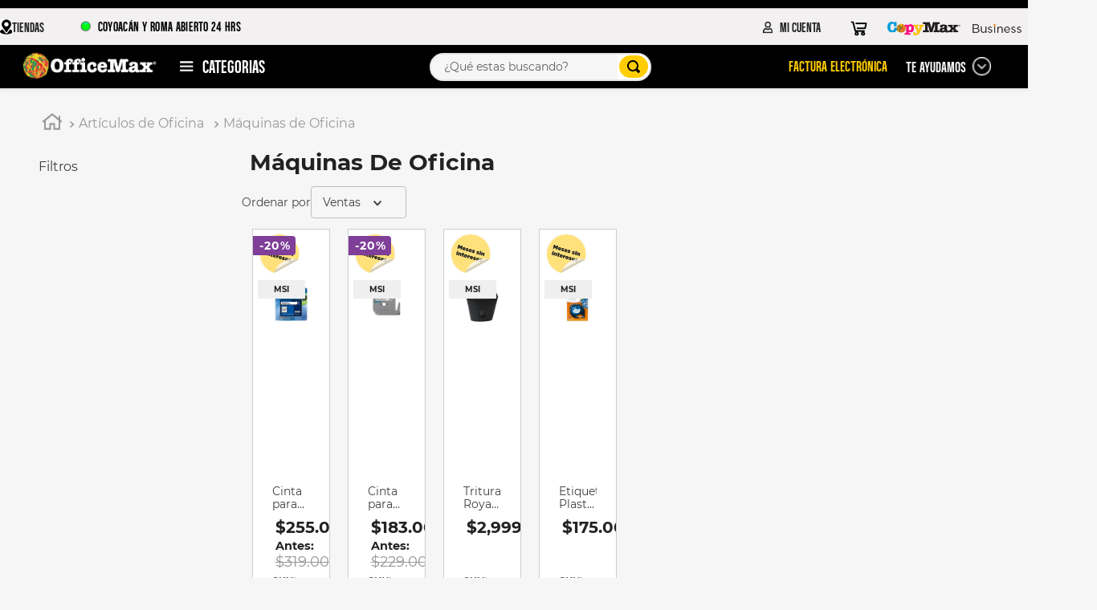

--- FILE ---
content_type: text/html; charset=utf-8
request_url: https://www.google.com/recaptcha/enterprise/anchor?ar=1&k=6LdV7CIpAAAAAPUrHXWlFArQ5hSiNQJk6Ja-vcYM&co=aHR0cHM6Ly93d3cub2ZmaWNlbWF4LmNvbS5teDo0NDM.&hl=es-419&v=N67nZn4AqZkNcbeMu4prBgzg&size=invisible&anchor-ms=20000&execute-ms=30000&cb=f03d882ycjz6
body_size: 48622
content:
<!DOCTYPE HTML><html dir="ltr" lang="es-419"><head><meta http-equiv="Content-Type" content="text/html; charset=UTF-8">
<meta http-equiv="X-UA-Compatible" content="IE=edge">
<title>reCAPTCHA</title>
<style type="text/css">
/* cyrillic-ext */
@font-face {
  font-family: 'Roboto';
  font-style: normal;
  font-weight: 400;
  font-stretch: 100%;
  src: url(//fonts.gstatic.com/s/roboto/v48/KFO7CnqEu92Fr1ME7kSn66aGLdTylUAMa3GUBHMdazTgWw.woff2) format('woff2');
  unicode-range: U+0460-052F, U+1C80-1C8A, U+20B4, U+2DE0-2DFF, U+A640-A69F, U+FE2E-FE2F;
}
/* cyrillic */
@font-face {
  font-family: 'Roboto';
  font-style: normal;
  font-weight: 400;
  font-stretch: 100%;
  src: url(//fonts.gstatic.com/s/roboto/v48/KFO7CnqEu92Fr1ME7kSn66aGLdTylUAMa3iUBHMdazTgWw.woff2) format('woff2');
  unicode-range: U+0301, U+0400-045F, U+0490-0491, U+04B0-04B1, U+2116;
}
/* greek-ext */
@font-face {
  font-family: 'Roboto';
  font-style: normal;
  font-weight: 400;
  font-stretch: 100%;
  src: url(//fonts.gstatic.com/s/roboto/v48/KFO7CnqEu92Fr1ME7kSn66aGLdTylUAMa3CUBHMdazTgWw.woff2) format('woff2');
  unicode-range: U+1F00-1FFF;
}
/* greek */
@font-face {
  font-family: 'Roboto';
  font-style: normal;
  font-weight: 400;
  font-stretch: 100%;
  src: url(//fonts.gstatic.com/s/roboto/v48/KFO7CnqEu92Fr1ME7kSn66aGLdTylUAMa3-UBHMdazTgWw.woff2) format('woff2');
  unicode-range: U+0370-0377, U+037A-037F, U+0384-038A, U+038C, U+038E-03A1, U+03A3-03FF;
}
/* math */
@font-face {
  font-family: 'Roboto';
  font-style: normal;
  font-weight: 400;
  font-stretch: 100%;
  src: url(//fonts.gstatic.com/s/roboto/v48/KFO7CnqEu92Fr1ME7kSn66aGLdTylUAMawCUBHMdazTgWw.woff2) format('woff2');
  unicode-range: U+0302-0303, U+0305, U+0307-0308, U+0310, U+0312, U+0315, U+031A, U+0326-0327, U+032C, U+032F-0330, U+0332-0333, U+0338, U+033A, U+0346, U+034D, U+0391-03A1, U+03A3-03A9, U+03B1-03C9, U+03D1, U+03D5-03D6, U+03F0-03F1, U+03F4-03F5, U+2016-2017, U+2034-2038, U+203C, U+2040, U+2043, U+2047, U+2050, U+2057, U+205F, U+2070-2071, U+2074-208E, U+2090-209C, U+20D0-20DC, U+20E1, U+20E5-20EF, U+2100-2112, U+2114-2115, U+2117-2121, U+2123-214F, U+2190, U+2192, U+2194-21AE, U+21B0-21E5, U+21F1-21F2, U+21F4-2211, U+2213-2214, U+2216-22FF, U+2308-230B, U+2310, U+2319, U+231C-2321, U+2336-237A, U+237C, U+2395, U+239B-23B7, U+23D0, U+23DC-23E1, U+2474-2475, U+25AF, U+25B3, U+25B7, U+25BD, U+25C1, U+25CA, U+25CC, U+25FB, U+266D-266F, U+27C0-27FF, U+2900-2AFF, U+2B0E-2B11, U+2B30-2B4C, U+2BFE, U+3030, U+FF5B, U+FF5D, U+1D400-1D7FF, U+1EE00-1EEFF;
}
/* symbols */
@font-face {
  font-family: 'Roboto';
  font-style: normal;
  font-weight: 400;
  font-stretch: 100%;
  src: url(//fonts.gstatic.com/s/roboto/v48/KFO7CnqEu92Fr1ME7kSn66aGLdTylUAMaxKUBHMdazTgWw.woff2) format('woff2');
  unicode-range: U+0001-000C, U+000E-001F, U+007F-009F, U+20DD-20E0, U+20E2-20E4, U+2150-218F, U+2190, U+2192, U+2194-2199, U+21AF, U+21E6-21F0, U+21F3, U+2218-2219, U+2299, U+22C4-22C6, U+2300-243F, U+2440-244A, U+2460-24FF, U+25A0-27BF, U+2800-28FF, U+2921-2922, U+2981, U+29BF, U+29EB, U+2B00-2BFF, U+4DC0-4DFF, U+FFF9-FFFB, U+10140-1018E, U+10190-1019C, U+101A0, U+101D0-101FD, U+102E0-102FB, U+10E60-10E7E, U+1D2C0-1D2D3, U+1D2E0-1D37F, U+1F000-1F0FF, U+1F100-1F1AD, U+1F1E6-1F1FF, U+1F30D-1F30F, U+1F315, U+1F31C, U+1F31E, U+1F320-1F32C, U+1F336, U+1F378, U+1F37D, U+1F382, U+1F393-1F39F, U+1F3A7-1F3A8, U+1F3AC-1F3AF, U+1F3C2, U+1F3C4-1F3C6, U+1F3CA-1F3CE, U+1F3D4-1F3E0, U+1F3ED, U+1F3F1-1F3F3, U+1F3F5-1F3F7, U+1F408, U+1F415, U+1F41F, U+1F426, U+1F43F, U+1F441-1F442, U+1F444, U+1F446-1F449, U+1F44C-1F44E, U+1F453, U+1F46A, U+1F47D, U+1F4A3, U+1F4B0, U+1F4B3, U+1F4B9, U+1F4BB, U+1F4BF, U+1F4C8-1F4CB, U+1F4D6, U+1F4DA, U+1F4DF, U+1F4E3-1F4E6, U+1F4EA-1F4ED, U+1F4F7, U+1F4F9-1F4FB, U+1F4FD-1F4FE, U+1F503, U+1F507-1F50B, U+1F50D, U+1F512-1F513, U+1F53E-1F54A, U+1F54F-1F5FA, U+1F610, U+1F650-1F67F, U+1F687, U+1F68D, U+1F691, U+1F694, U+1F698, U+1F6AD, U+1F6B2, U+1F6B9-1F6BA, U+1F6BC, U+1F6C6-1F6CF, U+1F6D3-1F6D7, U+1F6E0-1F6EA, U+1F6F0-1F6F3, U+1F6F7-1F6FC, U+1F700-1F7FF, U+1F800-1F80B, U+1F810-1F847, U+1F850-1F859, U+1F860-1F887, U+1F890-1F8AD, U+1F8B0-1F8BB, U+1F8C0-1F8C1, U+1F900-1F90B, U+1F93B, U+1F946, U+1F984, U+1F996, U+1F9E9, U+1FA00-1FA6F, U+1FA70-1FA7C, U+1FA80-1FA89, U+1FA8F-1FAC6, U+1FACE-1FADC, U+1FADF-1FAE9, U+1FAF0-1FAF8, U+1FB00-1FBFF;
}
/* vietnamese */
@font-face {
  font-family: 'Roboto';
  font-style: normal;
  font-weight: 400;
  font-stretch: 100%;
  src: url(//fonts.gstatic.com/s/roboto/v48/KFO7CnqEu92Fr1ME7kSn66aGLdTylUAMa3OUBHMdazTgWw.woff2) format('woff2');
  unicode-range: U+0102-0103, U+0110-0111, U+0128-0129, U+0168-0169, U+01A0-01A1, U+01AF-01B0, U+0300-0301, U+0303-0304, U+0308-0309, U+0323, U+0329, U+1EA0-1EF9, U+20AB;
}
/* latin-ext */
@font-face {
  font-family: 'Roboto';
  font-style: normal;
  font-weight: 400;
  font-stretch: 100%;
  src: url(//fonts.gstatic.com/s/roboto/v48/KFO7CnqEu92Fr1ME7kSn66aGLdTylUAMa3KUBHMdazTgWw.woff2) format('woff2');
  unicode-range: U+0100-02BA, U+02BD-02C5, U+02C7-02CC, U+02CE-02D7, U+02DD-02FF, U+0304, U+0308, U+0329, U+1D00-1DBF, U+1E00-1E9F, U+1EF2-1EFF, U+2020, U+20A0-20AB, U+20AD-20C0, U+2113, U+2C60-2C7F, U+A720-A7FF;
}
/* latin */
@font-face {
  font-family: 'Roboto';
  font-style: normal;
  font-weight: 400;
  font-stretch: 100%;
  src: url(//fonts.gstatic.com/s/roboto/v48/KFO7CnqEu92Fr1ME7kSn66aGLdTylUAMa3yUBHMdazQ.woff2) format('woff2');
  unicode-range: U+0000-00FF, U+0131, U+0152-0153, U+02BB-02BC, U+02C6, U+02DA, U+02DC, U+0304, U+0308, U+0329, U+2000-206F, U+20AC, U+2122, U+2191, U+2193, U+2212, U+2215, U+FEFF, U+FFFD;
}
/* cyrillic-ext */
@font-face {
  font-family: 'Roboto';
  font-style: normal;
  font-weight: 500;
  font-stretch: 100%;
  src: url(//fonts.gstatic.com/s/roboto/v48/KFO7CnqEu92Fr1ME7kSn66aGLdTylUAMa3GUBHMdazTgWw.woff2) format('woff2');
  unicode-range: U+0460-052F, U+1C80-1C8A, U+20B4, U+2DE0-2DFF, U+A640-A69F, U+FE2E-FE2F;
}
/* cyrillic */
@font-face {
  font-family: 'Roboto';
  font-style: normal;
  font-weight: 500;
  font-stretch: 100%;
  src: url(//fonts.gstatic.com/s/roboto/v48/KFO7CnqEu92Fr1ME7kSn66aGLdTylUAMa3iUBHMdazTgWw.woff2) format('woff2');
  unicode-range: U+0301, U+0400-045F, U+0490-0491, U+04B0-04B1, U+2116;
}
/* greek-ext */
@font-face {
  font-family: 'Roboto';
  font-style: normal;
  font-weight: 500;
  font-stretch: 100%;
  src: url(//fonts.gstatic.com/s/roboto/v48/KFO7CnqEu92Fr1ME7kSn66aGLdTylUAMa3CUBHMdazTgWw.woff2) format('woff2');
  unicode-range: U+1F00-1FFF;
}
/* greek */
@font-face {
  font-family: 'Roboto';
  font-style: normal;
  font-weight: 500;
  font-stretch: 100%;
  src: url(//fonts.gstatic.com/s/roboto/v48/KFO7CnqEu92Fr1ME7kSn66aGLdTylUAMa3-UBHMdazTgWw.woff2) format('woff2');
  unicode-range: U+0370-0377, U+037A-037F, U+0384-038A, U+038C, U+038E-03A1, U+03A3-03FF;
}
/* math */
@font-face {
  font-family: 'Roboto';
  font-style: normal;
  font-weight: 500;
  font-stretch: 100%;
  src: url(//fonts.gstatic.com/s/roboto/v48/KFO7CnqEu92Fr1ME7kSn66aGLdTylUAMawCUBHMdazTgWw.woff2) format('woff2');
  unicode-range: U+0302-0303, U+0305, U+0307-0308, U+0310, U+0312, U+0315, U+031A, U+0326-0327, U+032C, U+032F-0330, U+0332-0333, U+0338, U+033A, U+0346, U+034D, U+0391-03A1, U+03A3-03A9, U+03B1-03C9, U+03D1, U+03D5-03D6, U+03F0-03F1, U+03F4-03F5, U+2016-2017, U+2034-2038, U+203C, U+2040, U+2043, U+2047, U+2050, U+2057, U+205F, U+2070-2071, U+2074-208E, U+2090-209C, U+20D0-20DC, U+20E1, U+20E5-20EF, U+2100-2112, U+2114-2115, U+2117-2121, U+2123-214F, U+2190, U+2192, U+2194-21AE, U+21B0-21E5, U+21F1-21F2, U+21F4-2211, U+2213-2214, U+2216-22FF, U+2308-230B, U+2310, U+2319, U+231C-2321, U+2336-237A, U+237C, U+2395, U+239B-23B7, U+23D0, U+23DC-23E1, U+2474-2475, U+25AF, U+25B3, U+25B7, U+25BD, U+25C1, U+25CA, U+25CC, U+25FB, U+266D-266F, U+27C0-27FF, U+2900-2AFF, U+2B0E-2B11, U+2B30-2B4C, U+2BFE, U+3030, U+FF5B, U+FF5D, U+1D400-1D7FF, U+1EE00-1EEFF;
}
/* symbols */
@font-face {
  font-family: 'Roboto';
  font-style: normal;
  font-weight: 500;
  font-stretch: 100%;
  src: url(//fonts.gstatic.com/s/roboto/v48/KFO7CnqEu92Fr1ME7kSn66aGLdTylUAMaxKUBHMdazTgWw.woff2) format('woff2');
  unicode-range: U+0001-000C, U+000E-001F, U+007F-009F, U+20DD-20E0, U+20E2-20E4, U+2150-218F, U+2190, U+2192, U+2194-2199, U+21AF, U+21E6-21F0, U+21F3, U+2218-2219, U+2299, U+22C4-22C6, U+2300-243F, U+2440-244A, U+2460-24FF, U+25A0-27BF, U+2800-28FF, U+2921-2922, U+2981, U+29BF, U+29EB, U+2B00-2BFF, U+4DC0-4DFF, U+FFF9-FFFB, U+10140-1018E, U+10190-1019C, U+101A0, U+101D0-101FD, U+102E0-102FB, U+10E60-10E7E, U+1D2C0-1D2D3, U+1D2E0-1D37F, U+1F000-1F0FF, U+1F100-1F1AD, U+1F1E6-1F1FF, U+1F30D-1F30F, U+1F315, U+1F31C, U+1F31E, U+1F320-1F32C, U+1F336, U+1F378, U+1F37D, U+1F382, U+1F393-1F39F, U+1F3A7-1F3A8, U+1F3AC-1F3AF, U+1F3C2, U+1F3C4-1F3C6, U+1F3CA-1F3CE, U+1F3D4-1F3E0, U+1F3ED, U+1F3F1-1F3F3, U+1F3F5-1F3F7, U+1F408, U+1F415, U+1F41F, U+1F426, U+1F43F, U+1F441-1F442, U+1F444, U+1F446-1F449, U+1F44C-1F44E, U+1F453, U+1F46A, U+1F47D, U+1F4A3, U+1F4B0, U+1F4B3, U+1F4B9, U+1F4BB, U+1F4BF, U+1F4C8-1F4CB, U+1F4D6, U+1F4DA, U+1F4DF, U+1F4E3-1F4E6, U+1F4EA-1F4ED, U+1F4F7, U+1F4F9-1F4FB, U+1F4FD-1F4FE, U+1F503, U+1F507-1F50B, U+1F50D, U+1F512-1F513, U+1F53E-1F54A, U+1F54F-1F5FA, U+1F610, U+1F650-1F67F, U+1F687, U+1F68D, U+1F691, U+1F694, U+1F698, U+1F6AD, U+1F6B2, U+1F6B9-1F6BA, U+1F6BC, U+1F6C6-1F6CF, U+1F6D3-1F6D7, U+1F6E0-1F6EA, U+1F6F0-1F6F3, U+1F6F7-1F6FC, U+1F700-1F7FF, U+1F800-1F80B, U+1F810-1F847, U+1F850-1F859, U+1F860-1F887, U+1F890-1F8AD, U+1F8B0-1F8BB, U+1F8C0-1F8C1, U+1F900-1F90B, U+1F93B, U+1F946, U+1F984, U+1F996, U+1F9E9, U+1FA00-1FA6F, U+1FA70-1FA7C, U+1FA80-1FA89, U+1FA8F-1FAC6, U+1FACE-1FADC, U+1FADF-1FAE9, U+1FAF0-1FAF8, U+1FB00-1FBFF;
}
/* vietnamese */
@font-face {
  font-family: 'Roboto';
  font-style: normal;
  font-weight: 500;
  font-stretch: 100%;
  src: url(//fonts.gstatic.com/s/roboto/v48/KFO7CnqEu92Fr1ME7kSn66aGLdTylUAMa3OUBHMdazTgWw.woff2) format('woff2');
  unicode-range: U+0102-0103, U+0110-0111, U+0128-0129, U+0168-0169, U+01A0-01A1, U+01AF-01B0, U+0300-0301, U+0303-0304, U+0308-0309, U+0323, U+0329, U+1EA0-1EF9, U+20AB;
}
/* latin-ext */
@font-face {
  font-family: 'Roboto';
  font-style: normal;
  font-weight: 500;
  font-stretch: 100%;
  src: url(//fonts.gstatic.com/s/roboto/v48/KFO7CnqEu92Fr1ME7kSn66aGLdTylUAMa3KUBHMdazTgWw.woff2) format('woff2');
  unicode-range: U+0100-02BA, U+02BD-02C5, U+02C7-02CC, U+02CE-02D7, U+02DD-02FF, U+0304, U+0308, U+0329, U+1D00-1DBF, U+1E00-1E9F, U+1EF2-1EFF, U+2020, U+20A0-20AB, U+20AD-20C0, U+2113, U+2C60-2C7F, U+A720-A7FF;
}
/* latin */
@font-face {
  font-family: 'Roboto';
  font-style: normal;
  font-weight: 500;
  font-stretch: 100%;
  src: url(//fonts.gstatic.com/s/roboto/v48/KFO7CnqEu92Fr1ME7kSn66aGLdTylUAMa3yUBHMdazQ.woff2) format('woff2');
  unicode-range: U+0000-00FF, U+0131, U+0152-0153, U+02BB-02BC, U+02C6, U+02DA, U+02DC, U+0304, U+0308, U+0329, U+2000-206F, U+20AC, U+2122, U+2191, U+2193, U+2212, U+2215, U+FEFF, U+FFFD;
}
/* cyrillic-ext */
@font-face {
  font-family: 'Roboto';
  font-style: normal;
  font-weight: 900;
  font-stretch: 100%;
  src: url(//fonts.gstatic.com/s/roboto/v48/KFO7CnqEu92Fr1ME7kSn66aGLdTylUAMa3GUBHMdazTgWw.woff2) format('woff2');
  unicode-range: U+0460-052F, U+1C80-1C8A, U+20B4, U+2DE0-2DFF, U+A640-A69F, U+FE2E-FE2F;
}
/* cyrillic */
@font-face {
  font-family: 'Roboto';
  font-style: normal;
  font-weight: 900;
  font-stretch: 100%;
  src: url(//fonts.gstatic.com/s/roboto/v48/KFO7CnqEu92Fr1ME7kSn66aGLdTylUAMa3iUBHMdazTgWw.woff2) format('woff2');
  unicode-range: U+0301, U+0400-045F, U+0490-0491, U+04B0-04B1, U+2116;
}
/* greek-ext */
@font-face {
  font-family: 'Roboto';
  font-style: normal;
  font-weight: 900;
  font-stretch: 100%;
  src: url(//fonts.gstatic.com/s/roboto/v48/KFO7CnqEu92Fr1ME7kSn66aGLdTylUAMa3CUBHMdazTgWw.woff2) format('woff2');
  unicode-range: U+1F00-1FFF;
}
/* greek */
@font-face {
  font-family: 'Roboto';
  font-style: normal;
  font-weight: 900;
  font-stretch: 100%;
  src: url(//fonts.gstatic.com/s/roboto/v48/KFO7CnqEu92Fr1ME7kSn66aGLdTylUAMa3-UBHMdazTgWw.woff2) format('woff2');
  unicode-range: U+0370-0377, U+037A-037F, U+0384-038A, U+038C, U+038E-03A1, U+03A3-03FF;
}
/* math */
@font-face {
  font-family: 'Roboto';
  font-style: normal;
  font-weight: 900;
  font-stretch: 100%;
  src: url(//fonts.gstatic.com/s/roboto/v48/KFO7CnqEu92Fr1ME7kSn66aGLdTylUAMawCUBHMdazTgWw.woff2) format('woff2');
  unicode-range: U+0302-0303, U+0305, U+0307-0308, U+0310, U+0312, U+0315, U+031A, U+0326-0327, U+032C, U+032F-0330, U+0332-0333, U+0338, U+033A, U+0346, U+034D, U+0391-03A1, U+03A3-03A9, U+03B1-03C9, U+03D1, U+03D5-03D6, U+03F0-03F1, U+03F4-03F5, U+2016-2017, U+2034-2038, U+203C, U+2040, U+2043, U+2047, U+2050, U+2057, U+205F, U+2070-2071, U+2074-208E, U+2090-209C, U+20D0-20DC, U+20E1, U+20E5-20EF, U+2100-2112, U+2114-2115, U+2117-2121, U+2123-214F, U+2190, U+2192, U+2194-21AE, U+21B0-21E5, U+21F1-21F2, U+21F4-2211, U+2213-2214, U+2216-22FF, U+2308-230B, U+2310, U+2319, U+231C-2321, U+2336-237A, U+237C, U+2395, U+239B-23B7, U+23D0, U+23DC-23E1, U+2474-2475, U+25AF, U+25B3, U+25B7, U+25BD, U+25C1, U+25CA, U+25CC, U+25FB, U+266D-266F, U+27C0-27FF, U+2900-2AFF, U+2B0E-2B11, U+2B30-2B4C, U+2BFE, U+3030, U+FF5B, U+FF5D, U+1D400-1D7FF, U+1EE00-1EEFF;
}
/* symbols */
@font-face {
  font-family: 'Roboto';
  font-style: normal;
  font-weight: 900;
  font-stretch: 100%;
  src: url(//fonts.gstatic.com/s/roboto/v48/KFO7CnqEu92Fr1ME7kSn66aGLdTylUAMaxKUBHMdazTgWw.woff2) format('woff2');
  unicode-range: U+0001-000C, U+000E-001F, U+007F-009F, U+20DD-20E0, U+20E2-20E4, U+2150-218F, U+2190, U+2192, U+2194-2199, U+21AF, U+21E6-21F0, U+21F3, U+2218-2219, U+2299, U+22C4-22C6, U+2300-243F, U+2440-244A, U+2460-24FF, U+25A0-27BF, U+2800-28FF, U+2921-2922, U+2981, U+29BF, U+29EB, U+2B00-2BFF, U+4DC0-4DFF, U+FFF9-FFFB, U+10140-1018E, U+10190-1019C, U+101A0, U+101D0-101FD, U+102E0-102FB, U+10E60-10E7E, U+1D2C0-1D2D3, U+1D2E0-1D37F, U+1F000-1F0FF, U+1F100-1F1AD, U+1F1E6-1F1FF, U+1F30D-1F30F, U+1F315, U+1F31C, U+1F31E, U+1F320-1F32C, U+1F336, U+1F378, U+1F37D, U+1F382, U+1F393-1F39F, U+1F3A7-1F3A8, U+1F3AC-1F3AF, U+1F3C2, U+1F3C4-1F3C6, U+1F3CA-1F3CE, U+1F3D4-1F3E0, U+1F3ED, U+1F3F1-1F3F3, U+1F3F5-1F3F7, U+1F408, U+1F415, U+1F41F, U+1F426, U+1F43F, U+1F441-1F442, U+1F444, U+1F446-1F449, U+1F44C-1F44E, U+1F453, U+1F46A, U+1F47D, U+1F4A3, U+1F4B0, U+1F4B3, U+1F4B9, U+1F4BB, U+1F4BF, U+1F4C8-1F4CB, U+1F4D6, U+1F4DA, U+1F4DF, U+1F4E3-1F4E6, U+1F4EA-1F4ED, U+1F4F7, U+1F4F9-1F4FB, U+1F4FD-1F4FE, U+1F503, U+1F507-1F50B, U+1F50D, U+1F512-1F513, U+1F53E-1F54A, U+1F54F-1F5FA, U+1F610, U+1F650-1F67F, U+1F687, U+1F68D, U+1F691, U+1F694, U+1F698, U+1F6AD, U+1F6B2, U+1F6B9-1F6BA, U+1F6BC, U+1F6C6-1F6CF, U+1F6D3-1F6D7, U+1F6E0-1F6EA, U+1F6F0-1F6F3, U+1F6F7-1F6FC, U+1F700-1F7FF, U+1F800-1F80B, U+1F810-1F847, U+1F850-1F859, U+1F860-1F887, U+1F890-1F8AD, U+1F8B0-1F8BB, U+1F8C0-1F8C1, U+1F900-1F90B, U+1F93B, U+1F946, U+1F984, U+1F996, U+1F9E9, U+1FA00-1FA6F, U+1FA70-1FA7C, U+1FA80-1FA89, U+1FA8F-1FAC6, U+1FACE-1FADC, U+1FADF-1FAE9, U+1FAF0-1FAF8, U+1FB00-1FBFF;
}
/* vietnamese */
@font-face {
  font-family: 'Roboto';
  font-style: normal;
  font-weight: 900;
  font-stretch: 100%;
  src: url(//fonts.gstatic.com/s/roboto/v48/KFO7CnqEu92Fr1ME7kSn66aGLdTylUAMa3OUBHMdazTgWw.woff2) format('woff2');
  unicode-range: U+0102-0103, U+0110-0111, U+0128-0129, U+0168-0169, U+01A0-01A1, U+01AF-01B0, U+0300-0301, U+0303-0304, U+0308-0309, U+0323, U+0329, U+1EA0-1EF9, U+20AB;
}
/* latin-ext */
@font-face {
  font-family: 'Roboto';
  font-style: normal;
  font-weight: 900;
  font-stretch: 100%;
  src: url(//fonts.gstatic.com/s/roboto/v48/KFO7CnqEu92Fr1ME7kSn66aGLdTylUAMa3KUBHMdazTgWw.woff2) format('woff2');
  unicode-range: U+0100-02BA, U+02BD-02C5, U+02C7-02CC, U+02CE-02D7, U+02DD-02FF, U+0304, U+0308, U+0329, U+1D00-1DBF, U+1E00-1E9F, U+1EF2-1EFF, U+2020, U+20A0-20AB, U+20AD-20C0, U+2113, U+2C60-2C7F, U+A720-A7FF;
}
/* latin */
@font-face {
  font-family: 'Roboto';
  font-style: normal;
  font-weight: 900;
  font-stretch: 100%;
  src: url(//fonts.gstatic.com/s/roboto/v48/KFO7CnqEu92Fr1ME7kSn66aGLdTylUAMa3yUBHMdazQ.woff2) format('woff2');
  unicode-range: U+0000-00FF, U+0131, U+0152-0153, U+02BB-02BC, U+02C6, U+02DA, U+02DC, U+0304, U+0308, U+0329, U+2000-206F, U+20AC, U+2122, U+2191, U+2193, U+2212, U+2215, U+FEFF, U+FFFD;
}

</style>
<link rel="stylesheet" type="text/css" href="https://www.gstatic.com/recaptcha/releases/N67nZn4AqZkNcbeMu4prBgzg/styles__ltr.css">
<script nonce="NhWS6RrJAI_jvMmLSxiG0g" type="text/javascript">window['__recaptcha_api'] = 'https://www.google.com/recaptcha/enterprise/';</script>
<script type="text/javascript" src="https://www.gstatic.com/recaptcha/releases/N67nZn4AqZkNcbeMu4prBgzg/recaptcha__es_419.js" nonce="NhWS6RrJAI_jvMmLSxiG0g">
      
    </script></head>
<body><div id="rc-anchor-alert" class="rc-anchor-alert"></div>
<input type="hidden" id="recaptcha-token" value="[base64]">
<script type="text/javascript" nonce="NhWS6RrJAI_jvMmLSxiG0g">
      recaptcha.anchor.Main.init("[\x22ainput\x22,[\x22bgdata\x22,\x22\x22,\[base64]/[base64]/MjU1Ong/[base64]/[base64]/[base64]/[base64]/[base64]/[base64]/[base64]/[base64]/[base64]/[base64]/[base64]/[base64]/[base64]/[base64]/[base64]\\u003d\x22,\[base64]\\u003d\\u003d\x22,\[base64]/Gm5XehYARTl4w4bCssKFIxrCq8OPP0PChFdswpMAw7vCpMKBw6dWN8OhwqMBexrCicOZw7FPPRXDp2ptw7rCrMOZw7fCtxfDrWXDj8KowpcEw6QtYgY9w47ClBfCoMKVwpxSw4fCncOmWMOmwr5cwrxBwoXDi2/DlcOGHGTDgsO2w4zDicOCZMK4w7lmwoUAcUQYCQt3OlnDlXhDwp0+w6bDrsKMw5/Do8OaF8Owwr4EesK+UsKCw5LCgGQfAwTCrV/DjlzDncKBw63DnsOrwrJHw5YDXTDDrADCh0XCgB3DkcO7w4V9K8KmwpNuQMKPKMOjOsOlw4HCssKHw7tPwqJ1w7LDmzk8w7A/wpDDhi1gdsOKdMOBw7PDqMO+RhI2wqnDmBZAaQ1PDj/Dr8K7ZcKkfCA4cMO3UsKywoTDlcOVw63DnMKvaEvClcOUUcOlw6bDgMOuQUfDq0gcw5bDlsKHShDCgcOkwr3DsG3Cl8OrXMOoXcO+f8KEw4/[base64]/CisOpwpbDs3HDh8OtwpvCjsKEwobDpUMiY8Ouw5oKw4HCkMOcVFbCrMOTWEDDih/DkzkGwqrDoifDsm7Dv8KcEF3ChsKmw6V0dsKsBxI/MwrDrl8QwphDBDvDqVzDqMOPw6M3wpJIw695EMOVwp55PMKrwqA+egQJw6TDnsOEHsOTZRopwpFie8K/wq52MDx8w5fDpMO8w4Y/[base64]/[base64]/Cq0zDngEhw7PDnQLDkDgQLiLCoEs8w4bDkMO5w63Dq2gGwojDqsOQw7zCnjpBZMKowoZtwr1OLMOdAx7CtcO5HcKbCnrCvMKzwoQuwqFUJsKbwo/CrQRow6nDv8OSCSDCqEclw5lBwrbDp8Obw4hrwo/DjwNXwpg+w6VOX0jCisK+LsOSNMKtPsKdR8OrJjh+NyVQfi/CosO9w5PCsl5pwrB8wpLCpsOfasKdworCrSo/wqRwTiLCmSLDnwA2w7InNSHDriIkwoJJw6QNWcKMe117w64vf8OxN1sCw7lkw7DCmBYUw6Zww79vw4bDiChSEjVHO8KrF8OUNMKpZmAMW8OswoHCisOlw74YMMKnMsK9w7DDtMO2BMO/w5DDt1VlGMK+eXkzUcKtwotqOyzDmsKxw6R4SHZDwo0edMOSwoBfOMOHwonDvmtyVlgSw4Q+wpMVDFgxWcKAQ8KQPgzDp8KfwojCs2p+LMKjfnY6wpnDoMKxGsKcVMKvwq9LwobCtTcPwq8UUlvDjnAow70FJWLCi8OHYhhuRnPDlcOYYAvCrhnDjzxUUihQwonDhk/DqERowofDmzc3wpUvwp04KMO/[base64]/Du8O/HgxJcDgHwqXCgiXCjXrDtcOJQRUvXMKKPcOLw40YCsOLwrDCoTLDuFLDlQ7Cgh97wocuMUZUw6/[base64]/w4TDoMODcA9Xwo/Cs0g+w6bCjsOsP8K3b8KPHi4uw5LDqyvDjlLCuE4te8Orwr8LXCMtw4J3eC/DvT4ca8OSw7HCiwU0w5bCkmDCrcO/wprDvjLDlcKnNsKmw6XCnQrCkcO2woLCtx/Cjy1VwrJ7wrdQPFnCk8ODw6TDtMOBe8OwPRfCtsO4ZCA0w7wMairDkQ3CvUQQDsOCTF/Din7CgsKVwp/CssKaciwfwrrDqMOmwqAPw6QVw5nCrhTCtMKAw6tjw5dNw4hwwoRaIsKqMWTDqcOkwqDDlsO/[base64]/[base64]/[base64]/[base64]/CqMKKwo4XeW1XUsO4WT7ClcO7BA4cw5MdwoHDpcKEw7/ClMO/wrHCtDJ3w4HDrMKhwrZUwrfDklppwpPDoMK1w6J5wrkyCcKzM8OGwr7DiG13R3Ygw4/Dn8K1woPCqQ3DtErCpCHCuGLCoAjDqn89wpIWcxTCssKDw6LCjsKZwqhgAx3CjsKbw53DmW9NA8Kqw4jDohwaw7kuH28vwoB6F2nDnFhpw7QJJGNwwpvCl3gYwq9jMcKee0rDhULDgsOLw7/DvcOcUMO3w49jwqfCpcKlw6phb8OVw6PCpMKLSsOtYzvDksKVGAHCgBV5OcK1w4TCvsOOYsKRbcKlwpDCmRzCvxXDrSrCiiLCmcOVGGgNwo9Ow7bDocKgC3PDvy7CtRtzw77CvMKVb8K8wpELwqB2wojCqsKPcsOiIx/CisOew5fCgiLCg0fDn8KXw7lzK8OpTXc/RMKvO8KcPsKDPVAoQMKlw4MZFn3CosK/b8Ocw4s9wq8aRF9dw6NWwozDhsK/f8KDwrMvw7DDm8KJwofDlkgIc8KCwoTDm1nDpMO9w7kSw5hAw4/[base64]/CtGrDv8KFw6bDtjldw7HDoQ5bHMOGwpTDhhDCjXJPw4TCuWcBwpnCpsKTZcOOTMKrw6TCjl8maAbDvF5xw6JxOyHDgAoMwoPCoMK5REtvwpoVw6tww7gNw5oqc8OIdMOww7Bxwo0mHG7DsFZ9BsOJwqjCmAh+wqAswq/DqsO2LsKPMcOWX2AXwpE9w4rCrcOdYcKVBkRxOMOiNxfDhUfDm0/DpsK0bsOww48BM8OTw53CiW4GwpPCisOqasK+wrzCkCfDplxRwoMNw7w/w6BWwqsSw65VZcK1RsKgw7jDocO9A8KKOD3DnT80RcOPwpnDvsOnw51jSsOZL8ONwqjDocObR2law6/[base64]/Dk8KRwqgCwoM9wrZww5ULQnjClcKBMMKaFcKkWsKgXcKXwr4hw4hEQB0aQ2Izw57Dq2vDimF5wqfDvcKrMXw9Zg7CucONQD9APsOgDGDClsOeOz4Fw6Vhw6zCnsKZfxDCtm/DlsKywprDn8KlBzTDnE7DvzHDhcOgMGrCiSgtAwfDqTEsw4vCosOFWBbDuR53w4HDnsOCw6jDkMKgbmYTSE1NWsKJwoMkZMOWF2Miw4wDw7LDlm/DgsOLwqoMb2Iaw50iw6kYw7bDtzvDrMOKw4Bhw6o2w6LDlTFGJmDDiz/CgGtiMVUnSMKkwoZFTMOywprCgMK1GsOWw7TCiMOoPUZIAAvDgMO3w4k5eALDmWMaIS4kXMOSKgzCssK2w5IwfTwBQz7DvMOnIMKDHMOJwrDDn8O/RGTDi2nCmDkjw67DlsO6XGbCowYIenjDszAswrkoC8K+AhTDsB7DmcOKVWc/[base64]/CoAgmwq3DgxHCpsKMYCtCWxzDosKDcsO+w7cIfsKCw7PCjy/[base64]/DtcOMw5fCrcOPcWvCux/[base64]/[base64]/[base64]/LsKMEcOWNRRGwoF2c8OFKHQVwpDDkQTCsHZ8wq5GEGXDjMKFGXJlJDfCh8OLw50LMsKXw53CpMO7w5vDkT86QW/CvMKcwqHDp3IKwqHDgcOrwpIOwqXDksOmw6XDsMKYc20SwobCiQLDvkAcw7jCn8K7w5FqcsKkw4dOf8K2wqwME8Kgwr/Cq8KnR8O7HcKewpfCg0rDgsKrw540a8O/N8K/YMOgw5bCvsO1OcK9dwTDghg/w5h1w6XDv8O3FcOZBcOFFsO1EUkqcCHCjhrCqcK1BD5Aw441w4HDshBlOTbDqyhTecOfDMKhw5TDqsOXwojCqxHCrUnDlElAw77CqTDCi8OfwoPDnFnDhMK4wpl9w7pcw6Ycw4g0N2HCkBvDpj0Xw5/CnAZ+KMOHw78YwrV6BMKjw4TCjcOUCsK1wrPCvDHCtCHCtATDs8KRCj0owoZbZ3RdwqXDnlBCAyPCu8OYCMKnFhLDpMKeYsKud8K4QkjCoR7CosOlOFIpecKNTMKfwq/DqG/[base64]/ChcOeUTPCnsOYK8KowoBlGcKrw4hUay7DqmrCjnTDpFwEw65nw6J4V8Orw605wqhzFBpWw4fCoBnDknsCw7FvWwrCg8K3QiEYwpUGCsOMaMOCwp3CqsKxYVM/woMTwpk1KcOcw40yesK8w7lQdMKjwrhrR8KRwqkLBcKuCcO6QMKFE8OQUcOOLCzCpsKUw4xKw7vDlHnCiG/CusKywowxURMsMXfCosOPwqbDtB3Cj8KlQMK4B28sacKAwpFwLcOgwp8oY8Oxw59jSMOeHMOYw6MnAMKvKMOEwrzCv3Bew4ooSX/Dn2vCt8KbwpfDrkMLDhTDkMO4wpwNw6PCi8OLw5TDtWLCijkYNmQeKsOuwqNrZsONw4HCqsOeZMKtMcKHwrMvwqvCn1bCjcKLZXYjLBfDqcKLK8OXwqjCucKuSxDDszXDg1sow4bCksO0w7onwofCjDrDn2/Dgilpd3kAL8KhUcODasOPw6Nawo1dNSzDkGgyw7FTVkfDhsOBwotEKMKDwooAeU1Aw4FMw7IlEsKxZxDCnzIpcsORJB0XasO8wps4w57Do8OlVS/Dgj/[base64]/[base64]/CmcKtGMKVw4FnKsODQURVD0tAwr9rwqVcJcOfMkTDlzwSJsOHwp/DjsKRw4gjBxjDu8OxQ0JhAsKKwpjCjMKOw6rDgcO2wovDkMO5w5nCqFFxTcKowpQTVSARw4XDklDCvsOAw5/CocK4Q8OwwrvDr8Kmwo3CnShcwq8RacO5w7Bww7d7w7jDssKnGm7CjlDDghNXwoNUJ8OiwpDDvsKQcMO4w4/CusKcw7RDPnvDjcKgwrvCisOKR3HDuURvwq7DiC8Ew7fCimzDvHd+ZEZTf8OUenN1XkDDgWHCscK8woTCvcOYT2nCuk7CmDUaTjbCpsOJw61Xw7tdwrR7woBRdwTCpFDDlMKae8KPIsKvSRA+woXCgi0Lw4/ChHPCpsOfYcOKbRvCrMOiwrTDjMKmw44Jw6nCpsKcwrrCkFB+wq8yGXrDiMKbw6jCucKHMScHPAcywqY7JMKjwqheLcO5wqnDocOwwp7DpMKuw5dnw7vDv8Oiw4ZXwq9SwqTDlwsBU8KdPklUwrzCvcOQwpJzwplAwr7DoWMsW8KDCMKAOEEgUW51O2oeXA/CnzzDvA3CqsKZwrg0w4DDu8OxRVwuYHhWwp9Xf8OlwoPDgMKnwotRXsOXw69qX8KSw5oDdcO9DFPChcK3eGDCusOvP0YlCsOlw6VkaFtUIWfDjsOhQFFUATzCnG81w5zCszhSwqPCmC/DiiZCwprCscO7YUfCvMOOa8KIw4BwfcOGwpd1w4tnwr/[base64]/DrMOkwpk+w6Y4w7sOwrHDr8KpfsO/EcOlwoNZwqbDnTzCt8KCCX5dE8OnDcKZDWFIST7CisOAasO/w7x0FcODwr4kw4cIwrl1TsKjwp/CkMOmwoA2OsK1QsOzVhXDhcO8wrTDksKAwp/Cg3xYWsOkwqHDq1ERwpDCvMOJUsOgwrvCksOlGVhxw7rCtyc3wprChsKRalcbDMONWCbCo8OFwojDkgRDKcKVFkvDmMK9byQbQMO/b3Jqw7bDo0ccw5t3DFTCiMK/wqzDjMOQw7/[base64]/[base64]/CrcKOMCPCqUV/Yl3DsSzDgnfDscKfw554woF+CyPDghMtwqLCpsK4w694ZcK6QE7DtibCn8Khw48DV8O2w6NrfcOCwoPClMKVw47DlsKZwrhUw7kIWMOewr8BwpvCqB1DOcO5w6/CjTxSw6jCgcOHMhFEw4ZQwrnCvcKgwrcZIMKxwpo/wqrDscO8IcKyPcOVw7s9ASDCpcOaw41IHhXDjUXCryJUw6LCgVA+wqHDgcO3ccKlIDNbwqrDicKyL2XDisKMBWfDpmXDoG/DqA4OesO5GcK5asOAw4xDw5UWwr7DncKzwoXCpjrCpcOEwpQzw43DrXHDm2pPDQkALDrCk8KtwoIHQ8OdwrhLwognwrEcfMKlw6fDgcOZfh0oBsOow40Cwo/ChSgfK8OJYHDDgMKjOMK1d8OLw5pXw61DXMOfDcKyEsOJw6TDrcKvw5HCs8OpAy/CqsOMwr8gw6PDtXYAwqB+w6zCvhc6wo3Dunxbw5vCq8KKBjchFMKNw452K3/DhnvDuMOawpQTwpbCiFnDg8K3w7w/YBsnwr4fw7rCq8KGRsK6wqTDqMK5wqE+w6LDn8OpwqcXdMKQwqY9w6XCsS8xABkaw5nDsFIHw7TDkMKcBMOiw41hMMOoL8OTwrw3w6HDsMOcwpfClgfDkyvCsDHDnDPDhsO1W0PDoMKbwoFsZHHCmDHCm3/[base64]/w6IbwqFBw61Ww7p1OUJxBW4nwpHCunIGAMOJwrvCqsKeVyTDpcKKek4NwoBtccOOwobDq8Kjw7lxJz4ZwqBCJsKvJy/[base64]/Cu3E7BsK/w7zDunvDgmxkN8OHBUPCvDnDhcK3c8OIw7XDkxcwQ8K0OMO6woo2wrXDgirDjzcxw4rDu8KkCcK4BMOvw645w4ZCcMKCOhUgw4wiCR/DhcK/[base64]/ChzjCkkBLwoAHA8O6asOqwpNPbsOBLjxEwoPCkMKpK8Oww7rDuD5CEcKywrHCj8OeR3XDiMKvVsKDw77DnsKMe8OcWMOww5nDoSgCwpEtwrvCsDxPWMK/FDAuw7XDqTXCu8OKU8Otb8OZwoHCg8O5QsKGwqXDosOVw5JWJ09WwqHClMKEwrdMQsOeKsKxwqliJ8KFwrdFwr3DpsOtfcOVw7/DlsKWJEXDqV/DlsK1w6DCiMKLZWN+NMKKdcOlwqgiw5A+EVoDCyl0wqHCiUjDpMKPVCfDsnjDi2AJTFzDmiAEC8KDPsOQH2PCh2zDj8K6wqlZwoEKPDbCk8Kfw7NEJVTCpDTDtkxlFMO3w53CijJ/wqTCnsOSCwZqw4LCssOnU2LComsDw5pfdMKEV8Kew4LChVLDsMK3w7jCrsK/[base64]/FhgHw7HDrsK9wp/DuMK6GsKYwrYZBno7w583wowNOEp8wr8vXsK2w7gpTkfDjTlQc07Cn8Krw4DDoMOGw6JNbGPDuE/DqzbDgsKZcnLCnl3DpMKsw5Fyw7TDt8OOZsOBwrNlExRyw5PDkcKBJjVkIMKFfMO8JVHCn8OHwrdcPsOELi4ww7zCmMOIb8OrwoHCgG3CuxgYbmp4Z0zDpcOcwo/CnBpDR8OtBMKNw7XDrMOVcMOww6obfcOJwqsEw554wqfCocO6L8KRw4vCnMKTBsO0wozDjMKtw6fDpxHDgxh4w79sBMKHw5/CtMKJZ8O6w6XDmsOlKz4nw6XDlcOPBsO0XMKkwoFQa8K4S8ONw45EXcKwYhxnwpnCosODAhxyLcKJw5fDijxUChDCmMOERMOUXltRUDPDk8KBPxF4YU0BAsKSTn3DvcK/[base64]/UsOSw6R/fcOhFMKww43DkSDDv8OPw4XCqy92wp/DghTCkMK8OcOyw5rCjRNsw695OsOkw4dSHm3CoRFkSMOIwpTDrsOZw5zCrhouwqc8LXHDpgzClG3DkMOJfCkYw5LDssOkw4vDiMKawovCj8OFHTDCnsKQw5PDllMSwp/[base64]/DihjCiMKuwq5ad2zCgMK3VUAkNwrDmcOGw5hpw5TDu8Ogw6rCtcOBwrzCpyzDh34wAHF6w7PCq8KiBDDDj8Oxw5VAwprDosOrwo/ClsOKw5zDo8Oyw6/Ci8KCE8OeR8OkwpPCnVdjw6/DnAk3YsO3KltlCMOqwpwPwqRgw7nCocOQDUEiwpMaVsOIw7Zyw5XCqmXCoVHCrXUQwqbCnBVZw4pTE2vDrl3Cv8OfHcOGTR5+fcK3S8OSNUHDhi3CuMONVhfDtcKBwozDsjwvcMOfZcOLw4R0d8KQw5vDsB09w67Cu8OOehPCqQ/CtcKnwprDkibDpmomccK6Oz/[base64]/[base64]/[base64]/Doh/CsMKfFcKgw6gjc8KKUsKDScKINGZxGMOFDE5tBxvChADCpDJ3DsOAw6rDrMOTw5g7OUnDpF0Xwq/DnDbCuVBUwqHDgMKnCTrDh1XCocO9LnTDmlrCm8OUGsOSbsKxw5XDhMK+wps0w7bCp8OIfSXCtw7CukbCiHVLw7DDtmwzbFwJI8OPR8K7w7nDtMKFAMOqw4wAJsOawpLDmsKEw6vChMKww53CjBTCgFDCmHp4MnDDhTHDniDCncO/a8KEfkIHBU7ClMOwEULDr8Ouw5PDucOXIQAfwpfDiwjDrcKAw5RZw5AkVMKOO8K/XsKZNDbDkG3CrcOsN3pAwrRuwosww4bDhnsKPXl1G8Kow5xHTnLCmsKCd8OgRcKew5Bbw6vDoSzCgWfCmCXDmcOWesKtL09PHhpFfcKSNsO/AMOzJDU6w4/CtS/DmsOXWMKNwrLCtcO0w6pHS8KjwqHCjC3CrsKTwoHCnxJvwo1Zw6fCuMKGw7DCl3vDtTQOwo7CicKYw7QDwp3DjRMRwpvClWtcDsOvNcOLw7Rvw65Lw5/CssOTBhxSw69xw4rCrX/Drn3DgGfDpkg0w619asKZf2HDuxseW0ELWsKMwo/CmRdgw5LDoMO9wo7DmVpFIkQ1w7nCsFXDkUR/CwdAH8KawocdVsOtw6TDngM+D8OUwqnCg8KKcsOfK8OiwqphQcOOLRccSMOBw6fCrcKVwqFow4dIHFXCkQjCvMKGw6zDr8KiHiV9V1wtK1HDjWnChBzDuCp4wpvCqErCuCnClcKpw7Ibwr4iP3pdEsO7w5/DrDEkwqPCoxJAwpjDuW8bw5UUw7Fsw64dwpLCg8KafMO/[base64]/ClBMtUMKRdnrDvsKQwrTCujXDvD3CosKhWU1AwpTCgxLCgl/CsmJpLcKNZMONJkPDoMKdwq3Dv8O4bAzCmTUnBcOUJsKVwotmw5DClsOdNsK7w4/CkjLCpSDClHIJYcKgTHEmw77CszliE8OQwrnCjUDDkyM3wq1uw78yCFfCo3jDplLDgg7DlV/DhzDCq8O3wocAw6ZHw7vCsEhswphzw6fCn37Co8Kmw7DDlsOZYMO0w71VCRhAwqfCkcOWw7wBw5PCtcKKBCrDpRXDo2PCrsOAQ8KTw6Bqw7BEwp5zwp0ow58Jw57Dk8KoN8OYwqXDnsK2Z8OsScK5G8OGBcK9w6DCq2sIw4IewoQ8wq/[base64]/DuxUdEsO/KMKWXcONw4nCgsOGLDbCjsOVXcKaEcOqwppOw4MuwrTCmMO5wqxZwoDDjMONwoAtwoHCt0HCiTAHwpAnwo5Gw6HDjypYdsKKw7bDtcOgTH0le8Kgw5pUw5/CgUEawrvDtcOvwqXDhcKUwo/CvMKTOMKnwrhjwrJ5wqF4w53DpDQew4zDvizDiGLDhgRvW8OUwrdpw74RUsOZwozDp8OGSgnDuXwobQ7CocKHEcK3woHDtRPCh3k0XsKhw6w9w51UMzMiw5zDmcKzTMOeVsKqwpF3wqzCuz/Dh8K/KhjCpB3CjMOQwr9tMRTDvEkGwoIvw7IJGGnDgMOMw4JHAnbCusKhbiTDslIOwrLCqmTCqQrDhhk9w6TDkxHDuV9XF3tMw77CnSLClMK9WwxORsOmB1TCjcKlw6XDjhjCncK0UUt/w7VGwrV+fwzCrg3DvcOFw7Qlw4LChj/DvAF1wpPDrh5POmA8wrwDwr/[base64]/dWfCkcOqw6VAdsOdBMKqVsKoG8K8wo5pwo/CoQgtwp9kw4TDtxpmwrHCqHg/wr/DtHVuBcOOwpBYw5LDngfCoktMw6fCq8Odwq3DhsK8w6YHRntGB0jDshdVcsKGY2XDtcKkbzIrSMOLwrhDFCY/KMOEw4DDtyvDp8OrScOVfcOfP8Oiw6pwZD4zbiVxWj5yw6PDj2MpAA0Kw6Ziw7QEw5nChB9FXyNFJ3/[base64]/CssKJw4xoEH/ClUXDrMK1FcKtw7HDmWA4HMKFwpfDqcKMcmJ4wqDCkMOPEMODwoTDoXnDrF8aC8KWw6TDtcKyTcKEwqkIw74sNyjCrsKiOzRaCCbDlXLCjcKBw7jCrcODw4LDrsKzQMKAwrrDo0DDjRfDnjIcwq/DtMKgTMKmFMOJNms4wpAJwoIlcDzDohdXw4XCiwvCikF4wr3CnTPDvER4wrvDumcuw7MUwqHDhC7DryM1w5zDhWJxLy14OwfCkyQcFcOgVFTCqcO5XcKDwrdWKMKewrvCpcOfw6zCkDXCgW0kOzdKK2p/w5vDryIZXQzCoih3wqDCi8Khw6trEcOCwpzDul42G8KPBhXCvGbCmngfwrLCtsKHMT5pw4fDhzPCncOOH8K0wocRwqM6w4VdbMO/[base64]/DrcOmdV/Cm8O7aXPCux0DNHt3wqZGwogmw4vCg8K7woPCk8KkwqcmERjDnUc5w6/Ci8KbWWVpwoN5w6dGwrzCusKFw6nDlcOeZDYNwpAvwr9eTQ7CpMKHw4Z6wqJAwp9GaRDDiMKVICUEUCvDssK/[base64]/w5BOdsKUeW/[base64]/CsMKHw4JnwrkEABbDph9Lwro/[base64]/w6rDosOzMmTCjTXDlyvCnWDDkUHDlkTCoQ7CvsKBEMKCJcKWLsOdalTClGwawq/[base64]/DtmNwAwLChHoFFsK1w5gxworCnAd1wqTDunbDvMO6wq/DjMKSw7nCv8KzwohqQsKALznCisOXF8KqXcKgwroJw4LDsGE4wqTDrWVtw53DpG19ciTDlUjCscKpwo/DrsOpw7lIC2tyw6/CoMKwQsKTwoUZwoPCn8OFw4HDn8KVcsOQw6bCnGQZw7cFAz0vw4dxaMO6ZysOw6I0wqDCkn4Dw7vDg8KgHypwWTjCixjCscOiworCtMK9woAWXm5tw5PDpinCqcOVe09WwpDDhMKVw5Y3CndKw4nDhl7CicKwwpI0QMK1HsKtwr/DsijDrcOPwoEDwro+BMKuwpwTVcKRw7rCscKgw5LCu0TDmsKUwpdswrVWwqMyY8ONw7xfwp/CrQZWLEHDnsOew7QEQRQbw73Dgh3CmcKtw7Mxw6TDpinDmVxRaVbDiXLDsEkBCWrDugfCgcKZwr3CosKFw5ULR8OERsOgw4zDox/[base64]/[base64]/CqzzDiXvCoDUvw6B6YkHDvsOBwrrDjMONScO2wqHDpT3DrDFbWyjCmBMkOkxewo/Cv8Obd8Kxw4wBwqrCml/Du8KCGhvCisObwojCsUYpw40Zwq3CuzDClMOBwrVawqEKCxzDoCLCjcK9w7c1wofCqsKLw7DDlsKOEA0QwqDDqiRpOmPCqcKYKcOYEcOywr9SYcKSHMK/wpkTD1p3PgFewo7CsXTDoH9fL8OFeTXDkMKXJU/DsMKBNsOow4ViDFrDmE5yc2bDkW5ywqtRwpjDpVsfw4QFF8KyUVMSHcOiw6I0wphWfABWMMOZw6sXF8KbcMKhUcO4egnCq8O8w6NYw7jDi8OTw43DmcOcRg7DucKuDsOcLMKPH1/DiznDvsOAwoPCsMKlw4V/w73Cp8Ozw4HDocOqen81HMKtwqwXw7jCo0onc03DjxAsSsOBwpvDsMOUw5FsXMKvOMOYXsKTw6bCoCUUL8OBw67Dk1jDgcOFWyc3w7/DqBUzFsOdfFrCqcKAw4UjwoR9wpvDngZow67DusK3w7nDvGtqworDj8OZAF9DwoPCm8KTf8Kdwqh5R1Jlw70Uwr3Ds1sZwovCmANpdDDDmy3CnznDo8K9BsO+wrtsa3fDkCzCrxrCij/CukAkwpkWwpMUw5/DkzjDvmXDqsOyYVjDkVfDkcK9fMKxMC0NJUXDhHMrwojCvsKlw4TCk8OhwqDCtCbCgW3Ck1XDjiTDh8KvesKawrIKw6pnUUNkwrXChE9mw6ZoInZ9w6h3M8OWIhrCiQ1GwqMLOcOiNcKKw6c6w4vDhMKrYMO8DsKDMEdwwqzDuMOcZ3N+ccKmwrcew7TDqQ3DkV/[base64]/PnRILFsxHC9qw6TDmQlMZsOVw63DvcOLw6vDgsOsesKmwqfDgcOtwo7Ctw49fMOTdlvDksOZwotTw7nDhMODY8ObSUPCgDzCumgww4HCkcKNwqNuD0J5GcOtag/DqsOwwr3CpVh5ccKVVSbDkitOw6rCtMKFYjzDgC1QwpPCqV7CqnRXIEfClyw0XScoLsKAw6PDu2rDk8KuUTkewoZCwrLCgWc4BcKrHArDkDs7w4rDrUxeRcKVw5nDhB8QaSnChMK0bhsxZy/CpGx+wo11w6wkIXZ/w7s7AMORcMK9FxYbEnlmw5bDsMKJd2zDugglTW7CgVdnacKOIMK1w6wzZnRow64Dw6HCpRLChMKiwrJUbmLDpMKsAmzCpS1+w5V6MC1sWX9MwrDCmcOQw7fCn8KPw7rDkgbCnAdGRsOxwo0vFsK0NHjCl11fwrvCrcKfwo/[base64]/XwY2wqNAwp9Gw6vDtAlHIMKISX4vQlzCocKQwqPDvm9Swr8fLkoMESF9w71/[base64]/Dp8K3wqpvYCUhw64Ywr1Zw7vCmSbDvwMpeMOAViBNwrPCmjDCgcOMdcKmFMOvJ8K8w5bCgsKLw79kCRpcw5XDn8OXw6nDkMO7wrAue8K1WMORw6lhwpDDn2LCjMKCw4DCmwLDvVJ7bBLDt8KQwo88w4nDjWPDksOWfcKrBsKGw7vDtcOrwo4mwpfCgh/Dq8Kzw5DCjDPCl8KiFsK/HsOCT0vCrMKMacOvPlZ4w7BZwqDDhg7Di8O+wr8TwqcIci5Ew7nDlcKrw5LDnMOWw4LDoMOaw6Jmwo1LJMOTSMOtw57CrMOlw7DDlMKEwoFXw7/[base64]/DmlnCqsKwJ8KQDBwUw4jDl8Olwo7ChzNKw6HCgMKVw6koUcOFRsOtLsOxXxV6Z8OIw53CqXsPf8Onc18rQg7Ckm3DkcKPKChIw6/DiSdhwrBDZTbCpgxCwq/DjzjCrG5vbGB2w5LCthxJSMKsw6E6wqrDun41w4nCplNrasOGAMOMFcONV8ObNlvCsSkaw4bDgBjDkSVwG8OPw7oOwrTDgcKLRMO6KVfDncOPbMOTfsKlwqLDqMKBcDpLb8ORw6/DoWTCiV4Dwp89ZMOswoTDrsOMQxEcWcOFw7zDllkUWcOrw4bCokLCssOGwoB4dFduwpHDtm/Ci8Ojw7t3worDmsKwwrXDtV16XW/CnsKNDsKrwp7DqMKDwpspw5zCgcK3KXjDsMKhZALCv8KzbSPCjQTCgcOCdzzDrD/DqcOTw6tDE8ORX8KrC8KgJgrDnMOJFMOCJMO4GsOkwpXDq8O+aDcrwpjCtMOUWFjCsMOZG8KlE8OYwrd/wp5QcMKUwpPDhsOlZMOpOwDCnwPCmsOGwqwuwq9Ew45Tw6PCilnDvUHCnTjCtBLDpsOdSMKIwq/CgsOQwo/DosOAw77Dt0QJK8OGXSzDqRA3woXCtDxMwqZRA1fDpA7CnFnCj8O7V8O6GsOsesOyRBp9PC4uwqRyTcK/wr7CiiE1wpEGwpHDksKoOMOGwoUIwrXDjU/ChS9FKQrDpGPCkB4ew591w65tamvCtsO9w5fClcKHw4gSw5TCpcORw78awrwDTMONGMO9DMKrWsObw4vCncOlw7bDocKCJBAdLTRdwr7DisKEC1DDj2xjCcOmGcOaw6HDqcKgP8OIVsKZw5nDusO6wq/DqMOWOAJnwrttwqYga8OPAcOgP8KVw4ZsacKWP0HDvw7DtMKMwqIBVHTCpyLDicKiZ8OIe8K+C8O6w49HAMOpQXQ/WQvDtGPDusKtw41iKHTDqxRNSAVKXR8fEMO8wobCi8O1TMOLYVIbPWzCh8OKR8OULMKDwpUHdMK2wodNHMK8wrQXKSMlJ2xVUjgqFMOgP0vCr23ChCc3w5pmwrHCi8ONFmB3w7RnZcK9worCncKDw6/CkMO3wqrDisKuH8KuwoIuwp3DtW/[base64]/CvMOmIBzDnk/Cl3PDkSPDl8Kew6o8wrfCrXBuEHh4w53DgQjCoUB5NhhHUcOUFsKAMm/Ch8OFYUsvbGLDlE3DusKuw5QBw5TCjsKLwpcAwqYxw6jCsF/[base64]/[base64]/CmkUowqLCvMKOcsOCwpdyw5R0V8OxCD/[base64]/CkkAVL1gVWxcoeMKUd8K2w5bCjmTDiUoUw7bClEtDGQfCgVnDicOxwrXDh00kb8K8wqkfwp5zwrvDncKgw7k9a8OzOg0Qw4Fhw53CgMK5URYAHnglwpRRwo8FwqbCvTXCtMKYwoo8f8K7wonChH/CqxXDusK5eTjDqhNHFCnDpMKwaAUHbSTDkcOGejxFUcKgw5NZRcO9w7fCjg7DlFgjw6M4GR5QwpIdQGbDvHjCvQ7Dm8OYwrfCrAcNeEDCgVtow7jDhMKFPnh+HhPDsVEWKcKGwpDCqBnCiBHCk8Kgw63CpjrDiUXCmsOyw53CosKeTMKgwoBydDYwd17DlXzComJOw6/Du8ODQiY8EsOJwqjCu0PCqzcywrLDpE1LfsKHGlTCgzTClsKTLsOdLmnDjcO7f8K8PsK9w5bDhyAxNDTDmXsrwo5gwofDi8Koe8KzMMKtasKNwq/DvcOYw4law4sPwqzDvETCi0UOJ0g4w6Ezw5TDiCNHUnIrYCJlwrAmeWUPB8Oawo3DnRHCnh8pScOiw4Niw68JwqbDvcOKwrQWbkrDh8KzTXjCq14BwqRswqvDhcKEbcKow45Zw6DCrUhvKsOhw5rDjGLDiRfDuMKzwoh9wqtCdllawpvCtMKYw5/CikFRwozDisK9wpFoZhhTwpTDqTTCvgNVwrjDsV3DqWlHw5LCn17DkENVwpjCujHDhcKvNsORAcOlwovDtAnDo8KOKMO/fEtiwq3DnH/CmsKEwpTDmsKuR8OVwqnDg15dMcK7w6/DvcKcS8KLwqfCncOBR8KewoQkw7xldQAaXMOyQsKxwpltwoo7wppDFVJIdnLDl0PDoMKNwpBsw7AzwoPCu0xfLyjCuxh0YsOAPVk3UsKWMcOXw7rCocOgwqbDvkM3FcOVw5HDqcKwfy/[base64]/[base64]/Ck3fDosO6w6bDr8KCwo0vw7TDp8OdU1zDmkrDujMEwo0Wwp7CgxAVwpPDnjLCix5Aw5XDiScEOcOMw5DCkRfDlz1GwrAdw73CnMKvw7VZPmx0KcKXA8KkJsOIwrZhw6PCiMOuw5gbCAc4EcKLNzEJJyE5wp/DkC7CgjhJZhU2w4rCoRhyw5XCqlpQw47DjyHDrsKtIcKxCko1woPCgsKiwrjDo8Omw7nDgsORwprDgsKhwqPDhlTDqmoOw41fwrnDjkPCvsK9A1QMTBcww6I+PHFrwpYzIcK2BWBYdy/[base64]/w6YPAmPDjF/CiEXClcOYNMKzw5I6LlLDisOYwqdxDkXDiMKsw4/[base64]/DmcODwpxuw6HCpMK6BsOhwpfDt0gTwp/DtMO3w4FlexRjwo7CvMKnPRg+cnLDq8OfwrPDvBd+O8OrwrHDpcODwpfCqsKHAh3DtWTDqcO4EsOtwrhPcEg/UhDDoVhRw6vDkTBUdMOwwp7CrcKNSCkxwq0+wqfDmTfDpXUtw4sTTMOsGApjw6jDsVvCtT98YUDCvzpoF8KCF8OYwrrDtUIRwrteQMO/w7DDr8OnGMKRw5LDhMKgw5dnw7AgRcKEwrjDpcKeOxh/IcOZS8OEecOfw6Z0H1VQwpF4w7kKdSooLi3DuG86F8KJQGEAcWEJw5cZB8KKw5vCg8OuAgQCw7VlJ8K/OMKawqw/QgLChmcRUsKwYD/Dt8KPDsKWwoNIPMKlw4PDnyQvw7Afw59tbcKWNjjChMOdEsKVwr7DqMOuwq0EQm3CsFbDsjkFw4ESw5rCpcO5ZmXDk8OnMG3DvMOWRMOieyPCjSB9w6EWwoDCoiNzD8O0OEQLwocuN8KKw5fDgh7CiHzDhH3CtMOcwo/[base64]/Dn35MwrHDucOEw6A0wr9cw6XDrSDDkkDCoB3CrsK+V8KoXxdOwq/[base64]/Cu8OTXsKhworDqcOGNWlQfgoiw5jCuCAUwovCs8OswoXCmsOePTnDlX1QQ3EAwpLDuMK7a25ywr/Co8OWQWcAQsKWMRFfw4gBwrNqLsOEw6JPwpPCkx7CqcOcMsOFL0c/[base64]/w7ECw4NhwrFZSAk9OMOtTk4\\u003d\x22],null,[\x22conf\x22,null,\x226LdV7CIpAAAAAPUrHXWlFArQ5hSiNQJk6Ja-vcYM\x22,0,null,null,null,1,[21,125,63,73,95,87,41,43,42,83,102,105,109,121],[7059694,433],0,null,null,null,null,0,null,0,null,700,1,null,0,\[base64]/76lBhmnigkZhAoZnOKMAhmv8xEZ\x22,0,0,null,null,1,null,0,0,null,null,null,0],\x22https://www.officemax.com.mx:443\x22,null,[3,1,1],null,null,null,1,3600,[\x22https://www.google.com/intl/es-419/policies/privacy/\x22,\x22https://www.google.com/intl/es-419/policies/terms/\x22],\x22FT5Ocl10B7HDQ2Csh42alhIth0tyM4xttHMeu+0w1VU\\u003d\x22,1,0,null,1,1769927661737,0,0,[115],null,[111,30,126,188],\x22RC-d5oOryLC0Qvegw\x22,null,null,null,null,null,\x220dAFcWeA4tHVrVGYUYFhFbAAc_U5Xes_DQpg9C7tn5Ew38NVHX4IhQRh886y4EDJh9N-jspyLlcLAirF5G92cYVCahsjc9yAhu_Q\x22,1770010461738]");
    </script></body></html>

--- FILE ---
content_type: text/html; charset=utf-8
request_url: https://www.google.com/recaptcha/enterprise/anchor?ar=1&k=6LdV7CIpAAAAAPUrHXWlFArQ5hSiNQJk6Ja-vcYM&co=aHR0cHM6Ly93d3cub2ZmaWNlbWF4LmNvbS5teDo0NDM.&hl=es-419&v=N67nZn4AqZkNcbeMu4prBgzg&size=invisible&anchor-ms=20000&execute-ms=30000&cb=ns7u9pbg2d0i
body_size: 48385
content:
<!DOCTYPE HTML><html dir="ltr" lang="es-419"><head><meta http-equiv="Content-Type" content="text/html; charset=UTF-8">
<meta http-equiv="X-UA-Compatible" content="IE=edge">
<title>reCAPTCHA</title>
<style type="text/css">
/* cyrillic-ext */
@font-face {
  font-family: 'Roboto';
  font-style: normal;
  font-weight: 400;
  font-stretch: 100%;
  src: url(//fonts.gstatic.com/s/roboto/v48/KFO7CnqEu92Fr1ME7kSn66aGLdTylUAMa3GUBHMdazTgWw.woff2) format('woff2');
  unicode-range: U+0460-052F, U+1C80-1C8A, U+20B4, U+2DE0-2DFF, U+A640-A69F, U+FE2E-FE2F;
}
/* cyrillic */
@font-face {
  font-family: 'Roboto';
  font-style: normal;
  font-weight: 400;
  font-stretch: 100%;
  src: url(//fonts.gstatic.com/s/roboto/v48/KFO7CnqEu92Fr1ME7kSn66aGLdTylUAMa3iUBHMdazTgWw.woff2) format('woff2');
  unicode-range: U+0301, U+0400-045F, U+0490-0491, U+04B0-04B1, U+2116;
}
/* greek-ext */
@font-face {
  font-family: 'Roboto';
  font-style: normal;
  font-weight: 400;
  font-stretch: 100%;
  src: url(//fonts.gstatic.com/s/roboto/v48/KFO7CnqEu92Fr1ME7kSn66aGLdTylUAMa3CUBHMdazTgWw.woff2) format('woff2');
  unicode-range: U+1F00-1FFF;
}
/* greek */
@font-face {
  font-family: 'Roboto';
  font-style: normal;
  font-weight: 400;
  font-stretch: 100%;
  src: url(//fonts.gstatic.com/s/roboto/v48/KFO7CnqEu92Fr1ME7kSn66aGLdTylUAMa3-UBHMdazTgWw.woff2) format('woff2');
  unicode-range: U+0370-0377, U+037A-037F, U+0384-038A, U+038C, U+038E-03A1, U+03A3-03FF;
}
/* math */
@font-face {
  font-family: 'Roboto';
  font-style: normal;
  font-weight: 400;
  font-stretch: 100%;
  src: url(//fonts.gstatic.com/s/roboto/v48/KFO7CnqEu92Fr1ME7kSn66aGLdTylUAMawCUBHMdazTgWw.woff2) format('woff2');
  unicode-range: U+0302-0303, U+0305, U+0307-0308, U+0310, U+0312, U+0315, U+031A, U+0326-0327, U+032C, U+032F-0330, U+0332-0333, U+0338, U+033A, U+0346, U+034D, U+0391-03A1, U+03A3-03A9, U+03B1-03C9, U+03D1, U+03D5-03D6, U+03F0-03F1, U+03F4-03F5, U+2016-2017, U+2034-2038, U+203C, U+2040, U+2043, U+2047, U+2050, U+2057, U+205F, U+2070-2071, U+2074-208E, U+2090-209C, U+20D0-20DC, U+20E1, U+20E5-20EF, U+2100-2112, U+2114-2115, U+2117-2121, U+2123-214F, U+2190, U+2192, U+2194-21AE, U+21B0-21E5, U+21F1-21F2, U+21F4-2211, U+2213-2214, U+2216-22FF, U+2308-230B, U+2310, U+2319, U+231C-2321, U+2336-237A, U+237C, U+2395, U+239B-23B7, U+23D0, U+23DC-23E1, U+2474-2475, U+25AF, U+25B3, U+25B7, U+25BD, U+25C1, U+25CA, U+25CC, U+25FB, U+266D-266F, U+27C0-27FF, U+2900-2AFF, U+2B0E-2B11, U+2B30-2B4C, U+2BFE, U+3030, U+FF5B, U+FF5D, U+1D400-1D7FF, U+1EE00-1EEFF;
}
/* symbols */
@font-face {
  font-family: 'Roboto';
  font-style: normal;
  font-weight: 400;
  font-stretch: 100%;
  src: url(//fonts.gstatic.com/s/roboto/v48/KFO7CnqEu92Fr1ME7kSn66aGLdTylUAMaxKUBHMdazTgWw.woff2) format('woff2');
  unicode-range: U+0001-000C, U+000E-001F, U+007F-009F, U+20DD-20E0, U+20E2-20E4, U+2150-218F, U+2190, U+2192, U+2194-2199, U+21AF, U+21E6-21F0, U+21F3, U+2218-2219, U+2299, U+22C4-22C6, U+2300-243F, U+2440-244A, U+2460-24FF, U+25A0-27BF, U+2800-28FF, U+2921-2922, U+2981, U+29BF, U+29EB, U+2B00-2BFF, U+4DC0-4DFF, U+FFF9-FFFB, U+10140-1018E, U+10190-1019C, U+101A0, U+101D0-101FD, U+102E0-102FB, U+10E60-10E7E, U+1D2C0-1D2D3, U+1D2E0-1D37F, U+1F000-1F0FF, U+1F100-1F1AD, U+1F1E6-1F1FF, U+1F30D-1F30F, U+1F315, U+1F31C, U+1F31E, U+1F320-1F32C, U+1F336, U+1F378, U+1F37D, U+1F382, U+1F393-1F39F, U+1F3A7-1F3A8, U+1F3AC-1F3AF, U+1F3C2, U+1F3C4-1F3C6, U+1F3CA-1F3CE, U+1F3D4-1F3E0, U+1F3ED, U+1F3F1-1F3F3, U+1F3F5-1F3F7, U+1F408, U+1F415, U+1F41F, U+1F426, U+1F43F, U+1F441-1F442, U+1F444, U+1F446-1F449, U+1F44C-1F44E, U+1F453, U+1F46A, U+1F47D, U+1F4A3, U+1F4B0, U+1F4B3, U+1F4B9, U+1F4BB, U+1F4BF, U+1F4C8-1F4CB, U+1F4D6, U+1F4DA, U+1F4DF, U+1F4E3-1F4E6, U+1F4EA-1F4ED, U+1F4F7, U+1F4F9-1F4FB, U+1F4FD-1F4FE, U+1F503, U+1F507-1F50B, U+1F50D, U+1F512-1F513, U+1F53E-1F54A, U+1F54F-1F5FA, U+1F610, U+1F650-1F67F, U+1F687, U+1F68D, U+1F691, U+1F694, U+1F698, U+1F6AD, U+1F6B2, U+1F6B9-1F6BA, U+1F6BC, U+1F6C6-1F6CF, U+1F6D3-1F6D7, U+1F6E0-1F6EA, U+1F6F0-1F6F3, U+1F6F7-1F6FC, U+1F700-1F7FF, U+1F800-1F80B, U+1F810-1F847, U+1F850-1F859, U+1F860-1F887, U+1F890-1F8AD, U+1F8B0-1F8BB, U+1F8C0-1F8C1, U+1F900-1F90B, U+1F93B, U+1F946, U+1F984, U+1F996, U+1F9E9, U+1FA00-1FA6F, U+1FA70-1FA7C, U+1FA80-1FA89, U+1FA8F-1FAC6, U+1FACE-1FADC, U+1FADF-1FAE9, U+1FAF0-1FAF8, U+1FB00-1FBFF;
}
/* vietnamese */
@font-face {
  font-family: 'Roboto';
  font-style: normal;
  font-weight: 400;
  font-stretch: 100%;
  src: url(//fonts.gstatic.com/s/roboto/v48/KFO7CnqEu92Fr1ME7kSn66aGLdTylUAMa3OUBHMdazTgWw.woff2) format('woff2');
  unicode-range: U+0102-0103, U+0110-0111, U+0128-0129, U+0168-0169, U+01A0-01A1, U+01AF-01B0, U+0300-0301, U+0303-0304, U+0308-0309, U+0323, U+0329, U+1EA0-1EF9, U+20AB;
}
/* latin-ext */
@font-face {
  font-family: 'Roboto';
  font-style: normal;
  font-weight: 400;
  font-stretch: 100%;
  src: url(//fonts.gstatic.com/s/roboto/v48/KFO7CnqEu92Fr1ME7kSn66aGLdTylUAMa3KUBHMdazTgWw.woff2) format('woff2');
  unicode-range: U+0100-02BA, U+02BD-02C5, U+02C7-02CC, U+02CE-02D7, U+02DD-02FF, U+0304, U+0308, U+0329, U+1D00-1DBF, U+1E00-1E9F, U+1EF2-1EFF, U+2020, U+20A0-20AB, U+20AD-20C0, U+2113, U+2C60-2C7F, U+A720-A7FF;
}
/* latin */
@font-face {
  font-family: 'Roboto';
  font-style: normal;
  font-weight: 400;
  font-stretch: 100%;
  src: url(//fonts.gstatic.com/s/roboto/v48/KFO7CnqEu92Fr1ME7kSn66aGLdTylUAMa3yUBHMdazQ.woff2) format('woff2');
  unicode-range: U+0000-00FF, U+0131, U+0152-0153, U+02BB-02BC, U+02C6, U+02DA, U+02DC, U+0304, U+0308, U+0329, U+2000-206F, U+20AC, U+2122, U+2191, U+2193, U+2212, U+2215, U+FEFF, U+FFFD;
}
/* cyrillic-ext */
@font-face {
  font-family: 'Roboto';
  font-style: normal;
  font-weight: 500;
  font-stretch: 100%;
  src: url(//fonts.gstatic.com/s/roboto/v48/KFO7CnqEu92Fr1ME7kSn66aGLdTylUAMa3GUBHMdazTgWw.woff2) format('woff2');
  unicode-range: U+0460-052F, U+1C80-1C8A, U+20B4, U+2DE0-2DFF, U+A640-A69F, U+FE2E-FE2F;
}
/* cyrillic */
@font-face {
  font-family: 'Roboto';
  font-style: normal;
  font-weight: 500;
  font-stretch: 100%;
  src: url(//fonts.gstatic.com/s/roboto/v48/KFO7CnqEu92Fr1ME7kSn66aGLdTylUAMa3iUBHMdazTgWw.woff2) format('woff2');
  unicode-range: U+0301, U+0400-045F, U+0490-0491, U+04B0-04B1, U+2116;
}
/* greek-ext */
@font-face {
  font-family: 'Roboto';
  font-style: normal;
  font-weight: 500;
  font-stretch: 100%;
  src: url(//fonts.gstatic.com/s/roboto/v48/KFO7CnqEu92Fr1ME7kSn66aGLdTylUAMa3CUBHMdazTgWw.woff2) format('woff2');
  unicode-range: U+1F00-1FFF;
}
/* greek */
@font-face {
  font-family: 'Roboto';
  font-style: normal;
  font-weight: 500;
  font-stretch: 100%;
  src: url(//fonts.gstatic.com/s/roboto/v48/KFO7CnqEu92Fr1ME7kSn66aGLdTylUAMa3-UBHMdazTgWw.woff2) format('woff2');
  unicode-range: U+0370-0377, U+037A-037F, U+0384-038A, U+038C, U+038E-03A1, U+03A3-03FF;
}
/* math */
@font-face {
  font-family: 'Roboto';
  font-style: normal;
  font-weight: 500;
  font-stretch: 100%;
  src: url(//fonts.gstatic.com/s/roboto/v48/KFO7CnqEu92Fr1ME7kSn66aGLdTylUAMawCUBHMdazTgWw.woff2) format('woff2');
  unicode-range: U+0302-0303, U+0305, U+0307-0308, U+0310, U+0312, U+0315, U+031A, U+0326-0327, U+032C, U+032F-0330, U+0332-0333, U+0338, U+033A, U+0346, U+034D, U+0391-03A1, U+03A3-03A9, U+03B1-03C9, U+03D1, U+03D5-03D6, U+03F0-03F1, U+03F4-03F5, U+2016-2017, U+2034-2038, U+203C, U+2040, U+2043, U+2047, U+2050, U+2057, U+205F, U+2070-2071, U+2074-208E, U+2090-209C, U+20D0-20DC, U+20E1, U+20E5-20EF, U+2100-2112, U+2114-2115, U+2117-2121, U+2123-214F, U+2190, U+2192, U+2194-21AE, U+21B0-21E5, U+21F1-21F2, U+21F4-2211, U+2213-2214, U+2216-22FF, U+2308-230B, U+2310, U+2319, U+231C-2321, U+2336-237A, U+237C, U+2395, U+239B-23B7, U+23D0, U+23DC-23E1, U+2474-2475, U+25AF, U+25B3, U+25B7, U+25BD, U+25C1, U+25CA, U+25CC, U+25FB, U+266D-266F, U+27C0-27FF, U+2900-2AFF, U+2B0E-2B11, U+2B30-2B4C, U+2BFE, U+3030, U+FF5B, U+FF5D, U+1D400-1D7FF, U+1EE00-1EEFF;
}
/* symbols */
@font-face {
  font-family: 'Roboto';
  font-style: normal;
  font-weight: 500;
  font-stretch: 100%;
  src: url(//fonts.gstatic.com/s/roboto/v48/KFO7CnqEu92Fr1ME7kSn66aGLdTylUAMaxKUBHMdazTgWw.woff2) format('woff2');
  unicode-range: U+0001-000C, U+000E-001F, U+007F-009F, U+20DD-20E0, U+20E2-20E4, U+2150-218F, U+2190, U+2192, U+2194-2199, U+21AF, U+21E6-21F0, U+21F3, U+2218-2219, U+2299, U+22C4-22C6, U+2300-243F, U+2440-244A, U+2460-24FF, U+25A0-27BF, U+2800-28FF, U+2921-2922, U+2981, U+29BF, U+29EB, U+2B00-2BFF, U+4DC0-4DFF, U+FFF9-FFFB, U+10140-1018E, U+10190-1019C, U+101A0, U+101D0-101FD, U+102E0-102FB, U+10E60-10E7E, U+1D2C0-1D2D3, U+1D2E0-1D37F, U+1F000-1F0FF, U+1F100-1F1AD, U+1F1E6-1F1FF, U+1F30D-1F30F, U+1F315, U+1F31C, U+1F31E, U+1F320-1F32C, U+1F336, U+1F378, U+1F37D, U+1F382, U+1F393-1F39F, U+1F3A7-1F3A8, U+1F3AC-1F3AF, U+1F3C2, U+1F3C4-1F3C6, U+1F3CA-1F3CE, U+1F3D4-1F3E0, U+1F3ED, U+1F3F1-1F3F3, U+1F3F5-1F3F7, U+1F408, U+1F415, U+1F41F, U+1F426, U+1F43F, U+1F441-1F442, U+1F444, U+1F446-1F449, U+1F44C-1F44E, U+1F453, U+1F46A, U+1F47D, U+1F4A3, U+1F4B0, U+1F4B3, U+1F4B9, U+1F4BB, U+1F4BF, U+1F4C8-1F4CB, U+1F4D6, U+1F4DA, U+1F4DF, U+1F4E3-1F4E6, U+1F4EA-1F4ED, U+1F4F7, U+1F4F9-1F4FB, U+1F4FD-1F4FE, U+1F503, U+1F507-1F50B, U+1F50D, U+1F512-1F513, U+1F53E-1F54A, U+1F54F-1F5FA, U+1F610, U+1F650-1F67F, U+1F687, U+1F68D, U+1F691, U+1F694, U+1F698, U+1F6AD, U+1F6B2, U+1F6B9-1F6BA, U+1F6BC, U+1F6C6-1F6CF, U+1F6D3-1F6D7, U+1F6E0-1F6EA, U+1F6F0-1F6F3, U+1F6F7-1F6FC, U+1F700-1F7FF, U+1F800-1F80B, U+1F810-1F847, U+1F850-1F859, U+1F860-1F887, U+1F890-1F8AD, U+1F8B0-1F8BB, U+1F8C0-1F8C1, U+1F900-1F90B, U+1F93B, U+1F946, U+1F984, U+1F996, U+1F9E9, U+1FA00-1FA6F, U+1FA70-1FA7C, U+1FA80-1FA89, U+1FA8F-1FAC6, U+1FACE-1FADC, U+1FADF-1FAE9, U+1FAF0-1FAF8, U+1FB00-1FBFF;
}
/* vietnamese */
@font-face {
  font-family: 'Roboto';
  font-style: normal;
  font-weight: 500;
  font-stretch: 100%;
  src: url(//fonts.gstatic.com/s/roboto/v48/KFO7CnqEu92Fr1ME7kSn66aGLdTylUAMa3OUBHMdazTgWw.woff2) format('woff2');
  unicode-range: U+0102-0103, U+0110-0111, U+0128-0129, U+0168-0169, U+01A0-01A1, U+01AF-01B0, U+0300-0301, U+0303-0304, U+0308-0309, U+0323, U+0329, U+1EA0-1EF9, U+20AB;
}
/* latin-ext */
@font-face {
  font-family: 'Roboto';
  font-style: normal;
  font-weight: 500;
  font-stretch: 100%;
  src: url(//fonts.gstatic.com/s/roboto/v48/KFO7CnqEu92Fr1ME7kSn66aGLdTylUAMa3KUBHMdazTgWw.woff2) format('woff2');
  unicode-range: U+0100-02BA, U+02BD-02C5, U+02C7-02CC, U+02CE-02D7, U+02DD-02FF, U+0304, U+0308, U+0329, U+1D00-1DBF, U+1E00-1E9F, U+1EF2-1EFF, U+2020, U+20A0-20AB, U+20AD-20C0, U+2113, U+2C60-2C7F, U+A720-A7FF;
}
/* latin */
@font-face {
  font-family: 'Roboto';
  font-style: normal;
  font-weight: 500;
  font-stretch: 100%;
  src: url(//fonts.gstatic.com/s/roboto/v48/KFO7CnqEu92Fr1ME7kSn66aGLdTylUAMa3yUBHMdazQ.woff2) format('woff2');
  unicode-range: U+0000-00FF, U+0131, U+0152-0153, U+02BB-02BC, U+02C6, U+02DA, U+02DC, U+0304, U+0308, U+0329, U+2000-206F, U+20AC, U+2122, U+2191, U+2193, U+2212, U+2215, U+FEFF, U+FFFD;
}
/* cyrillic-ext */
@font-face {
  font-family: 'Roboto';
  font-style: normal;
  font-weight: 900;
  font-stretch: 100%;
  src: url(//fonts.gstatic.com/s/roboto/v48/KFO7CnqEu92Fr1ME7kSn66aGLdTylUAMa3GUBHMdazTgWw.woff2) format('woff2');
  unicode-range: U+0460-052F, U+1C80-1C8A, U+20B4, U+2DE0-2DFF, U+A640-A69F, U+FE2E-FE2F;
}
/* cyrillic */
@font-face {
  font-family: 'Roboto';
  font-style: normal;
  font-weight: 900;
  font-stretch: 100%;
  src: url(//fonts.gstatic.com/s/roboto/v48/KFO7CnqEu92Fr1ME7kSn66aGLdTylUAMa3iUBHMdazTgWw.woff2) format('woff2');
  unicode-range: U+0301, U+0400-045F, U+0490-0491, U+04B0-04B1, U+2116;
}
/* greek-ext */
@font-face {
  font-family: 'Roboto';
  font-style: normal;
  font-weight: 900;
  font-stretch: 100%;
  src: url(//fonts.gstatic.com/s/roboto/v48/KFO7CnqEu92Fr1ME7kSn66aGLdTylUAMa3CUBHMdazTgWw.woff2) format('woff2');
  unicode-range: U+1F00-1FFF;
}
/* greek */
@font-face {
  font-family: 'Roboto';
  font-style: normal;
  font-weight: 900;
  font-stretch: 100%;
  src: url(//fonts.gstatic.com/s/roboto/v48/KFO7CnqEu92Fr1ME7kSn66aGLdTylUAMa3-UBHMdazTgWw.woff2) format('woff2');
  unicode-range: U+0370-0377, U+037A-037F, U+0384-038A, U+038C, U+038E-03A1, U+03A3-03FF;
}
/* math */
@font-face {
  font-family: 'Roboto';
  font-style: normal;
  font-weight: 900;
  font-stretch: 100%;
  src: url(//fonts.gstatic.com/s/roboto/v48/KFO7CnqEu92Fr1ME7kSn66aGLdTylUAMawCUBHMdazTgWw.woff2) format('woff2');
  unicode-range: U+0302-0303, U+0305, U+0307-0308, U+0310, U+0312, U+0315, U+031A, U+0326-0327, U+032C, U+032F-0330, U+0332-0333, U+0338, U+033A, U+0346, U+034D, U+0391-03A1, U+03A3-03A9, U+03B1-03C9, U+03D1, U+03D5-03D6, U+03F0-03F1, U+03F4-03F5, U+2016-2017, U+2034-2038, U+203C, U+2040, U+2043, U+2047, U+2050, U+2057, U+205F, U+2070-2071, U+2074-208E, U+2090-209C, U+20D0-20DC, U+20E1, U+20E5-20EF, U+2100-2112, U+2114-2115, U+2117-2121, U+2123-214F, U+2190, U+2192, U+2194-21AE, U+21B0-21E5, U+21F1-21F2, U+21F4-2211, U+2213-2214, U+2216-22FF, U+2308-230B, U+2310, U+2319, U+231C-2321, U+2336-237A, U+237C, U+2395, U+239B-23B7, U+23D0, U+23DC-23E1, U+2474-2475, U+25AF, U+25B3, U+25B7, U+25BD, U+25C1, U+25CA, U+25CC, U+25FB, U+266D-266F, U+27C0-27FF, U+2900-2AFF, U+2B0E-2B11, U+2B30-2B4C, U+2BFE, U+3030, U+FF5B, U+FF5D, U+1D400-1D7FF, U+1EE00-1EEFF;
}
/* symbols */
@font-face {
  font-family: 'Roboto';
  font-style: normal;
  font-weight: 900;
  font-stretch: 100%;
  src: url(//fonts.gstatic.com/s/roboto/v48/KFO7CnqEu92Fr1ME7kSn66aGLdTylUAMaxKUBHMdazTgWw.woff2) format('woff2');
  unicode-range: U+0001-000C, U+000E-001F, U+007F-009F, U+20DD-20E0, U+20E2-20E4, U+2150-218F, U+2190, U+2192, U+2194-2199, U+21AF, U+21E6-21F0, U+21F3, U+2218-2219, U+2299, U+22C4-22C6, U+2300-243F, U+2440-244A, U+2460-24FF, U+25A0-27BF, U+2800-28FF, U+2921-2922, U+2981, U+29BF, U+29EB, U+2B00-2BFF, U+4DC0-4DFF, U+FFF9-FFFB, U+10140-1018E, U+10190-1019C, U+101A0, U+101D0-101FD, U+102E0-102FB, U+10E60-10E7E, U+1D2C0-1D2D3, U+1D2E0-1D37F, U+1F000-1F0FF, U+1F100-1F1AD, U+1F1E6-1F1FF, U+1F30D-1F30F, U+1F315, U+1F31C, U+1F31E, U+1F320-1F32C, U+1F336, U+1F378, U+1F37D, U+1F382, U+1F393-1F39F, U+1F3A7-1F3A8, U+1F3AC-1F3AF, U+1F3C2, U+1F3C4-1F3C6, U+1F3CA-1F3CE, U+1F3D4-1F3E0, U+1F3ED, U+1F3F1-1F3F3, U+1F3F5-1F3F7, U+1F408, U+1F415, U+1F41F, U+1F426, U+1F43F, U+1F441-1F442, U+1F444, U+1F446-1F449, U+1F44C-1F44E, U+1F453, U+1F46A, U+1F47D, U+1F4A3, U+1F4B0, U+1F4B3, U+1F4B9, U+1F4BB, U+1F4BF, U+1F4C8-1F4CB, U+1F4D6, U+1F4DA, U+1F4DF, U+1F4E3-1F4E6, U+1F4EA-1F4ED, U+1F4F7, U+1F4F9-1F4FB, U+1F4FD-1F4FE, U+1F503, U+1F507-1F50B, U+1F50D, U+1F512-1F513, U+1F53E-1F54A, U+1F54F-1F5FA, U+1F610, U+1F650-1F67F, U+1F687, U+1F68D, U+1F691, U+1F694, U+1F698, U+1F6AD, U+1F6B2, U+1F6B9-1F6BA, U+1F6BC, U+1F6C6-1F6CF, U+1F6D3-1F6D7, U+1F6E0-1F6EA, U+1F6F0-1F6F3, U+1F6F7-1F6FC, U+1F700-1F7FF, U+1F800-1F80B, U+1F810-1F847, U+1F850-1F859, U+1F860-1F887, U+1F890-1F8AD, U+1F8B0-1F8BB, U+1F8C0-1F8C1, U+1F900-1F90B, U+1F93B, U+1F946, U+1F984, U+1F996, U+1F9E9, U+1FA00-1FA6F, U+1FA70-1FA7C, U+1FA80-1FA89, U+1FA8F-1FAC6, U+1FACE-1FADC, U+1FADF-1FAE9, U+1FAF0-1FAF8, U+1FB00-1FBFF;
}
/* vietnamese */
@font-face {
  font-family: 'Roboto';
  font-style: normal;
  font-weight: 900;
  font-stretch: 100%;
  src: url(//fonts.gstatic.com/s/roboto/v48/KFO7CnqEu92Fr1ME7kSn66aGLdTylUAMa3OUBHMdazTgWw.woff2) format('woff2');
  unicode-range: U+0102-0103, U+0110-0111, U+0128-0129, U+0168-0169, U+01A0-01A1, U+01AF-01B0, U+0300-0301, U+0303-0304, U+0308-0309, U+0323, U+0329, U+1EA0-1EF9, U+20AB;
}
/* latin-ext */
@font-face {
  font-family: 'Roboto';
  font-style: normal;
  font-weight: 900;
  font-stretch: 100%;
  src: url(//fonts.gstatic.com/s/roboto/v48/KFO7CnqEu92Fr1ME7kSn66aGLdTylUAMa3KUBHMdazTgWw.woff2) format('woff2');
  unicode-range: U+0100-02BA, U+02BD-02C5, U+02C7-02CC, U+02CE-02D7, U+02DD-02FF, U+0304, U+0308, U+0329, U+1D00-1DBF, U+1E00-1E9F, U+1EF2-1EFF, U+2020, U+20A0-20AB, U+20AD-20C0, U+2113, U+2C60-2C7F, U+A720-A7FF;
}
/* latin */
@font-face {
  font-family: 'Roboto';
  font-style: normal;
  font-weight: 900;
  font-stretch: 100%;
  src: url(//fonts.gstatic.com/s/roboto/v48/KFO7CnqEu92Fr1ME7kSn66aGLdTylUAMa3yUBHMdazQ.woff2) format('woff2');
  unicode-range: U+0000-00FF, U+0131, U+0152-0153, U+02BB-02BC, U+02C6, U+02DA, U+02DC, U+0304, U+0308, U+0329, U+2000-206F, U+20AC, U+2122, U+2191, U+2193, U+2212, U+2215, U+FEFF, U+FFFD;
}

</style>
<link rel="stylesheet" type="text/css" href="https://www.gstatic.com/recaptcha/releases/N67nZn4AqZkNcbeMu4prBgzg/styles__ltr.css">
<script nonce="pJx5ugB-UCgHjxGfg0f1Gg" type="text/javascript">window['__recaptcha_api'] = 'https://www.google.com/recaptcha/enterprise/';</script>
<script type="text/javascript" src="https://www.gstatic.com/recaptcha/releases/N67nZn4AqZkNcbeMu4prBgzg/recaptcha__es_419.js" nonce="pJx5ugB-UCgHjxGfg0f1Gg">
      
    </script></head>
<body><div id="rc-anchor-alert" class="rc-anchor-alert"></div>
<input type="hidden" id="recaptcha-token" value="[base64]">
<script type="text/javascript" nonce="pJx5ugB-UCgHjxGfg0f1Gg">
      recaptcha.anchor.Main.init("[\x22ainput\x22,[\x22bgdata\x22,\x22\x22,\[base64]/[base64]/MjU1Ong/[base64]/[base64]/[base64]/[base64]/[base64]/[base64]/[base64]/[base64]/[base64]/[base64]/[base64]/[base64]/[base64]/[base64]/[base64]\\u003d\x22,\[base64]\x22,\[base64]/DnlVRYcKzw5nDscOPBcK4w6tlG0ErJ8O/wp/CvhTDpD7CusOoeUN8wo4NwpZld8KsejvCmMOOw77CpwHCp0pBw4nDjknDqw7CgRV8wrHDr8OowpoGw6kFRMKiKGrCj8K6AMOhwq3DuQkQwr7DsMKBAToMRMOhAEwNQMOmZXXDl8Ktw4vDrGt/DwoOw4nCusOZw4RWwpnDnlrCogJ/w7zCkDNQwrg2diUlVlXCk8K/w5rCv8Kuw7IMNjHCpwJqwolhP8KLc8K1wq3CqhQFfhDCi27DjE0Jw6k4w4nDqCt3SHtREMKKw4pMw6hCwrIYw7HDhyDCrQHChsKKwq/DlQI/ZsKowqvDjxkDRsO7w47DjsKtw6vDolXCq1NUXMOfFcKnAMKxw4fDn8K9JRl4wp7CpsO/[base64]/Ci0RufcOTw780KTrCjMKZM8KwQMOMaxsNIXTCpcOmWR4XfMOaa8OOw5p+CXzDtnU2GiR8wqB3w7wzVMK5YcOGw77Dlj/[base64]/Cim/Dv09wTsKHw5YHwq0UHmDDuMOoeFXDuWdhXsKvOVLDh0TCklXDlxF8JcKKJMOww7bDgcK5w7XDlsKYcMKzw4fCqm/DukvDrANawpJpw75Tw4pVZ8KCw5DDjsO3KsKewp7CqS3Do8KDdsOrwr7ChsORwoXDnsKBw4h1wrgSw7NBFTTClgTDsGUIaMOUAsKaZsKXw7jDrDJUw4YGSzzCtzY5w5UQUwzDrcKGwoDDncKYwrbDmjNrw5/Ck8OkKsOgwohWw4EwN8KMw5JtJcK2wqnDqXbCuMK4w7XCuCwaMMKhwrZdCRvDlsKPNEjDr8O7JXFpWR/DjX3CnHNMw6JbU8KjesOpw4HCu8KUWnPDtMOPwqfDl8K/woMqwqJDY8KjwqLCrMKrw7DDrhvCksKrHS5NHlvDrMOrwqYKKzoNwp/Dm0RrTMKlw4ITEcKUe2fCmRPCj2XDum0KEBbDj8KywrhAG8OUECzCg8OgCH96wpXDp8Kcw7TDkjzDpysIwpwKecKYZ8OKc2RNwrHCqSXCm8OQMGPCtWZdw7vCocK4wqAqecOqb1bDisOpR1jDrUx6AsK9FcK/woTChMKVbMKnbcKWUlkuwrTDjsKXwp3DksKHLzrDgMOFw5JrPMOPw7jDssOzw79XECvDlsKUDQgJVg/[base64]/[base64]/CucKKYgIQP8Kbw6HDlWhaw47DiGjDhsKULFTDi1JWV2Ivw7zCtU7CiMKIwp7Djz1QwoE+w5NKwqgmUXjDjQvDosKJw4HDrMKMU8KlQkRbQjXDvMK/NDvDgWkhwqvCrkhMw7YrO0N8UgVowqHCvsOVAlYVw5PDlSBhw74Ew4PCrMOnZHbCjMKVwpzCkE7DlBpfw5DCncKTEcKjwq7Ck8ONw4t9wpxIIcOvIMKoBsOhwqLCtMKGw7nDqGjCqwnDvMOpbcKkw5vCgMK+esOEwo8ORj/CuRXDpWpOwr/DphFnw4jDl8OIL8OJT8OMNnrDkmvClcK/[base64]/DuEMdIQjDmAZiwr/Dj8KWw401M8O8w4Bewpl9wpsGSzbDkcKwwr8pccKpwrBxScKmwoU8wpzCqAE7ZsKiwpzDlcOVw6B+w6zDhEfDmiQlCRoqbkXDjcKNw7VrVm0Yw5zDkMK1w7HCrGPDmsO0eGBiwr3DtnpyAsKYwpTCpsOnT8OnL8O7wqrDgVZnJX/DrBjDjcKKw6XDjFPClMOROSTCk8KAw5snWHXCtl/[base64]/ClCnCnBjDoyM3VHTDqTtYZT91CsKFax7DsMORw6fDgsKfwplEw4USw6/Dj1DCmkErbcOYfAxvUUXDkMKgEkLCvsKKwqjDgBEEfFvCpsOswqZLcMKewq0xwrkiAcOVaRF4O8ONw6w3Qn59wrgtbcOyw7YtwrxgAcOYNRrCk8Opw7odw4HCvsObFMKvw651WMOScXLDkUXCo0bCrnN1w4ElXRZTPTzDkwIvasOmwp5Gw7/CpMOSwqjDhAgYLcKLcMOvRVpZCsOrw6Ubwq3Cq20Owr4sw5IUwrPCtSZ9JT5dG8KMwr/DtALCu8KFwovDmCPCtnHDpkQcwq3Drw9fwrHDrBEHScOVJ00yFMKyQMKUOg7CrMKOT8Okw4nDj8OYGE1WwqJQRS9cw4B4w5/Cj8OWw73DjDXDocKvwrRRQ8ODVFbCjMOReHp8wrjChgLCqsKtEsKYVEBQGDPDu8Obw67DvW/DqDzDvcOTwq9EGMOvwprClGbCiG00w7lyNsKxw7fCo8Kaw7TCoMO8ajzDkMOqIBbCuDlfMMKhw4JvDFtAZBZqw51sw5YbdXIbwprDusOfSl/[base64]/[base64]/CsAjCpMKvwp0HbcKpOQxCwqPClcO4w7jChQXDo1JQw6bCpG0ww5B/w4nCvMOLHgnCu8Olw5JTwpnCn0kEXAvCsWLDtsKow77Cq8KQPsKPw5FNNMOCw5DCj8OSADvDtUjCv0ZUwpTCmS7Ch8KvIGhcemPCn8KAG8KkOCDDgXPCqsO1w4ATwqXCglDDoUZSwrLDgn/CkGvDsMOFccOMw5PDtnw+HkPDvFMeBcOxQMOLcFkqGmzDv09CQ1nCiRodw7tywpbCpsO3a8OrwqPChcObw4rCslNYFsKFYUTCggYYw7jCi8K/fntZV8KHwqElw6UmDA/CkcKYecKYYmbCj0PDksKbw7QNFS0gXHlyw5p4woBcwpHCh8Kvw5zCkhfCn1xIVMKsw60IDEXCkMOGwpRwAQtZwp4lKcKDYy7CswgQw7XDsUnCkTMhPkErABrDhDEtwo/DlMO2OB1UYMKEw6Bob8KgwrvDk0JmH0E6DcOodMKmw4rDhcO3wo5Rw77DvCzCu8KNwr8Cwokvw7MzQnLDm1Yvw4vCkjbDncKUe8OiwoV9wrvCrcKEQMOUO8K8wp1AfVDCsD5wOMKScsOmB8K7wphWKUvCs8OIT8Kvw7vCp8OCwo0pKVIow4fCk8OcKsOnwpNyb0jDvF/CiMO5ecKtHyU1wrrDv8KgwrtjTcOPw4cfEsO3w54QLsKYw40aX8KXS2k5wpEcwpjCvcOXwq/Dh8KvE8OSw5rCsG9VwqbCklrCncOJfcKXEcKewrRfMMOjWcKgw5tzRMOqw5HCqsKiQX0zw5RlD8OUwop2w5NjwoLDrB/Ch1PCisKRwrrCocKswpTCgjnCh8KZw6/[base64]/Ds2TCncOIw6zCoGs+w73CuBokwq3Ciic9fQTCvl7CosKow6cvwp3DrcO3w5bCvcOIw7UjHCw9DcOSZ0AMw7vCpMOkDcKRKsOcEsKfw73ChQl8OMOkRcKrwqAiwpTCgBXDhwTDksKYw6nCvDVANcKFPkRQH1/CgcKAwrFVwovCssK2fWfCr1lACcOWw4gDw4Y9wpg5woXDmcKVN17DmMKNwpzCi2bChMKJWMOIwplOw6TCt17CqMOJJcKVWwpcEMKFwrrChk5TScKza8ORwodlRsOpBzs/[base64]/wrlPNcKmXi7DogXCqMKwwrJHVUfCg8Ocw61iX8ObwoLCtcKdasOkw5bClxQ8w4nDu21mM8Oswq7CmMOSJMKOLMOPwpZee8KAw5VseMOiwrbDjDrCmcKlGljCv8KUe8O+N8OAw7XDgMOPYADDgcO5wpLCg8KAc8KwwoXCusODw7FZwow9KzcCw4dgYkc2eg/CnH/[base64]/wrsKUsOCJcKyOA0KA8O1XnsWw70WFMO4w6DCrk8acMKiZcKNCsKqw6tawqRhwpHDoMOZwoDCoQ0pbmnCl8KdwoEuw6cMQD7Djj/[base64]/w75rHALClWE9wol/IcOAw5ZIDcK/f2DCj3hkwoU5w7bDqz1uwqdyHMOWTQvCvFTDrnhKN1RrwoR2wpTDjBJSwrxvw505RSXCosO/[base64]/[base64]/w7FFfcK+cTzDpsO8w6hIbcOAwpvCgR7CrDcjwrgpwrJidcKaV8KFNRTChW9ib8KqwrrDtsKfw4vDmMKsw5nCkRXDsjvCi8KCwrLDhMOew4fCnjPDqMKmFcKYW3nDrsOow6nDkMOIw7/CpcOAwrZTdMOIwo58CSYUwrMJwoQ/DsK4wqXDlEXDjcKZw6TClsOYOVRRwoE/w67Cs8KFwo8YO8KeMXXDgcO3w6XCqsOrw5zCoy3CgB/CpsKCwpHDocOPwppZwrNqY8O5wqEjwrRcS8O1wrYzTsK0w4AaN8KSwqQ9w796wpfDjzfCq1DCrkvCpMOvLsOHw7pWwrHDuMOxNcObQBA6DMKRfT5yf8OCB8KIVMOcEsOSw5nDi07Dm8Kuw7jDnjbDngl3WB3CuAA6w7Y3w6gYwqXCpRPDrx/DnMKcDcOmwohWwqXDvcKzwofCvEZcS8OsY8KHw6rDpcO0CUAwLETCj2lSwoDDunsOwq/CjGLChX12w7UKDUbCtcO0wqcvw7/CsnhnHcK2OcKIHcOnYgJBNMO1cMOHwpRWWwPDv3XClsKFXWBLJA1qwq0cAcK0w796w6/CuWldw6rDmyzDvcOww5HDiivDqTnDsTJEwpzDkRItYcOaJX7Dkj3Ds8KMw4M6DhVBw4UOesOUcsKKNGcKNkbCgFLCrMK/[base64]/[base64]/DvizDlsOHw6IawqrCtcOARcKkwpkkdsONw7jDpBUOAMKgwoQBw7UPwoDDhMKrwqFIOcKKfMKbwofDvAvCmjTDlVdYawo+XVDCvcKcOMOSImRoHl/DjiNTJQ88w7kSU1bDqio/ZCTClCxpwrUswptYFcOFYMOIwq/DmcOoA8KRw486Mwo4OsK0wqHDoMKxwpZPw6QJw6rDgsKRQsOcwrYKYcKMwoIvwq7CvcOEw64fGcKGFsOVQcOKw6RZw4xEw5l1w5DCqRpIw7DDvsKvwqxCD8KocznCi8K2CDjCqVvDjsOTwq/DojAcw43CnsODR8OvYcOYwqkublVCw53DmcOYwqMRVWnDjcKwwpLCgFUqw73Dp8Old1PDr8O8NDTCrMOnDTPCsHE/w6fCqjjDrW1Mw5lJTcKJCU1ewrXCmcK3w6TDlsKJw4fDgT0QG8KtwozClcOZPxdYw6LDtz1+w4fDkBZ+w7PDmMKHOkTDnDLCgcKxARpowpfDr8KwwqQTwrPDgcO2woIvwqnCi8KZcg58QQoNG8Ohw6XDuHxsw7oTP1/[base64]/[base64]/DgcKyaWcHUcOHwohLw4kiw6EGNhZtZSgoIcKkd8OFwp7DiMKDwrfCk0bDucOVOcO/BMKZPcOyw5HDi8K8w7PCohbCsQgkH0lJDUnDncOoQMObDsKLIMO6wqMZICZ+WHXCiS/Du0hOwqDDnGd8XMKhwqXDr8KOwpptw4dLwqrDtMKzwpDCh8OUPcK9w4rDlsOIwpoEaTrCtsKJw6jChsO6ETvDh8KZwoHCg8KXP1LCvgcAwoMKYcKxwrjDggJ4w6UleMOpcGAib1R/[base64]/CkkYhYsKJMsOEw5HCigPCkMKywozCgcOdWsOEfDXCug9Lw73ChmHDtsOcw409woXDvcKxEj/Dsw48wo/CshN6Ok7DpMOawqRfw4vDpDcdEsOGw5U1wqzDqMKjw43DjVMww5PCo8KCwqpZwoB8O8K5w6nDrcKqYcOgDMOpw73CpcOnw5gEw5LCtcKpwoxpf8K8T8OHB8O/w6nCuWzCl8O8EALDtwzCrWwbw5jCi8O0DMO/wo0EwogpHFI5wrggIcOGw6MoPVgJwp4fwrnDjGXCnsKRFEAxw5fCsRFNJMOvwoHDu8OUwrzCmWHDr8KeSjFEwqvDsT9WFMOPwq4dwqDChsO0w6JCw4hZwp3CqWoXbCnCp8OaAAwUw6TCm8KqBzBgwrPClEbCrAUMECPCqW4WZA/CuUnCjWF1B23Ck8OqwqLCmzzCnkc2GcOAw6EyJMOwwqkWwoDCrcOwblJFwqDCghzCmgjDhTfClydwEsKOPsOVw6g9w6TDiDhOwobClsKRw6DDqSPCgTZuNQfDhcOzw7sIYR1AC8KPw5/DqifClgNoZkPDnMKlw5/CkMOdfsKPw5nCrzdww61oKSAeBWbDpsOQX8K6w79Ew4bCgCTDpV7DjFUJZMKGRWwfaUNfaMKTN8Kiw6jCiw3Cv8Klw6ZrwrPDmiLDsMOUWsOOHsOVK3NCezwFw74vWn3CqMOuCGYqw6/DiHxAdsOwcVbDgzPDqm4IGMOGFxfDscOlwrDCp3Eswq3DgCt8J8O8LV0gAlfCnsKvwqRsQinClsOYwqjCnMK5w5Y6wonDncOzw6HDv1nDrsKww57DiWnCgMKYw4nDk8O7A2HDhcOsCsOiwqAjWsKsLMKeHMKAE20nwpcnfsOfEmTDgVPDjV/[base64]/[base64]/[base64]/[base64]/wpHDgcKfPsOtwqbDisO/wpjCojrDsFJpRUbDgsKSCgFcwrbDpcOTwptxw6HDiMOswrLClVRsX2EcwosQwoHCpTN3w4Yjw7dWwqvDl8O8VMObQcO7wrjDrMOGwpvCrWV5w7HCj8OJex0MK8KlEDrDoz/Cow3CrsK3fcKuw7HDuMO6dXXCqsK0w4k8PMKrw5PCj3/CrMK6bW7DhmfClAfDvkTDucO7w5tOw4DCmTLCqXkawr8Pw4EJFsKGf8Kcw4N2w7tVwrXCuQ7Dq3MkwrjCpQnCtg/DmT0lw4PDt8K0w41xbS/Dh0DCrMOsw5Yew4XDn8KWw5PCqlbCmcKXwqHDsMKzwq8NDCfDtlPDgBNbIFrDqR8vwpc0wpbCnWDDixnCq8O0wqjDvBEuw4jDosKDwoUAV8OQwpJsP1LDtBwnacK/w5snw4bCpsOQworDpcOYJgfDo8Kbwp7CqDPDhMK8J8OBw6jCmcKBwoHCjz4ZJ8KcRG8ww45Rwq1Swogaw5x4w5nDpgQQUsOwwoFiw7h7dlkVwo3Cux3CuMK7w63CmyLDvMOCwqHDk8OlT3xhE2ZzLGwvPsOHw5PDsMKvw5x3Kx4gOMKAw4l/bwrDu39vSn3Dl3d+Ck8OwqfDo8KnLyh6w4ZGw5o5wpbDjFnDi8ONF3jCgcOCw7tgwq41wrk/w4fCsDZFIsKzX8KYwp9ww5E6I8O1czMMCT/CkwjDjMO2wqLDuV9mw5fCul/DlsKUTGnClMO/NsOTw5ECR2vCunwTahXDsMKBR8OPwoEqwpV5cCJEw4jDoMKGGMKMw5l/wovCk8OnD8OgSgoUwoAaWMKHwpLCjzHChsOCZ8KVDD7DkSRpKsO1w4Azw5/ChMKZI3JadlpNwqklwrx3GcOuw5gZwq7CkRxKwoTCkHQ1wqTCqDR3DcOOw4PDk8KQw4HDuwFSHxbCscOGXj9cfMK9AQXCqm7DusOAaWXDqQAePVTDlRHCuMOiw6/DtsOtLkTCkAdTwqDDniE+worCmsK9wrYjw7PCow1wSknDpsKjw6YoFsO7wp3DkXTDtMOSWhDCoEpow7zCjcK6wqc+wqEbNcKsFUp5a8KhwpMkX8OBfMOdwqfDu8Oow6rCoxZIPcKvMcK+RzvCq2VewqQ/wosGYsOqwrzCmjTCp2NwU8KUS8KiwoIeNWsTLBYoX8K0w5/ClAHDusKUwo7Dhgg/OjEfQRBhw50sw5nDpVVHwo/DuhrCrhbDlMO5LsKnScKUwooaeiLDucOyDHjDrcO2wqXDvijDrncQwqbCjwMowrrCuirDn8OIw5NNwo/DisOZw6tXwroWwrt5w4IbCcKEJMO2O0XDv8KXP3YFesKFw6Iiw6nCj0fCvB5qw4/[base64]/DucOmwo1Hw51YP3DDpHLCihLDnxbDsynChMKCOMKdccK3w6LDsEMyUiPCgsOMwpUtw61HfmTClFgQXlVjw5A8HztnwokFw6rCkMOHwoFhY8KXwocSJmpqUm3DmsKDMMOwesOiZSt1w7BhKcKTWFFCwrxKw74fw7DDg8ObwpJxXi/Do8OTw6jDhwJ2KX9kasKVYW/Dp8KqwqVdesKwQkIXSsO8XMOYw508AmUsUcOXRGvDvQrCmcOaw7LCl8OlWsOswpYTw5vDscKVACfDr8KpesO/aDhcCcKlA2jCsTZBw6zDrwzCjWDDsgHDmD/Dlmo0wr/DrjrDq8O5HR8sJsKzwr5/w78vw6/DvgAHw5RhNsO9SDfCtsKWa8OyWUbCphXDo08sHTQrIMO7KMOYw7RBw51RO8OnwpzCj08hPnDDm8KGwosfAMOCH1jDksO0woLCs8KiwoBDwqtbbngDLmLClB7ClmTDkmvCqsKoZMOhdcOmCG/Do8OAXyvCgHgwSXfDgMOJEsO2wrtQbVMNFcKSR8K7w7cHcsKDwqLDnGoNRF3CnxFKwpg3wp7ClXDDinJSw6ZBwr/[base64]/DqivCtMOZHG88w4tcGMOIfcK/UcO2wqxWwrHDvFltPwfCoxZVTz1pw7xWMSDCk8OxcD3Csm5CwrgwLAsUw4zDv8O/w5PCkcODw7NZw5bCkTYdwprDjcOIw6LClMOYd1VXA8OlGS3CmsOXScOnM23CtiIww4fCmcOqw5/[base64]/CvcOIwoLDs8OhwoPCjAAYLcOrw58LKzHDjsO+wpg8bA9wwprDjMKiNsOFwphcLgbDqsKlwrdlwrd9QsKvwoDDkcOCwprCtsOufGPCpH58NA7DoA9eFC0NJcKWw6A9ZMK/UMKgR8OSwpk3ScKaw70jNsKDasObflopw5PChMKdVcORURIeRsOLR8O7woXCvSM3SwZxw6xowonCj8KYw6kMJMO/[base64]/[base64]/CpMOJJ8KMw4bDjMK/DkwOYTzDp1BpAcKjwpEvSjMAIUjDsQbDkcKww7kKEcKuw7AeQsOLw5nDq8KnUMK2wrpAwotzwqjChWTCpg7DqcOWC8K/d8Krwq/CvUd8aHsXw5TCjMOUA8OOw7EbO8OFSCzCusOuw4nCrjzCm8Kmw4HCg8KUCMOwWiZUbcKhPTsTwq94w4fCuThxwooMw48+TnXDkcK3wqNCEcKuw4/CnA9JLMOcwqrDmGrCuBAuw5EYwr8QCMKQXUkbwrrDgcKQOX1Ww408w7DDvTRDw6vDoAkbezLCtCk9UMK2w5zDv2lOIMOjWxMOFcOhKCUMw5/CjMK6BzjDhMOcwq/CgA4Pwq7Dj8Ojw7clw6HDucOaZMOnHjgvwpHCuz3DnXg6wrLDjE9iwo3CosK/eUk4OcOMPRljdGzCtMKtU8OZwqrDvsOoXGsRwrl/OMKuXsO4GMOvPMK9J8OVwpjCq8OuSH3CnQ0Zw4zCqMKAccKGw51Sw7/DrMOhPDtDZMO2w7HDqcO2SgwLcMO5wrl4wrnDg2vChcOlwqVaW8KTU8O5HcK/wpLCu8O7QXFww6Eaw5Urw4vCplXCmsKUMMOjw5PDmzg1wp5iwod0wrJdwqbDgQLDoW/[base64]/[base64]/[base64]/w7gPAsOfbX4DRcKmUsOSw5skFMKeFB7CjcKww6fDisOaNMKqeQDDgsO1w6HCgyXCosKZw7Ffwpkrwo3DosOMw48tb2wGXsKcwogtw6jCswwtwoAkT8K8w5EOwqAjNMOSUsKSw7rDnMKHcsKiwpcUw5vDo8K/[base64]/ChSXCqUMSfsOSXlp4R1TDnsOIw7kWw6kTDMOtwpnCunvDm8O8w6QOwr/CrlrDgg5tUiLDlUk6T8O+aMKgKsKVa8OAN8KAUkLDm8O7DMOuw5zDgcKPG8Kuw7pnWHLCoHfClynDj8Ocw4tacXzChBnDn154wqsGw797w4cCM3dzw6xsA8OVw4gAwpxyGn/Dj8OBw7/DncOcwp0GQQrDtkgvPsOgXsOUwo8MwrPCqMOYO8ODw4/CtXjDujTCm0jCvxXDj8KiDD3DrRJtelzCtMOnwrzDk8KfwqLCksOzwpXDgV1hQj9DwqXDixFJWVRBMksoAcKLwqjDlUI5wo/Dg240wqBzF8KbDsO5w7bCo8OlaVrDhMKTFAECwo/Dr8KUVys0wpxxa8OLw47Dg8OXwqBow45/[base64]/[base64]/[base64]/DvBMSw7U3SMOnKMKAAQbDgy3DhcOuwq/DisKbTEEgX1Now40Yw6cEw6XDu8OTCk/CocObw652MDZ4w75Ew7bCh8Oxw6AqH8OAwrDDoRPDkQZEIMOowq5jJMKgdxDCmsK6wqBvwoXDj8KBBTTCmMOSwr4qwpkxw4rCsDkpQcK/HjZlbB/[base64]/CisKDOMKqBSDDmMKmwqQZIMOpw6TDkn4swqFHDcOFYcK2w5zDscOga8Khw4tFV8O2FMKfTl9QwrXCvjjDlgDCrS7DmlrDqxNJIjcZemUowoHDosO8w657D8KPPcKDw4LCgi/[base64]/[base64]/wrTCpVYpwoNTw6o8J8Kmwp1gbRfCuRV8VzxsQcKGwrXCmBFqUwcOwqnCqcKXCcOVwofDg0LDmVrCmsOnwoIZQQhaw68uMcKhLcOUw6HDq1kWdMKzwphpQsOmwrbDgArDqmzDmQsvW8OLw6BtwrhYwrpMUFjCu8OvUScZFsKRcT4mwr0tNUvClMOowp8/aMOBwrAWwp/[base64]/CqQDDpsOiAXkqTMK/[base64]/w7zCncOQa8O/w5DCg8KNKx/CkiPDiWfClBJ0RyMiwqTDlSPCgsOTw6jCnsOBwo5bacKGwotrTBNTwpYqw4JqwoLChEJLwqXDiA4DLMKkwqDCpMK/R2rCpsOEIMO8U8KrGQcGUzDCicKcWsOfwpx/w7vDiTBKw71uw7bCmcKlFnhua2wPwpfCt1jCsn/Crn3DusO2JcK1w7LDiiTDvcKeZjbCihErw45kQcKYwr7CgsOiFcKCw7zChMKlD1PCuEvCqBLCpFHDpig+w749GsOcQsKiwpcQe8KEw67Cr8KCw49IFE7CvMKEHmp4dMOnacOOCwfDmGzCoMOvw5w/[base64]/[base64]/[base64]/w6zCn8OpcGLDqAp0wrjCrQgjMUsydsKrfMKTRGNYw6XDr3tRw6/Cti9decKqbgnDlcOVwokjwp5kwpYqw4/Cl8KJwrrDhmvCn049w653ScONUmvDvsO6FMOJA0zDoD4Hw6/Cv2DCgsObw4bCiEVdOjTCvcOuw6pbacONwqdgwobDlB7DrRoBw6Izw6A+wozCszNYw7ggaMK+IjtsbAnDosO9TFLCrMOdwpRNwo9gw4PDscOww6AVfMObw6cySDTDnMOvw5kwwoYrasOPwo1HDMKgwp3CmmjDjG/CssO8woxZJ0orw6hzWMK0dncuwpwQTsKQwojCp3trGMKofsKefsKNBcOyMg7DkH/DiMKsScK8AlxNwoRzO3/DsMKpwr4pWcKZLsK5wozDvwbDuRLDtwUdG8KUIsKrwozDlX/[base64]/DrMO9wrctwrTCuTgqw6k/[base64]/[base64]/wpkGF3t4w7sMNsOOfy/CuiEHw7tCwqHCkFI5L1d9woVaCcORBSQDLsKKBMKOBnJEw4nDu8Kyw5NUfXfDjRvCtVTDiXdlCEfDthzDk8KnHMOKw7IfWmpMw4QQYHXClS1jIjoKeUVyWwsSwppkw4tow585BsKgKsOpe1jCoThVKArCosO3wpLDm8OSwr5/asOaH0DCvEPDgxNxwroGAsOqVCIxw5RCwqPCqcOkw4JzKkcaw4RrYVjDmcOtBDViO197cxV7QTQqwppWwpvDsS13w75Rw7IewqYRw50ww4IgwqcZw53DtVfDhRhSw7/Dn0NMKAEbWEo6wrZ7CWUmeUzCpsO2w4/DjjvDjkPDqBrCln86K2B/d8Okwq/[base64]/DmsOcw4NbwqFHw5dSwopWw4M8wogZbxkawo/[base64]/DsMOGwp0Xw7FrImxfw4zCsgAqQMOzwp0KworCk8K0H0o9w6jDiS1EwrHDnkVtPS/DrVHCosOJSgFwwrrDp8K0w5VzwqDDuULCu2jCr1LDlVAMISXCp8Krw6tVB8KPOBdJw64Yw7dtwq7DsD5XBcO9w7PCm8Ouwq/Dp8K4C8KDNcOYB8KgbsKnO8K2w5PCl8KzNcKzSVZBw4TChcKuHsKhZ8O6VT/DrB7DpcOmwpPDqsOcOStnw6fDicOHwqtXw5DCh8OswqTDrMKGBH3DlU3Cpk/DpEPDvMKwHzPDoX0OdsOiw6gvLMOvYMO1w7AMw6zDlgDDjQAowrfCmcOWw4FUfcKYCmkWLcOTRUXCpmzCncOsQi9dI8Kpd2QbwoFnP3fDmVJNOyvCtMKRwqoqE3PCpV/Ch0zDvxsewrRMwp3Dv8Ofwp7CtMKRw5XDh2XCucK/[base64]/dMK1wpdqw49VZATDpj01Dj/DpHrDqCA1wq8NEXB+Wz4cCAnCs8KIT8OdB8K5w77CoDnCqQTDkMODwovDpWJLw5DCrcOOw6YnFMK5RsOgwr/Cvh3CoyzDoCAQXcKldl3DpB53R8KLw7cbw5FHacKuUD02w4/ChRUyeBwxw7bDpMK+KxzCpsOIwr7DvsOiw5QxLgVow43CoMOhw6xCJcKewr3DmMKbLsKtw6nCscKgwqXDqEs+E8KvwpZDw5hmPcKrwp/CpMKJKwnDh8OqSi/[base64]/OWTDnEfCjMK1w41iw7xlPcKVw6vDnFvDlcOOwoBVw7nDvMOnw6LCsD7DsMKDw5MxZ8ONNQjCg8OIwp55QidRw78eUcOTwp7CpnDDgcOVw4XCnDTCqcO+NXDDtmjCnB3CrgxwGMK5YMK9TsKZVcOdw7ZtVcKOY2RMwqMLHMKuw5/CmxczE09vdH8Sw6LDuMKVw5I9d8O1FBEVNz4lesKvBXBBDhFrEhZ/woU2X8OZw6oyw6PCk8OvwrpYXyUWZcKgw4kmw7jDm8OXHsOefcO/wozDl8KNOAtfwqPCk8ORPcKkWcO5wrXDnMOYwpl2QUVjeMO+CwRSDls1w4XCt8K1bGhYZnsNC8K7wopCw4tgw58Wwogcw7bCu2IkFMOHw441R8OzwrPDoxETw6/ClWnCl8KmOULCmsOGYBo5wrNdw719w7JEdcKvWcOeOBvChcKjFsK2cS8cVMOBwqstwoZ1CsO4QVRrwoLCqUAHK8KUcXDDukLCvcKDw5rCtVscesKHMcKYOS/DocOpLgDCkcOjSWTCo8K4a0DCmcK7CwTCrgnDtlXCgRjCjn/[base64]/DmBrDtcKQw5wnw4gfVMOUCB1fw6DDl8O2fEwZbAnCqcOIHVvDtxN/[base64]/[base64]/DqMKXw6zCp8KjLGPDl8OvLnPCl8KOGEjDo2A0woXCriwIwrTDu2tkHwzDmcOQeXMhTwB8wp/DhmtiLDIdwrFPb8OdwolaRcKJw5gFw4krA8OcwoDDvyUDwrvDmzXCtMK1TXfCvcKEecOXZMKSwobDmMK6K2cEw4TDvQRqRMK/wrAVTzTDjBA2w4ZOOkFfw7vCh2N/wqjDh8OlYcKEwojCuQfDv1Iyw5jDgwJzbDldBwHDiyNOFsOTZlrCjMO+wolNaSxswoM2wq4SVk7CpMK/[base64]/DocOIw7FLWXrCtGhyZ8KXw4TDrMKiMsO4FMOzNcKAw4vCoETDsAvCoMKffcKiw5x0wqXCgk09VBPDqk7CuA0MUHo+worDpnHDv8O9P2HCtsKdTMKjA8KsdW3CqcKOwprDs8O1FjjDlT/DgXcXwp7CpcOJw4/Dh8Kkw71OUwDCmMK/wrYtCsONw7vDvwrDocOnwpzClUZ2QcOrwo8+UcKfwo/CqictFVPDpU8+w7/CgMK7w7kpYR/ChCJpw7/ChVMJeE7DojtITcOxwoREDsOWZhdzw5bDqsKRw7LDhcOOw5XDiF7DrsOrwpvCvE3Dm8O/w4LCjMKVw7RcUhvDlsKPwrvDpcKDOzccKG/Dt8Ohw4wHV8OELsOww6plWsKgw6VOwrPCicOAw6nDpMKywovCs1LDrT/CjXHCn8OgCMONM8O1TsOVw4rDrcOnESbCrm1xw6AGwrwZwqnClcOCwqMqwrbCq3RoLX45w6Aqw67DmFjCvmNdw6bCtgF/dlrDnFEDwrLDqTDDg8OOcG95PsOww4DCrsO5w54rN8Kiw4rCsi7DuwfDgEU1w5JqcVAOwpBtwogrw7A0MsKaNjHCicO5exPDqEPCvRjDmMKUSjl3w5/[base64]/SMKyJ8KBAnvCm8Okw4HCtVAqKDvClcK5AsOUwoEXHzbDpxw8wq/CohbCvHfDpcOwTcOCbnjDhyHClwvDj8ONw67ClsOMw5HCrghqwq7DhMKiesOmw6JWU8KjRMK1w7gvOcKSwqRHYsKMw67Ctm0KOCjCmcOobRBuw4NRw4DCqcOiPsKxwpZWw6rCi8OSGSQMJ8OGWMK7wqPCjAHDu8KKw4bDocOpPsOWw5/Ch8K/LnTCqMKEOsKQwoItVk4iXMOawo9IJ8Oyw5DCvwDDkcONXw7Doi/Du8KOS8Ohw4vDgMKRwpY7w7EkwrAzwocow4bDtnFUwqzDt8O1NzhKw6xowp1/w5I0w4MLHsKkwr/DoglQA8KXEcOpw5LDq8K7PQ7ChXPCmcOEFcKZJAXCo8KlwrXCqcO7W1PCqGMQwpZsw6jCtl4PwrAIG1zDnsOeG8KJwp/CqwZwwr4jfWfCjgrCmlAeHsOQcC7DsDrCl3nDi8OwLsKtUxfCisOTF3xSVMKKdk/CisKjRsO/XsK+wqtCNBzDisKCI8ODEcOkwqLDlsKNwp7Dv0jCmF1GBcOce0XDmsKywqMWwqzCh8KHwrvCl1UDwoI0w77CqGLDqyVbXQttCMOMw6TDusO8IcKhecOyVsOyVTlCfR9wJ8KZwqJvZAjDhsK8woDCll4lwq3ChlRSbsKIXivDscK8w5fDusOufQJmG8KoaybCkgEVwp/CvcK3c8KNw7DCtD/DpyLDg2rCjwvDqsO+wqDDs8KKwpM+wqjDlk7DiMKzEQFqw442wq3Do8O2wonCscOEwodIwpHDssKHB1bCun3Cs3F2C8KodsKHA2Z2bjvCkWlkw5wNwprCqlEuwoVsw558JQLDu8KWwoXDmsOVaMOiFMO2e1/DtFbCl0rCoMKENXrCmMOFHj8YwpPCkGrCk8Kywo7DjCjCr3gjwqsAWcOEYAsSwooqHgnCgsKkw7hGw5MxZTzDul16wrBuwpvDpk3DhsKsw5R9CwbDjxbDv8KgFMOGw4Qrw74hPcK0w6PCg1DDoD/DmcOWfMOZQXrDgUUjIMOUZQkew5rCv8OkWALDqsKxw51ZcS/[base64]/wpPDj0rCg8Kpw6TDh8KMa1ZHDcKfwrbCkcO2cjTCjA\\u003d\\u003d\x22],null,[\x22conf\x22,null,\x226LdV7CIpAAAAAPUrHXWlFArQ5hSiNQJk6Ja-vcYM\x22,0,null,null,null,1,[21,125,63,73,95,87,41,43,42,83,102,105,109,121],[7059694,433],0,null,null,null,null,0,null,0,null,700,1,null,0,\[base64]/76lBhn6iwkZoQoZnOKMAhmv8xEZ\x22,0,0,null,null,1,null,0,0,null,null,null,0],\x22https://www.officemax.com.mx:443\x22,null,[3,1,1],null,null,null,1,3600,[\x22https://www.google.com/intl/es-419/policies/privacy/\x22,\x22https://www.google.com/intl/es-419/policies/terms/\x22],\x22plaYyNqDlw2wNqU5R1VMba8wGb7MIMu+J5tND1M13/k\\u003d\x22,1,0,null,1,1769927666670,0,0,[189,129,182,222],null,[212,88],\x22RC-1qXYH4vYIDd0JQ\x22,null,null,null,null,null,\x220dAFcWeA5rOHEwnj4Vk7VrUXAnYOw6zMDariEvO52xTO6HzsMpo9zX0HYiKWgWheXsowu7w9AOySW7UkqbLBs5CRdXTqelWadxOA\x22,1770010466940]");
    </script></body></html>

--- FILE ---
content_type: text/css
request_url: https://officemax.vtexassets.com/_v/public/assets/v1/bundle/css/asset.min.css?v=3&files=theme,officemax.store-theme@2.1.245$style.common,officemax.store-theme@2.1.245$style.small,officemax.store-theme@2.1.245$style.notsmall,officemax.store-theme@2.1.245$style.large,officemax.store-theme@2.1.245$style.xlarge&files=fonts,67b9f3dfc3ddb553e99d84cd4916afbb7f9c3027&files=npm,animate.css@3.7.0/animate.min.css&files=react~vtex.render-runtime@8.136.1,common&files=react~vtex.store-components@3.178.5,Container,Logo,4,SearchBar,3,DiscountBadge&files=react~vtex.styleguide@9.146.16,0,Spinner,1,Tooltip&files=react~vtex.search-result@3.143.3,1,NotFoundLayout,9,11,OrderByFlexible&files=react~vtex.admin-pages@4.59.0,HighlightOverlay&files=react~officemax.maintenance-curtain@0.0.2,MaintenanceCurtain&files=react~vtex.flex-layout@0.21.5,0&files=react~vtex.rich-text@0.16.1,index&files=react~vtex.shipping-option-components@1.11.0,3&files=react~officemax.mega-menu-departament@0.0.25,MegaMenuDepartament&files=react~vicomstudio.pagination@1.0.0,PaginationNumber&files=react~vtex.login@2.69.1,1&files=react~officemax.minicart@2.68.2,Minicart&files=react~vtex.search@2.18.8,Autocomplete&files=react~officemax.flags-custom@0.0.8,FlagAgotadoSale&files=react~vtex.wish-list@1.18.2,AddProductBtn&files=react~vtex.product-summary@2.91.1,ProductSummaryPrice,ProductSummaryImage&files=react~vtex.product-identifier@0.5.0,ProductIdentifierSummary&files=react~vtex.reviews-and-ratings@3.20.1,0&files=overrides,vtex.product-list@0.37.5$overrides,officemax.product-list@0.37.5$overrides,officemax.minicart@2.68.2$overrides,vtex.minicart@2.68.0$overrides,officemax.store-theme@3.0.26$overrides,officemax.store-theme@3.0.26$fonts&workspace=master
body_size: 102517
content:
html{line-height:1.15;-ms-text-size-adjust:100%;-webkit-text-size-adjust:100%}body{margin:0}article,aside,footer,header,nav,section{display:block}h1{font-size:2em;margin:.67em 0}figcaption,figure,main{display:block}figure{margin:1em 40px}hr{box-sizing:content-box;height:0;overflow:visible}pre{font-family:monospace,monospace;font-size:1em}a{background-color:transparent;-webkit-text-decoration-skip:objects}abbr[title]{border-bottom:none;text-decoration:underline;-webkit-text-decoration:underline dotted;text-decoration:underline dotted}b,strong{font-weight:inherit;font-weight:bolder}code,kbd,samp{font-family:monospace,monospace;font-size:1em}dfn{font-style:italic}mark{background-color:#ff0;color:#000}small{font-size:80%}sub,sup{font-size:75%;line-height:0;position:relative;vertical-align:baseline}sub{bottom:-.25em}sup{top:-.5em}audio,video{display:inline-block}audio:not([controls]){display:none;height:0}img{border-style:none}svg:not(:root){overflow:hidden}button,input,optgroup,select,textarea{font-family:sans-serif;font-size:100%;line-height:1.15;margin:0}button,input{overflow:visible}button,select{text-transform:none}[type=reset],[type=submit],button,html [type=button]{-webkit-appearance:button}[type=button]::-moz-focus-inner,[type=reset]::-moz-focus-inner,[type=submit]::-moz-focus-inner,button::-moz-focus-inner{border-style:none;padding:0}[type=button]:-moz-focusring,[type=reset]:-moz-focusring,[type=submit]:-moz-focusring,button:-moz-focusring{outline:1px dotted ButtonText}fieldset{padding:.35em .75em .625em}legend{box-sizing:border-box;color:inherit;display:table;max-width:100%;padding:0;white-space:normal}progress{display:inline-block;vertical-align:baseline}textarea{overflow:auto}[type=checkbox],[type=radio]{box-sizing:border-box;padding:0}[type=number]::-webkit-inner-spin-button,[type=number]::-webkit-outer-spin-button{height:auto}[type=search]{-webkit-appearance:textfield;outline-offset:-2px}[type=search]::-webkit-search-cancel-button,[type=search]::-webkit-search-decoration{-webkit-appearance:none}::-webkit-file-upload-button{-webkit-appearance:button;font:inherit}details,menu{display:block}summary{display:list-item}canvas{display:inline-block}[hidden],template{display:none}.aspect-ratio{height:0;position:relative}.aspect-ratio--16x9{padding-bottom:56.25%}.aspect-ratio--9x16{padding-bottom:177.77%}.aspect-ratio--4x3{padding-bottom:75%}.aspect-ratio--3x4{padding-bottom:133.33%}.aspect-ratio--6x4{padding-bottom:66.6%}.aspect-ratio--4x6{padding-bottom:150%}.aspect-ratio--8x5{padding-bottom:62.5%}.aspect-ratio--5x8{padding-bottom:160%}.aspect-ratio--7x5{padding-bottom:71.42%}.aspect-ratio--5x7{padding-bottom:140%}.aspect-ratio--1x1{padding-bottom:100%}.aspect-ratio--object{position:absolute;top:0;right:0;bottom:0;left:0;width:100%;height:100%;z-index:100}.bg-rebel-pink{background-color:#f71963}.bg-heavy-rebel-pink{background-color:#dd1659}.bg-elite-purple{background-color:#8914cc}.bg-near-black{background-color:#3f3f40}.bg-dark-gray{background-color:#585959}.bg-mid-gray{background-color:#727273}.bg-gray{background-color:#979899}.bg-silver{background-color:#cacbcc}.bg-light-gray{background-color:#e3e4e6}.bg-light-silver{background-color:#f2f4f5}.bg-near-white{background-color:#f7f9fa}.bg-white{background-color:#fff}.bg-washed-blue{background-color:#edf4fa}.bg-light-blue{background-color:#cce8ff}.bg-blue{background-color:#368df7}.bg-heavy-blue{background-color:#2a6dbf}.bg-light-marine{background-color:#3d5980}.bg-marine{background-color:#25354d}.bg-serious-black{background-color:#142032}.bg-green{background-color:#8bc34a}.bg-washed-green{background-color:#eafce3}.bg-red{background-color:#ff4c4c}.bg-washed-red{background-color:#ffe6e6}.bg-yellow{background-color:#ffb100}.bg-washed-yellow{background-color:#fff6e0}.bg-black-90{background-color:#222}.bg-black-80{background-color:rgba(0,0,0,.8)}.bg-black-70{background-color:rgba(0,0,0,.7)}.bg-black-60{background-color:rgba(0,0,0,.6)}.bg-black-50{background-color:rgba(0,0,0,.5)}.bg-black-40{background-color:rgba(0,0,0,.4)}.bg-black-30{background-color:rgba(0,0,0,.3)}.bg-black-20{background-color:rgba(0,0,0,.2)}.bg-black-10{background-color:rgba(0,0,0,.1)}.bg-black-05{background-color:rgba(0,0,0,.05)}.bg-black-025{background-color:rgba(0,0,0,.025)}.bg-black-0125{background-color:rgba(0,0,0,.0125)}.bg-white-90{background-color:hsla(0,0%,100%,.9)}.bg-white-80{background-color:hsla(0,0%,100%,.8)}.bg-white-70{background-color:hsla(0,0%,100%,.7)}.bg-white-60{background-color:hsla(0,0%,100%,.6)}.bg-white-50{background-color:hsla(0,0%,100%,.5)}.bg-white-40{background-color:hsla(0,0%,100%,.4)}.bg-white-30{background-color:hsla(0,0%,100%,.3)}.bg-white-20{background-color:hsla(0,0%,100%,.2)}.bg-white-10{background-color:hsla(0,0%,100%,.1)}.bg-white-05{background-color:hsla(0,0%,100%,.05)}.bg-white-025{background-color:hsla(0,0%,100%,.025)}.bg-white-0125{background-color:hsla(0,0%,100%,.0125)}.bg-base{background-color:#f6f6f6}.bg-base--inverted{background-color:#000}.bg-action-primary{background-color:#121212}.bg-action-secondary{background-color:#f58320}.bg-emphasis{background-color:#f71963}.bg-disabled{background-color:#f2f4f5}.bg-success{background-color:#205004}.bg-success--faded{background-color:#eafce3}.bg-danger,.bg-danger--faded{background-color:#bb1927}.bg-warning{background-color:#a75f00}.bg-warning--faded{background-color:#ffd650}.bg-muted-1{background-color:#727273}.bg-muted-2{background-color:#979899}.bg-muted-3{background-color:#cacbcc}.bg-muted-4{background-color:#e3e4e6}.bg-muted-5{background-color:#f2f4f5}.bg-transparent{background-color:transparent}.cover{background-size:cover!important}.contain{background-size:contain!important}.bg-center{background-position:50%}.bg-center,.bg-top{background-repeat:no-repeat}.bg-top{background-position:top}.bg-right{background-position:100%}.bg-bottom,.bg-right{background-repeat:no-repeat}.bg-bottom{background-position:bottom}.bg-left{background-repeat:no-repeat;background-position:0}.ba{border-style:solid;border-width:1px}.bt{border-top-style:solid;border-top-width:1px}.br{border-right-style:solid;border-right-width:1px}.bb{border-bottom-style:solid;border-bottom-width:1px}.bl{border-left-style:solid;border-left-width:1px}.bn{border-style:none;border-width:0}.b--rebel-pink{border-color:#f71963}.b--heavy-rebel-pink{border-color:#dd1659}.b--elite-purple{border-color:#8914cc}.b--near-black{border-color:#3f3f40}.b--dark-gray{border-color:#585959}.b--mid-gray{border-color:#727273}.b--gray{border-color:#979899}.b--silver{border-color:#cacbcc}.b--light-gray{border-color:#e3e4e6}.b--light-silver{border-color:#f2f4f5}.b--near-white{border-color:#f7f9fa}.b--white{border-color:#fff}.b--washed-blue{border-color:#edf4fa}.b--light-blue{border-color:#cce8ff}.b--blue{border-color:#368df7}.b--heavy-blue{border-color:#2a6dbf}.b--light-marine{border-color:#3d5980}.b--marine{border-color:#25354d}.b--serious-black{border-color:#142032}.b--green{border-color:#8bc34a}.b--washed-green{border-color:#eafce3}.b--red{border-color:#ff4c4c}.b--washed-red{border-color:#ffe6e6}.b--yellow{border-color:#ffb100}.b--washed-yellow{border-color:#fff6e0}.b--black-90{border-color:#222}.b--black-80{border-color:rgba(0,0,0,.8)}.b--black-70{border-color:rgba(0,0,0,.7)}.b--black-60{border-color:rgba(0,0,0,.6)}.b--black-50{border-color:rgba(0,0,0,.5)}.b--black-40{border-color:rgba(0,0,0,.4)}.b--black-30{border-color:rgba(0,0,0,.3)}.b--black-20{border-color:rgba(0,0,0,.2)}.b--black-10{border-color:rgba(0,0,0,.1)}.b--black-05{border-color:rgba(0,0,0,.05)}.b--black-025{border-color:rgba(0,0,0,.025)}.b--black-0125{border-color:rgba(0,0,0,.0125)}.b--white-90{border-color:hsla(0,0%,100%,.9)}.b--white-80{border-color:hsla(0,0%,100%,.8)}.b--white-70{border-color:hsla(0,0%,100%,.7)}.b--white-60{border-color:hsla(0,0%,100%,.6)}.b--white-50{border-color:hsla(0,0%,100%,.5)}.b--white-40{border-color:hsla(0,0%,100%,.4)}.b--white-30{border-color:hsla(0,0%,100%,.3)}.b--white-20{border-color:hsla(0,0%,100%,.2)}.b--white-10{border-color:hsla(0,0%,100%,.1)}.b--white-05{border-color:hsla(0,0%,100%,.05)}.b--white-025{border-color:hsla(0,0%,100%,.025)}.b--white-0125{border-color:hsla(0,0%,100%,.0125)}.b--action-primary{border-color:#ffcd00}.b--action-secondary{border-color:#f58320}.b--emphasis{border-color:#f71963}.b--disabled{border-color:#e3e4e6}.b--success{border-color:#205004}.b--success--faded{border-color:#01da8e}.b--danger{border-color:#bb1927}.b--danger--faded{border-color:#e7747a}.b--warning{border-color:#a75f00}.b--warning--faded{border-color:#ffd650}.b--muted-1{border-color:#727273}.b--muted-2{border-color:#979899}.b--muted-3{border-color:#cacbcc}.b--muted-4{border-color:#e3e4e6}.b--muted-5{border-color:#f2f4f5}.b--transparent{border-color:transparent}.br0{border-radius:0}.br1{border-radius:.125rem}.br2{border-radius:.25rem}.br3{border-radius:.5rem}.br4{border-radius:1rem}.br-100{border-radius:100%}.br-pill{border-radius:9999px}.br--bottom{border-top-left-radius:0;border-top-right-radius:0}.br--top{border-bottom-right-radius:0}.br--right,.br--top{border-bottom-left-radius:0}.br--right{border-top-left-radius:0}.br--left{border-top-right-radius:0;border-bottom-right-radius:0}.b--dotted{border-style:dotted}.b--dashed{border-style:dashed}.b--solid{border-style:solid}.b--none{border-style:none}.bw0{border-width:0}.bw1{border-width:.125rem}.bw2{border-width:.25rem}.bw3{border-width:.5rem}.bw4{border-width:1rem}.bw5{border-width:2rem}.bt-0{border-top-width:0}.br-0{border-right-width:0}.bb-0{border-bottom-width:0}.bl-0{border-left-width:0}.shadow-1{box-shadow:0 0 4px 2px rgba(0,0,0,.2)}.shadow-2{box-shadow:0 0 8px 2px rgba(0,0,0,.2)}.shadow-3{box-shadow:2px 2px 4px 2px rgba(0,0,0,.2)}.shadow-4{box-shadow:2px 2px 8px 0 rgba(0,0,0,.2)}.shadow-5{box-shadow:4px 4px 8px 0 rgba(0,0,0,.2)}.border-box,a,article,aside,blockquote,body,code,dd,div,dl,dt,fieldset,figcaption,figure,footer,form,h1,h2,h3,h4,h5,h6,header,html,input[type=email],input[type=number],input[type=password],input[type=tel],input[type=text],input[type=url],legend,li,main,nav,ol,p,pre,section,table,td,textarea,th,tr,ul{box-sizing:border-box}.pre{overflow-x:auto;overflow-y:hidden;overflow:scroll}.pa0{padding:0}.ma0,.na0{margin:0}.pl0{padding-left:0}.ml0,.nl0{margin-left:0}.pr0{padding-right:0}.mr0,.nr0{margin-right:0}.pt0{padding-top:0}.mt0,.nt0{margin-top:0}.pb0{padding-bottom:0}.mb0,.nb0{margin-bottom:0}.pv0{padding-top:0;padding-bottom:0}.mv0,.nv0{margin-top:0;margin-bottom:0}.ph0{padding-left:0;padding-right:0}.mh0,.nh0{margin-left:0;margin-right:0}.pa1{padding:.125rem}.ma1{margin:.125rem}.na1{margin:-.125rem}.pl1{padding-left:.125rem}.ml1{margin-left:.125rem}.nl1{margin-left:-.125rem}.pr1{padding-right:.125rem}.mr1{margin-right:.125rem}.nr1{margin-right:-.125rem}.pt1{padding-top:.125rem}.mt1{margin-top:.125rem}.nt1{margin-top:-.125rem}.pb1{padding-bottom:.125rem}.mb1{margin-bottom:.125rem}.nb1{margin-bottom:-.125rem}.pv1{padding-top:.125rem;padding-bottom:.125rem}.mv1{margin-top:.125rem;margin-bottom:.125rem}.nv1{margin-top:-.125rem;margin-bottom:-.125rem}.ph1{padding-left:.125rem;padding-right:.125rem}.mh1{margin-left:.125rem;margin-right:.125rem}.nh1{margin-left:-.125rem;margin-right:-.125rem}.pa2{padding:.25rem}.ma2{margin:.25rem}.na2{margin:-.25rem}.pl2{padding-left:.25rem}.ml2{margin-left:.25rem}.nl2{margin-left:-.25rem}.pr2{padding-right:.25rem}.mr2{margin-right:.25rem}.nr2{margin-right:-.25rem}.pt2{padding-top:.25rem}.mt2{margin-top:.25rem}.nt2{margin-top:-.25rem}.pb2{padding-bottom:.25rem}.mb2{margin-bottom:.25rem}.nb2{margin-bottom:-.25rem}.pv2{padding-top:.25rem;padding-bottom:.25rem}.mv2{margin-top:.25rem;margin-bottom:.25rem}.nv2{margin-top:-.25rem;margin-bottom:-.25rem}.ph2{padding-left:.25rem;padding-right:.25rem}.mh2{margin-left:.25rem;margin-right:.25rem}.nh2{margin-left:-.25rem;margin-right:-.25rem}.pa3{padding:.5rem}.ma3{margin:.5rem}.na3{margin:-.5rem}.pl3{padding-left:.5rem}.ml3{margin-left:.5rem}.nl3{margin-left:-.5rem}.pr3{padding-right:.5rem}.mr3{margin-right:.5rem}.nr3{margin-right:-.5rem}.pt3{padding-top:.5rem}.mt3{margin-top:.5rem}.nt3{margin-top:-.5rem}.pb3{padding-bottom:.5rem}.mb3{margin-bottom:.5rem}.nb3{margin-bottom:-.5rem}.pv3{padding-top:.5rem;padding-bottom:.5rem}.mv3{margin-top:.5rem;margin-bottom:.5rem}.nv3{margin-top:-.5rem;margin-bottom:-.5rem}.ph3{padding-left:.5rem;padding-right:.5rem}.mh3{margin-left:.5rem;margin-right:.5rem}.nh3{margin-left:-.5rem;margin-right:-.5rem}.pa4{padding:.75rem}.ma4{margin:.75rem}.na4{margin:-.75rem}.pl4{padding-left:.75rem}.ml4{margin-left:.75rem}.nl4{margin-left:-.75rem}.pr4{padding-right:.75rem}.mr4{margin-right:.75rem}.nr4{margin-right:-.75rem}.pt4{padding-top:.75rem}.mt4{margin-top:.75rem}.nt4{margin-top:-.75rem}.pb4{padding-bottom:.75rem}.mb4{margin-bottom:.75rem}.nb4{margin-bottom:-.75rem}.pv4{padding-top:.75rem;padding-bottom:.75rem}.mv4{margin-top:.75rem;margin-bottom:.75rem}.nv4{margin-top:-.75rem;margin-bottom:-.75rem}.ph4{padding-left:.75rem;padding-right:.75rem}.mh4{margin-left:.75rem;margin-right:.75rem}.nh4{margin-left:-.75rem;margin-right:-.75rem}.pa5{padding:1rem}.ma5{margin:1rem}.na5{margin:-1rem}.pl5{padding-left:1rem}.ml5{margin-left:1rem}.nl5{margin-left:-1rem}.pr5{padding-right:1rem}.mr5{margin-right:1rem}.nr5{margin-right:-1rem}.pt5{padding-top:1rem}.mt5{margin-top:1rem}.nt5{margin-top:-1rem}.pb5{padding-bottom:1rem}.mb5{margin-bottom:1rem}.nb5{margin-bottom:-1rem}.pv5{padding-top:1rem;padding-bottom:1rem}.mv5{margin-top:1rem;margin-bottom:1rem}.nv5{margin-top:-1rem;margin-bottom:-1rem}.ph5{padding-left:1rem;padding-right:1rem}.mh5{margin-left:1rem;margin-right:1rem}.nh5{margin-left:-1rem;margin-right:-1rem}.pa6{padding:1.5rem}.ma6{margin:1.5rem}.na6{margin:-1.5rem}.pl6{padding-left:1.5rem}.ml6{margin-left:1.5rem}.nl6{margin-left:-1.5rem}.pr6{padding-right:1.5rem}.mr6{margin-right:1.5rem}.nr6{margin-right:-1.5rem}.pt6{padding-top:1.5rem}.mt6{margin-top:1.5rem}.nt6{margin-top:-1.5rem}.pb6{padding-bottom:1.5rem}.mb6{margin-bottom:1.5rem}.nb6{margin-bottom:-1.5rem}.pv6{padding-top:1.5rem;padding-bottom:1.5rem}.mv6{margin-top:1.5rem;margin-bottom:1.5rem}.nv6{margin-top:-1.5rem;margin-bottom:-1.5rem}.ph6{padding-left:1.5rem;padding-right:1.5rem}.mh6{margin-left:1.5rem;margin-right:1.5rem}.nh6{margin-left:-1.5rem;margin-right:-1.5rem}.pa7{padding:2rem}.ma7{margin:2rem}.na7{margin:-2rem}.pl7{padding-left:2rem}.ml7{margin-left:2rem}.nl7{margin-left:-2rem}.pr7{padding-right:2rem}.mr7{margin-right:2rem}.nr7{margin-right:-2rem}.pt7{padding-top:2rem}.mt7{margin-top:2rem}.nt7{margin-top:-2rem}.pb7{padding-bottom:2rem}.mb7{margin-bottom:2rem}.nb7{margin-bottom:-2rem}.pv7{padding-top:2rem;padding-bottom:2rem}.mv7{margin-top:2rem;margin-bottom:2rem}.nv7{margin-top:-2rem;margin-bottom:-2rem}.ph7{padding-left:2rem;padding-right:2rem}.mh7{margin-left:2rem;margin-right:2rem}.nh7{margin-left:-2rem;margin-right:-2rem}.pa8{padding:3rem}.ma8{margin:3rem}.na8{margin:-3rem}.pl8{padding-left:3rem}.ml8{margin-left:3rem}.nl8{margin-left:-3rem}.pr8{padding-right:3rem}.mr8{margin-right:3rem}.nr8{margin-right:-3rem}.pt8{padding-top:3rem}.mt8{margin-top:3rem}.nt8{margin-top:-3rem}.pb8{padding-bottom:3rem}.mb8{margin-bottom:3rem}.nb8{margin-bottom:-3rem}.pv8{padding-top:3rem;padding-bottom:3rem}.mv8{margin-top:3rem;margin-bottom:3rem}.nv8{margin-top:-3rem;margin-bottom:-3rem}.ph8{padding-left:3rem;padding-right:3rem}.mh8{margin-left:3rem;margin-right:3rem}.nh8{margin-left:-3rem;margin-right:-3rem}.pa9{padding:4rem}.ma9{margin:4rem}.na9{margin:-4rem}.pl9{padding-left:4rem}.ml9{margin-left:4rem}.nl9{margin-left:-4rem}.pr9{padding-right:4rem}.mr9{margin-right:4rem}.nr9{margin-right:-4rem}.pt9{padding-top:4rem}.mt9{margin-top:4rem}.nt9{margin-top:-4rem}.pb9{padding-bottom:4rem}.mb9{margin-bottom:4rem}.nb9{margin-bottom:-4rem}.pv9{padding-top:4rem;padding-bottom:4rem}.mv9{margin-top:4rem;margin-bottom:4rem}.nv9{margin-top:-4rem;margin-bottom:-4rem}.ph9{padding-left:4rem;padding-right:4rem}.mh9{margin-left:4rem;margin-right:4rem}.nh9{margin-left:-4rem;margin-right:-4rem}.pa10{padding:8rem}.ma10{margin:8rem}.na10{margin:-8rem}.pl10{padding-left:8rem}.ml10{margin-left:8rem}.nl10{margin-left:-8rem}.pr10{padding-right:8rem}.mr10{margin-right:8rem}.nr10{margin-right:-8rem}.pt10{padding-top:8rem}.mt10{margin-top:8rem}.nt10{margin-top:-8rem}.pb10{padding-bottom:8rem}.mb10{margin-bottom:8rem}.nb10{margin-bottom:-8rem}.pv10{padding-top:8rem;padding-bottom:8rem}.mv10{margin-top:8rem;margin-bottom:8rem}.nv10{margin-top:-8rem;margin-bottom:-8rem}.ph10{padding-left:8rem;padding-right:8rem}.mh10{margin-left:8rem;margin-right:8rem}.nh10{margin-left:-8rem;margin-right:-8rem}.pa11{padding:16rem}.ma11{margin:16rem}.na11{margin:-16rem}.pl11{padding-left:16rem}.ml11{margin-left:16rem}.nl11{margin-left:-16rem}.pr11{padding-right:16rem}.mr11{margin-right:16rem}.nr11{margin-right:-16rem}.pt11{padding-top:16rem}.mt11{margin-top:16rem}.nt11{margin-top:-16rem}.pb11{padding-bottom:16rem}.mb11{margin-bottom:16rem}.nb11{margin-bottom:-16rem}.pv11{padding-top:16rem;padding-bottom:16rem}.mv11{margin-top:16rem;margin-bottom:16rem}.nv11{margin-top:-16rem;margin-bottom:-16rem}.ph11{padding-left:16rem;padding-right:16rem}.mh11{margin-left:16rem;margin-right:16rem}.nh11{margin-left:-16rem;margin-right:-16rem}.top-0{top:0}.right-0{right:0}.bottom-0{bottom:0}.left-0{left:0}.top-1{top:1rem}.right-1{right:1rem}.bottom-1{bottom:1rem}.left-1{left:1rem}.top-2{top:2rem}.right-2{right:2rem}.bottom-2{bottom:2rem}.left-2{left:2rem}.top--1{top:-1rem}.right--1{right:-1rem}.bottom--1{bottom:-1rem}.left--1{left:-1rem}.top--2{top:-2rem}.right--2{right:-2rem}.bottom--2{bottom:-2rem}.left--2{left:-2rem}.absolute--fill{top:0;right:0;bottom:0;left:0}.cf:after,.cf:before{content:" ";display:table}.cf:after{clear:both}.cf{*zoom:1}.cl{clear:left}.cr{clear:right}.cb{clear:both}.cn{clear:none}.dn{display:none}.di{display:inline}.db{display:block}.dib{display:inline-block}.dit{display:inline-table}.dt{display:table}.dtc{display:table-cell}.dt-row{display:table-row}.dt-row-group{display:table-row-group}.dt-column{display:table-column}.dt-column-group{display:table-column-group}.dt--fixed{table-layout:fixed;width:100%}.flex{display:-webkit-box;display:flex}.inline-flex{display:-webkit-inline-box;display:inline-flex}.flex-auto{-webkit-box-flex:1;flex:1 1 auto;min-width:0;min-height:0}.flex-none{-webkit-box-flex:0;flex:none}.flex-column{-webkit-box-orient:vertical;flex-direction:column}.flex-column,.flex-row{-webkit-box-direction:normal}.flex-row{-webkit-box-orient:horizontal;flex-direction:row}.flex-wrap{flex-wrap:wrap}.flex-nowrap{flex-wrap:nowrap}.flex-wrap-reverse{flex-wrap:wrap-reverse}.flex-column-reverse{-webkit-box-orient:vertical;-webkit-box-direction:reverse;flex-direction:column-reverse}.flex-row-reverse{-webkit-box-orient:horizontal;-webkit-box-direction:reverse;flex-direction:row-reverse}.items-start{-webkit-box-align:start;align-items:flex-start}.items-end{-webkit-box-align:end;align-items:flex-end}.items-center{-webkit-box-align:center;align-items:center}.items-baseline{-webkit-box-align:baseline;align-items:baseline}.items-stretch{-webkit-box-align:stretch;align-items:stretch}.self-start{align-self:flex-start}.self-end{align-self:flex-end}.self-center{align-self:center}.self-baseline{align-self:baseline}.self-stretch{align-self:stretch}.justify-start{-webkit-box-pack:start;justify-content:flex-start}.justify-end{-webkit-box-pack:end;justify-content:flex-end}.justify-center{-webkit-box-pack:center;justify-content:center}.justify-between{-webkit-box-pack:justify;justify-content:space-between}.justify-around{justify-content:space-around}.content-start{align-content:flex-start}.content-end{align-content:flex-end}.content-center{align-content:center}.content-between{align-content:space-between}.content-around{align-content:space-around}.content-stretch{align-content:stretch}.order-0{-webkit-box-ordinal-group:1;order:0}.order-1{-webkit-box-ordinal-group:2;order:1}.order-2{-webkit-box-ordinal-group:3;order:2}.order-3{-webkit-box-ordinal-group:4;order:3}.order-4{-webkit-box-ordinal-group:5;order:4}.order-5{-webkit-box-ordinal-group:6;order:5}.order-6{-webkit-box-ordinal-group:7;order:6}.order-7{-webkit-box-ordinal-group:8;order:7}.order-8{-webkit-box-ordinal-group:9;order:8}.order-last{-webkit-box-ordinal-group:100000;order:99999}.flex-grow-0{-webkit-box-flex:0;flex-grow:0}.flex-grow-1{-webkit-box-flex:1;flex-grow:1}.flex-shrink-0{flex-shrink:0}.flex-shrink-1{flex-shrink:1}.fl{float:left}.fl,.fr{_display:inline}.fr{float:right}.fn{float:none}body,button,input,optgroup,select,textarea{-webkit-font-smoothing:antialiased;-moz-osx-font-smoothing:grayscale}.sans-serif,body,button,input,optgroup,select,textarea{font-family:-apple-system,BlinkMacSystemFont,avenir next,avenir,helvetica neue,helvetica,ubuntu,roboto,noto,segoe ui,arial,sans-serif}.code,code{font-family:Consolas,monaco,monospace}.i{font-style:italic}.fs-normal{font-style:normal}.input-reset{-webkit-appearance:none;-moz-appearance:none}.button-reset::-moz-focus-inner,.input-reset::-moz-focus-inner{border:0;padding:0}.link{text-decoration:none}.link,.link:active,.link:focus,.link:hover,.link:link,.link:visited{-webkit-transition:color .15s ease-in;transition:color .15s ease-in}.link:focus{outline:1px dotted currentColor}.list{list-style-type:none}.h1{height:1rem}.h2{height:2rem}.h3{height:4rem}.h4{height:8rem}.h5{height:16rem}.h-25{height:25%}.h-50{height:50%}.h-75{height:75%}.h-100{height:100%}.min-h-100{min-height:100%}.vh-25{height:25vh}.vh-50{height:50vh}.vh-75{height:75vh}.vh-100{height:100vh}.min-vh-100{min-height:100vh}.h-auto{height:auto}.h-inherit{height:inherit}.h-small{height:2rem;box-sizing:border-box}.min-h-small{min-height:2rem;box-sizing:border-box}.h-regular{height:2.5rem;box-sizing:border-box}.min-h-regular{min-height:2.5rem;box-sizing:border-box}.h-large{height:3rem;box-sizing:border-box}.min-h-large{min-height:3rem;box-sizing:border-box}.rebel-pink{color:#f71963}.heavy-rebel-pink{color:#dd1659}.elite-purple{color:#8914cc}.near-black{color:#3f3f40}.dark-gray{color:#585959}.mid-gray{color:#727273}.gray{color:#979899}.silver{color:#cacbcc}.light-gray{color:#e3e4e6}.light-silver{color:#f2f4f5}.near-white{color:#f7f9fa}.white{color:#fff}.washed-blue{color:#edf4fa}.light-blue{color:#cce8ff}.blue{color:#368df7}.heavy-blue{color:#2a6dbf}.light-marine{color:#3d5980}.marine{color:#25354d}.serious-black{color:#142032}.green{color:#8bc34a}.washed-green{color:#eafce3}.red{color:#ff4c4c}.washed-red{color:#ffe6e6}.yellow{color:#ffb100}.washed-yellow{color:#fff6e0}.black-90{color:#222}.black-80{color:rgba(0,0,0,.8)}.black-70{color:rgba(0,0,0,.7)}.black-60{color:rgba(0,0,0,.6)}.black-50{color:rgba(0,0,0,.5)}.black-40{color:rgba(0,0,0,.4)}.black-30{color:rgba(0,0,0,.3)}.black-20{color:rgba(0,0,0,.2)}.black-10{color:rgba(0,0,0,.1)}.black-05{color:rgba(0,0,0,.05)}.black-025{color:rgba(0,0,0,.025)}.black-0125{color:rgba(0,0,0,.0125)}.white-90{color:hsla(0,0%,100%,.9)}.white-80{color:hsla(0,0%,100%,.8)}.white-70{color:hsla(0,0%,100%,.7)}.white-60{color:hsla(0,0%,100%,.6)}.white-50{color:hsla(0,0%,100%,.5)}.white-40{color:hsla(0,0%,100%,.4)}.white-30{color:hsla(0,0%,100%,.3)}.white-20{color:hsla(0,0%,100%,.2)}.white-10{color:hsla(0,0%,100%,.1)}.white-05{color:hsla(0,0%,100%,.05)}.white-025{color:hsla(0,0%,100%,.025)}.white-0125{color:hsla(0,0%,100%,.0125)}.c-action-primary{color:#222}.c-action-secondary,.c-link{color:#b3efcf}.c-emphasis{color:#f71963}.c-disabled{color:#979899}.c-success{color:#26ae65}.c-success--faded{color:#b3efcf}.c-danger{color:red}.c-danger--faded{color:transparent}.c-warning,.c-warning--faded{color:#ffedb3}.c-muted-1{color:#727273}.c-muted-2{color:#979899}.c-muted-3{color:#cacbcc}.c-muted-4{color:#e3e4e6}.c-muted-5{color:#f2f4f5}.c-on-base{color:#3f3f40}.c-on-base--inverted{color:#fff}.c-on-action-primary{color:#ffcd00}.c-on-action-secondary{color:#f58320}.c-on-emphasis{color:#f71963}.c-on-disabled{color:#e3e4e6}.c-on-success{color:#205004}.c-on-success--faded{color:#01da8e}.c-on-danger{color:#bb1927}.c-on-danger--faded{color:#e7747a}.c-on-warning{color:#a75f00}.c-on-warning--faded{color:#ffd650}.c-on-muted-1,.c-on-muted-2{color:#fff}.c-on-muted-3,.c-on-muted-4,.c-on-muted-5{color:#3f3f40}.hover-rebel-pink:focus,.hover-rebel-pink:hover{color:#f71963}.hover-heavy-rebel-pink:focus,.hover-heavy-rebel-pink:hover{color:#dd1659}.hover-elite-purple:focus,.hover-elite-purple:hover{color:#8914cc}.hover-near-black:focus,.hover-near-black:hover{color:#3f3f40}.hover-dark-gray:focus,.hover-dark-gray:hover{color:#585959}.hover-mid-gray:focus,.hover-mid-gray:hover{color:#727273}.hover-gray:focus,.hover-gray:hover{color:#979899}.hover-silver:focus,.hover-silver:hover{color:#cacbcc}.hover-light-gray:focus,.hover-light-gray:hover{color:#e3e4e6}.hover-light-silver:focus,.hover-light-silver:hover{color:#f2f4f5}.hover-near-white:focus,.hover-near-white:hover{color:#f7f9fa}.hover-white:focus,.hover-white:hover{color:#fff}.hover-washed-blue:focus,.hover-washed-blue:hover{color:#edf4fa}.hover-light-blue:focus,.hover-light-blue:hover{color:#cce8ff}.hover-blue:focus,.hover-blue:hover{color:#368df7}.hover-heavy-blue:focus,.hover-heavy-blue:hover{color:#2a6dbf}.hover-light-marine:focus,.hover-light-marine:hover{color:#3d5980}.hover-marine:focus,.hover-marine:hover{color:#25354d}.hover-serious-black:focus,.hover-serious-black:hover{color:#142032}.hover-green:focus,.hover-green:hover{color:#8bc34a}.hover-washed-green:focus,.hover-washed-green:hover{color:#eafce3}.hover-red:focus,.hover-red:hover{color:#ff4c4c}.hover-washed-red:focus,.hover-washed-red:hover{color:#ffe6e6}.hover-yellow:focus,.hover-yellow:hover{color:#ffb100}.hover-washed-yellow:focus,.hover-washed-yellow:hover{color:#fff6e0}.hover-black-90:focus,.hover-black-90:hover{color:#222}.hover-black-80:focus,.hover-black-80:hover{color:rgba(0,0,0,.8)}.hover-black-70:focus,.hover-black-70:hover{color:rgba(0,0,0,.7)}.hover-black-60:focus,.hover-black-60:hover{color:rgba(0,0,0,.6)}.hover-black-50:focus,.hover-black-50:hover{color:rgba(0,0,0,.5)}.hover-black-40:focus,.hover-black-40:hover{color:rgba(0,0,0,.4)}.hover-black-30:focus,.hover-black-30:hover{color:rgba(0,0,0,.3)}.hover-black-20:focus,.hover-black-20:hover{color:rgba(0,0,0,.2)}.hover-black-10:focus,.hover-black-10:hover{color:rgba(0,0,0,.1)}.hover-black-05:focus,.hover-black-05:hover{color:rgba(0,0,0,.05)}.hover-black-025:focus,.hover-black-025:hover{color:rgba(0,0,0,.025)}.hover-black-0125:focus,.hover-black-0125:hover{color:rgba(0,0,0,.0125)}.hover-white-90:focus,.hover-white-90:hover{color:hsla(0,0%,100%,.9)}.hover-white-80:focus,.hover-white-80:hover{color:hsla(0,0%,100%,.8)}.hover-white-70:focus,.hover-white-70:hover{color:hsla(0,0%,100%,.7)}.hover-white-60:focus,.hover-white-60:hover{color:hsla(0,0%,100%,.6)}.hover-white-50:focus,.hover-white-50:hover{color:hsla(0,0%,100%,.5)}.hover-white-40:focus,.hover-white-40:hover{color:hsla(0,0%,100%,.4)}.hover-white-30:focus,.hover-white-30:hover{color:hsla(0,0%,100%,.3)}.hover-white-20:focus,.hover-white-20:hover{color:hsla(0,0%,100%,.2)}.hover-white-10:focus,.hover-white-10:hover{color:hsla(0,0%,100%,.1)}.hover-white-05:focus,.hover-white-05:hover{color:hsla(0,0%,100%,.05)}.hover-white-025:focus,.hover-white-025:hover{color:hsla(0,0%,100%,.025)}.hover-white-0125:focus,.hover-white-0125:hover{color:hsla(0,0%,100%,.0125)}.hover-bg-rebel-pink:focus,.hover-bg-rebel-pink:hover{background-color:#f71963}.hover-b--rebel-pink:focus,.hover-b--rebel-pink:hover{border-color:#f71963}.hover-bg-heavy-rebel-pink:focus,.hover-bg-heavy-rebel-pink:hover{background-color:#dd1659}.hover-b--heavy-rebel-pink:focus,.hover-b--heavy-rebel-pink:hover{border-color:#dd1659}.hover-bg-elite-purple:focus,.hover-bg-elite-purple:hover{background-color:#8914cc}.hover-b--elite-purple:focus,.hover-b--elite-purple:hover{border-color:#8914cc}.hover-bg-near-black:focus,.hover-bg-near-black:hover{background-color:#3f3f40}.hover-b--near-black:focus,.hover-b--near-black:hover{border-color:#3f3f40}.hover-bg-dark-gray:focus,.hover-bg-dark-gray:hover{background-color:#585959}.hover-b--dark-gray:focus,.hover-b--dark-gray:hover{border-color:#585959}.hover-bg-mid-gray:focus,.hover-bg-mid-gray:hover{background-color:#727273}.hover-b--mid-gray:focus,.hover-b--mid-gray:hover{border-color:#727273}.hover-bg-gray:focus,.hover-bg-gray:hover{background-color:#979899}.hover-b--gray:focus,.hover-b--gray:hover{border-color:#979899}.hover-bg-silver:focus,.hover-bg-silver:hover{background-color:#cacbcc}.hover-b--silver:focus,.hover-b--silver:hover{border-color:#cacbcc}.hover-bg-light-gray:focus,.hover-bg-light-gray:hover{background-color:#e3e4e6}.hover-b--light-gray:focus,.hover-b--light-gray:hover{border-color:#e3e4e6}.hover-bg-light-silver:focus,.hover-bg-light-silver:hover{background-color:#f2f4f5}.hover-b--light-silver:focus,.hover-b--light-silver:hover{border-color:#f2f4f5}.hover-bg-near-white:focus,.hover-bg-near-white:hover{background-color:#f7f9fa}.hover-b--near-white:focus,.hover-b--near-white:hover{border-color:#f7f9fa}.hover-bg-white:focus,.hover-bg-white:hover{background-color:#fff}.hover-b--white:focus,.hover-b--white:hover{border-color:#fff}.hover-bg-washed-blue:focus,.hover-bg-washed-blue:hover{background-color:#edf4fa}.hover-b--washed-blue:focus,.hover-b--washed-blue:hover{border-color:#edf4fa}.hover-bg-light-blue:focus,.hover-bg-light-blue:hover{background-color:#cce8ff}.hover-b--light-blue:focus,.hover-b--light-blue:hover{border-color:#cce8ff}.hover-bg-blue:focus,.hover-bg-blue:hover{background-color:#368df7}.hover-b--blue:focus,.hover-b--blue:hover{border-color:#368df7}.hover-bg-heavy-blue:focus,.hover-bg-heavy-blue:hover{background-color:#2a6dbf}.hover-b--heavy-blue:focus,.hover-b--heavy-blue:hover{border-color:#2a6dbf}.hover-bg-light-marine:focus,.hover-bg-light-marine:hover{background-color:#3d5980}.hover-b--light-marine:focus,.hover-b--light-marine:hover{border-color:#3d5980}.hover-bg-marine:focus,.hover-bg-marine:hover{background-color:#25354d}.hover-b--marine:focus,.hover-b--marine:hover{border-color:#25354d}.hover-bg-serious-black:focus,.hover-bg-serious-black:hover{background-color:#142032}.hover-b--serious-black:focus,.hover-b--serious-black:hover{border-color:#142032}.hover-bg-green:focus,.hover-bg-green:hover{background-color:#8bc34a}.hover-b--green:focus,.hover-b--green:hover{border-color:#8bc34a}.hover-bg-washed-green:focus,.hover-bg-washed-green:hover{background-color:#eafce3}.hover-b--washed-green:focus,.hover-b--washed-green:hover{border-color:#eafce3}.hover-bg-red:focus,.hover-bg-red:hover{background-color:#ff4c4c}.hover-b--red:focus,.hover-b--red:hover{border-color:#ff4c4c}.hover-bg-washed-red:focus,.hover-bg-washed-red:hover{background-color:#ffe6e6}.hover-b--washed-red:focus,.hover-b--washed-red:hover{border-color:#ffe6e6}.hover-bg-yellow:focus,.hover-bg-yellow:hover{background-color:#ffb100}.hover-b--yellow:focus,.hover-b--yellow:hover{border-color:#ffb100}.hover-bg-washed-yellow:focus,.hover-bg-washed-yellow:hover{background-color:#fff6e0}.hover-b--washed-yellow:focus,.hover-b--washed-yellow:hover{border-color:#fff6e0}.hover-bg-black-90:focus,.hover-bg-black-90:hover{background-color:#222}.hover-b--black-90:focus,.hover-b--black-90:hover{border-color:#222}.hover-bg-black-80:focus,.hover-bg-black-80:hover{background-color:rgba(0,0,0,.8)}.hover-b--black-80:focus,.hover-b--black-80:hover{border-color:rgba(0,0,0,.8)}.hover-bg-black-70:focus,.hover-bg-black-70:hover{background-color:rgba(0,0,0,.7)}.hover-b--black-70:focus,.hover-b--black-70:hover{border-color:rgba(0,0,0,.7)}.hover-bg-black-60:focus,.hover-bg-black-60:hover{background-color:rgba(0,0,0,.6)}.hover-b--black-60:focus,.hover-b--black-60:hover{border-color:rgba(0,0,0,.6)}.hover-bg-black-50:focus,.hover-bg-black-50:hover{background-color:rgba(0,0,0,.5)}.hover-b--black-50:focus,.hover-b--black-50:hover{border-color:rgba(0,0,0,.5)}.hover-bg-black-40:focus,.hover-bg-black-40:hover{background-color:rgba(0,0,0,.4)}.hover-b--black-40:focus,.hover-b--black-40:hover{border-color:rgba(0,0,0,.4)}.hover-bg-black-30:focus,.hover-bg-black-30:hover{background-color:rgba(0,0,0,.3)}.hover-b--black-30:focus,.hover-b--black-30:hover{border-color:rgba(0,0,0,.3)}.hover-bg-black-20:focus,.hover-bg-black-20:hover{background-color:rgba(0,0,0,.2)}.hover-b--black-20:focus,.hover-b--black-20:hover{border-color:rgba(0,0,0,.2)}.hover-bg-black-10:focus,.hover-bg-black-10:hover{background-color:rgba(0,0,0,.1)}.hover-b--black-10:focus,.hover-b--black-10:hover{border-color:rgba(0,0,0,.1)}.hover-bg-black-05:focus,.hover-bg-black-05:hover{background-color:rgba(0,0,0,.05)}.hover-b--black-05:focus,.hover-b--black-05:hover{border-color:rgba(0,0,0,.05)}.hover-bg-black-025:focus,.hover-bg-black-025:hover{background-color:rgba(0,0,0,.025)}.hover-b--black-025:focus,.hover-b--black-025:hover{border-color:rgba(0,0,0,.025)}.hover-bg-black-0125:focus,.hover-bg-black-0125:hover{background-color:rgba(0,0,0,.0125)}.hover-b--black-0125:focus,.hover-b--black-0125:hover{border-color:rgba(0,0,0,.0125)}.hover-bg-white-90:focus,.hover-bg-white-90:hover{background-color:hsla(0,0%,100%,.9)}.hover-b--white-90:focus,.hover-b--white-90:hover{border-color:hsla(0,0%,100%,.9)}.hover-bg-white-80:focus,.hover-bg-white-80:hover{background-color:hsla(0,0%,100%,.8)}.hover-b--white-80:focus,.hover-b--white-80:hover{border-color:hsla(0,0%,100%,.8)}.hover-bg-white-70:focus,.hover-bg-white-70:hover{background-color:hsla(0,0%,100%,.7)}.hover-b--white-70:focus,.hover-b--white-70:hover{border-color:hsla(0,0%,100%,.7)}.hover-bg-white-60:focus,.hover-bg-white-60:hover{background-color:hsla(0,0%,100%,.6)}.hover-b--white-60:focus,.hover-b--white-60:hover{border-color:hsla(0,0%,100%,.6)}.hover-bg-white-50:focus,.hover-bg-white-50:hover{background-color:hsla(0,0%,100%,.5)}.hover-b--white-50:focus,.hover-b--white-50:hover{border-color:hsla(0,0%,100%,.5)}.hover-bg-white-40:focus,.hover-bg-white-40:hover{background-color:hsla(0,0%,100%,.4)}.hover-b--white-40:focus,.hover-b--white-40:hover{border-color:hsla(0,0%,100%,.4)}.hover-bg-white-30:focus,.hover-bg-white-30:hover{background-color:hsla(0,0%,100%,.3)}.hover-b--white-30:focus,.hover-b--white-30:hover{border-color:hsla(0,0%,100%,.3)}.hover-bg-white-20:focus,.hover-bg-white-20:hover{background-color:hsla(0,0%,100%,.2)}.hover-b--white-20:focus,.hover-b--white-20:hover{border-color:hsla(0,0%,100%,.2)}.hover-bg-white-10:focus,.hover-bg-white-10:hover{background-color:hsla(0,0%,100%,.1)}.hover-b--white-10:focus,.hover-b--white-10:hover{border-color:hsla(0,0%,100%,.1)}.hover-bg-white-05:focus,.hover-bg-white-05:hover{background-color:hsla(0,0%,100%,.05)}.hover-b--white-05:focus,.hover-b--white-05:hover{border-color:hsla(0,0%,100%,.05)}.hover-bg-white-025:focus,.hover-bg-white-025:hover{background-color:hsla(0,0%,100%,.025)}.hover-b--white-025:focus,.hover-b--white-025:hover{border-color:hsla(0,0%,100%,.025)}.hover-bg-white-0125:focus,.hover-bg-white-0125:hover{background-color:hsla(0,0%,100%,.0125)}.hover-b--white-0125:focus,.hover-b--white-0125:hover{border-color:hsla(0,0%,100%,.0125)}.hover-bg-transparent:focus,.hover-bg-transparent:hover{background-color:transparent}.hover-b--transparent:focus,.hover-b--transparent:hover{border-color:transparent}.hover-c-action-primary:focus,.hover-c-action-primary:hover,.hover-c-action-secondary:focus,.hover-c-action-secondary:hover{color:#fff}.hover-c-link:focus,.hover-c-link:hover{color:#0c389f}.hover-c-emphasis:focus,.hover-c-emphasis:hover{color:#dd1659}.hover-c-success:focus,.hover-c-success:hover{color:#8bc34a}.hover-c-success--faded:focus,.hover-c-success--faded:hover{color:#eafce3}.hover-c-danger:focus,.hover-c-danger:hover{color:#e13232}.hover-c-danger--faded:focus,.hover-c-danger--faded:hover{color:#ffe6e6}.hover-c-warning:focus,.hover-c-warning:hover{color:#ffb100}.hover-c-warning--faded:focus,.hover-c-warning--faded:hover{color:#fff6e0}.hover-c-on-action-primary:focus,.hover-c-on-action-primary:hover{color:#fff}.hover-c-on-action-secondary:focus,.hover-c-on-action-secondary:hover{color:#0f3e99}.hover-c-on-emphasis:focus,.hover-c-on-emphasis:hover,.hover-c-on-success:focus,.hover-c-on-success:hover{color:#fff}.hover-c-on-success--faded:focus,.hover-c-on-success--faded:hover{color:#3f3f40}.hover-c-on-danger:focus,.hover-c-on-danger:hover{color:#fff}.hover-c-on-danger--faded:focus,.hover-c-on-danger--faded:hover{color:#3f3f40}.hover-c-on-warning:focus,.hover-c-on-warning:hover{color:#fff}.hover-c-on-warning--faded:focus,.hover-c-on-warning--faded:hover{color:#1a1a1a}.visited-c-link:visited{color:#0c389f}.hover-bg-action-primary:focus,.hover-bg-action-primary:hover{background-color:#ffcd00}.hover-bg-action-secondary:focus,.hover-bg-action-secondary:hover{background-color:#9f9f9f}.hover-bg-emphasis:focus,.hover-bg-emphasis:hover{background-color:#dd1659}.hover-bg-success:focus,.hover-bg-success:hover{background-color:#01da8e}.hover-bg-danger--faded:focus,.hover-bg-danger--faded:hover,.hover-bg-danger:focus,.hover-bg-danger:hover,.hover-bg-success--faded:focus,.hover-bg-success--faded:hover{background-color:#e7747a}.hover-bg-warning--faded:focus,.hover-bg-warning--faded:hover,.hover-bg-warning:focus,.hover-bg-warning:hover{background-color:#ffd650}.hover-bg-muted-1:focus,.hover-bg-muted-1:hover{background-color:#727273}.hover-bg-muted-2:focus,.hover-bg-muted-2:hover{background-color:#979899}.hover-bg-muted-3:focus,.hover-bg-muted-3:hover{background-color:#cacbcc}.hover-bg-muted-4:focus,.hover-bg-muted-4:hover{background-color:#e3e4e6}.hover-bg-muted-5:focus,.hover-bg-muted-5:hover{background-color:#f2f4f5}.hover-b--action-primary:focus,.hover-b--action-primary:hover{border-color:#ffcd00}.hover-b--action-secondary:focus,.hover-b--action-secondary:hover{border-color:#f58320}.hover-b--emphasis:focus,.hover-b--emphasis:hover{border-color:#f71963}.hover-b--success:focus,.hover-b--success:hover{border-color:#205004}.hover-b--success--faded:focus,.hover-b--success--faded:hover{border-color:#01da8e}.hover-b--danger:focus,.hover-b--danger:hover{border-color:#bb1927}.hover-b--danger--faded:focus,.hover-b--danger--faded:hover{border-color:#e7747a}.hover-b--warning:focus,.hover-b--warning:hover{border-color:#a75f00}.hover-b--warning--faded:focus,.hover-b--warning--faded:hover{border-color:#ffd650}.hover-b--muted-1:focus,.hover-b--muted-1:hover{border-color:#727273}.hover-b--muted-2:focus,.hover-b--muted-2:hover{border-color:#979899}.hover-b--muted-3:focus,.hover-b--muted-3:hover{border-color:#cacbcc}.hover-b--muted-4:focus,.hover-b--muted-4:hover{border-color:#e3e4e6}.hover-b--muted-5:focus,.hover-b--muted-5:hover{border-color:#f2f4f5}.hover-b--disabled:focus,.hover-b--disabled:hover{border-color:#e3e4e6}.active-c-link:active{color:#0c389f}.active-c-emphasis:active{color:#dd1659}.active-c-success:active{color:#8bc34a}.active-c-success--faded:active{color:#eafce3}.active-c-danger:active{color:#ff4c4c}.active-c-danger--faded:active{color:#ffe6e6}.active-c-warning:active{color:#ffb100}.active-c-warning--faded:active{color:#fff6e0}.active-c-on-action-primary:active{color:#fff}.active-c-on-action-secondary:active{color:#0f3e99}.active-c-on-emphasis:active,.active-c-on-success:active{color:#fff}.active-c-on-success--faded:active{color:#3f3f40}.active-c-on-danger:active{color:#fff}.active-c-on-danger--faded:active{color:#3f3f40}.active-c-on-warning:active{color:#fff}.active-c-on-warning--faded:active{color:#1a1a1a}.active-bg-action-primary:active{background-color:#ffcd00}.active-bg-action-secondary:active{background-color:#f58320}.active-bg-emphasis:active{background-color:#dd1659}.active-bg-success--faded:active,.active-bg-success:active{background-color:#205004}.active-bg-danger--faded:active,.active-bg-danger:active{background-color:#bb1927}.active-bg-warning--faded:active,.active-bg-warning:active{background-color:#a75f00}.active-bg-muted-1:active{background-color:#727273}.active-bg-muted-2:active{background-color:#979899}.active-bg-muted-3:active{background-color:#cacbcc}.active-bg-muted-4:active{background-color:#e3e4e6}.active-bg-muted-5:active{background-color:#f2f4f5}.active-b--action-primary:active{border-color:#ffcd00}.active-b--action-secondary:active{border-color:#f58320}.active-b--emphasis:active{border-color:#f71963}.active-b--success:active{border-color:#205004}.active-b--success--faded:active{border-color:#01da8e}.active-b--danger:active{border-color:#bb1927}.active-b--danger--faded:active{border-color:#e7747a}.active-b--warning:active{border-color:#a75f00}.active-b--warning--faded:active{border-color:#ffd650}.active-b--muted-1:active{border-color:#727273}.active-b--muted-2:active{border-color:#979899}.active-b--muted-3:active{border-color:#cacbcc}.active-b--muted-4:active{border-color:#e3e4e6}.active-b--muted-5:active{border-color:#f2f4f5}.active-bg-transparent:active,.hover-bg-transparent:focus,.hover-bg-transparent:hover{background-color:transparent}.hover-b--transparent:focus,.hover-b--transparent:hover,active-b--transparent:active{border-color:transparent}img{max-width:100%}.tracked{letter-spacing:.1em}.tracked-tight{letter-spacing:-.05em}.tracked-mega{letter-spacing:.25em}.lh-solid{line-height:1}.lh-title{line-height:1.25}.lh-copy{line-height:1.5}.mw1{max-width:1rem}.mw2{max-width:2rem}.mw3{max-width:4rem}.mw4{max-width:8rem}.mw5{max-width:16rem}.mw6{max-width:32rem}.mw7{max-width:48rem}.mw8{max-width:64rem}.mw9{max-width:96rem}.mw-none{max-width:none}.mw-100{max-width:100%}.nested-copy-line-height ol,.nested-copy-line-height p,.nested-copy-line-height ul{line-height:1.5}.nested-headline-line-height h1,.nested-headline-line-height h2,.nested-headline-line-height h3,.nested-headline-line-height h4,.nested-headline-line-height h5,.nested-headline-line-height h6{line-height:1.25}.nested-list-reset ol,.nested-list-reset ul{padding-left:0;margin-left:0;list-style-type:none}.nested-copy-indent p+p{text-indent:1em;margin-top:0;margin-bottom:0}.nested-copy-separator p+p{margin-top:1.5em}.nested-img img{width:100%;max-width:100%;display:block}.nested-links a{color:#368df7}.nested-links a,.nested-links a:focus,.nested-links a:hover{-webkit-transition:color .15s ease-in;transition:color .15s ease-in}.nested-links a:focus,.nested-links a:hover{color:#cce8ff}.dim{opacity:1}.dim,.dim:focus,.dim:hover{-webkit-transition:opacity .15s ease-in;transition:opacity .15s ease-in}.dim:focus,.dim:hover{opacity:.5}.dim:active{opacity:.8;-webkit-transition:opacity .15s ease-out;transition:opacity .15s ease-out}.glow,.glow:focus,.glow:hover{-webkit-transition:opacity .15s ease-in;transition:opacity .15s ease-in}.glow:focus,.glow:hover{opacity:1}.hide-child .child{opacity:0;-webkit-transition:opacity .15s ease-in;transition:opacity .15s ease-in}.hide-child:active .child,.hide-child:focus .child,.hide-child:hover .child{opacity:1;-webkit-transition:opacity .15s ease-in;transition:opacity .15s ease-in}.underline-hover:focus,.underline-hover:hover{text-decoration:underline}.grow{-moz-osx-font-smoothing:grayscale;-webkit-backface-visibility:hidden;backface-visibility:hidden;-webkit-transform:translateZ(0);transform:translateZ(0);-webkit-transition:-webkit-transform .25s ease-out;transition:-webkit-transform .25s ease-out;transition:transform .25s ease-out;transition:transform .25s ease-out,-webkit-transform .25s ease-out}.grow:focus,.grow:hover{-webkit-transform:scale(1.05);transform:scale(1.05)}.grow:active{-webkit-transform:scale(.9);transform:scale(.9)}.grow-large{-moz-osx-font-smoothing:grayscale;-webkit-backface-visibility:hidden;backface-visibility:hidden;-webkit-transform:translateZ(0);transform:translateZ(0);-webkit-transition:-webkit-transform .25s ease-in-out;transition:-webkit-transform .25s ease-in-out;transition:transform .25s ease-in-out;transition:transform .25s ease-in-out,-webkit-transform .25s ease-in-out}.grow-large:focus,.grow-large:hover{-webkit-transform:scale(1.2);transform:scale(1.2)}.grow-large:active{-webkit-transform:scale(.95);transform:scale(.95)}.pointer:hover,.shadow-hover{cursor:pointer}.shadow-hover{position:relative;-webkit-transition:all .5s cubic-bezier(.165,.84,.44,1);transition:all .5s cubic-bezier(.165,.84,.44,1)}.shadow-hover:after{content:"";box-shadow:0 0 16px 2px rgba(0,0,0,.2);border-radius:inherit;opacity:0;position:absolute;top:0;left:0;width:100%;height:100%;z-index:-1;-webkit-transition:opacity .5s cubic-bezier(.165,.84,.44,1);transition:opacity .5s cubic-bezier(.165,.84,.44,1)}.shadow-hover:focus:after,.shadow-hover:hover:after{opacity:1}.bg-animate,.bg-animate:focus,.bg-animate:hover{-webkit-transition:background-color .15s ease-in-out;transition:background-color .15s ease-in-out}.o-100{opacity:1}.o-90{opacity:.9}.o-80{opacity:.8}.o-70{opacity:.7}.o-60{opacity:.6}.o-50{opacity:.5}.o-40{opacity:.4}.o-30{opacity:.3}.o-20{opacity:.2}.o-10{opacity:.1}.o-05{opacity:.05}.o-025{opacity:.025}.o-0{opacity:0}.rotate-45{-webkit-transform:rotate(45deg);transform:rotate(45deg)}.rotate-90{-webkit-transform:rotate(90deg);transform:rotate(90deg)}.rotate-135{-webkit-transform:rotate(135deg);transform:rotate(135deg)}.rotate-180{-webkit-transform:rotate(180deg);transform:rotate(180deg)}.rotate-225{-webkit-transform:rotate(225deg);transform:rotate(225deg)}.rotate-270{-webkit-transform:rotate(270deg);transform:rotate(270deg)}.rotate-315{-webkit-transform:rotate(315deg);transform:rotate(315deg)}.outline{outline:1px solid}.outline-transparent{outline:1px solid transparent}.outline-0{outline:0}.overflow-visible{overflow:visible}.overflow-hidden{overflow:hidden}.overflow-scroll{overflow:scroll}.overflow-auto{overflow:auto}.overflow-x-visible{overflow-x:visible}.overflow-x-hidden{overflow-x:hidden}.overflow-x-scroll{overflow-x:scroll}.overflow-x-auto{overflow-x:auto}.overflow-y-visible{overflow-y:visible}.overflow-y-hidden{overflow-y:hidden}.overflow-y-scroll{overflow-y:scroll}.overflow-y-auto{overflow-y:auto}.static{position:static}.relative{position:relative}.absolute{position:absolute}.fixed{position:fixed}.sticky{position:-webkit-sticky;position:sticky}.strike{text-decoration:line-through}.underline{text-decoration:underline}.no-underline{text-decoration:none}.tl{text-align:left}.tr{text-align:right}.tc{text-align:center}.tj{text-align:justify}.ttc{text-transform:capitalize}.ttl{text-transform:lowercase}.ttu{text-transform:uppercase}.ttn{text-transform:none}.v-base{vertical-align:baseline}.v-mid{vertical-align:middle}.v-top{vertical-align:top}.v-btm{vertical-align:bottom}.f1{font-size:3rem}.f2{font-size:2.25rem}.f3{font-size:1.5rem}.f4{font-size:1.25rem}.f5{font-size:1rem}.f6{font-size:.875rem}.f7{font-size:.75rem}.measure{max-width:30em}.measure-wide{max-width:34em}.measure-narrow{max-width:20em}.small-caps{font-variant:small-caps}.indent{text-indent:1em;margin-top:0;margin-bottom:0}.truncate{white-space:nowrap;overflow:hidden;text-overflow:ellipsis}.t-heading-1{font-weight:900;font-size:3rem}.t-heading-1,.t-heading-2{font-family:montserrat;text-transform:none;letter-spacing:0}.t-heading-2{font-weight:800;font-size:2.25rem}.t-heading-3{font-family:montserrat;font-weight:700;font-size:1.75rem;text-transform:none;letter-spacing:0}.t-heading-4{font-size:1.5rem}.t-heading-4,.t-heading-5{font-family:montserrat;font-weight:400;text-transform:none;letter-spacing:0}.t-heading-5{font-size:1.25rem}.t-heading-6{font-size:1.25rem}.t-body,.t-heading-6,body{font-family:montserrat;font-weight:400;text-transform:none;letter-spacing:0}.t-body,body{font-size:1rem}.t-small{font-size:.875rem}.t-mini,.t-small{font-family:montserrat;font-weight:400;text-transform:none;letter-spacing:0}.t-mini{font-size:.75rem}.t-action{font-size:1rem}.t-action,.t-action--small{font-family:montserrat;font-weight:500;text-transform:uppercase;letter-spacing:0}.t-action--small{font-size:.875rem}.t-action--large{font-family:montserrat;font-weight:500;font-size:1.25rem;text-transform:uppercase;letter-spacing:0}.t-code{font-family:Consolas,monaco,monospace;font-size:1rem;text-transform:none;letter-spacing:0}.normal,.t-code{font-weight:400}.b{font-weight:700}.fw1{font-weight:100}.fw2{font-weight:200}.fw3{font-weight:300}.fw4{font-weight:400}.fw5{font-weight:500}.fw6{font-weight:600}.fw7{font-weight:700}.fw8{font-weight:800}.fw9{font-weight:900}.overflow-container{overflow-y:scroll}.center{margin-left:auto}.center,.mr-auto{margin-right:auto}.ml-auto{margin-left:auto}.clip{position:fixed!important;_position:absolute!important;clip:rect(1px 1px 1px 1px);clip:rect(1px,1px,1px,1px)}.ws-normal{white-space:normal}.nowrap{white-space:nowrap}.pre{white-space:pre}.w1{width:1rem}.w2{width:2rem}.w3{width:4rem}.w4{width:8rem}.w5{width:16rem}.w-10{width:10%}.w-20{width:20%}.w-25{width:25%}.w-30{width:30%}.w-33{width:33%}.w-34{width:34%}.w-40{width:40%}.w-50{width:50%}.w-60{width:60%}.w-70{width:70%}.w-75{width:75%}.w-80{width:80%}.w-90{width:90%}.w-100{width:100%}.w-third{width:33.33333%}.w-two-thirds{width:66.66667%}.w-auto{width:auto}.vw-10{width:10vw}.vw-20{width:20vw}.vw-25{width:25vw}.vw-30{width:30vw}.vw-33{width:33vw}.vw-34{width:34vw}.vw-40{width:40vw}.vw-50{width:50vw}.vw-60{width:60vw}.vw-70{width:70vw}.vw-75{width:75vw}.vw-80{width:80vw}.vw-90{width:90vw}.vw-100{width:100vw}.vw-third{width:33.33333vw}.vw-two-thirds{width:66.66667vw}.z-0{z-index:0}.z-1{z-index:1}.z-2{z-index:2}.z-3{z-index:3}.z-4{z-index:4}.z-5{z-index:5}.z-999{z-index:999}.z-9999{z-index:9999}.z-max{z-index:2147483647}.z-inherit{z-index:inherit}.z-initial{z-index:auto}.z-unset{z-index:unset}@media screen and (min-width:20em){.aspect-ratio-s{height:0;position:relative}.aspect-ratio--16x9-s{padding-bottom:56.25%}.aspect-ratio--9x16-s{padding-bottom:177.77%}.aspect-ratio--4x3-s{padding-bottom:75%}.aspect-ratio--3x4-s{padding-bottom:133.33%}.aspect-ratio--6x4-s{padding-bottom:66.6%}.aspect-ratio--4x6-s{padding-bottom:150%}.aspect-ratio--8x5-s{padding-bottom:62.5%}.aspect-ratio--5x8-s{padding-bottom:160%}.aspect-ratio--7x5-s{padding-bottom:71.42%}.aspect-ratio--5x7-s{padding-bottom:140%}.aspect-ratio--1x1-s{padding-bottom:100%}.aspect-ratio--object-s{position:absolute;top:0;right:0;bottom:0;left:0;width:100%;height:100%;z-index:100}.cover-s{background-size:cover!important}.contain-s{background-size:contain!important}.bg-center-s{background-position:50%}.bg-center-s,.bg-top-s{background-repeat:no-repeat}.bg-top-s{background-position:top}.bg-right-s{background-position:100%}.bg-bottom-s,.bg-right-s{background-repeat:no-repeat}.bg-bottom-s{background-position:bottom}.bg-left-s{background-repeat:no-repeat;background-position:0}.ba-s{border-style:solid;border-width:1px}.bt-s{border-top-style:solid;border-top-width:1px}.br-s{border-right-style:solid;border-right-width:1px}.bb-s{border-bottom-style:solid;border-bottom-width:1px}.bl-s{border-left-style:solid;border-left-width:1px}.bn-s{border-style:none;border-width:0}.br0-s{border-radius:0}.br1-s{border-radius:.125rem}.br2-s{border-radius:.25rem}.br3-s{border-radius:.5rem}.br4-s{border-radius:1rem}.br-100-s{border-radius:100%}.br-pill-s{border-radius:9999px}.br--bottom-s{border-top-left-radius:0;border-top-right-radius:0}.br--top-s{border-bottom-right-radius:0}.br--right-s,.br--top-s{border-bottom-left-radius:0}.br--right-s{border-top-left-radius:0}.br--left-s{border-top-right-radius:0;border-bottom-right-radius:0}.b--dotted-s{border-style:dotted}.b--dashed-s{border-style:dashed}.b--solid-s{border-style:solid}.b--none-s{border-style:none}.bw0-s{border-width:0}.bw1-s{border-width:.125rem}.bw2-s{border-width:.25rem}.bw3-s{border-width:.5rem}.bw4-s{border-width:1rem}.bw5-s{border-width:2rem}.bt-0-s{border-top-width:0}.br-0-s{border-right-width:0}.bb-0-s{border-bottom-width:0}.bl-0-s{border-left-width:0}.shadow-1-s{box-shadow:0 0 4px 2px rgba(0,0,0,.2)}.shadow-2-s{box-shadow:0 0 8px 2px rgba(0,0,0,.2)}.shadow-3-s{box-shadow:2px 2px 4px 2px rgba(0,0,0,.2)}.shadow-4-s{box-shadow:2px 2px 8px 0 rgba(0,0,0,.2)}.shadow-5-s{box-shadow:4px 4px 8px 0 rgba(0,0,0,.2)}.pa0-s{padding:0}.ma0-s,.na0-s{margin:0}.pl0-s{padding-left:0}.ml0-s,.nl0-s{margin-left:0}.pr0-s{padding-right:0}.mr0-s,.nr0-s{margin-right:0}.pt0-s{padding-top:0}.mt0-s,.nt0-s{margin-top:0}.pb0-s{padding-bottom:0}.mb0-s,.nb0-s{margin-bottom:0}.pv0-s{padding-top:0;padding-bottom:0}.mv0-s,.nv0-s{margin-top:0;margin-bottom:0}.ph0-s{padding-left:0;padding-right:0}.mh0-s,.nh0-s{margin-left:0;margin-right:0}.pa1-s{padding:.125rem}.ma1-s{margin:.125rem}.na1-s{margin:-.125rem}.pl1-s{padding-left:.125rem}.ml1-s{margin-left:.125rem}.nl1-s{margin-left:-.125rem}.pr1-s{padding-right:.125rem}.mr1-s{margin-right:.125rem}.nr1-s{margin-right:-.125rem}.pt1-s{padding-top:.125rem}.mt1-s{margin-top:.125rem}.nt1-s{margin-top:-.125rem}.pb1-s{padding-bottom:.125rem}.mb1-s{margin-bottom:.125rem}.nb1-s{margin-bottom:-.125rem}.pv1-s{padding-top:.125rem;padding-bottom:.125rem}.mv1-s{margin-top:.125rem;margin-bottom:.125rem}.nv1-s{margin-top:-.125rem;margin-bottom:-.125rem}.ph1-s{padding-left:.125rem;padding-right:.125rem}.mh1-s{margin-left:.125rem;margin-right:.125rem}.nh1-s{margin-left:-.125rem;margin-right:-.125rem}.pa2-s{padding:.25rem}.ma2-s{margin:.25rem}.na2-s{margin:-.25rem}.pl2-s{padding-left:.25rem}.ml2-s{margin-left:.25rem}.nl2-s{margin-left:-.25rem}.pr2-s{padding-right:.25rem}.mr2-s{margin-right:.25rem}.nr2-s{margin-right:-.25rem}.pt2-s{padding-top:.25rem}.mt2-s{margin-top:.25rem}.nt2-s{margin-top:-.25rem}.pb2-s{padding-bottom:.25rem}.mb2-s{margin-bottom:.25rem}.nb2-s{margin-bottom:-.25rem}.pv2-s{padding-top:.25rem;padding-bottom:.25rem}.mv2-s{margin-top:.25rem;margin-bottom:.25rem}.nv2-s{margin-top:-.25rem;margin-bottom:-.25rem}.ph2-s{padding-left:.25rem;padding-right:.25rem}.mh2-s{margin-left:.25rem;margin-right:.25rem}.nh2-s{margin-left:-.25rem;margin-right:-.25rem}.pa3-s{padding:.5rem}.ma3-s{margin:.5rem}.na3-s{margin:-.5rem}.pl3-s{padding-left:.5rem}.ml3-s{margin-left:.5rem}.nl3-s{margin-left:-.5rem}.pr3-s{padding-right:.5rem}.mr3-s{margin-right:.5rem}.nr3-s{margin-right:-.5rem}.pt3-s{padding-top:.5rem}.mt3-s{margin-top:.5rem}.nt3-s{margin-top:-.5rem}.pb3-s{padding-bottom:.5rem}.mb3-s{margin-bottom:.5rem}.nb3-s{margin-bottom:-.5rem}.pv3-s{padding-top:.5rem;padding-bottom:.5rem}.mv3-s{margin-top:.5rem;margin-bottom:.5rem}.nv3-s{margin-top:-.5rem;margin-bottom:-.5rem}.ph3-s{padding-left:.5rem;padding-right:.5rem}.mh3-s{margin-left:.5rem;margin-right:.5rem}.nh3-s{margin-left:-.5rem;margin-right:-.5rem}.pa4-s{padding:.75rem}.ma4-s{margin:.75rem}.na4-s{margin:-.75rem}.pl4-s{padding-left:.75rem}.ml4-s{margin-left:.75rem}.nl4-s{margin-left:-.75rem}.pr4-s{padding-right:.75rem}.mr4-s{margin-right:.75rem}.nr4-s{margin-right:-.75rem}.pt4-s{padding-top:.75rem}.mt4-s{margin-top:.75rem}.nt4-s{margin-top:-.75rem}.pb4-s{padding-bottom:.75rem}.mb4-s{margin-bottom:.75rem}.nb4-s{margin-bottom:-.75rem}.pv4-s{padding-top:.75rem;padding-bottom:.75rem}.mv4-s{margin-top:.75rem;margin-bottom:.75rem}.nv4-s{margin-top:-.75rem;margin-bottom:-.75rem}.ph4-s{padding-left:.75rem;padding-right:.75rem}.mh4-s{margin-left:.75rem;margin-right:.75rem}.nh4-s{margin-left:-.75rem;margin-right:-.75rem}.pa5-s{padding:1rem}.ma5-s{margin:1rem}.na5-s{margin:-1rem}.pl5-s{padding-left:1rem}.ml5-s{margin-left:1rem}.nl5-s{margin-left:-1rem}.pr5-s{padding-right:1rem}.mr5-s{margin-right:1rem}.nr5-s{margin-right:-1rem}.pt5-s{padding-top:1rem}.mt5-s{margin-top:1rem}.nt5-s{margin-top:-1rem}.pb5-s{padding-bottom:1rem}.mb5-s{margin-bottom:1rem}.nb5-s{margin-bottom:-1rem}.pv5-s{padding-top:1rem;padding-bottom:1rem}.mv5-s{margin-top:1rem;margin-bottom:1rem}.nv5-s{margin-top:-1rem;margin-bottom:-1rem}.ph5-s{padding-left:1rem;padding-right:1rem}.mh5-s{margin-left:1rem;margin-right:1rem}.nh5-s{margin-left:-1rem;margin-right:-1rem}.pa6-s{padding:1.5rem}.ma6-s{margin:1.5rem}.na6-s{margin:-1.5rem}.pl6-s{padding-left:1.5rem}.ml6-s{margin-left:1.5rem}.nl6-s{margin-left:-1.5rem}.pr6-s{padding-right:1.5rem}.mr6-s{margin-right:1.5rem}.nr6-s{margin-right:-1.5rem}.pt6-s{padding-top:1.5rem}.mt6-s{margin-top:1.5rem}.nt6-s{margin-top:-1.5rem}.pb6-s{padding-bottom:1.5rem}.mb6-s{margin-bottom:1.5rem}.nb6-s{margin-bottom:-1.5rem}.pv6-s{padding-top:1.5rem;padding-bottom:1.5rem}.mv6-s{margin-top:1.5rem;margin-bottom:1.5rem}.nv6-s{margin-top:-1.5rem;margin-bottom:-1.5rem}.ph6-s{padding-left:1.5rem;padding-right:1.5rem}.mh6-s{margin-left:1.5rem;margin-right:1.5rem}.nh6-s{margin-left:-1.5rem;margin-right:-1.5rem}.pa7-s{padding:2rem}.ma7-s{margin:2rem}.na7-s{margin:-2rem}.pl7-s{padding-left:2rem}.ml7-s{margin-left:2rem}.nl7-s{margin-left:-2rem}.pr7-s{padding-right:2rem}.mr7-s{margin-right:2rem}.nr7-s{margin-right:-2rem}.pt7-s{padding-top:2rem}.mt7-s{margin-top:2rem}.nt7-s{margin-top:-2rem}.pb7-s{padding-bottom:2rem}.mb7-s{margin-bottom:2rem}.nb7-s{margin-bottom:-2rem}.pv7-s{padding-top:2rem;padding-bottom:2rem}.mv7-s{margin-top:2rem;margin-bottom:2rem}.nv7-s{margin-top:-2rem;margin-bottom:-2rem}.ph7-s{padding-left:2rem;padding-right:2rem}.mh7-s{margin-left:2rem;margin-right:2rem}.nh7-s{margin-left:-2rem;margin-right:-2rem}.pa8-s{padding:3rem}.ma8-s{margin:3rem}.na8-s{margin:-3rem}.pl8-s{padding-left:3rem}.ml8-s{margin-left:3rem}.nl8-s{margin-left:-3rem}.pr8-s{padding-right:3rem}.mr8-s{margin-right:3rem}.nr8-s{margin-right:-3rem}.pt8-s{padding-top:3rem}.mt8-s{margin-top:3rem}.nt8-s{margin-top:-3rem}.pb8-s{padding-bottom:3rem}.mb8-s{margin-bottom:3rem}.nb8-s{margin-bottom:-3rem}.pv8-s{padding-top:3rem;padding-bottom:3rem}.mv8-s{margin-top:3rem;margin-bottom:3rem}.nv8-s{margin-top:-3rem;margin-bottom:-3rem}.ph8-s{padding-left:3rem;padding-right:3rem}.mh8-s{margin-left:3rem;margin-right:3rem}.nh8-s{margin-left:-3rem;margin-right:-3rem}.pa9-s{padding:4rem}.ma9-s{margin:4rem}.na9-s{margin:-4rem}.pl9-s{padding-left:4rem}.ml9-s{margin-left:4rem}.nl9-s{margin-left:-4rem}.pr9-s{padding-right:4rem}.mr9-s{margin-right:4rem}.nr9-s{margin-right:-4rem}.pt9-s{padding-top:4rem}.mt9-s{margin-top:4rem}.nt9-s{margin-top:-4rem}.pb9-s{padding-bottom:4rem}.mb9-s{margin-bottom:4rem}.nb9-s{margin-bottom:-4rem}.pv9-s{padding-top:4rem;padding-bottom:4rem}.mv9-s{margin-top:4rem;margin-bottom:4rem}.nv9-s{margin-top:-4rem;margin-bottom:-4rem}.ph9-s{padding-left:4rem;padding-right:4rem}.mh9-s{margin-left:4rem;margin-right:4rem}.nh9-s{margin-left:-4rem;margin-right:-4rem}.pa10-s{padding:8rem}.ma10-s{margin:8rem}.na10-s{margin:-8rem}.pl10-s{padding-left:8rem}.ml10-s{margin-left:8rem}.nl10-s{margin-left:-8rem}.pr10-s{padding-right:8rem}.mr10-s{margin-right:8rem}.nr10-s{margin-right:-8rem}.pt10-s{padding-top:8rem}.mt10-s{margin-top:8rem}.nt10-s{margin-top:-8rem}.pb10-s{padding-bottom:8rem}.mb10-s{margin-bottom:8rem}.nb10-s{margin-bottom:-8rem}.pv10-s{padding-top:8rem;padding-bottom:8rem}.mv10-s{margin-top:8rem;margin-bottom:8rem}.nv10-s{margin-top:-8rem;margin-bottom:-8rem}.ph10-s{padding-left:8rem;padding-right:8rem}.mh10-s{margin-left:8rem;margin-right:8rem}.nh10-s{margin-left:-8rem;margin-right:-8rem}.pa11-s{padding:16rem}.ma11-s{margin:16rem}.na11-s{margin:-16rem}.pl11-s{padding-left:16rem}.ml11-s{margin-left:16rem}.nl11-s{margin-left:-16rem}.pr11-s{padding-right:16rem}.mr11-s{margin-right:16rem}.nr11-s{margin-right:-16rem}.pt11-s{padding-top:16rem}.mt11-s{margin-top:16rem}.nt11-s{margin-top:-16rem}.pb11-s{padding-bottom:16rem}.mb11-s{margin-bottom:16rem}.nb11-s{margin-bottom:-16rem}.pv11-s{padding-top:16rem;padding-bottom:16rem}.mv11-s{margin-top:16rem;margin-bottom:16rem}.nv11-s{margin-top:-16rem;margin-bottom:-16rem}.ph11-s{padding-left:16rem;padding-right:16rem}.mh11-s{margin-left:16rem;margin-right:16rem}.nh11-s{margin-left:-16rem;margin-right:-16rem}.top-0-s{top:0}.right-0-s{right:0}.bottom-0-s{bottom:0}.left-0-s{left:0}.top-1-s{top:1rem}.right-1-s{right:1rem}.bottom-1-s{bottom:1rem}.left-1-s{left:1rem}.top-2-s{top:2rem}.right-2-s{right:2rem}.bottom-2-s{bottom:2rem}.left-2-s{left:2rem}.top--1-s{top:-1rem}.right--1-s{right:-1rem}.bottom--1-s{bottom:-1rem}.left--1-s{left:-1rem}.top--2-s{top:-2rem}.right--2-s{right:-2rem}.bottom--2-s{bottom:-2rem}.left--2-s{left:-2rem}.absolute--fill-s{top:0;right:0;bottom:0;left:0}.cf-s:after,.cf-s:before{content:" ";display:table}.cf-s:after{clear:both}.cf-s{*zoom:1}.cl-s{clear:left}.cr-s{clear:right}.cb-s{clear:both}.cn-s{clear:none}.dn-s{display:none}.di-s{display:inline}.db-s{display:block}.dib-s{display:inline-block}.dit-s{display:inline-table}.dt-s{display:table}.dtc-s{display:table-cell}.dt-row-s{display:table-row}.dt-row-group-s{display:table-row-group}.dt-column-s{display:table-column}.dt-column-group-s{display:table-column-group}.dt--fixed-s{table-layout:fixed;width:100%}.flex-s{display:-webkit-box;display:flex}.inline-flex-s{display:-webkit-inline-box;display:inline-flex}.flex-auto-s{-webkit-box-flex:1;flex:1 1 auto;min-width:0;min-height:0}.flex-none-s{-webkit-box-flex:0;flex:none}.flex-column-s{-webkit-box-orient:vertical;flex-direction:column}.flex-column-s,.flex-row-s{-webkit-box-direction:normal}.flex-row-s{-webkit-box-orient:horizontal;flex-direction:row}.flex-wrap-s{flex-wrap:wrap}.flex-nowrap-s{flex-wrap:nowrap}.flex-wrap-reverse-s{flex-wrap:wrap-reverse}.flex-column-reverse-s{-webkit-box-orient:vertical;-webkit-box-direction:reverse;flex-direction:column-reverse}.flex-row-reverse-s{-webkit-box-orient:horizontal;-webkit-box-direction:reverse;flex-direction:row-reverse}.items-start-s{-webkit-box-align:start;align-items:flex-start}.items-end-s{-webkit-box-align:end;align-items:flex-end}.items-center-s{-webkit-box-align:center;align-items:center}.items-baseline-s{-webkit-box-align:baseline;align-items:baseline}.items-stretch-s{-webkit-box-align:stretch;align-items:stretch}.self-start-s{align-self:flex-start}.self-end-s{align-self:flex-end}.self-center-s{align-self:center}.self-baseline-s{align-self:baseline}.self-stretch-s{align-self:stretch}.justify-start-s{-webkit-box-pack:start;justify-content:flex-start}.justify-end-s{-webkit-box-pack:end;justify-content:flex-end}.justify-center-s{-webkit-box-pack:center;justify-content:center}.justify-between-s{-webkit-box-pack:justify;justify-content:space-between}.justify-around-s{justify-content:space-around}.content-start-s{align-content:flex-start}.content-end-s{align-content:flex-end}.content-center-s{align-content:center}.content-between-s{align-content:space-between}.content-around-s{align-content:space-around}.content-stretch-s{align-content:stretch}.order-0-s{-webkit-box-ordinal-group:1;order:0}.order-1-s{-webkit-box-ordinal-group:2;order:1}.order-2-s{-webkit-box-ordinal-group:3;order:2}.order-3-s{-webkit-box-ordinal-group:4;order:3}.order-4-s{-webkit-box-ordinal-group:5;order:4}.order-5-s{-webkit-box-ordinal-group:6;order:5}.order-6-s{-webkit-box-ordinal-group:7;order:6}.order-7-s{-webkit-box-ordinal-group:8;order:7}.order-8-s{-webkit-box-ordinal-group:9;order:8}.order-last-s{-webkit-box-ordinal-group:100000;order:99999}.flex-grow-0-s{-webkit-box-flex:0;flex-grow:0}.flex-grow-1-s{-webkit-box-flex:1;flex-grow:1}.flex-shrink-0-s{flex-shrink:0}.flex-shrink-1-s{flex-shrink:1}.fl-s{float:left}.fl-s,.fr-s{_display:inline}.fr-s{float:right}.fn-s{float:none}.i-s{font-style:italic}.fs-normal-s{font-style:normal}.h1-s{height:1rem}.h2-s{height:2rem}.h3-s{height:4rem}.h4-s{height:8rem}.h5-s{height:16rem}.h-25-s{height:25%}.h-50-s{height:50%}.h-75-s{height:75%}.h-100-s{height:100%}.min-h-100-s{min-height:100%}.vh-25-s{height:25vh}.vh-50-s{height:50vh}.vh-75-s{height:75vh}.vh-100-s{height:100vh}.min-vh-100-s{min-height:100vh}.h-auto-s{height:auto}.h-inherit-s{height:inherit}.h-small-s{height:2rem;box-sizing:border-box}.min-h-small-s{min-height:2rem;box-sizing:border-box}.h-regular-s{height:2.5rem;box-sizing:border-box}.min-h-regular-s{min-height:2.5rem;box-sizing:border-box}.h-large-s{height:3rem;box-sizing:border-box}.min-h-large-s{min-height:3rem;box-sizing:border-box}.tracked-s{letter-spacing:.1em}.tracked-tight-s{letter-spacing:-.05em}.tracked-mega-s{letter-spacing:.25em}.lh-solid-s{line-height:1}.lh-title-s{line-height:1.25}.lh-copy-s{line-height:1.5}.mw1-s{max-width:1rem}.mw2-s{max-width:2rem}.mw3-s{max-width:4rem}.mw4-s{max-width:8rem}.mw5-s{max-width:16rem}.mw6-s{max-width:32rem}.mw7-s{max-width:48rem}.mw8-s{max-width:64rem}.mw9-s{max-width:96rem}.mw-none-s{max-width:none}.mw-100-s{max-width:100%}.o-100-s{opacity:1}.o-90-s{opacity:.9}.o-80-s{opacity:.8}.o-70-s{opacity:.7}.o-60-s{opacity:.6}.o-50-s{opacity:.5}.o-40-s{opacity:.4}.o-30-s{opacity:.3}.o-20-s{opacity:.2}.o-10-s{opacity:.1}.o-05-s{opacity:.05}.o-025-s{opacity:.025}.o-0-s{opacity:0}.rotate-45-s{-webkit-transform:rotate(45deg);transform:rotate(45deg)}.rotate-90-s{-webkit-transform:rotate(90deg);transform:rotate(90deg)}.rotate-135-s{-webkit-transform:rotate(135deg);transform:rotate(135deg)}.rotate-180-s{-webkit-transform:rotate(180deg);transform:rotate(180deg)}.rotate-225-s{-webkit-transform:rotate(225deg);transform:rotate(225deg)}.rotate-270-s{-webkit-transform:rotate(270deg);transform:rotate(270deg)}.rotate-315-s{-webkit-transform:rotate(315deg);transform:rotate(315deg)}.outline-s{outline:1px solid}.outline-transparent-s{outline:1px solid transparent}.outline-0-s{outline:0}.overflow-visible-s{overflow:visible}.overflow-hidden-s{overflow:hidden}.overflow-scroll-s{overflow:scroll}.overflow-auto-s{overflow:auto}.overflow-x-visible-s{overflow-x:visible}.overflow-x-hidden-s{overflow-x:hidden}.overflow-x-scroll-s{overflow-x:scroll}.overflow-x-auto-s{overflow-x:auto}.overflow-y-visible-s{overflow-y:visible}.overflow-y-hidden-s{overflow-y:hidden}.overflow-y-scroll-s{overflow-y:scroll}.overflow-y-auto-s{overflow-y:auto}.static-s{position:static}.relative-s{position:relative}.absolute-s{position:absolute}.fixed-s{position:fixed}.sticky-s{position:-webkit-sticky;position:sticky}.strike-s{text-decoration:line-through}.underline-s{text-decoration:underline}.no-underline-s{text-decoration:none}.tl-s{text-align:left}.tr-s{text-align:right}.tc-s{text-align:center}.tj-s{text-align:justify}.ttc-s{text-transform:capitalize}.ttl-s{text-transform:lowercase}.ttu-s{text-transform:uppercase}.ttn-s{text-transform:none}.f1-s{font-size:3rem}.f2-s{font-size:2.25rem}.f3-s{font-size:1.5rem}.f4-s{font-size:1.25rem}.f5-s{font-size:1rem}.f6-s{font-size:.875rem}.f7-s{font-size:.75rem}.measure-s{max-width:30em}.measure-wide-s{max-width:34em}.measure-narrow-s{max-width:20em}.small-caps-s{font-variant:small-caps}.indent-s{text-indent:1em;margin-top:0;margin-bottom:0}.truncate-s{white-space:nowrap;overflow:hidden;text-overflow:ellipsis}.t-heading-1-s{font-weight:900;font-size:3rem}.t-heading-1-s,.t-heading-2-s{font-family:montserrat;text-transform:none;letter-spacing:0}.t-heading-2-s{font-weight:800;font-size:2.25rem}.t-heading-3-s{font-family:montserrat;font-weight:700;font-size:1.75rem;text-transform:none;letter-spacing:0}.t-heading-4-s{font-size:1.5rem}.t-heading-4-s,.t-heading-5-s{font-family:montserrat;font-weight:400;text-transform:none;letter-spacing:0}.t-heading-5-s{font-size:1.25rem}.t-heading-6-s{font-size:1.25rem}.t-body-s,.t-heading-6-s,body{font-family:montserrat;font-weight:400;text-transform:none;letter-spacing:0}.t-body-s,body{font-size:1rem}.t-small-s{font-size:.875rem}.t-mini-s,.t-small-s{font-family:montserrat;font-weight:400;text-transform:none;letter-spacing:0}.t-mini-s{font-size:.75rem}.t-action-s{font-size:1rem}.t-action--small-s,.t-action-s{font-family:montserrat;font-weight:500;text-transform:uppercase;letter-spacing:0}.t-action--small-s{font-size:.875rem}.t-action--large-s{font-family:montserrat;font-weight:500;font-size:1.25rem;text-transform:uppercase;letter-spacing:0}.t-code-s{font-family:Consolas,monaco,monospace;font-size:1rem;text-transform:none;letter-spacing:0}.normal-s,.t-code-s{font-weight:400}.b-s{font-weight:700}.fw1-s{font-weight:100}.fw2-s{font-weight:200}.fw3-s{font-weight:300}.fw4-s{font-weight:400}.fw5-s{font-weight:500}.fw6-s{font-weight:600}.fw7-s{font-weight:700}.fw8-s{font-weight:800}.fw9-s{font-weight:900}.clip-s{position:fixed!important;_position:absolute!important;clip:rect(1px 1px 1px 1px);clip:rect(1px,1px,1px,1px)}.ws-normal-s{white-space:normal}.nowrap-s{white-space:nowrap}.pre-s{white-space:pre}.w1-s{width:1rem}.w2-s{width:2rem}.w3-s{width:4rem}.w4-s{width:8rem}.w5-s{width:16rem}.w-10-s{width:10%}.w-20-s{width:20%}.w-25-s{width:25%}.w-30-s{width:30%}.w-33-s{width:33%}.w-34-s{width:34%}.w-40-s{width:40%}.w-50-s{width:50%}.w-60-s{width:60%}.w-70-s{width:70%}.w-75-s{width:75%}.w-80-s{width:80%}.w-90-s{width:90%}.w-100-s{width:100%}.w-third-s{width:33.33333%}.w-two-thirds-s{width:66.66667%}.w-auto-s{width:auto}.vw-10-s{width:10vw}.vw-20-s{width:20vw}.vw-25-s{width:25vw}.vw-30-s{width:30vw}.vw-33-s{width:33vw}.vw-34-s{width:34vw}.vw-40-s{width:40vw}.vw-50-s{width:50vw}.vw-60-s{width:60vw}.vw-70-s{width:70vw}.vw-75-s{width:75vw}.vw-80-s{width:80vw}.vw-90-s{width:90vw}.vw-100-s{width:100vw}.vw-third-s{width:33.33333vw}.vw-two-thirds-s{width:66.66667vw}}@media screen and (min-width:40em){.aspect-ratio-ns{height:0;position:relative}.aspect-ratio--16x9-ns{padding-bottom:56.25%}.aspect-ratio--9x16-ns{padding-bottom:177.77%}.aspect-ratio--4x3-ns{padding-bottom:75%}.aspect-ratio--3x4-ns{padding-bottom:133.33%}.aspect-ratio--6x4-ns{padding-bottom:66.6%}.aspect-ratio--4x6-ns{padding-bottom:150%}.aspect-ratio--8x5-ns{padding-bottom:62.5%}.aspect-ratio--5x8-ns{padding-bottom:160%}.aspect-ratio--7x5-ns{padding-bottom:71.42%}.aspect-ratio--5x7-ns{padding-bottom:140%}.aspect-ratio--1x1-ns{padding-bottom:100%}.aspect-ratio--object-ns{position:absolute;top:0;right:0;bottom:0;left:0;width:100%;height:100%;z-index:100}.cover-ns{background-size:cover!important}.contain-ns{background-size:contain!important}.bg-center-ns{background-position:50%}.bg-center-ns,.bg-top-ns{background-repeat:no-repeat}.bg-top-ns{background-position:top}.bg-right-ns{background-position:100%}.bg-bottom-ns,.bg-right-ns{background-repeat:no-repeat}.bg-bottom-ns{background-position:bottom}.bg-left-ns{background-repeat:no-repeat;background-position:0}.ba-ns{border-style:solid;border-width:1px}.bt-ns{border-top-style:solid;border-top-width:1px}.br-ns{border-right-style:solid;border-right-width:1px}.bb-ns{border-bottom-style:solid;border-bottom-width:1px}.bl-ns{border-left-style:solid;border-left-width:1px}.bn-ns{border-style:none;border-width:0}.br0-ns{border-radius:0}.br1-ns{border-radius:.125rem}.br2-ns{border-radius:.25rem}.br3-ns{border-radius:.5rem}.br4-ns{border-radius:1rem}.br-100-ns{border-radius:100%}.br-pill-ns{border-radius:9999px}.br--bottom-ns{border-top-left-radius:0;border-top-right-radius:0}.br--top-ns{border-bottom-right-radius:0}.br--right-ns,.br--top-ns{border-bottom-left-radius:0}.br--right-ns{border-top-left-radius:0}.br--left-ns{border-top-right-radius:0;border-bottom-right-radius:0}.b--dotted-ns{border-style:dotted}.b--dashed-ns{border-style:dashed}.b--solid-ns{border-style:solid}.b--none-ns{border-style:none}.bw0-ns{border-width:0}.bw1-ns{border-width:.125rem}.bw2-ns{border-width:.25rem}.bw3-ns{border-width:.5rem}.bw4-ns{border-width:1rem}.bw5-ns{border-width:2rem}.bt-0-ns{border-top-width:0}.br-0-ns{border-right-width:0}.bb-0-ns{border-bottom-width:0}.bl-0-ns{border-left-width:0}.shadow-1-ns{box-shadow:0 0 4px 2px rgba(0,0,0,.2)}.shadow-2-ns{box-shadow:0 0 8px 2px rgba(0,0,0,.2)}.shadow-3-ns{box-shadow:2px 2px 4px 2px rgba(0,0,0,.2)}.shadow-4-ns{box-shadow:2px 2px 8px 0 rgba(0,0,0,.2)}.shadow-5-ns{box-shadow:4px 4px 8px 0 rgba(0,0,0,.2)}.pa0-ns{padding:0}.ma0-ns,.na0-ns{margin:0}.pl0-ns{padding-left:0}.ml0-ns,.nl0-ns{margin-left:0}.pr0-ns{padding-right:0}.mr0-ns,.nr0-ns{margin-right:0}.pt0-ns{padding-top:0}.mt0-ns,.nt0-ns{margin-top:0}.pb0-ns{padding-bottom:0}.mb0-ns,.nb0-ns{margin-bottom:0}.pv0-ns{padding-top:0;padding-bottom:0}.mv0-ns,.nv0-ns{margin-top:0;margin-bottom:0}.ph0-ns{padding-left:0;padding-right:0}.mh0-ns,.nh0-ns{margin-left:0;margin-right:0}.pa1-ns{padding:.125rem}.ma1-ns{margin:.125rem}.na1-ns{margin:-.125rem}.pl1-ns{padding-left:.125rem}.ml1-ns{margin-left:.125rem}.nl1-ns{margin-left:-.125rem}.pr1-ns{padding-right:.125rem}.mr1-ns{margin-right:.125rem}.nr1-ns{margin-right:-.125rem}.pt1-ns{padding-top:.125rem}.mt1-ns{margin-top:.125rem}.nt1-ns{margin-top:-.125rem}.pb1-ns{padding-bottom:.125rem}.mb1-ns{margin-bottom:.125rem}.nb1-ns{margin-bottom:-.125rem}.pv1-ns{padding-top:.125rem;padding-bottom:.125rem}.mv1-ns{margin-top:.125rem;margin-bottom:.125rem}.nv1-ns{margin-top:-.125rem;margin-bottom:-.125rem}.ph1-ns{padding-left:.125rem;padding-right:.125rem}.mh1-ns{margin-left:.125rem;margin-right:.125rem}.nh1-ns{margin-left:-.125rem;margin-right:-.125rem}.pa2-ns{padding:.25rem}.ma2-ns{margin:.25rem}.na2-ns{margin:-.25rem}.pl2-ns{padding-left:.25rem}.ml2-ns{margin-left:.25rem}.nl2-ns{margin-left:-.25rem}.pr2-ns{padding-right:.25rem}.mr2-ns{margin-right:.25rem}.nr2-ns{margin-right:-.25rem}.pt2-ns{padding-top:.25rem}.mt2-ns{margin-top:.25rem}.nt2-ns{margin-top:-.25rem}.pb2-ns{padding-bottom:.25rem}.mb2-ns{margin-bottom:.25rem}.nb2-ns{margin-bottom:-.25rem}.pv2-ns{padding-top:.25rem;padding-bottom:.25rem}.mv2-ns{margin-top:.25rem;margin-bottom:.25rem}.nv2-ns{margin-top:-.25rem;margin-bottom:-.25rem}.ph2-ns{padding-left:.25rem;padding-right:.25rem}.mh2-ns{margin-left:.25rem;margin-right:.25rem}.nh2-ns{margin-left:-.25rem;margin-right:-.25rem}.pa3-ns{padding:.5rem}.ma3-ns{margin:.5rem}.na3-ns{margin:-.5rem}.pl3-ns{padding-left:.5rem}.ml3-ns{margin-left:.5rem}.nl3-ns{margin-left:-.5rem}.pr3-ns{padding-right:.5rem}.mr3-ns{margin-right:.5rem}.nr3-ns{margin-right:-.5rem}.pt3-ns{padding-top:.5rem}.mt3-ns{margin-top:.5rem}.nt3-ns{margin-top:-.5rem}.pb3-ns{padding-bottom:.5rem}.mb3-ns{margin-bottom:.5rem}.nb3-ns{margin-bottom:-.5rem}.pv3-ns{padding-top:.5rem;padding-bottom:.5rem}.mv3-ns{margin-top:.5rem;margin-bottom:.5rem}.nv3-ns{margin-top:-.5rem;margin-bottom:-.5rem}.ph3-ns{padding-left:.5rem;padding-right:.5rem}.mh3-ns{margin-left:.5rem;margin-right:.5rem}.nh3-ns{margin-left:-.5rem;margin-right:-.5rem}.pa4-ns{padding:.75rem}.ma4-ns{margin:.75rem}.na4-ns{margin:-.75rem}.pl4-ns{padding-left:.75rem}.ml4-ns{margin-left:.75rem}.nl4-ns{margin-left:-.75rem}.pr4-ns{padding-right:.75rem}.mr4-ns{margin-right:.75rem}.nr4-ns{margin-right:-.75rem}.pt4-ns{padding-top:.75rem}.mt4-ns{margin-top:.75rem}.nt4-ns{margin-top:-.75rem}.pb4-ns{padding-bottom:.75rem}.mb4-ns{margin-bottom:.75rem}.nb4-ns{margin-bottom:-.75rem}.pv4-ns{padding-top:.75rem;padding-bottom:.75rem}.mv4-ns{margin-top:.75rem;margin-bottom:.75rem}.nv4-ns{margin-top:-.75rem;margin-bottom:-.75rem}.ph4-ns{padding-left:.75rem;padding-right:.75rem}.mh4-ns{margin-left:.75rem;margin-right:.75rem}.nh4-ns{margin-left:-.75rem;margin-right:-.75rem}.pa5-ns{padding:1rem}.ma5-ns{margin:1rem}.na5-ns{margin:-1rem}.pl5-ns{padding-left:1rem}.ml5-ns{margin-left:1rem}.nl5-ns{margin-left:-1rem}.pr5-ns{padding-right:1rem}.mr5-ns{margin-right:1rem}.nr5-ns{margin-right:-1rem}.pt5-ns{padding-top:1rem}.mt5-ns{margin-top:1rem}.nt5-ns{margin-top:-1rem}.pb5-ns{padding-bottom:1rem}.mb5-ns{margin-bottom:1rem}.nb5-ns{margin-bottom:-1rem}.pv5-ns{padding-top:1rem;padding-bottom:1rem}.mv5-ns{margin-top:1rem;margin-bottom:1rem}.nv5-ns{margin-top:-1rem;margin-bottom:-1rem}.ph5-ns{padding-left:1rem;padding-right:1rem}.mh5-ns{margin-left:1rem;margin-right:1rem}.nh5-ns{margin-left:-1rem;margin-right:-1rem}.pa6-ns{padding:1.5rem}.ma6-ns{margin:1.5rem}.na6-ns{margin:-1.5rem}.pl6-ns{padding-left:1.5rem}.ml6-ns{margin-left:1.5rem}.nl6-ns{margin-left:-1.5rem}.pr6-ns{padding-right:1.5rem}.mr6-ns{margin-right:1.5rem}.nr6-ns{margin-right:-1.5rem}.pt6-ns{padding-top:1.5rem}.mt6-ns{margin-top:1.5rem}.nt6-ns{margin-top:-1.5rem}.pb6-ns{padding-bottom:1.5rem}.mb6-ns{margin-bottom:1.5rem}.nb6-ns{margin-bottom:-1.5rem}.pv6-ns{padding-top:1.5rem;padding-bottom:1.5rem}.mv6-ns{margin-top:1.5rem;margin-bottom:1.5rem}.nv6-ns{margin-top:-1.5rem;margin-bottom:-1.5rem}.ph6-ns{padding-left:1.5rem;padding-right:1.5rem}.mh6-ns{margin-left:1.5rem;margin-right:1.5rem}.nh6-ns{margin-left:-1.5rem;margin-right:-1.5rem}.pa7-ns{padding:2rem}.ma7-ns{margin:2rem}.na7-ns{margin:-2rem}.pl7-ns{padding-left:2rem}.ml7-ns{margin-left:2rem}.nl7-ns{margin-left:-2rem}.pr7-ns{padding-right:2rem}.mr7-ns{margin-right:2rem}.nr7-ns{margin-right:-2rem}.pt7-ns{padding-top:2rem}.mt7-ns{margin-top:2rem}.nt7-ns{margin-top:-2rem}.pb7-ns{padding-bottom:2rem}.mb7-ns{margin-bottom:2rem}.nb7-ns{margin-bottom:-2rem}.pv7-ns{padding-top:2rem;padding-bottom:2rem}.mv7-ns{margin-top:2rem;margin-bottom:2rem}.nv7-ns{margin-top:-2rem;margin-bottom:-2rem}.ph7-ns{padding-left:2rem;padding-right:2rem}.mh7-ns{margin-left:2rem;margin-right:2rem}.nh7-ns{margin-left:-2rem;margin-right:-2rem}.pa8-ns{padding:3rem}.ma8-ns{margin:3rem}.na8-ns{margin:-3rem}.pl8-ns{padding-left:3rem}.ml8-ns{margin-left:3rem}.nl8-ns{margin-left:-3rem}.pr8-ns{padding-right:3rem}.mr8-ns{margin-right:3rem}.nr8-ns{margin-right:-3rem}.pt8-ns{padding-top:3rem}.mt8-ns{margin-top:3rem}.nt8-ns{margin-top:-3rem}.pb8-ns{padding-bottom:3rem}.mb8-ns{margin-bottom:3rem}.nb8-ns{margin-bottom:-3rem}.pv8-ns{padding-top:3rem;padding-bottom:3rem}.mv8-ns{margin-top:3rem;margin-bottom:3rem}.nv8-ns{margin-top:-3rem;margin-bottom:-3rem}.ph8-ns{padding-left:3rem;padding-right:3rem}.mh8-ns{margin-left:3rem;margin-right:3rem}.nh8-ns{margin-left:-3rem;margin-right:-3rem}.pa9-ns{padding:4rem}.ma9-ns{margin:4rem}.na9-ns{margin:-4rem}.pl9-ns{padding-left:4rem}.ml9-ns{margin-left:4rem}.nl9-ns{margin-left:-4rem}.pr9-ns{padding-right:4rem}.mr9-ns{margin-right:4rem}.nr9-ns{margin-right:-4rem}.pt9-ns{padding-top:4rem}.mt9-ns{margin-top:4rem}.nt9-ns{margin-top:-4rem}.pb9-ns{padding-bottom:4rem}.mb9-ns{margin-bottom:4rem}.nb9-ns{margin-bottom:-4rem}.pv9-ns{padding-top:4rem;padding-bottom:4rem}.mv9-ns{margin-top:4rem;margin-bottom:4rem}.nv9-ns{margin-top:-4rem;margin-bottom:-4rem}.ph9-ns{padding-left:4rem;padding-right:4rem}.mh9-ns{margin-left:4rem;margin-right:4rem}.nh9-ns{margin-left:-4rem;margin-right:-4rem}.pa10-ns{padding:8rem}.ma10-ns{margin:8rem}.na10-ns{margin:-8rem}.pl10-ns{padding-left:8rem}.ml10-ns{margin-left:8rem}.nl10-ns{margin-left:-8rem}.pr10-ns{padding-right:8rem}.mr10-ns{margin-right:8rem}.nr10-ns{margin-right:-8rem}.pt10-ns{padding-top:8rem}.mt10-ns{margin-top:8rem}.nt10-ns{margin-top:-8rem}.pb10-ns{padding-bottom:8rem}.mb10-ns{margin-bottom:8rem}.nb10-ns{margin-bottom:-8rem}.pv10-ns{padding-top:8rem;padding-bottom:8rem}.mv10-ns{margin-top:8rem;margin-bottom:8rem}.nv10-ns{margin-top:-8rem;margin-bottom:-8rem}.ph10-ns{padding-left:8rem;padding-right:8rem}.mh10-ns{margin-left:8rem;margin-right:8rem}.nh10-ns{margin-left:-8rem;margin-right:-8rem}.pa11-ns{padding:16rem}.ma11-ns{margin:16rem}.na11-ns{margin:-16rem}.pl11-ns{padding-left:16rem}.ml11-ns{margin-left:16rem}.nl11-ns{margin-left:-16rem}.pr11-ns{padding-right:16rem}.mr11-ns{margin-right:16rem}.nr11-ns{margin-right:-16rem}.pt11-ns{padding-top:16rem}.mt11-ns{margin-top:16rem}.nt11-ns{margin-top:-16rem}.pb11-ns{padding-bottom:16rem}.mb11-ns{margin-bottom:16rem}.nb11-ns{margin-bottom:-16rem}.pv11-ns{padding-top:16rem;padding-bottom:16rem}.mv11-ns{margin-top:16rem;margin-bottom:16rem}.nv11-ns{margin-top:-16rem;margin-bottom:-16rem}.ph11-ns{padding-left:16rem;padding-right:16rem}.mh11-ns{margin-left:16rem;margin-right:16rem}.nh11-ns{margin-left:-16rem;margin-right:-16rem}.top-0-ns{top:0}.right-0-ns{right:0}.bottom-0-ns{bottom:0}.left-0-ns{left:0}.top-1-ns{top:1rem}.right-1-ns{right:1rem}.bottom-1-ns{bottom:1rem}.left-1-ns{left:1rem}.top-2-ns{top:2rem}.right-2-ns{right:2rem}.bottom-2-ns{bottom:2rem}.left-2-ns{left:2rem}.top--1-ns{top:-1rem}.right--1-ns{right:-1rem}.bottom--1-ns{bottom:-1rem}.left--1-ns{left:-1rem}.top--2-ns{top:-2rem}.right--2-ns{right:-2rem}.bottom--2-ns{bottom:-2rem}.left--2-ns{left:-2rem}.absolute--fill-ns{top:0;right:0;bottom:0;left:0}.cf-ns:after,.cf-ns:before{content:" ";display:table}.cf-ns:after{clear:both}.cf-ns{*zoom:1}.cl-ns{clear:left}.cr-ns{clear:right}.cb-ns{clear:both}.cn-ns{clear:none}.dn-ns{display:none}.di-ns{display:inline}.db-ns{display:block}.dib-ns{display:inline-block}.dit-ns{display:inline-table}.dt-ns{display:table}.dtc-ns{display:table-cell}.dt-row-ns{display:table-row}.dt-row-group-ns{display:table-row-group}.dt-column-ns{display:table-column}.dt-column-group-ns{display:table-column-group}.dt--fixed-ns{table-layout:fixed;width:100%}.flex-ns{display:-webkit-box;display:flex}.inline-flex-ns{display:-webkit-inline-box;display:inline-flex}.flex-auto-ns{-webkit-box-flex:1;flex:1 1 auto;min-width:0;min-height:0}.flex-none-ns{-webkit-box-flex:0;flex:none}.flex-column-ns{-webkit-box-orient:vertical;-webkit-box-direction:normal;flex-direction:column}.flex-row-ns{-webkit-box-orient:horizontal;-webkit-box-direction:normal;flex-direction:row}.flex-wrap-ns{flex-wrap:wrap}.flex-nowrap-ns{flex-wrap:nowrap}.flex-wrap-reverse-ns{flex-wrap:wrap-reverse}.flex-column-reverse-ns{-webkit-box-orient:vertical;-webkit-box-direction:reverse;flex-direction:column-reverse}.flex-row-reverse-ns{-webkit-box-orient:horizontal;-webkit-box-direction:reverse;flex-direction:row-reverse}.items-start-ns{-webkit-box-align:start;align-items:flex-start}.items-end-ns{-webkit-box-align:end;align-items:flex-end}.items-center-ns{-webkit-box-align:center;align-items:center}.items-baseline-ns{-webkit-box-align:baseline;align-items:baseline}.items-stretch-ns{-webkit-box-align:stretch;align-items:stretch}.self-start-ns{align-self:flex-start}.self-end-ns{align-self:flex-end}.self-center-ns{align-self:center}.self-baseline-ns{align-self:baseline}.self-stretch-ns{align-self:stretch}.justify-start-ns{-webkit-box-pack:start;justify-content:flex-start}.justify-end-ns{-webkit-box-pack:end;justify-content:flex-end}.justify-center-ns{-webkit-box-pack:center;justify-content:center}.justify-between-ns{-webkit-box-pack:justify;justify-content:space-between}.justify-around-ns{justify-content:space-around}.content-start-ns{align-content:flex-start}.content-end-ns{align-content:flex-end}.content-center-ns{align-content:center}.content-between-ns{align-content:space-between}.content-around-ns{align-content:space-around}.content-stretch-ns{align-content:stretch}.order-0-ns{-webkit-box-ordinal-group:1;order:0}.order-1-ns{-webkit-box-ordinal-group:2;order:1}.order-2-ns{-webkit-box-ordinal-group:3;order:2}.order-3-ns{-webkit-box-ordinal-group:4;order:3}.order-4-ns{-webkit-box-ordinal-group:5;order:4}.order-5-ns{-webkit-box-ordinal-group:6;order:5}.order-6-ns{-webkit-box-ordinal-group:7;order:6}.order-7-ns{-webkit-box-ordinal-group:8;order:7}.order-8-ns{-webkit-box-ordinal-group:9;order:8}.order-last-ns{-webkit-box-ordinal-group:100000;order:99999}.flex-grow-0-ns{-webkit-box-flex:0;flex-grow:0}.flex-grow-1-ns{-webkit-box-flex:1;flex-grow:1}.flex-shrink-0-ns{flex-shrink:0}.flex-shrink-1-ns{flex-shrink:1}.fl-ns{float:left}.fl-ns,.fr-ns{_display:inline}.fr-ns{float:right}.fn-ns{float:none}.i-ns{font-style:italic}.fs-normal-ns{font-style:normal}.h1-ns{height:1rem}.h2-ns{height:2rem}.h3-ns{height:4rem}.h4-ns{height:8rem}.h5-ns{height:16rem}.h-25-ns{height:25%}.h-50-ns{height:50%}.h-75-ns{height:75%}.h-100-ns{height:100%}.min-h-100-ns{min-height:100%}.vh-25-ns{height:25vh}.vh-50-ns{height:50vh}.vh-75-ns{height:75vh}.vh-100-ns{height:100vh}.min-vh-100-ns{min-height:100vh}.h-auto-ns{height:auto}.h-inherit-ns{height:inherit}.h-small-ns{height:2rem;box-sizing:border-box}.min-h-small-ns{min-height:2rem;box-sizing:border-box}.h-regular-ns{height:2.5rem;box-sizing:border-box}.min-h-regular-ns{min-height:2.5rem;box-sizing:border-box}.h-large-ns{height:3rem;box-sizing:border-box}.min-h-large-ns{min-height:3rem;box-sizing:border-box}.tracked-ns{letter-spacing:.1em}.tracked-tight-ns{letter-spacing:-.05em}.tracked-mega-ns{letter-spacing:.25em}.lh-solid-ns{line-height:1}.lh-title-ns{line-height:1.25}.lh-copy-ns{line-height:1.5}.mw1-ns{max-width:1rem}.mw2-ns{max-width:2rem}.mw3-ns{max-width:4rem}.mw4-ns{max-width:8rem}.mw5-ns{max-width:16rem}.mw6-ns{max-width:32rem}.mw7-ns{max-width:48rem}.mw8-ns{max-width:64rem}.mw9-ns{max-width:96rem}.mw-none-ns{max-width:none}.mw-100-ns{max-width:100%}.o-100-ns{opacity:1}.o-90-ns{opacity:.9}.o-80-ns{opacity:.8}.o-70-ns{opacity:.7}.o-60-ns{opacity:.6}.o-50-ns{opacity:.5}.o-40-ns{opacity:.4}.o-30-ns{opacity:.3}.o-20-ns{opacity:.2}.o-10-ns{opacity:.1}.o-05-ns{opacity:.05}.o-025-ns{opacity:.025}.o-0-ns{opacity:0}.rotate-45-ns{-webkit-transform:rotate(45deg);transform:rotate(45deg)}.rotate-90-ns{-webkit-transform:rotate(90deg);transform:rotate(90deg)}.rotate-135-ns{-webkit-transform:rotate(135deg);transform:rotate(135deg)}.rotate-180-ns{-webkit-transform:rotate(180deg);transform:rotate(180deg)}.rotate-225-ns{-webkit-transform:rotate(225deg);transform:rotate(225deg)}.rotate-270-ns{-webkit-transform:rotate(270deg);transform:rotate(270deg)}.rotate-315-ns{-webkit-transform:rotate(315deg);transform:rotate(315deg)}.outline-ns{outline:1px solid}.outline-transparent-ns{outline:1px solid transparent}.outline-0-ns{outline:0}.overflow-visible-ns{overflow:visible}.overflow-hidden-ns{overflow:hidden}.overflow-scroll-ns{overflow:scroll}.overflow-auto-ns{overflow:auto}.overflow-x-visible-ns{overflow-x:visible}.overflow-x-hidden-ns{overflow-x:hidden}.overflow-x-scroll-ns{overflow-x:scroll}.overflow-x-auto-ns{overflow-x:auto}.overflow-y-visible-ns{overflow-y:visible}.overflow-y-hidden-ns{overflow-y:hidden}.overflow-y-scroll-ns{overflow-y:scroll}.overflow-y-auto-ns{overflow-y:auto}.static-ns{position:static}.relative-ns{position:relative}.absolute-ns{position:absolute}.fixed-ns{position:fixed}.sticky-ns{position:-webkit-sticky;position:sticky}.strike-ns{text-decoration:line-through}.underline-ns{text-decoration:underline}.no-underline-ns{text-decoration:none}.tl-ns{text-align:left}.tr-ns{text-align:right}.tc-ns{text-align:center}.tj-ns{text-align:justify}.ttc-ns{text-transform:capitalize}.ttl-ns{text-transform:lowercase}.ttu-ns{text-transform:uppercase}.ttn-ns{text-transform:none}.f1-ns{font-size:3rem}.f2-ns{font-size:2.25rem}.f3-ns{font-size:1.5rem}.f4-ns{font-size:1.25rem}.f5-ns{font-size:1rem}.f6-ns{font-size:.875rem}.f7-ns{font-size:.75rem}.measure-ns{max-width:30em}.measure-wide-ns{max-width:34em}.measure-narrow-ns{max-width:20em}.small-caps-ns{font-variant:small-caps}.indent-ns{text-indent:1em;margin-top:0;margin-bottom:0}.truncate-ns{white-space:nowrap;overflow:hidden;text-overflow:ellipsis}.t-heading-1-ns{font-weight:900;font-size:3rem}.t-heading-1-ns,.t-heading-2-ns{font-family:montserrat;text-transform:none;letter-spacing:0}.t-heading-2-ns{font-weight:800;font-size:2.25rem}.t-heading-3-ns{font-family:montserrat;font-weight:700;font-size:1.75rem;text-transform:none;letter-spacing:0}.t-heading-4-ns{font-size:1.5rem}.t-heading-4-ns,.t-heading-5-ns{font-family:montserrat;font-weight:400;text-transform:none;letter-spacing:0}.t-heading-5-ns{font-size:1.25rem}.t-heading-6-ns{font-size:1.25rem}.t-body-ns,.t-heading-6-ns,body{font-family:montserrat;font-weight:400;text-transform:none;letter-spacing:0}.t-body-ns,body{font-size:1rem}.t-small-ns{font-size:.875rem}.t-mini-ns,.t-small-ns{font-family:montserrat;font-weight:400;text-transform:none;letter-spacing:0}.t-mini-ns{font-size:.75rem}.t-action-ns{font-size:1rem}.t-action--small-ns,.t-action-ns{font-family:montserrat;font-weight:500;text-transform:uppercase;letter-spacing:0}.t-action--small-ns{font-size:.875rem}.t-action--large-ns{font-family:montserrat;font-weight:500;font-size:1.25rem;text-transform:uppercase;letter-spacing:0}.t-code-ns{font-family:Consolas,monaco,monospace;font-size:1rem;text-transform:none;letter-spacing:0}.normal-ns,.t-code-ns{font-weight:400}.b-ns{font-weight:700}.fw1-ns{font-weight:100}.fw2-ns{font-weight:200}.fw3-ns{font-weight:300}.fw4-ns{font-weight:400}.fw5-ns{font-weight:500}.fw6-ns{font-weight:600}.fw7-ns{font-weight:700}.fw8-ns{font-weight:800}.fw9-ns{font-weight:900}.clip-ns{position:fixed!important;_position:absolute!important;clip:rect(1px 1px 1px 1px);clip:rect(1px,1px,1px,1px)}.ws-normal-ns{white-space:normal}.nowrap-ns{white-space:nowrap}.pre-ns{white-space:pre}.w1-ns{width:1rem}.w2-ns{width:2rem}.w3-ns{width:4rem}.w4-ns{width:8rem}.w5-ns{width:16rem}.w-10-ns{width:10%}.w-20-ns{width:20%}.w-25-ns{width:25%}.w-30-ns{width:30%}.w-33-ns{width:33%}.w-34-ns{width:34%}.w-40-ns{width:40%}.w-50-ns{width:50%}.w-60-ns{width:60%}.w-70-ns{width:70%}.w-75-ns{width:75%}.w-80-ns{width:80%}.w-90-ns{width:90%}.w-100-ns{width:100%}.w-third-ns{width:33.33333%}.w-two-thirds-ns{width:66.66667%}.w-auto-ns{width:auto}.vw-10-ns{width:10vw}.vw-20-ns{width:20vw}.vw-25-ns{width:25vw}.vw-30-ns{width:30vw}.vw-33-ns{width:33vw}.vw-34-ns{width:34vw}.vw-40-ns{width:40vw}.vw-50-ns{width:50vw}.vw-60-ns{width:60vw}.vw-70-ns{width:70vw}.vw-75-ns{width:75vw}.vw-80-ns{width:80vw}.vw-90-ns{width:90vw}.vw-100-ns{width:100vw}.vw-third-ns{width:33.33333vw}.vw-two-thirds-ns{width:66.66667vw}.aspect-ratio-m{height:0;position:relative}.aspect-ratio--16x9-m{padding-bottom:56.25%}.aspect-ratio--9x16-m{padding-bottom:177.77%}.aspect-ratio--4x3-m{padding-bottom:75%}.aspect-ratio--3x4-m{padding-bottom:133.33%}.aspect-ratio--6x4-m{padding-bottom:66.6%}.aspect-ratio--4x6-m{padding-bottom:150%}.aspect-ratio--8x5-m{padding-bottom:62.5%}.aspect-ratio--5x8-m{padding-bottom:160%}.aspect-ratio--7x5-m{padding-bottom:71.42%}.aspect-ratio--5x7-m{padding-bottom:140%}.aspect-ratio--1x1-m{padding-bottom:100%}.aspect-ratio--object-m{position:absolute;top:0;right:0;bottom:0;left:0;width:100%;height:100%;z-index:100}.cover-m{background-size:cover!important}.contain-m{background-size:contain!important}.bg-center-m{background-position:50%}.bg-center-m,.bg-top-m{background-repeat:no-repeat}.bg-top-m{background-position:top}.bg-right-m{background-position:100%}.bg-bottom-m,.bg-right-m{background-repeat:no-repeat}.bg-bottom-m{background-position:bottom}.bg-left-m{background-repeat:no-repeat;background-position:0}.ba-m{border-style:solid;border-width:1px}.bt-m{border-top-style:solid;border-top-width:1px}.br-m{border-right-style:solid;border-right-width:1px}.bb-m{border-bottom-style:solid;border-bottom-width:1px}.bl-m{border-left-style:solid;border-left-width:1px}.bn-m{border-style:none;border-width:0}.br0-m{border-radius:0}.br1-m{border-radius:.125rem}.br2-m{border-radius:.25rem}.br3-m{border-radius:.5rem}.br4-m{border-radius:1rem}.br-100-m{border-radius:100%}.br-pill-m{border-radius:9999px}.br--bottom-m{border-top-left-radius:0;border-top-right-radius:0}.br--top-m{border-bottom-right-radius:0}.br--right-m,.br--top-m{border-bottom-left-radius:0}.br--right-m{border-top-left-radius:0}.br--left-m{border-top-right-radius:0;border-bottom-right-radius:0}.b--dotted-m{border-style:dotted}.b--dashed-m{border-style:dashed}.b--solid-m{border-style:solid}.b--none-m{border-style:none}.bw0-m{border-width:0}.bw1-m{border-width:.125rem}.bw2-m{border-width:.25rem}.bw3-m{border-width:.5rem}.bw4-m{border-width:1rem}.bw5-m{border-width:2rem}.bt-0-m{border-top-width:0}.br-0-m{border-right-width:0}.bb-0-m{border-bottom-width:0}.bl-0-m{border-left-width:0}.shadow-1-m{box-shadow:0 0 4px 2px rgba(0,0,0,.2)}.shadow-2-m{box-shadow:0 0 8px 2px rgba(0,0,0,.2)}.shadow-3-m{box-shadow:2px 2px 4px 2px rgba(0,0,0,.2)}.shadow-4-m{box-shadow:2px 2px 8px 0 rgba(0,0,0,.2)}.shadow-5-m{box-shadow:4px 4px 8px 0 rgba(0,0,0,.2)}.pa0-m{padding:0}.ma0-m,.na0-m{margin:0}.pl0-m{padding-left:0}.ml0-m,.nl0-m{margin-left:0}.pr0-m{padding-right:0}.mr0-m,.nr0-m{margin-right:0}.pt0-m{padding-top:0}.mt0-m,.nt0-m{margin-top:0}.pb0-m{padding-bottom:0}.mb0-m,.nb0-m{margin-bottom:0}.pv0-m{padding-top:0;padding-bottom:0}.mv0-m,.nv0-m{margin-top:0;margin-bottom:0}.ph0-m{padding-left:0;padding-right:0}.mh0-m,.nh0-m{margin-left:0;margin-right:0}.pa1-m{padding:.125rem}.ma1-m{margin:.125rem}.na1-m{margin:-.125rem}.pl1-m{padding-left:.125rem}.ml1-m{margin-left:.125rem}.nl1-m{margin-left:-.125rem}.pr1-m{padding-right:.125rem}.mr1-m{margin-right:.125rem}.nr1-m{margin-right:-.125rem}.pt1-m{padding-top:.125rem}.mt1-m{margin-top:.125rem}.nt1-m{margin-top:-.125rem}.pb1-m{padding-bottom:.125rem}.mb1-m{margin-bottom:.125rem}.nb1-m{margin-bottom:-.125rem}.pv1-m{padding-top:.125rem;padding-bottom:.125rem}.mv1-m{margin-top:.125rem;margin-bottom:.125rem}.nv1-m{margin-top:-.125rem;margin-bottom:-.125rem}.ph1-m{padding-left:.125rem;padding-right:.125rem}.mh1-m{margin-left:.125rem;margin-right:.125rem}.nh1-m{margin-left:-.125rem;margin-right:-.125rem}.pa2-m{padding:.25rem}.ma2-m{margin:.25rem}.na2-m{margin:-.25rem}.pl2-m{padding-left:.25rem}.ml2-m{margin-left:.25rem}.nl2-m{margin-left:-.25rem}.pr2-m{padding-right:.25rem}.mr2-m{margin-right:.25rem}.nr2-m{margin-right:-.25rem}.pt2-m{padding-top:.25rem}.mt2-m{margin-top:.25rem}.nt2-m{margin-top:-.25rem}.pb2-m{padding-bottom:.25rem}.mb2-m{margin-bottom:.25rem}.nb2-m{margin-bottom:-.25rem}.pv2-m{padding-top:.25rem;padding-bottom:.25rem}.mv2-m{margin-top:.25rem;margin-bottom:.25rem}.nv2-m{margin-top:-.25rem;margin-bottom:-.25rem}.ph2-m{padding-left:.25rem;padding-right:.25rem}.mh2-m{margin-left:.25rem;margin-right:.25rem}.nh2-m{margin-left:-.25rem;margin-right:-.25rem}.pa3-m{padding:.5rem}.ma3-m{margin:.5rem}.na3-m{margin:-.5rem}.pl3-m{padding-left:.5rem}.ml3-m{margin-left:.5rem}.nl3-m{margin-left:-.5rem}.pr3-m{padding-right:.5rem}.mr3-m{margin-right:.5rem}.nr3-m{margin-right:-.5rem}.pt3-m{padding-top:.5rem}.mt3-m{margin-top:.5rem}.nt3-m{margin-top:-.5rem}.pb3-m{padding-bottom:.5rem}.mb3-m{margin-bottom:.5rem}.nb3-m{margin-bottom:-.5rem}.pv3-m{padding-top:.5rem;padding-bottom:.5rem}.mv3-m{margin-top:.5rem;margin-bottom:.5rem}.nv3-m{margin-top:-.5rem;margin-bottom:-.5rem}.ph3-m{padding-left:.5rem;padding-right:.5rem}.mh3-m{margin-left:.5rem;margin-right:.5rem}.nh3-m{margin-left:-.5rem;margin-right:-.5rem}.pa4-m{padding:.75rem}.ma4-m{margin:.75rem}.na4-m{margin:-.75rem}.pl4-m{padding-left:.75rem}.ml4-m{margin-left:.75rem}.nl4-m{margin-left:-.75rem}.pr4-m{padding-right:.75rem}.mr4-m{margin-right:.75rem}.nr4-m{margin-right:-.75rem}.pt4-m{padding-top:.75rem}.mt4-m{margin-top:.75rem}.nt4-m{margin-top:-.75rem}.pb4-m{padding-bottom:.75rem}.mb4-m{margin-bottom:.75rem}.nb4-m{margin-bottom:-.75rem}.pv4-m{padding-top:.75rem;padding-bottom:.75rem}.mv4-m{margin-top:.75rem;margin-bottom:.75rem}.nv4-m{margin-top:-.75rem;margin-bottom:-.75rem}.ph4-m{padding-left:.75rem;padding-right:.75rem}.mh4-m{margin-left:.75rem;margin-right:.75rem}.nh4-m{margin-left:-.75rem;margin-right:-.75rem}.pa5-m{padding:1rem}.ma5-m{margin:1rem}.na5-m{margin:-1rem}.pl5-m{padding-left:1rem}.ml5-m{margin-left:1rem}.nl5-m{margin-left:-1rem}.pr5-m{padding-right:1rem}.mr5-m{margin-right:1rem}.nr5-m{margin-right:-1rem}.pt5-m{padding-top:1rem}.mt5-m{margin-top:1rem}.nt5-m{margin-top:-1rem}.pb5-m{padding-bottom:1rem}.mb5-m{margin-bottom:1rem}.nb5-m{margin-bottom:-1rem}.pv5-m{padding-top:1rem;padding-bottom:1rem}.mv5-m{margin-top:1rem;margin-bottom:1rem}.nv5-m{margin-top:-1rem;margin-bottom:-1rem}.ph5-m{padding-left:1rem;padding-right:1rem}.mh5-m{margin-left:1rem;margin-right:1rem}.nh5-m{margin-left:-1rem;margin-right:-1rem}.pa6-m{padding:1.5rem}.ma6-m{margin:1.5rem}.na6-m{margin:-1.5rem}.pl6-m{padding-left:1.5rem}.ml6-m{margin-left:1.5rem}.nl6-m{margin-left:-1.5rem}.pr6-m{padding-right:1.5rem}.mr6-m{margin-right:1.5rem}.nr6-m{margin-right:-1.5rem}.pt6-m{padding-top:1.5rem}.mt6-m{margin-top:1.5rem}.nt6-m{margin-top:-1.5rem}.pb6-m{padding-bottom:1.5rem}.mb6-m{margin-bottom:1.5rem}.nb6-m{margin-bottom:-1.5rem}.pv6-m{padding-top:1.5rem;padding-bottom:1.5rem}.mv6-m{margin-top:1.5rem;margin-bottom:1.5rem}.nv6-m{margin-top:-1.5rem;margin-bottom:-1.5rem}.ph6-m{padding-left:1.5rem;padding-right:1.5rem}.mh6-m{margin-left:1.5rem;margin-right:1.5rem}.nh6-m{margin-left:-1.5rem;margin-right:-1.5rem}.pa7-m{padding:2rem}.ma7-m{margin:2rem}.na7-m{margin:-2rem}.pl7-m{padding-left:2rem}.ml7-m{margin-left:2rem}.nl7-m{margin-left:-2rem}.pr7-m{padding-right:2rem}.mr7-m{margin-right:2rem}.nr7-m{margin-right:-2rem}.pt7-m{padding-top:2rem}.mt7-m{margin-top:2rem}.nt7-m{margin-top:-2rem}.pb7-m{padding-bottom:2rem}.mb7-m{margin-bottom:2rem}.nb7-m{margin-bottom:-2rem}.pv7-m{padding-top:2rem;padding-bottom:2rem}.mv7-m{margin-top:2rem;margin-bottom:2rem}.nv7-m{margin-top:-2rem;margin-bottom:-2rem}.ph7-m{padding-left:2rem;padding-right:2rem}.mh7-m{margin-left:2rem;margin-right:2rem}.nh7-m{margin-left:-2rem;margin-right:-2rem}.pa8-m{padding:3rem}.ma8-m{margin:3rem}.na8-m{margin:-3rem}.pl8-m{padding-left:3rem}.ml8-m{margin-left:3rem}.nl8-m{margin-left:-3rem}.pr8-m{padding-right:3rem}.mr8-m{margin-right:3rem}.nr8-m{margin-right:-3rem}.pt8-m{padding-top:3rem}.mt8-m{margin-top:3rem}.nt8-m{margin-top:-3rem}.pb8-m{padding-bottom:3rem}.mb8-m{margin-bottom:3rem}.nb8-m{margin-bottom:-3rem}.pv8-m{padding-top:3rem;padding-bottom:3rem}.mv8-m{margin-top:3rem;margin-bottom:3rem}.nv8-m{margin-top:-3rem;margin-bottom:-3rem}.ph8-m{padding-left:3rem;padding-right:3rem}.mh8-m{margin-left:3rem;margin-right:3rem}.nh8-m{margin-left:-3rem;margin-right:-3rem}.pa9-m{padding:4rem}.ma9-m{margin:4rem}.na9-m{margin:-4rem}.pl9-m{padding-left:4rem}.ml9-m{margin-left:4rem}.nl9-m{margin-left:-4rem}.pr9-m{padding-right:4rem}.mr9-m{margin-right:4rem}.nr9-m{margin-right:-4rem}.pt9-m{padding-top:4rem}.mt9-m{margin-top:4rem}.nt9-m{margin-top:-4rem}.pb9-m{padding-bottom:4rem}.mb9-m{margin-bottom:4rem}.nb9-m{margin-bottom:-4rem}.pv9-m{padding-top:4rem;padding-bottom:4rem}.mv9-m{margin-top:4rem;margin-bottom:4rem}.nv9-m{margin-top:-4rem;margin-bottom:-4rem}.ph9-m{padding-left:4rem;padding-right:4rem}.mh9-m{margin-left:4rem;margin-right:4rem}.nh9-m{margin-left:-4rem;margin-right:-4rem}.pa10-m{padding:8rem}.ma10-m{margin:8rem}.na10-m{margin:-8rem}.pl10-m{padding-left:8rem}.ml10-m{margin-left:8rem}.nl10-m{margin-left:-8rem}.pr10-m{padding-right:8rem}.mr10-m{margin-right:8rem}.nr10-m{margin-right:-8rem}.pt10-m{padding-top:8rem}.mt10-m{margin-top:8rem}.nt10-m{margin-top:-8rem}.pb10-m{padding-bottom:8rem}.mb10-m{margin-bottom:8rem}.nb10-m{margin-bottom:-8rem}.pv10-m{padding-top:8rem;padding-bottom:8rem}.mv10-m{margin-top:8rem;margin-bottom:8rem}.nv10-m{margin-top:-8rem;margin-bottom:-8rem}.ph10-m{padding-left:8rem;padding-right:8rem}.mh10-m{margin-left:8rem;margin-right:8rem}.nh10-m{margin-left:-8rem;margin-right:-8rem}.pa11-m{padding:16rem}.ma11-m{margin:16rem}.na11-m{margin:-16rem}.pl11-m{padding-left:16rem}.ml11-m{margin-left:16rem}.nl11-m{margin-left:-16rem}.pr11-m{padding-right:16rem}.mr11-m{margin-right:16rem}.nr11-m{margin-right:-16rem}.pt11-m{padding-top:16rem}.mt11-m{margin-top:16rem}.nt11-m{margin-top:-16rem}.pb11-m{padding-bottom:16rem}.mb11-m{margin-bottom:16rem}.nb11-m{margin-bottom:-16rem}.pv11-m{padding-top:16rem;padding-bottom:16rem}.mv11-m{margin-top:16rem;margin-bottom:16rem}.nv11-m{margin-top:-16rem;margin-bottom:-16rem}.ph11-m{padding-left:16rem;padding-right:16rem}.mh11-m{margin-left:16rem;margin-right:16rem}.nh11-m{margin-left:-16rem;margin-right:-16rem}.top-0-m{top:0}.right-0-m{right:0}.bottom-0-m{bottom:0}.left-0-m{left:0}.top-1-m{top:1rem}.right-1-m{right:1rem}.bottom-1-m{bottom:1rem}.left-1-m{left:1rem}.top-2-m{top:2rem}.right-2-m{right:2rem}.bottom-2-m{bottom:2rem}.left-2-m{left:2rem}.top--1-m{top:-1rem}.right--1-m{right:-1rem}.bottom--1-m{bottom:-1rem}.left--1-m{left:-1rem}.top--2-m{top:-2rem}.right--2-m{right:-2rem}.bottom--2-m{bottom:-2rem}.left--2-m{left:-2rem}.absolute--fill-m{top:0;right:0;bottom:0;left:0}.cf-m:after,.cf-m:before{content:" ";display:table}.cf-m:after{clear:both}.cf-m{*zoom:1}.cl-m{clear:left}.cr-m{clear:right}.cb-m{clear:both}.cn-m{clear:none}.dn-m{display:none}.di-m{display:inline}.db-m{display:block}.dib-m{display:inline-block}.dit-m{display:inline-table}.dt-m{display:table}.dtc-m{display:table-cell}.dt-row-m{display:table-row}.dt-row-group-m{display:table-row-group}.dt-column-m{display:table-column}.dt-column-group-m{display:table-column-group}.dt--fixed-m{table-layout:fixed;width:100%}.flex-m{display:-webkit-box;display:flex}.inline-flex-m{display:-webkit-inline-box;display:inline-flex}.flex-auto-m{-webkit-box-flex:1;flex:1 1 auto;min-width:0;min-height:0}.flex-none-m{-webkit-box-flex:0;flex:none}.flex-column-m{-webkit-box-orient:vertical;flex-direction:column}.flex-column-m,.flex-row-m{-webkit-box-direction:normal}.flex-row-m{-webkit-box-orient:horizontal;flex-direction:row}.flex-wrap-m{flex-wrap:wrap}.flex-nowrap-m{flex-wrap:nowrap}.flex-wrap-reverse-m{flex-wrap:wrap-reverse}.flex-column-reverse-m{-webkit-box-orient:vertical;-webkit-box-direction:reverse;flex-direction:column-reverse}.flex-row-reverse-m{-webkit-box-orient:horizontal;-webkit-box-direction:reverse;flex-direction:row-reverse}.items-start-m{-webkit-box-align:start;align-items:flex-start}.items-end-m{-webkit-box-align:end;align-items:flex-end}.items-center-m{-webkit-box-align:center;align-items:center}.items-baseline-m{-webkit-box-align:baseline;align-items:baseline}.items-stretch-m{-webkit-box-align:stretch;align-items:stretch}.self-start-m{align-self:flex-start}.self-end-m{align-self:flex-end}.self-center-m{align-self:center}.self-baseline-m{align-self:baseline}.self-stretch-m{align-self:stretch}.justify-start-m{-webkit-box-pack:start;justify-content:flex-start}.justify-end-m{-webkit-box-pack:end;justify-content:flex-end}.justify-center-m{-webkit-box-pack:center;justify-content:center}.justify-between-m{-webkit-box-pack:justify;justify-content:space-between}.justify-around-m{justify-content:space-around}.content-start-m{align-content:flex-start}.content-end-m{align-content:flex-end}.content-center-m{align-content:center}.content-between-m{align-content:space-between}.content-around-m{align-content:space-around}.content-stretch-m{align-content:stretch}.order-0-m{-webkit-box-ordinal-group:1;order:0}.order-1-m{-webkit-box-ordinal-group:2;order:1}.order-2-m{-webkit-box-ordinal-group:3;order:2}.order-3-m{-webkit-box-ordinal-group:4;order:3}.order-4-m{-webkit-box-ordinal-group:5;order:4}.order-5-m{-webkit-box-ordinal-group:6;order:5}.order-6-m{-webkit-box-ordinal-group:7;order:6}.order-7-m{-webkit-box-ordinal-group:8;order:7}.order-8-m{-webkit-box-ordinal-group:9;order:8}.order-last-m{-webkit-box-ordinal-group:100000;order:99999}.flex-grow-0-m{-webkit-box-flex:0;flex-grow:0}.flex-grow-1-m{-webkit-box-flex:1;flex-grow:1}.flex-shrink-0-m{flex-shrink:0}.flex-shrink-1-m{flex-shrink:1}.fl-m{float:left}.fl-m,.fr-m{_display:inline}.fr-m{float:right}.fn-m{float:none}.i-m{font-style:italic}.fs-normal-m{font-style:normal}.h1-m{height:1rem}.h2-m{height:2rem}.h3-m{height:4rem}.h4-m{height:8rem}.h5-m{height:16rem}.h-25-m{height:25%}.h-50-m{height:50%}.h-75-m{height:75%}.h-100-m{height:100%}.min-h-100-m{min-height:100%}.vh-25-m{height:25vh}.vh-50-m{height:50vh}.vh-75-m{height:75vh}.vh-100-m{height:100vh}.min-vh-100-m{min-height:100vh}.h-auto-m{height:auto}.h-inherit-m{height:inherit}.h-small-m{height:2rem;box-sizing:border-box}.min-h-small-m{min-height:2rem;box-sizing:border-box}.h-regular-m{height:2.5rem;box-sizing:border-box}.min-h-regular-m{min-height:2.5rem;box-sizing:border-box}.h-large-m{height:3rem;box-sizing:border-box}.min-h-large-m{min-height:3rem;box-sizing:border-box}.tracked-m{letter-spacing:.1em}.tracked-tight-m{letter-spacing:-.05em}.tracked-mega-m{letter-spacing:.25em}.lh-solid-m{line-height:1}.lh-title-m{line-height:1.25}.lh-copy-m{line-height:1.5}.mw1-m{max-width:1rem}.mw2-m{max-width:2rem}.mw3-m{max-width:4rem}.mw4-m{max-width:8rem}.mw5-m{max-width:16rem}.mw6-m{max-width:32rem}.mw7-m{max-width:48rem}.mw8-m{max-width:64rem}.mw9-m{max-width:96rem}.mw-none-m{max-width:none}.mw-100-m{max-width:100%}.o-100-m{opacity:1}.o-90-m{opacity:.9}.o-80-m{opacity:.8}.o-70-m{opacity:.7}.o-60-m{opacity:.6}.o-50-m{opacity:.5}.o-40-m{opacity:.4}.o-30-m{opacity:.3}.o-20-m{opacity:.2}.o-10-m{opacity:.1}.o-05-m{opacity:.05}.o-025-m{opacity:.025}.o-0-m{opacity:0}.rotate-45-m{-webkit-transform:rotate(45deg);transform:rotate(45deg)}.rotate-90-m{-webkit-transform:rotate(90deg);transform:rotate(90deg)}.rotate-135-m{-webkit-transform:rotate(135deg);transform:rotate(135deg)}.rotate-180-m{-webkit-transform:rotate(180deg);transform:rotate(180deg)}.rotate-225-m{-webkit-transform:rotate(225deg);transform:rotate(225deg)}.rotate-270-m{-webkit-transform:rotate(270deg);transform:rotate(270deg)}.rotate-315-m{-webkit-transform:rotate(315deg);transform:rotate(315deg)}.outline-m{outline:1px solid}.outline-transparent-m{outline:1px solid transparent}.outline-0-m{outline:0}.overflow-visible-m{overflow:visible}.overflow-hidden-m{overflow:hidden}.overflow-scroll-m{overflow:scroll}.overflow-auto-m{overflow:auto}.overflow-x-visible-m{overflow-x:visible}.overflow-x-hidden-m{overflow-x:hidden}.overflow-x-scroll-m{overflow-x:scroll}.overflow-x-auto-m{overflow-x:auto}.overflow-y-visible-m{overflow-y:visible}.overflow-y-hidden-m{overflow-y:hidden}.overflow-y-scroll-m{overflow-y:scroll}.overflow-y-auto-m{overflow-y:auto}.static-m{position:static}.relative-m{position:relative}.absolute-m{position:absolute}.fixed-m{position:fixed}.sticky-m{position:-webkit-sticky;position:sticky}.strike-m{text-decoration:line-through}.underline-m{text-decoration:underline}.no-underline-m{text-decoration:none}.tl-m{text-align:left}.tr-m{text-align:right}.tc-m{text-align:center}.tj-m{text-align:justify}.ttc-m{text-transform:capitalize}.ttl-m{text-transform:lowercase}.ttu-m{text-transform:uppercase}.ttn-m{text-transform:none}.f1-m{font-size:3rem}.f2-m{font-size:2.25rem}.f3-m{font-size:1.5rem}.f4-m{font-size:1.25rem}.f5-m{font-size:1rem}.f6-m{font-size:.875rem}.f7-m{font-size:.75rem}.measure-m{max-width:30em}.measure-wide-m{max-width:34em}.measure-narrow-m{max-width:20em}.small-caps-m{font-variant:small-caps}.indent-m{text-indent:1em;margin-top:0;margin-bottom:0}.truncate-m{white-space:nowrap;overflow:hidden;text-overflow:ellipsis}.t-heading-1-m{font-weight:900;font-size:3rem}.t-heading-1-m,.t-heading-2-m{font-family:montserrat;text-transform:none;letter-spacing:0}.t-heading-2-m{font-weight:800;font-size:2.25rem}.t-heading-3-m{font-family:montserrat;font-weight:700;font-size:1.75rem;text-transform:none;letter-spacing:0}.t-heading-4-m{font-size:1.5rem}.t-heading-4-m,.t-heading-5-m{font-family:montserrat;font-weight:400;text-transform:none;letter-spacing:0}.t-heading-5-m{font-size:1.25rem}.t-heading-6-m{font-size:1.25rem}.t-body-m,.t-heading-6-m,body{font-family:montserrat;font-weight:400;text-transform:none;letter-spacing:0}.t-body-m,body{font-size:1rem}.t-small-m{font-size:.875rem}.t-mini-m,.t-small-m{font-family:montserrat;font-weight:400;text-transform:none;letter-spacing:0}.t-mini-m{font-size:.75rem}.t-action-m{font-size:1rem}.t-action--small-m,.t-action-m{font-family:montserrat;font-weight:500;text-transform:uppercase;letter-spacing:0}.t-action--small-m{font-size:.875rem}.t-action--large-m{font-family:montserrat;font-weight:500;font-size:1.25rem;text-transform:uppercase;letter-spacing:0}.t-code-m{font-family:Consolas,monaco,monospace;font-size:1rem;text-transform:none;letter-spacing:0}.normal-m,.t-code-m{font-weight:400}.b-m{font-weight:700}.fw1-m{font-weight:100}.fw2-m{font-weight:200}.fw3-m{font-weight:300}.fw4-m{font-weight:400}.fw5-m{font-weight:500}.fw6-m{font-weight:600}.fw7-m{font-weight:700}.fw8-m{font-weight:800}.fw9-m{font-weight:900}.clip-m{position:fixed!important;_position:absolute!important;clip:rect(1px 1px 1px 1px);clip:rect(1px,1px,1px,1px)}.ws-normal-m{white-space:normal}.nowrap-m{white-space:nowrap}.pre-m{white-space:pre}.w1-m{width:1rem}.w2-m{width:2rem}.w3-m{width:4rem}.w4-m{width:8rem}.w5-m{width:16rem}.w-10-m{width:10%}.w-20-m{width:20%}.w-25-m{width:25%}.w-30-m{width:30%}.w-33-m{width:33%}.w-34-m{width:34%}.w-40-m{width:40%}.w-50-m{width:50%}.w-60-m{width:60%}.w-70-m{width:70%}.w-75-m{width:75%}.w-80-m{width:80%}.w-90-m{width:90%}.w-100-m{width:100%}.w-third-m{width:33.33333%}.w-two-thirds-m{width:66.66667%}.w-auto-m{width:auto}.vw-10-m{width:10vw}.vw-20-m{width:20vw}.vw-25-m{width:25vw}.vw-30-m{width:30vw}.vw-33-m{width:33vw}.vw-34-m{width:34vw}.vw-40-m{width:40vw}.vw-50-m{width:50vw}.vw-60-m{width:60vw}.vw-70-m{width:70vw}.vw-75-m{width:75vw}.vw-80-m{width:80vw}.vw-90-m{width:90vw}.vw-100-m{width:100vw}.vw-third-m{width:33.33333vw}.vw-two-thirds-m{width:66.66667vw}}@media screen and (min-width:64em){.aspect-ratio-l{height:0;position:relative}.aspect-ratio--16x9-l{padding-bottom:56.25%}.aspect-ratio--9x16-l{padding-bottom:177.77%}.aspect-ratio--4x3-l{padding-bottom:75%}.aspect-ratio--3x4-l{padding-bottom:133.33%}.aspect-ratio--6x4-l{padding-bottom:66.6%}.aspect-ratio--4x6-l{padding-bottom:150%}.aspect-ratio--8x5-l{padding-bottom:62.5%}.aspect-ratio--5x8-l{padding-bottom:160%}.aspect-ratio--7x5-l{padding-bottom:71.42%}.aspect-ratio--5x7-l{padding-bottom:140%}.aspect-ratio--1x1-l{padding-bottom:100%}.aspect-ratio--object-l{position:absolute;top:0;right:0;bottom:0;left:0;width:100%;height:100%;z-index:100}.cover-l{background-size:cover!important}.contain-l{background-size:contain!important}.bg-center-l{background-position:50%}.bg-center-l,.bg-top-l{background-repeat:no-repeat}.bg-top-l{background-position:top}.bg-right-l{background-position:100%}.bg-bottom-l,.bg-right-l{background-repeat:no-repeat}.bg-bottom-l{background-position:bottom}.bg-left-l{background-repeat:no-repeat;background-position:0}.ba-l{border-style:solid;border-width:1px}.bt-l{border-top-style:solid;border-top-width:1px}.br-l{border-right-style:solid;border-right-width:1px}.bb-l{border-bottom-style:solid;border-bottom-width:1px}.bl-l{border-left-style:solid;border-left-width:1px}.bn-l{border-style:none;border-width:0}.br0-l{border-radius:0}.br1-l{border-radius:.125rem}.br2-l{border-radius:.25rem}.br3-l{border-radius:.5rem}.br4-l{border-radius:1rem}.br-100-l{border-radius:100%}.br-pill-l{border-radius:9999px}.br--bottom-l{border-top-left-radius:0;border-top-right-radius:0}.br--top-l{border-bottom-right-radius:0}.br--right-l,.br--top-l{border-bottom-left-radius:0}.br--right-l{border-top-left-radius:0}.br--left-l{border-top-right-radius:0;border-bottom-right-radius:0}.b--dotted-l{border-style:dotted}.b--dashed-l{border-style:dashed}.b--solid-l{border-style:solid}.b--none-l{border-style:none}.bw0-l{border-width:0}.bw1-l{border-width:.125rem}.bw2-l{border-width:.25rem}.bw3-l{border-width:.5rem}.bw4-l{border-width:1rem}.bw5-l{border-width:2rem}.bt-0-l{border-top-width:0}.br-0-l{border-right-width:0}.bb-0-l{border-bottom-width:0}.bl-0-l{border-left-width:0}.shadow-1-l{box-shadow:0 0 4px 2px rgba(0,0,0,.2)}.shadow-2-l{box-shadow:0 0 8px 2px rgba(0,0,0,.2)}.shadow-3-l{box-shadow:2px 2px 4px 2px rgba(0,0,0,.2)}.shadow-4-l{box-shadow:2px 2px 8px 0 rgba(0,0,0,.2)}.shadow-5-l{box-shadow:4px 4px 8px 0 rgba(0,0,0,.2)}.pa0-l{padding:0}.ma0-l,.na0-l{margin:0}.pl0-l{padding-left:0}.ml0-l,.nl0-l{margin-left:0}.pr0-l{padding-right:0}.mr0-l,.nr0-l{margin-right:0}.pt0-l{padding-top:0}.mt0-l,.nt0-l{margin-top:0}.pb0-l{padding-bottom:0}.mb0-l,.nb0-l{margin-bottom:0}.pv0-l{padding-top:0;padding-bottom:0}.mv0-l,.nv0-l{margin-top:0;margin-bottom:0}.ph0-l{padding-left:0;padding-right:0}.mh0-l,.nh0-l{margin-left:0;margin-right:0}.pa1-l{padding:.125rem}.ma1-l{margin:.125rem}.na1-l{margin:-.125rem}.pl1-l{padding-left:.125rem}.ml1-l{margin-left:.125rem}.nl1-l{margin-left:-.125rem}.pr1-l{padding-right:.125rem}.mr1-l{margin-right:.125rem}.nr1-l{margin-right:-.125rem}.pt1-l{padding-top:.125rem}.mt1-l{margin-top:.125rem}.nt1-l{margin-top:-.125rem}.pb1-l{padding-bottom:.125rem}.mb1-l{margin-bottom:.125rem}.nb1-l{margin-bottom:-.125rem}.pv1-l{padding-top:.125rem;padding-bottom:.125rem}.mv1-l{margin-top:.125rem;margin-bottom:.125rem}.nv1-l{margin-top:-.125rem;margin-bottom:-.125rem}.ph1-l{padding-left:.125rem;padding-right:.125rem}.mh1-l{margin-left:.125rem;margin-right:.125rem}.nh1-l{margin-left:-.125rem;margin-right:-.125rem}.pa2-l{padding:.25rem}.ma2-l{margin:.25rem}.na2-l{margin:-.25rem}.pl2-l{padding-left:.25rem}.ml2-l{margin-left:.25rem}.nl2-l{margin-left:-.25rem}.pr2-l{padding-right:.25rem}.mr2-l{margin-right:.25rem}.nr2-l{margin-right:-.25rem}.pt2-l{padding-top:.25rem}.mt2-l{margin-top:.25rem}.nt2-l{margin-top:-.25rem}.pb2-l{padding-bottom:.25rem}.mb2-l{margin-bottom:.25rem}.nb2-l{margin-bottom:-.25rem}.pv2-l{padding-top:.25rem;padding-bottom:.25rem}.mv2-l{margin-top:.25rem;margin-bottom:.25rem}.nv2-l{margin-top:-.25rem;margin-bottom:-.25rem}.ph2-l{padding-left:.25rem;padding-right:.25rem}.mh2-l{margin-left:.25rem;margin-right:.25rem}.nh2-l{margin-left:-.25rem;margin-right:-.25rem}.pa3-l{padding:.5rem}.ma3-l{margin:.5rem}.na3-l{margin:-.5rem}.pl3-l{padding-left:.5rem}.ml3-l{margin-left:.5rem}.nl3-l{margin-left:-.5rem}.pr3-l{padding-right:.5rem}.mr3-l{margin-right:.5rem}.nr3-l{margin-right:-.5rem}.pt3-l{padding-top:.5rem}.mt3-l{margin-top:.5rem}.nt3-l{margin-top:-.5rem}.pb3-l{padding-bottom:.5rem}.mb3-l{margin-bottom:.5rem}.nb3-l{margin-bottom:-.5rem}.pv3-l{padding-top:.5rem;padding-bottom:.5rem}.mv3-l{margin-top:.5rem;margin-bottom:.5rem}.nv3-l{margin-top:-.5rem;margin-bottom:-.5rem}.ph3-l{padding-left:.5rem;padding-right:.5rem}.mh3-l{margin-left:.5rem;margin-right:.5rem}.nh3-l{margin-left:-.5rem;margin-right:-.5rem}.pa4-l{padding:.75rem}.ma4-l{margin:.75rem}.na4-l{margin:-.75rem}.pl4-l{padding-left:.75rem}.ml4-l{margin-left:.75rem}.nl4-l{margin-left:-.75rem}.pr4-l{padding-right:.75rem}.mr4-l{margin-right:.75rem}.nr4-l{margin-right:-.75rem}.pt4-l{padding-top:.75rem}.mt4-l{margin-top:.75rem}.nt4-l{margin-top:-.75rem}.pb4-l{padding-bottom:.75rem}.mb4-l{margin-bottom:.75rem}.nb4-l{margin-bottom:-.75rem}.pv4-l{padding-top:.75rem;padding-bottom:.75rem}.mv4-l{margin-top:.75rem;margin-bottom:.75rem}.nv4-l{margin-top:-.75rem;margin-bottom:-.75rem}.ph4-l{padding-left:.75rem;padding-right:.75rem}.mh4-l{margin-left:.75rem;margin-right:.75rem}.nh4-l{margin-left:-.75rem;margin-right:-.75rem}.pa5-l{padding:1rem}.ma5-l{margin:1rem}.na5-l{margin:-1rem}.pl5-l{padding-left:1rem}.ml5-l{margin-left:1rem}.nl5-l{margin-left:-1rem}.pr5-l{padding-right:1rem}.mr5-l{margin-right:1rem}.nr5-l{margin-right:-1rem}.pt5-l{padding-top:1rem}.mt5-l{margin-top:1rem}.nt5-l{margin-top:-1rem}.pb5-l{padding-bottom:1rem}.mb5-l{margin-bottom:1rem}.nb5-l{margin-bottom:-1rem}.pv5-l{padding-top:1rem;padding-bottom:1rem}.mv5-l{margin-top:1rem;margin-bottom:1rem}.nv5-l{margin-top:-1rem;margin-bottom:-1rem}.ph5-l{padding-left:1rem;padding-right:1rem}.mh5-l{margin-left:1rem;margin-right:1rem}.nh5-l{margin-left:-1rem;margin-right:-1rem}.pa6-l{padding:1.5rem}.ma6-l{margin:1.5rem}.na6-l{margin:-1.5rem}.pl6-l{padding-left:1.5rem}.ml6-l{margin-left:1.5rem}.nl6-l{margin-left:-1.5rem}.pr6-l{padding-right:1.5rem}.mr6-l{margin-right:1.5rem}.nr6-l{margin-right:-1.5rem}.pt6-l{padding-top:1.5rem}.mt6-l{margin-top:1.5rem}.nt6-l{margin-top:-1.5rem}.pb6-l{padding-bottom:1.5rem}.mb6-l{margin-bottom:1.5rem}.nb6-l{margin-bottom:-1.5rem}.pv6-l{padding-top:1.5rem;padding-bottom:1.5rem}.mv6-l{margin-top:1.5rem;margin-bottom:1.5rem}.nv6-l{margin-top:-1.5rem;margin-bottom:-1.5rem}.ph6-l{padding-left:1.5rem;padding-right:1.5rem}.mh6-l{margin-left:1.5rem;margin-right:1.5rem}.nh6-l{margin-left:-1.5rem;margin-right:-1.5rem}.pa7-l{padding:2rem}.ma7-l{margin:2rem}.na7-l{margin:-2rem}.pl7-l{padding-left:2rem}.ml7-l{margin-left:2rem}.nl7-l{margin-left:-2rem}.pr7-l{padding-right:2rem}.mr7-l{margin-right:2rem}.nr7-l{margin-right:-2rem}.pt7-l{padding-top:2rem}.mt7-l{margin-top:2rem}.nt7-l{margin-top:-2rem}.pb7-l{padding-bottom:2rem}.mb7-l{margin-bottom:2rem}.nb7-l{margin-bottom:-2rem}.pv7-l{padding-top:2rem;padding-bottom:2rem}.mv7-l{margin-top:2rem;margin-bottom:2rem}.nv7-l{margin-top:-2rem;margin-bottom:-2rem}.ph7-l{padding-left:2rem;padding-right:2rem}.mh7-l{margin-left:2rem;margin-right:2rem}.nh7-l{margin-left:-2rem;margin-right:-2rem}.pa8-l{padding:3rem}.ma8-l{margin:3rem}.na8-l{margin:-3rem}.pl8-l{padding-left:3rem}.ml8-l{margin-left:3rem}.nl8-l{margin-left:-3rem}.pr8-l{padding-right:3rem}.mr8-l{margin-right:3rem}.nr8-l{margin-right:-3rem}.pt8-l{padding-top:3rem}.mt8-l{margin-top:3rem}.nt8-l{margin-top:-3rem}.pb8-l{padding-bottom:3rem}.mb8-l{margin-bottom:3rem}.nb8-l{margin-bottom:-3rem}.pv8-l{padding-top:3rem;padding-bottom:3rem}.mv8-l{margin-top:3rem;margin-bottom:3rem}.nv8-l{margin-top:-3rem;margin-bottom:-3rem}.ph8-l{padding-left:3rem;padding-right:3rem}.mh8-l{margin-left:3rem;margin-right:3rem}.nh8-l{margin-left:-3rem;margin-right:-3rem}.pa9-l{padding:4rem}.ma9-l{margin:4rem}.na9-l{margin:-4rem}.pl9-l{padding-left:4rem}.ml9-l{margin-left:4rem}.nl9-l{margin-left:-4rem}.pr9-l{padding-right:4rem}.mr9-l{margin-right:4rem}.nr9-l{margin-right:-4rem}.pt9-l{padding-top:4rem}.mt9-l{margin-top:4rem}.nt9-l{margin-top:-4rem}.pb9-l{padding-bottom:4rem}.mb9-l{margin-bottom:4rem}.nb9-l{margin-bottom:-4rem}.pv9-l{padding-top:4rem;padding-bottom:4rem}.mv9-l{margin-top:4rem;margin-bottom:4rem}.nv9-l{margin-top:-4rem;margin-bottom:-4rem}.ph9-l{padding-left:4rem;padding-right:4rem}.mh9-l{margin-left:4rem;margin-right:4rem}.nh9-l{margin-left:-4rem;margin-right:-4rem}.pa10-l{padding:8rem}.ma10-l{margin:8rem}.na10-l{margin:-8rem}.pl10-l{padding-left:8rem}.ml10-l{margin-left:8rem}.nl10-l{margin-left:-8rem}.pr10-l{padding-right:8rem}.mr10-l{margin-right:8rem}.nr10-l{margin-right:-8rem}.pt10-l{padding-top:8rem}.mt10-l{margin-top:8rem}.nt10-l{margin-top:-8rem}.pb10-l{padding-bottom:8rem}.mb10-l{margin-bottom:8rem}.nb10-l{margin-bottom:-8rem}.pv10-l{padding-top:8rem;padding-bottom:8rem}.mv10-l{margin-top:8rem;margin-bottom:8rem}.nv10-l{margin-top:-8rem;margin-bottom:-8rem}.ph10-l{padding-left:8rem;padding-right:8rem}.mh10-l{margin-left:8rem;margin-right:8rem}.nh10-l{margin-left:-8rem;margin-right:-8rem}.pa11-l{padding:16rem}.ma11-l{margin:16rem}.na11-l{margin:-16rem}.pl11-l{padding-left:16rem}.ml11-l{margin-left:16rem}.nl11-l{margin-left:-16rem}.pr11-l{padding-right:16rem}.mr11-l{margin-right:16rem}.nr11-l{margin-right:-16rem}.pt11-l{padding-top:16rem}.mt11-l{margin-top:16rem}.nt11-l{margin-top:-16rem}.pb11-l{padding-bottom:16rem}.mb11-l{margin-bottom:16rem}.nb11-l{margin-bottom:-16rem}.pv11-l{padding-top:16rem;padding-bottom:16rem}.mv11-l{margin-top:16rem;margin-bottom:16rem}.nv11-l{margin-top:-16rem;margin-bottom:-16rem}.ph11-l{padding-left:16rem;padding-right:16rem}.mh11-l{margin-left:16rem;margin-right:16rem}.nh11-l{margin-left:-16rem;margin-right:-16rem}.top-0-l{top:0}.right-0-l{right:0}.bottom-0-l{bottom:0}.left-0-l{left:0}.top-1-l{top:1rem}.right-1-l{right:1rem}.bottom-1-l{bottom:1rem}.left-1-l{left:1rem}.top-2-l{top:2rem}.right-2-l{right:2rem}.bottom-2-l{bottom:2rem}.left-2-l{left:2rem}.top--1-l{top:-1rem}.right--1-l{right:-1rem}.bottom--1-l{bottom:-1rem}.left--1-l{left:-1rem}.top--2-l{top:-2rem}.right--2-l{right:-2rem}.bottom--2-l{bottom:-2rem}.left--2-l{left:-2rem}.absolute--fill-l{top:0;right:0;bottom:0;left:0}.cf-l:after,.cf-l:before{content:" ";display:table}.cf-l:after{clear:both}.cf-l{*zoom:1}.cl-l{clear:left}.cr-l{clear:right}.cb-l{clear:both}.cn-l{clear:none}.dn-l{display:none}.di-l{display:inline}.db-l{display:block}.dib-l{display:inline-block}.dit-l{display:inline-table}.dt-l{display:table}.dtc-l{display:table-cell}.dt-row-l{display:table-row}.dt-row-group-l{display:table-row-group}.dt-column-l{display:table-column}.dt-column-group-l{display:table-column-group}.dt--fixed-l{table-layout:fixed;width:100%}.flex-l{display:-webkit-box;display:flex}.inline-flex-l{display:-webkit-inline-box;display:inline-flex}.flex-auto-l{-webkit-box-flex:1;flex:1 1 auto;min-width:0;min-height:0}.flex-none-l{-webkit-box-flex:0;flex:none}.flex-column-l{-webkit-box-orient:vertical;flex-direction:column}.flex-column-l,.flex-row-l{-webkit-box-direction:normal}.flex-row-l{-webkit-box-orient:horizontal;flex-direction:row}.flex-wrap-l{flex-wrap:wrap}.flex-nowrap-l{flex-wrap:nowrap}.flex-wrap-reverse-l{flex-wrap:wrap-reverse}.flex-column-reverse-l{-webkit-box-orient:vertical;-webkit-box-direction:reverse;flex-direction:column-reverse}.flex-row-reverse-l{-webkit-box-orient:horizontal;-webkit-box-direction:reverse;flex-direction:row-reverse}.items-start-l{-webkit-box-align:start;align-items:flex-start}.items-end-l{-webkit-box-align:end;align-items:flex-end}.items-center-l{-webkit-box-align:center;align-items:center}.items-baseline-l{-webkit-box-align:baseline;align-items:baseline}.items-stretch-l{-webkit-box-align:stretch;align-items:stretch}.self-start-l{align-self:flex-start}.self-end-l{align-self:flex-end}.self-center-l{align-self:center}.self-baseline-l{align-self:baseline}.self-stretch-l{align-self:stretch}.justify-start-l{-webkit-box-pack:start;justify-content:flex-start}.justify-end-l{-webkit-box-pack:end;justify-content:flex-end}.justify-center-l{-webkit-box-pack:center;justify-content:center}.justify-between-l{-webkit-box-pack:justify;justify-content:space-between}.justify-around-l{justify-content:space-around}.content-start-l{align-content:flex-start}.content-end-l{align-content:flex-end}.content-center-l{align-content:center}.content-between-l{align-content:space-between}.content-around-l{align-content:space-around}.content-stretch-l{align-content:stretch}.order-0-l{-webkit-box-ordinal-group:1;order:0}.order-1-l{-webkit-box-ordinal-group:2;order:1}.order-2-l{-webkit-box-ordinal-group:3;order:2}.order-3-l{-webkit-box-ordinal-group:4;order:3}.order-4-l{-webkit-box-ordinal-group:5;order:4}.order-5-l{-webkit-box-ordinal-group:6;order:5}.order-6-l{-webkit-box-ordinal-group:7;order:6}.order-7-l{-webkit-box-ordinal-group:8;order:7}.order-8-l{-webkit-box-ordinal-group:9;order:8}.order-last-l{-webkit-box-ordinal-group:100000;order:99999}.flex-grow-0-l{-webkit-box-flex:0;flex-grow:0}.flex-grow-1-l{-webkit-box-flex:1;flex-grow:1}.flex-shrink-0-l{flex-shrink:0}.flex-shrink-1-l{flex-shrink:1}.fl-l{float:left}.fl-l,.fr-l{_display:inline}.fr-l{float:right}.fn-l{float:none}.i-l{font-style:italic}.fs-normal-l{font-style:normal}.h1-l{height:1rem}.h2-l{height:2rem}.h3-l{height:4rem}.h4-l{height:8rem}.h5-l{height:16rem}.h-25-l{height:25%}.h-50-l{height:50%}.h-75-l{height:75%}.h-100-l{height:100%}.min-h-100-l{min-height:100%}.vh-25-l{height:25vh}.vh-50-l{height:50vh}.vh-75-l{height:75vh}.vh-100-l{height:100vh}.min-vh-100-l{min-height:100vh}.h-auto-l{height:auto}.h-inherit-l{height:inherit}.h-small-l{height:2rem;box-sizing:border-box}.min-h-small-l{min-height:2rem;box-sizing:border-box}.h-regular-l{height:2.5rem;box-sizing:border-box}.min-h-regular-l{min-height:2.5rem;box-sizing:border-box}.h-large-l{height:3rem;box-sizing:border-box}.min-h-large-l{min-height:3rem;box-sizing:border-box}.tracked-l{letter-spacing:.1em}.tracked-tight-l{letter-spacing:-.05em}.tracked-mega-l{letter-spacing:.25em}.lh-solid-l{line-height:1}.lh-title-l{line-height:1.25}.lh-copy-l{line-height:1.5}.mw1-l{max-width:1rem}.mw2-l{max-width:2rem}.mw3-l{max-width:4rem}.mw4-l{max-width:8rem}.mw5-l{max-width:16rem}.mw6-l{max-width:32rem}.mw7-l{max-width:48rem}.mw8-l{max-width:64rem}.mw9-l{max-width:96rem}.mw-none-l{max-width:none}.mw-100-l{max-width:100%}.o-100-l{opacity:1}.o-90-l{opacity:.9}.o-80-l{opacity:.8}.o-70-l{opacity:.7}.o-60-l{opacity:.6}.o-50-l{opacity:.5}.o-40-l{opacity:.4}.o-30-l{opacity:.3}.o-20-l{opacity:.2}.o-10-l{opacity:.1}.o-05-l{opacity:.05}.o-025-l{opacity:.025}.o-0-l{opacity:0}.rotate-45-l{-webkit-transform:rotate(45deg);transform:rotate(45deg)}.rotate-90-l{-webkit-transform:rotate(90deg);transform:rotate(90deg)}.rotate-135-l{-webkit-transform:rotate(135deg);transform:rotate(135deg)}.rotate-180-l{-webkit-transform:rotate(180deg);transform:rotate(180deg)}.rotate-225-l{-webkit-transform:rotate(225deg);transform:rotate(225deg)}.rotate-270-l{-webkit-transform:rotate(270deg);transform:rotate(270deg)}.rotate-315-l{-webkit-transform:rotate(315deg);transform:rotate(315deg)}.outline-l{outline:1px solid}.outline-transparent-l{outline:1px solid transparent}.outline-0-l{outline:0}.overflow-visible-l{overflow:visible}.overflow-hidden-l{overflow:hidden}.overflow-scroll-l{overflow:scroll}.overflow-auto-l{overflow:auto}.overflow-x-visible-l{overflow-x:visible}.overflow-x-hidden-l{overflow-x:hidden}.overflow-x-scroll-l{overflow-x:scroll}.overflow-x-auto-l{overflow-x:auto}.overflow-y-visible-l{overflow-y:visible}.overflow-y-hidden-l{overflow-y:hidden}.overflow-y-scroll-l{overflow-y:scroll}.overflow-y-auto-l{overflow-y:auto}.static-l{position:static}.relative-l{position:relative}.absolute-l{position:absolute}.fixed-l{position:fixed}.sticky-l{position:-webkit-sticky;position:sticky}.strike-l{text-decoration:line-through}.underline-l{text-decoration:underline}.no-underline-l{text-decoration:none}.tl-l{text-align:left}.tr-l{text-align:right}.tc-l{text-align:center}.tj-l{text-align:justify}.ttc-l{text-transform:capitalize}.ttl-l{text-transform:lowercase}.ttu-l{text-transform:uppercase}.ttn-l{text-transform:none}.f1-l{font-size:3rem}.f2-l{font-size:2.25rem}.f3-l{font-size:1.5rem}.f4-l{font-size:1.25rem}.f5-l{font-size:1rem}.f6-l{font-size:.875rem}.f7-l{font-size:.75rem}.measure-l{max-width:30em}.measure-wide-l{max-width:34em}.measure-narrow-l{max-width:20em}.small-caps-l{font-variant:small-caps}.indent-l{text-indent:1em;margin-top:0;margin-bottom:0}.truncate-l{white-space:nowrap;overflow:hidden;text-overflow:ellipsis}.t-heading-1-l{font-weight:900;font-size:3rem}.t-heading-1-l,.t-heading-2-l{font-family:montserrat;text-transform:none;letter-spacing:0}.t-heading-2-l{font-weight:800;font-size:2.25rem}.t-heading-3-l{font-family:montserrat;font-weight:700;font-size:1.75rem;text-transform:none;letter-spacing:0}.t-heading-4-l{font-size:1.5rem}.t-heading-4-l,.t-heading-5-l{font-family:montserrat;font-weight:400;text-transform:none;letter-spacing:0}.t-heading-5-l{font-size:1.25rem}.t-heading-6-l{font-size:1.25rem}.t-body-l,.t-heading-6-l,body{font-family:montserrat;font-weight:400;text-transform:none;letter-spacing:0}.t-body-l,body{font-size:1rem}.t-small-l{font-size:.875rem}.t-mini-l,.t-small-l{font-family:montserrat;font-weight:400;text-transform:none;letter-spacing:0}.t-mini-l{font-size:.75rem}.t-action-l{font-size:1rem}.t-action--small-l,.t-action-l{font-family:montserrat;font-weight:500;text-transform:uppercase;letter-spacing:0}.t-action--small-l{font-size:.875rem}.t-action--large-l{font-family:montserrat;font-weight:500;font-size:1.25rem;text-transform:uppercase;letter-spacing:0}.t-code-l{font-family:Consolas,monaco,monospace;font-size:1rem;text-transform:none;letter-spacing:0}.normal-l,.t-code-l{font-weight:400}.b-l{font-weight:700}.fw1-l{font-weight:100}.fw2-l{font-weight:200}.fw3-l{font-weight:300}.fw4-l{font-weight:400}.fw5-l{font-weight:500}.fw6-l{font-weight:600}.fw7-l{font-weight:700}.fw8-l{font-weight:800}.fw9-l{font-weight:900}.clip-l{position:fixed!important;_position:absolute!important;clip:rect(1px 1px 1px 1px);clip:rect(1px,1px,1px,1px)}.ws-normal-l{white-space:normal}.nowrap-l{white-space:nowrap}.pre-l{white-space:pre}.w1-l{width:1rem}.w2-l{width:2rem}.w3-l{width:4rem}.w4-l{width:8rem}.w5-l{width:16rem}.w-10-l{width:10%}.w-20-l{width:20%}.w-25-l{width:25%}.w-30-l{width:30%}.w-33-l{width:33%}.w-34-l{width:34%}.w-40-l{width:40%}.w-50-l{width:50%}.w-60-l{width:60%}.w-70-l{width:70%}.w-75-l{width:75%}.w-80-l{width:80%}.w-90-l{width:90%}.w-100-l{width:100%}.w-third-l{width:33.33333%}.w-two-thirds-l{width:66.66667%}.w-auto-l{width:auto}.vw-10-l{width:10vw}.vw-20-l{width:20vw}.vw-25-l{width:25vw}.vw-30-l{width:30vw}.vw-33-l{width:33vw}.vw-34-l{width:34vw}.vw-40-l{width:40vw}.vw-50-l{width:50vw}.vw-60-l{width:60vw}.vw-70-l{width:70vw}.vw-75-l{width:75vw}.vw-80-l{width:80vw}.vw-90-l{width:90vw}.vw-100-l{width:100vw}.vw-third-l{width:33.33333vw}.vw-two-thirds-l{width:66.66667vw}}@media screen and (min-width:80em){.aspect-ratio-xl{height:0;position:relative}.aspect-ratio--16x9-xl{padding-bottom:56.25%}.aspect-ratio--9x16-xl{padding-bottom:177.77%}.aspect-ratio--4x3-xl{padding-bottom:75%}.aspect-ratio--3x4-xl{padding-bottom:133.33%}.aspect-ratio--6x4-xl{padding-bottom:66.6%}.aspect-ratio--4x6-xl{padding-bottom:150%}.aspect-ratio--8x5-xl{padding-bottom:62.5%}.aspect-ratio--5x8-xl{padding-bottom:160%}.aspect-ratio--7x5-xl{padding-bottom:71.42%}.aspect-ratio--5x7-xl{padding-bottom:140%}.aspect-ratio--1x1-xl{padding-bottom:100%}.aspect-ratio--object-xl{position:absolute;top:0;right:0;bottom:0;left:0;width:100%;height:100%;z-index:100}.cover-xl{background-size:cover!important}.contain-xl{background-size:contain!important}.bg-center-xl{background-position:50%}.bg-center-xl,.bg-top-xl{background-repeat:no-repeat}.bg-top-xl{background-position:top}.bg-right-xl{background-position:100%}.bg-bottom-xl,.bg-right-xl{background-repeat:no-repeat}.bg-bottom-xl{background-position:bottom}.bg-left-xl{background-repeat:no-repeat;background-position:0}.ba-xl{border-style:solid;border-width:1px}.bt-xl{border-top-style:solid;border-top-width:1px}.br-xl{border-right-style:solid;border-right-width:1px}.bb-xl{border-bottom-style:solid;border-bottom-width:1px}.bl-xl{border-left-style:solid;border-left-width:1px}.bn-xl{border-style:none;border-width:0}.br0-xl{border-radius:0}.br1-xl{border-radius:.125rem}.br2-xl{border-radius:.25rem}.br3-xl{border-radius:.5rem}.br4-xl{border-radius:1rem}.br-100-xl{border-radius:100%}.br-pill-xl{border-radius:9999px}.br--bottom-xl{border-top-left-radius:0;border-top-right-radius:0}.br--top-xl{border-bottom-right-radius:0}.br--right-xl,.br--top-xl{border-bottom-left-radius:0}.br--right-xl{border-top-left-radius:0}.br--left-xl{border-top-right-radius:0;border-bottom-right-radius:0}.b--dotted-xl{border-style:dotted}.b--dashed-xl{border-style:dashed}.b--solid-xl{border-style:solid}.b--none-xl{border-style:none}.bw0-xl{border-width:0}.bw1-xl{border-width:.125rem}.bw2-xl{border-width:.25rem}.bw3-xl{border-width:.5rem}.bw4-xl{border-width:1rem}.bw5-xl{border-width:2rem}.bt-0-xl{border-top-width:0}.br-0-xl{border-right-width:0}.bb-0-xl{border-bottom-width:0}.bl-0-xl{border-left-width:0}.shadow-1-xl{box-shadow:0 0 4px 2px rgba(0,0,0,.2)}.shadow-2-xl{box-shadow:0 0 8px 2px rgba(0,0,0,.2)}.shadow-3-xl{box-shadow:2px 2px 4px 2px rgba(0,0,0,.2)}.shadow-4-xl{box-shadow:2px 2px 8px 0 rgba(0,0,0,.2)}.shadow-5-xl{box-shadow:4px 4px 8px 0 rgba(0,0,0,.2)}.pa0-xl{padding:0}.ma0-xl,.na0-xl{margin:0}.pl0-xl{padding-left:0}.ml0-xl,.nl0-xl{margin-left:0}.pr0-xl{padding-right:0}.mr0-xl,.nr0-xl{margin-right:0}.pt0-xl{padding-top:0}.mt0-xl,.nt0-xl{margin-top:0}.pb0-xl{padding-bottom:0}.mb0-xl,.nb0-xl{margin-bottom:0}.pv0-xl{padding-top:0;padding-bottom:0}.mv0-xl,.nv0-xl{margin-top:0;margin-bottom:0}.ph0-xl{padding-left:0;padding-right:0}.mh0-xl,.nh0-xl{margin-left:0;margin-right:0}.pa1-xl{padding:.125rem}.ma1-xl{margin:.125rem}.na1-xl{margin:-.125rem}.pl1-xl{padding-left:.125rem}.ml1-xl{margin-left:.125rem}.nl1-xl{margin-left:-.125rem}.pr1-xl{padding-right:.125rem}.mr1-xl{margin-right:.125rem}.nr1-xl{margin-right:-.125rem}.pt1-xl{padding-top:.125rem}.mt1-xl{margin-top:.125rem}.nt1-xl{margin-top:-.125rem}.pb1-xl{padding-bottom:.125rem}.mb1-xl{margin-bottom:.125rem}.nb1-xl{margin-bottom:-.125rem}.pv1-xl{padding-top:.125rem;padding-bottom:.125rem}.mv1-xl{margin-top:.125rem;margin-bottom:.125rem}.nv1-xl{margin-top:-.125rem;margin-bottom:-.125rem}.ph1-xl{padding-left:.125rem;padding-right:.125rem}.mh1-xl{margin-left:.125rem;margin-right:.125rem}.nh1-xl{margin-left:-.125rem;margin-right:-.125rem}.pa2-xl{padding:.25rem}.ma2-xl{margin:.25rem}.na2-xl{margin:-.25rem}.pl2-xl{padding-left:.25rem}.ml2-xl{margin-left:.25rem}.nl2-xl{margin-left:-.25rem}.pr2-xl{padding-right:.25rem}.mr2-xl{margin-right:.25rem}.nr2-xl{margin-right:-.25rem}.pt2-xl{padding-top:.25rem}.mt2-xl{margin-top:.25rem}.nt2-xl{margin-top:-.25rem}.pb2-xl{padding-bottom:.25rem}.mb2-xl{margin-bottom:.25rem}.nb2-xl{margin-bottom:-.25rem}.pv2-xl{padding-top:.25rem;padding-bottom:.25rem}.mv2-xl{margin-top:.25rem;margin-bottom:.25rem}.nv2-xl{margin-top:-.25rem;margin-bottom:-.25rem}.ph2-xl{padding-left:.25rem;padding-right:.25rem}.mh2-xl{margin-left:.25rem;margin-right:.25rem}.nh2-xl{margin-left:-.25rem;margin-right:-.25rem}.pa3-xl{padding:.5rem}.ma3-xl{margin:.5rem}.na3-xl{margin:-.5rem}.pl3-xl{padding-left:.5rem}.ml3-xl{margin-left:.5rem}.nl3-xl{margin-left:-.5rem}.pr3-xl{padding-right:.5rem}.mr3-xl{margin-right:.5rem}.nr3-xl{margin-right:-.5rem}.pt3-xl{padding-top:.5rem}.mt3-xl{margin-top:.5rem}.nt3-xl{margin-top:-.5rem}.pb3-xl{padding-bottom:.5rem}.mb3-xl{margin-bottom:.5rem}.nb3-xl{margin-bottom:-.5rem}.pv3-xl{padding-top:.5rem;padding-bottom:.5rem}.mv3-xl{margin-top:.5rem;margin-bottom:.5rem}.nv3-xl{margin-top:-.5rem;margin-bottom:-.5rem}.ph3-xl{padding-left:.5rem;padding-right:.5rem}.mh3-xl{margin-left:.5rem;margin-right:.5rem}.nh3-xl{margin-left:-.5rem;margin-right:-.5rem}.pa4-xl{padding:.75rem}.ma4-xl{margin:.75rem}.na4-xl{margin:-.75rem}.pl4-xl{padding-left:.75rem}.ml4-xl{margin-left:.75rem}.nl4-xl{margin-left:-.75rem}.pr4-xl{padding-right:.75rem}.mr4-xl{margin-right:.75rem}.nr4-xl{margin-right:-.75rem}.pt4-xl{padding-top:.75rem}.mt4-xl{margin-top:.75rem}.nt4-xl{margin-top:-.75rem}.pb4-xl{padding-bottom:.75rem}.mb4-xl{margin-bottom:.75rem}.nb4-xl{margin-bottom:-.75rem}.pv4-xl{padding-top:.75rem;padding-bottom:.75rem}.mv4-xl{margin-top:.75rem;margin-bottom:.75rem}.nv4-xl{margin-top:-.75rem;margin-bottom:-.75rem}.ph4-xl{padding-left:.75rem;padding-right:.75rem}.mh4-xl{margin-left:.75rem;margin-right:.75rem}.nh4-xl{margin-left:-.75rem;margin-right:-.75rem}.pa5-xl{padding:1rem}.ma5-xl{margin:1rem}.na5-xl{margin:-1rem}.pl5-xl{padding-left:1rem}.ml5-xl{margin-left:1rem}.nl5-xl{margin-left:-1rem}.pr5-xl{padding-right:1rem}.mr5-xl{margin-right:1rem}.nr5-xl{margin-right:-1rem}.pt5-xl{padding-top:1rem}.mt5-xl{margin-top:1rem}.nt5-xl{margin-top:-1rem}.pb5-xl{padding-bottom:1rem}.mb5-xl{margin-bottom:1rem}.nb5-xl{margin-bottom:-1rem}.pv5-xl{padding-top:1rem;padding-bottom:1rem}.mv5-xl{margin-top:1rem;margin-bottom:1rem}.nv5-xl{margin-top:-1rem;margin-bottom:-1rem}.ph5-xl{padding-left:1rem;padding-right:1rem}.mh5-xl{margin-left:1rem;margin-right:1rem}.nh5-xl{margin-left:-1rem;margin-right:-1rem}.pa6-xl{padding:1.5rem}.ma6-xl{margin:1.5rem}.na6-xl{margin:-1.5rem}.pl6-xl{padding-left:1.5rem}.ml6-xl{margin-left:1.5rem}.nl6-xl{margin-left:-1.5rem}.pr6-xl{padding-right:1.5rem}.mr6-xl{margin-right:1.5rem}.nr6-xl{margin-right:-1.5rem}.pt6-xl{padding-top:1.5rem}.mt6-xl{margin-top:1.5rem}.nt6-xl{margin-top:-1.5rem}.pb6-xl{padding-bottom:1.5rem}.mb6-xl{margin-bottom:1.5rem}.nb6-xl{margin-bottom:-1.5rem}.pv6-xl{padding-top:1.5rem;padding-bottom:1.5rem}.mv6-xl{margin-top:1.5rem;margin-bottom:1.5rem}.nv6-xl{margin-top:-1.5rem;margin-bottom:-1.5rem}.ph6-xl{padding-left:1.5rem;padding-right:1.5rem}.mh6-xl{margin-left:1.5rem;margin-right:1.5rem}.nh6-xl{margin-left:-1.5rem;margin-right:-1.5rem}.pa7-xl{padding:2rem}.ma7-xl{margin:2rem}.na7-xl{margin:-2rem}.pl7-xl{padding-left:2rem}.ml7-xl{margin-left:2rem}.nl7-xl{margin-left:-2rem}.pr7-xl{padding-right:2rem}.mr7-xl{margin-right:2rem}.nr7-xl{margin-right:-2rem}.pt7-xl{padding-top:2rem}.mt7-xl{margin-top:2rem}.nt7-xl{margin-top:-2rem}.pb7-xl{padding-bottom:2rem}.mb7-xl{margin-bottom:2rem}.nb7-xl{margin-bottom:-2rem}.pv7-xl{padding-top:2rem;padding-bottom:2rem}.mv7-xl{margin-top:2rem;margin-bottom:2rem}.nv7-xl{margin-top:-2rem;margin-bottom:-2rem}.ph7-xl{padding-left:2rem;padding-right:2rem}.mh7-xl{margin-left:2rem;margin-right:2rem}.nh7-xl{margin-left:-2rem;margin-right:-2rem}.pa8-xl{padding:3rem}.ma8-xl{margin:3rem}.na8-xl{margin:-3rem}.pl8-xl{padding-left:3rem}.ml8-xl{margin-left:3rem}.nl8-xl{margin-left:-3rem}.pr8-xl{padding-right:3rem}.mr8-xl{margin-right:3rem}.nr8-xl{margin-right:-3rem}.pt8-xl{padding-top:3rem}.mt8-xl{margin-top:3rem}.nt8-xl{margin-top:-3rem}.pb8-xl{padding-bottom:3rem}.mb8-xl{margin-bottom:3rem}.nb8-xl{margin-bottom:-3rem}.pv8-xl{padding-top:3rem;padding-bottom:3rem}.mv8-xl{margin-top:3rem;margin-bottom:3rem}.nv8-xl{margin-top:-3rem;margin-bottom:-3rem}.ph8-xl{padding-left:3rem;padding-right:3rem}.mh8-xl{margin-left:3rem;margin-right:3rem}.nh8-xl{margin-left:-3rem;margin-right:-3rem}.pa9-xl{padding:4rem}.ma9-xl{margin:4rem}.na9-xl{margin:-4rem}.pl9-xl{padding-left:4rem}.ml9-xl{margin-left:4rem}.nl9-xl{margin-left:-4rem}.pr9-xl{padding-right:4rem}.mr9-xl{margin-right:4rem}.nr9-xl{margin-right:-4rem}.pt9-xl{padding-top:4rem}.mt9-xl{margin-top:4rem}.nt9-xl{margin-top:-4rem}.pb9-xl{padding-bottom:4rem}.mb9-xl{margin-bottom:4rem}.nb9-xl{margin-bottom:-4rem}.pv9-xl{padding-top:4rem;padding-bottom:4rem}.mv9-xl{margin-top:4rem;margin-bottom:4rem}.nv9-xl{margin-top:-4rem;margin-bottom:-4rem}.ph9-xl{padding-left:4rem;padding-right:4rem}.mh9-xl{margin-left:4rem;margin-right:4rem}.nh9-xl{margin-left:-4rem;margin-right:-4rem}.pa10-xl{padding:8rem}.ma10-xl{margin:8rem}.na10-xl{margin:-8rem}.pl10-xl{padding-left:8rem}.ml10-xl{margin-left:8rem}.nl10-xl{margin-left:-8rem}.pr10-xl{padding-right:8rem}.mr10-xl{margin-right:8rem}.nr10-xl{margin-right:-8rem}.pt10-xl{padding-top:8rem}.mt10-xl{margin-top:8rem}.nt10-xl{margin-top:-8rem}.pb10-xl{padding-bottom:8rem}.mb10-xl{margin-bottom:8rem}.nb10-xl{margin-bottom:-8rem}.pv10-xl{padding-top:8rem;padding-bottom:8rem}.mv10-xl{margin-top:8rem;margin-bottom:8rem}.nv10-xl{margin-top:-8rem;margin-bottom:-8rem}.ph10-xl{padding-left:8rem;padding-right:8rem}.mh10-xl{margin-left:8rem;margin-right:8rem}.nh10-xl{margin-left:-8rem;margin-right:-8rem}.pa11-xl{padding:16rem}.ma11-xl{margin:16rem}.na11-xl{margin:-16rem}.pl11-xl{padding-left:16rem}.ml11-xl{margin-left:16rem}.nl11-xl{margin-left:-16rem}.pr11-xl{padding-right:16rem}.mr11-xl{margin-right:16rem}.nr11-xl{margin-right:-16rem}.pt11-xl{padding-top:16rem}.mt11-xl{margin-top:16rem}.nt11-xl{margin-top:-16rem}.pb11-xl{padding-bottom:16rem}.mb11-xl{margin-bottom:16rem}.nb11-xl{margin-bottom:-16rem}.pv11-xl{padding-top:16rem;padding-bottom:16rem}.mv11-xl{margin-top:16rem;margin-bottom:16rem}.nv11-xl{margin-top:-16rem;margin-bottom:-16rem}.ph11-xl{padding-left:16rem;padding-right:16rem}.mh11-xl{margin-left:16rem;margin-right:16rem}.nh11-xl{margin-left:-16rem;margin-right:-16rem}.top-0-xl{top:0}.right-0-xl{right:0}.bottom-0-xl{bottom:0}.left-0-xl{left:0}.top-1-xl{top:1rem}.right-1-xl{right:1rem}.bottom-1-xl{bottom:1rem}.left-1-xl{left:1rem}.top-2-xl{top:2rem}.right-2-xl{right:2rem}.bottom-2-xl{bottom:2rem}.left-2-xl{left:2rem}.top--1-xl{top:-1rem}.right--1-xl{right:-1rem}.bottom--1-xl{bottom:-1rem}.left--1-xl{left:-1rem}.top--2-xl{top:-2rem}.right--2-xl{right:-2rem}.bottom--2-xl{bottom:-2rem}.left--2-xl{left:-2rem}.absolute--fill-xl{top:0;right:0;bottom:0;left:0}.cf-xl:after,.cf-xl:before{content:" ";display:table}.cf-xl:after{clear:both}.cf-xl{*zoom:1}.cl-xl{clear:left}.cr-xl{clear:right}.cb-xl{clear:both}.cn-xl{clear:none}.dn-xl{display:none}.di-xl{display:inline}.db-xl{display:block}.dib-xl{display:inline-block}.dit-xl{display:inline-table}.dt-xl{display:table}.dtc-xl{display:table-cell}.dt-row-xl{display:table-row}.dt-row-group-xl{display:table-row-group}.dt-column-xl{display:table-column}.dt-column-group-xl{display:table-column-group}.dt--fixed-xl{table-layout:fixed;width:100%}.flex-xl{display:-webkit-box;display:flex}.inline-flex-xl{display:-webkit-inline-box;display:inline-flex}.flex-auto-xl{-webkit-box-flex:1;flex:1 1 auto;min-width:0;min-height:0}.flex-none-xl{-webkit-box-flex:0;flex:none}.flex-column-xl{-webkit-box-orient:vertical;-webkit-box-direction:normal;flex-direction:column}.flex-row-xl{-webkit-box-orient:horizontal;-webkit-box-direction:normal;flex-direction:row}.flex-wrap-xl{flex-wrap:wrap}.flex-nowrap-xl{flex-wrap:nowrap}.flex-wrap-reverse-xl{flex-wrap:wrap-reverse}.flex-column-reverse-xl{-webkit-box-orient:vertical;-webkit-box-direction:reverse;flex-direction:column-reverse}.flex-row-reverse-xl{-webkit-box-orient:horizontal;-webkit-box-direction:reverse;flex-direction:row-reverse}.items-start-xl{-webkit-box-align:start;align-items:flex-start}.items-end-xl{-webkit-box-align:end;align-items:flex-end}.items-center-xl{-webkit-box-align:center;align-items:center}.items-baseline-xl{-webkit-box-align:baseline;align-items:baseline}.items-stretch-xl{-webkit-box-align:stretch;align-items:stretch}.self-start-xl{align-self:flex-start}.self-end-xl{align-self:flex-end}.self-center-xl{align-self:center}.self-baseline-xl{align-self:baseline}.self-stretch-xl{align-self:stretch}.justify-start-xl{-webkit-box-pack:start;justify-content:flex-start}.justify-end-xl{-webkit-box-pack:end;justify-content:flex-end}.justify-center-xl{-webkit-box-pack:center;justify-content:center}.justify-between-xl{-webkit-box-pack:justify;justify-content:space-between}.justify-around-xl{justify-content:space-around}.content-start-xl{align-content:flex-start}.content-end-xl{align-content:flex-end}.content-center-xl{align-content:center}.content-between-xl{align-content:space-between}.content-around-xl{align-content:space-around}.content-stretch-xl{align-content:stretch}.order-0-xl{-webkit-box-ordinal-group:1;order:0}.order-1-xl{-webkit-box-ordinal-group:2;order:1}.order-2-xl{-webkit-box-ordinal-group:3;order:2}.order-3-xl{-webkit-box-ordinal-group:4;order:3}.order-4-xl{-webkit-box-ordinal-group:5;order:4}.order-5-xl{-webkit-box-ordinal-group:6;order:5}.order-6-xl{-webkit-box-ordinal-group:7;order:6}.order-7-xl{-webkit-box-ordinal-group:8;order:7}.order-8-xl{-webkit-box-ordinal-group:9;order:8}.order-last-xl{-webkit-box-ordinal-group:100000;order:99999}.flex-grow-0-xl{-webkit-box-flex:0;flex-grow:0}.flex-grow-1-xl{-webkit-box-flex:1;flex-grow:1}.flex-shrink-0-xl{flex-shrink:0}.flex-shrink-1-xl{flex-shrink:1}.fl-xl{float:left}.fl-xl,.fr-xl{_display:inline}.fr-xl{float:right}.fn-xl{float:none}.i-xl{font-style:italic}.fs-normal-xl{font-style:normal}.h1-xl{height:1rem}.h2-xl{height:2rem}.h3-xl{height:4rem}.h4-xl{height:8rem}.h5-xl{height:16rem}.h-25-xl{height:25%}.h-50-xl{height:50%}.h-75-xl{height:75%}.h-100-xl{height:100%}.min-h-100-xl{min-height:100%}.vh-25-xl{height:25vh}.vh-50-xl{height:50vh}.vh-75-xl{height:75vh}.vh-100-xl{height:100vh}.min-vh-100-xl{min-height:100vh}.h-auto-xl{height:auto}.h-inherit-xl{height:inherit}.h-small-xl{height:2rem;box-sizing:border-box}.min-h-small-xl{min-height:2rem;box-sizing:border-box}.h-regular-xl{height:2.5rem;box-sizing:border-box}.min-h-regular-xl{min-height:2.5rem;box-sizing:border-box}.h-large-xl{height:3rem;box-sizing:border-box}.min-h-large-xl{min-height:3rem;box-sizing:border-box}.tracked-xl{letter-spacing:.1em}.tracked-tight-xl{letter-spacing:-.05em}.tracked-mega-xl{letter-spacing:.25em}.lh-solid-xl{line-height:1}.lh-title-xl{line-height:1.25}.lh-copy-xl{line-height:1.5}.mw1-xl{max-width:1rem}.mw2-xl{max-width:2rem}.mw3-xl{max-width:4rem}.mw4-xl{max-width:8rem}.mw5-xl{max-width:16rem}.mw6-xl{max-width:32rem}.mw7-xl{max-width:48rem}.mw8-xl{max-width:64rem}.mw9-xl{max-width:96rem}.mw-none-xl{max-width:none}.mw-100-xl{max-width:100%}.o-100-xl{opacity:1}.o-90-xl{opacity:.9}.o-80-xl{opacity:.8}.o-70-xl{opacity:.7}.o-60-xl{opacity:.6}.o-50-xl{opacity:.5}.o-40-xl{opacity:.4}.o-30-xl{opacity:.3}.o-20-xl{opacity:.2}.o-10-xl{opacity:.1}.o-05-xl{opacity:.05}.o-025-xl{opacity:.025}.o-0-xl{opacity:0}.rotate-45-xl{-webkit-transform:rotate(45deg);transform:rotate(45deg)}.rotate-90-xl{-webkit-transform:rotate(90deg);transform:rotate(90deg)}.rotate-135-xl{-webkit-transform:rotate(135deg);transform:rotate(135deg)}.rotate-180-xl{-webkit-transform:rotate(180deg);transform:rotate(180deg)}.rotate-225-xl{-webkit-transform:rotate(225deg);transform:rotate(225deg)}.rotate-270-xl{-webkit-transform:rotate(270deg);transform:rotate(270deg)}.rotate-315-xl{-webkit-transform:rotate(315deg);transform:rotate(315deg)}.outline-xl{outline:1px solid}.outline-transparent-xl{outline:1px solid transparent}.outline-0-xl{outline:0}.overflow-visible-xl{overflow:visible}.overflow-hidden-xl{overflow:hidden}.overflow-scroll-xl{overflow:scroll}.overflow-auto-xl{overflow:auto}.overflow-x-visible-xl{overflow-x:visible}.overflow-x-hidden-xl{overflow-x:hidden}.overflow-x-scroll-xl{overflow-x:scroll}.overflow-x-auto-xl{overflow-x:auto}.overflow-y-visible-xl{overflow-y:visible}.overflow-y-hidden-xl{overflow-y:hidden}.overflow-y-scroll-xl{overflow-y:scroll}.overflow-y-auto-xl{overflow-y:auto}.static-xl{position:static}.relative-xl{position:relative}.absolute-xl{position:absolute}.fixed-xl{position:fixed}.sticky-xl{position:-webkit-sticky;position:sticky}.strike-xl{text-decoration:line-through}.underline-xl{text-decoration:underline}.no-underline-xl{text-decoration:none}.tl-xl{text-align:left}.tr-xl{text-align:right}.tc-xl{text-align:center}.tj-xl{text-align:justify}.ttc-xl{text-transform:capitalize}.ttl-xl{text-transform:lowercase}.ttu-xl{text-transform:uppercase}.ttn-xl{text-transform:none}.f1-xl{font-size:3rem}.f2-xl{font-size:2.25rem}.f3-xl{font-size:1.5rem}.f4-xl{font-size:1.25rem}.f5-xl{font-size:1rem}.f6-xl{font-size:.875rem}.f7-xl{font-size:.75rem}.measure-xl{max-width:30em}.measure-wide-xl{max-width:34em}.measure-narrow-xl{max-width:20em}.small-caps-xl{font-variant:small-caps}.indent-xl{text-indent:1em;margin-top:0;margin-bottom:0}.truncate-xl{white-space:nowrap;overflow:hidden;text-overflow:ellipsis}.t-heading-1-xl{font-weight:900;font-size:3rem}.t-heading-1-xl,.t-heading-2-xl{font-family:montserrat;text-transform:none;letter-spacing:0}.t-heading-2-xl{font-weight:800;font-size:2.25rem}.t-heading-3-xl{font-family:montserrat;font-weight:700;font-size:1.75rem;text-transform:none;letter-spacing:0}.t-heading-4-xl{font-size:1.5rem}.t-heading-4-xl,.t-heading-5-xl{font-family:montserrat;font-weight:400;text-transform:none;letter-spacing:0}.t-heading-5-xl{font-size:1.25rem}.t-heading-6-xl{font-size:1.25rem}.t-body-xl,.t-heading-6-xl,body{font-family:montserrat;font-weight:400;text-transform:none;letter-spacing:0}.t-body-xl,body{font-size:1rem}.t-small-xl{font-size:.875rem}.t-mini-xl,.t-small-xl{font-family:montserrat;font-weight:400;text-transform:none;letter-spacing:0}.t-mini-xl{font-size:.75rem}.t-action-xl{font-size:1rem}.t-action--small-xl,.t-action-xl{font-family:montserrat;font-weight:500;text-transform:uppercase;letter-spacing:0}.t-action--small-xl{font-size:.875rem}.t-action--large-xl{font-family:montserrat;font-weight:500;font-size:1.25rem;text-transform:uppercase;letter-spacing:0}.t-code-xl{font-family:Consolas,monaco,monospace;font-size:1rem;text-transform:none;letter-spacing:0}.normal-xl,.t-code-xl{font-weight:400}.b-xl{font-weight:700}.fw1-xl{font-weight:100}.fw2-xl{font-weight:200}.fw3-xl{font-weight:300}.fw4-xl{font-weight:400}.fw5-xl{font-weight:500}.fw6-xl{font-weight:600}.fw7-xl{font-weight:700}.fw8-xl{font-weight:800}.fw9-xl{font-weight:900}.clip-xl{position:fixed!important;_position:absolute!important;clip:rect(1px 1px 1px 1px);clip:rect(1px,1px,1px,1px)}.ws-normal-xl{white-space:normal}.nowrap-xl{white-space:nowrap}.pre-xl{white-space:pre}.w1-xl{width:1rem}.w2-xl{width:2rem}.w3-xl{width:4rem}.w4-xl{width:8rem}.w5-xl{width:16rem}.w-10-xl{width:10%}.w-20-xl{width:20%}.w-25-xl{width:25%}.w-30-xl{width:30%}.w-33-xl{width:33%}.w-34-xl{width:34%}.w-40-xl{width:40%}.w-50-xl{width:50%}.w-60-xl{width:60%}.w-70-xl{width:70%}.w-75-xl{width:75%}.w-80-xl{width:80%}.w-90-xl{width:90%}.w-100-xl{width:100%}.w-third-xl{width:33.33333%}.w-two-thirds-xl{width:66.66667%}.w-auto-xl{width:auto}.vw-10-xl{width:10vw}.vw-20-xl{width:20vw}.vw-25-xl{width:25vw}.vw-30-xl{width:30vw}.vw-33-xl{width:33vw}.vw-34-xl{width:34vw}.vw-40-xl{width:40vw}.vw-50-xl{width:50vw}.vw-60-xl{width:60vw}.vw-70-xl{width:70vw}.vw-75-xl{width:75vw}.vw-80-xl{width:80vw}.vw-90-xl{width:90vw}.vw-100-xl{width:100vw}.vw-third-xl{width:33.33333vw}.vw-two-thirds-xl{width:66.66667vw}}@font-face{font-family:montserrat;font-weight:medium;font-style:normal;src:url(/_v/public/vtex.styles-graphql/v1/font/0b0aceffba26ae357f9bc341ad992c8c.ttf?workspace=master) format("truetype")}@font-face{font-family:montserrat;font-weight:bold;font-style:normal;src:url(/_v/public/vtex.styles-graphql/v1/font/21bd90927987d9118ddc2e71d484ffa8.ttf?workspace=master) format("truetype")}@font-face{font-family:montserrat;font-weight:extra-bold;font-style:normal;src:url(/_v/public/vtex.styles-graphql/v1/font/d715907d6749901cee2527054431c69e.ttf?workspace=master) format("truetype")}@font-face{font-family:montserrat;font-weight:light;font-style:normal;src:url(/_v/public/vtex.styles-graphql/v1/font/e6e79204e5db217dbbc97ddd2b49bf6d.ttf?workspace=master) format("truetype")}@font-face{font-family:montserrat;font-weight:regular;font-style:normal;src:url(/_v/public/vtex.styles-graphql/v1/font/4e2936effb6f3e13b3ce6d816bf28796.ttf?workspace=master) format("truetype")}@charset "UTF-8";/*!
 * animate.css -http://daneden.me/animate
 * Version - 3.7.0
 * Licensed under the MIT license - http://opensource.org/licenses/MIT
 *
 * Copyright (c) 2018 Daniel Eden
 */@-webkit-keyframes bounce{0%,20%,53%,80%,to{-webkit-animation-timing-function:cubic-bezier(.215,.61,.355,1);-webkit-transform:translateZ(0);animation-timing-function:cubic-bezier(.215,.61,.355,1);transform:translateZ(0)}40%,43%{-webkit-animation-timing-function:cubic-bezier(.755,.05,.855,.06);-webkit-transform:translate3d(0,-30px,0);animation-timing-function:cubic-bezier(.755,.05,.855,.06);transform:translate3d(0,-30px,0)}70%{-webkit-animation-timing-function:cubic-bezier(.755,.05,.855,.06);-webkit-transform:translate3d(0,-15px,0);animation-timing-function:cubic-bezier(.755,.05,.855,.06);transform:translate3d(0,-15px,0)}90%{-webkit-transform:translate3d(0,-4px,0);transform:translate3d(0,-4px,0)}}@keyframes bounce{0%,20%,53%,80%,to{-webkit-animation-timing-function:cubic-bezier(.215,.61,.355,1);-webkit-transform:translateZ(0);animation-timing-function:cubic-bezier(.215,.61,.355,1);transform:translateZ(0)}40%,43%{-webkit-animation-timing-function:cubic-bezier(.755,.05,.855,.06);-webkit-transform:translate3d(0,-30px,0);animation-timing-function:cubic-bezier(.755,.05,.855,.06);transform:translate3d(0,-30px,0)}70%{-webkit-animation-timing-function:cubic-bezier(.755,.05,.855,.06);-webkit-transform:translate3d(0,-15px,0);animation-timing-function:cubic-bezier(.755,.05,.855,.06);transform:translate3d(0,-15px,0)}90%{-webkit-transform:translate3d(0,-4px,0);transform:translate3d(0,-4px,0)}}.bounce{-webkit-animation-name:bounce;-webkit-transform-origin:center bottom;animation-name:bounce;transform-origin:center bottom}@-webkit-keyframes flash{0%,50%,to{opacity:1}25%,75%{opacity:0}}@keyframes flash{0%,50%,to{opacity:1}25%,75%{opacity:0}}.flash{-webkit-animation-name:flash;animation-name:flash}@-webkit-keyframes pulse{0%{-webkit-transform:scaleX(1);transform:scaleX(1)}50%{-webkit-transform:scale3d(1.05,1.05,1.05);transform:scale3d(1.05,1.05,1.05)}to{-webkit-transform:scaleX(1);transform:scaleX(1)}}@keyframes pulse{0%{-webkit-transform:scaleX(1);transform:scaleX(1)}50%{-webkit-transform:scale3d(1.05,1.05,1.05);transform:scale3d(1.05,1.05,1.05)}to{-webkit-transform:scaleX(1);transform:scaleX(1)}}.pulse{-webkit-animation-name:pulse;animation-name:pulse}@-webkit-keyframes rubberBand{0%{-webkit-transform:scaleX(1);transform:scaleX(1)}30%{-webkit-transform:scale3d(1.25,.75,1);transform:scale3d(1.25,.75,1)}40%{-webkit-transform:scale3d(.75,1.25,1);transform:scale3d(.75,1.25,1)}50%{-webkit-transform:scale3d(1.15,.85,1);transform:scale3d(1.15,.85,1)}65%{-webkit-transform:scale3d(.95,1.05,1);transform:scale3d(.95,1.05,1)}75%{-webkit-transform:scale3d(1.05,.95,1);transform:scale3d(1.05,.95,1)}to{-webkit-transform:scaleX(1);transform:scaleX(1)}}@keyframes rubberBand{0%{-webkit-transform:scaleX(1);transform:scaleX(1)}30%{-webkit-transform:scale3d(1.25,.75,1);transform:scale3d(1.25,.75,1)}40%{-webkit-transform:scale3d(.75,1.25,1);transform:scale3d(.75,1.25,1)}50%{-webkit-transform:scale3d(1.15,.85,1);transform:scale3d(1.15,.85,1)}65%{-webkit-transform:scale3d(.95,1.05,1);transform:scale3d(.95,1.05,1)}75%{-webkit-transform:scale3d(1.05,.95,1);transform:scale3d(1.05,.95,1)}to{-webkit-transform:scaleX(1);transform:scaleX(1)}}.rubberBand{-webkit-animation-name:rubberBand;animation-name:rubberBand}@-webkit-keyframes shake{0%,to{-webkit-transform:translateZ(0);transform:translateZ(0)}10%,30%,50%,70%,90%{-webkit-transform:translate3d(-10px,0,0);transform:translate3d(-10px,0,0)}20%,40%,60%,80%{-webkit-transform:translate3d(10px,0,0);transform:translate3d(10px,0,0)}}@keyframes shake{0%,to{-webkit-transform:translateZ(0);transform:translateZ(0)}10%,30%,50%,70%,90%{-webkit-transform:translate3d(-10px,0,0);transform:translate3d(-10px,0,0)}20%,40%,60%,80%{-webkit-transform:translate3d(10px,0,0);transform:translate3d(10px,0,0)}}.shake{-webkit-animation-name:shake;animation-name:shake}@-webkit-keyframes headShake{0%{-webkit-transform:translateX(0);transform:translateX(0)}6.5%{-webkit-transform:translateX(-6px) rotateY(-9deg);transform:translateX(-6px) rotateY(-9deg)}18.5%{-webkit-transform:translateX(5px) rotateY(7deg);transform:translateX(5px) rotateY(7deg)}31.5%{-webkit-transform:translateX(-3px) rotateY(-5deg);transform:translateX(-3px) rotateY(-5deg)}43.5%{-webkit-transform:translateX(2px) rotateY(3deg);transform:translateX(2px) rotateY(3deg)}50%{-webkit-transform:translateX(0);transform:translateX(0)}}@keyframes headShake{0%{-webkit-transform:translateX(0);transform:translateX(0)}6.5%{-webkit-transform:translateX(-6px) rotateY(-9deg);transform:translateX(-6px) rotateY(-9deg)}18.5%{-webkit-transform:translateX(5px) rotateY(7deg);transform:translateX(5px) rotateY(7deg)}31.5%{-webkit-transform:translateX(-3px) rotateY(-5deg);transform:translateX(-3px) rotateY(-5deg)}43.5%{-webkit-transform:translateX(2px) rotateY(3deg);transform:translateX(2px) rotateY(3deg)}50%{-webkit-transform:translateX(0);transform:translateX(0)}}.headShake{-webkit-animation-name:headShake;-webkit-animation-timing-function:ease-in-out;animation-name:headShake;animation-timing-function:ease-in-out}@-webkit-keyframes swing{20%{-webkit-transform:rotate(15deg);transform:rotate(15deg)}40%{-webkit-transform:rotate(-10deg);transform:rotate(-10deg)}60%{-webkit-transform:rotate(5deg);transform:rotate(5deg)}80%{-webkit-transform:rotate(-5deg);transform:rotate(-5deg)}to{-webkit-transform:rotate(0deg);transform:rotate(0deg)}}@keyframes swing{20%{-webkit-transform:rotate(15deg);transform:rotate(15deg)}40%{-webkit-transform:rotate(-10deg);transform:rotate(-10deg)}60%{-webkit-transform:rotate(5deg);transform:rotate(5deg)}80%{-webkit-transform:rotate(-5deg);transform:rotate(-5deg)}to{-webkit-transform:rotate(0deg);transform:rotate(0deg)}}.swing{-webkit-animation-name:swing;-webkit-transform-origin:top center;animation-name:swing;transform-origin:top center}@-webkit-keyframes tada{0%{-webkit-transform:scaleX(1);transform:scaleX(1)}10%,20%{-webkit-transform:scale3d(.9,.9,.9) rotate(-3deg);transform:scale3d(.9,.9,.9) rotate(-3deg)}30%,50%,70%,90%{-webkit-transform:scale3d(1.1,1.1,1.1) rotate(3deg);transform:scale3d(1.1,1.1,1.1) rotate(3deg)}40%,60%,80%{-webkit-transform:scale3d(1.1,1.1,1.1) rotate(-3deg);transform:scale3d(1.1,1.1,1.1) rotate(-3deg)}to{-webkit-transform:scaleX(1);transform:scaleX(1)}}@keyframes tada{0%{-webkit-transform:scaleX(1);transform:scaleX(1)}10%,20%{-webkit-transform:scale3d(.9,.9,.9) rotate(-3deg);transform:scale3d(.9,.9,.9) rotate(-3deg)}30%,50%,70%,90%{-webkit-transform:scale3d(1.1,1.1,1.1) rotate(3deg);transform:scale3d(1.1,1.1,1.1) rotate(3deg)}40%,60%,80%{-webkit-transform:scale3d(1.1,1.1,1.1) rotate(-3deg);transform:scale3d(1.1,1.1,1.1) rotate(-3deg)}to{-webkit-transform:scaleX(1);transform:scaleX(1)}}.tada{-webkit-animation-name:tada;animation-name:tada}@-webkit-keyframes wobble{0%{-webkit-transform:translateZ(0);transform:translateZ(0)}15%{-webkit-transform:translate3d(-25%,0,0) rotate(-5deg);transform:translate3d(-25%,0,0) rotate(-5deg)}30%{-webkit-transform:translate3d(20%,0,0) rotate(3deg);transform:translate3d(20%,0,0) rotate(3deg)}45%{-webkit-transform:translate3d(-15%,0,0) rotate(-3deg);transform:translate3d(-15%,0,0) rotate(-3deg)}60%{-webkit-transform:translate3d(10%,0,0) rotate(2deg);transform:translate3d(10%,0,0) rotate(2deg)}75%{-webkit-transform:translate3d(-5%,0,0) rotate(-1deg);transform:translate3d(-5%,0,0) rotate(-1deg)}to{-webkit-transform:translateZ(0);transform:translateZ(0)}}@keyframes wobble{0%{-webkit-transform:translateZ(0);transform:translateZ(0)}15%{-webkit-transform:translate3d(-25%,0,0) rotate(-5deg);transform:translate3d(-25%,0,0) rotate(-5deg)}30%{-webkit-transform:translate3d(20%,0,0) rotate(3deg);transform:translate3d(20%,0,0) rotate(3deg)}45%{-webkit-transform:translate3d(-15%,0,0) rotate(-3deg);transform:translate3d(-15%,0,0) rotate(-3deg)}60%{-webkit-transform:translate3d(10%,0,0) rotate(2deg);transform:translate3d(10%,0,0) rotate(2deg)}75%{-webkit-transform:translate3d(-5%,0,0) rotate(-1deg);transform:translate3d(-5%,0,0) rotate(-1deg)}to{-webkit-transform:translateZ(0);transform:translateZ(0)}}.wobble{-webkit-animation-name:wobble;animation-name:wobble}@-webkit-keyframes jello{0%,11.1%,to{-webkit-transform:translateZ(0);transform:translateZ(0)}22.2%{-webkit-transform:skewX(-12.5deg) skewY(-12.5deg);transform:skewX(-12.5deg) skewY(-12.5deg)}33.3%{-webkit-transform:skewX(6.25deg) skewY(6.25deg);transform:skewX(6.25deg) skewY(6.25deg)}44.4%{-webkit-transform:skewX(-3.125deg) skewY(-3.125deg);transform:skewX(-3.125deg) skewY(-3.125deg)}55.5%{-webkit-transform:skewX(1.5625deg) skewY(1.5625deg);transform:skewX(1.5625deg) skewY(1.5625deg)}66.6%{-webkit-transform:skewX(-.78125deg) skewY(-.78125deg);transform:skewX(-.78125deg) skewY(-.78125deg)}77.7%{-webkit-transform:skewX(.390625deg) skewY(.390625deg);transform:skewX(.390625deg) skewY(.390625deg)}88.8%{-webkit-transform:skewX(-.1953125deg) skewY(-.1953125deg);transform:skewX(-.1953125deg) skewY(-.1953125deg)}}@keyframes jello{0%,11.1%,to{-webkit-transform:translateZ(0);transform:translateZ(0)}22.2%{-webkit-transform:skewX(-12.5deg) skewY(-12.5deg);transform:skewX(-12.5deg) skewY(-12.5deg)}33.3%{-webkit-transform:skewX(6.25deg) skewY(6.25deg);transform:skewX(6.25deg) skewY(6.25deg)}44.4%{-webkit-transform:skewX(-3.125deg) skewY(-3.125deg);transform:skewX(-3.125deg) skewY(-3.125deg)}55.5%{-webkit-transform:skewX(1.5625deg) skewY(1.5625deg);transform:skewX(1.5625deg) skewY(1.5625deg)}66.6%{-webkit-transform:skewX(-.78125deg) skewY(-.78125deg);transform:skewX(-.78125deg) skewY(-.78125deg)}77.7%{-webkit-transform:skewX(.390625deg) skewY(.390625deg);transform:skewX(.390625deg) skewY(.390625deg)}88.8%{-webkit-transform:skewX(-.1953125deg) skewY(-.1953125deg);transform:skewX(-.1953125deg) skewY(-.1953125deg)}}.jello{-webkit-animation-name:jello;-webkit-transform-origin:center;animation-name:jello;transform-origin:center}@-webkit-keyframes heartBeat{0%{-webkit-transform:scale(1);transform:scale(1)}14%{-webkit-transform:scale(1.3);transform:scale(1.3)}28%{-webkit-transform:scale(1);transform:scale(1)}42%{-webkit-transform:scale(1.3);transform:scale(1.3)}70%{-webkit-transform:scale(1);transform:scale(1)}}@keyframes heartBeat{0%{-webkit-transform:scale(1);transform:scale(1)}14%{-webkit-transform:scale(1.3);transform:scale(1.3)}28%{-webkit-transform:scale(1);transform:scale(1)}42%{-webkit-transform:scale(1.3);transform:scale(1.3)}70%{-webkit-transform:scale(1);transform:scale(1)}}.heartBeat{-webkit-animation-duration:1.3s;-webkit-animation-name:heartBeat;-webkit-animation-timing-function:ease-in-out;animation-duration:1.3s;animation-name:heartBeat;animation-timing-function:ease-in-out}@-webkit-keyframes bounceIn{0%,20%,40%,60%,80%,to{-webkit-animation-timing-function:cubic-bezier(.215,.61,.355,1);animation-timing-function:cubic-bezier(.215,.61,.355,1)}0%{-webkit-transform:scale3d(.3,.3,.3);opacity:0;transform:scale3d(.3,.3,.3)}20%{-webkit-transform:scale3d(1.1,1.1,1.1);transform:scale3d(1.1,1.1,1.1)}40%{-webkit-transform:scale3d(.9,.9,.9);transform:scale3d(.9,.9,.9)}60%{-webkit-transform:scale3d(1.03,1.03,1.03);opacity:1;transform:scale3d(1.03,1.03,1.03)}80%{-webkit-transform:scale3d(.97,.97,.97);transform:scale3d(.97,.97,.97)}to{-webkit-transform:scaleX(1);opacity:1;transform:scaleX(1)}}@keyframes bounceIn{0%,20%,40%,60%,80%,to{-webkit-animation-timing-function:cubic-bezier(.215,.61,.355,1);animation-timing-function:cubic-bezier(.215,.61,.355,1)}0%{-webkit-transform:scale3d(.3,.3,.3);opacity:0;transform:scale3d(.3,.3,.3)}20%{-webkit-transform:scale3d(1.1,1.1,1.1);transform:scale3d(1.1,1.1,1.1)}40%{-webkit-transform:scale3d(.9,.9,.9);transform:scale3d(.9,.9,.9)}60%{-webkit-transform:scale3d(1.03,1.03,1.03);opacity:1;transform:scale3d(1.03,1.03,1.03)}80%{-webkit-transform:scale3d(.97,.97,.97);transform:scale3d(.97,.97,.97)}to{-webkit-transform:scaleX(1);opacity:1;transform:scaleX(1)}}.bounceIn{-webkit-animation-duration:.75s;-webkit-animation-name:bounceIn;animation-duration:.75s;animation-name:bounceIn}@-webkit-keyframes bounceInDown{0%,60%,75%,90%,to{-webkit-animation-timing-function:cubic-bezier(.215,.61,.355,1);animation-timing-function:cubic-bezier(.215,.61,.355,1)}0%{-webkit-transform:translate3d(0,-3000px,0);opacity:0;transform:translate3d(0,-3000px,0)}60%{-webkit-transform:translate3d(0,25px,0);opacity:1;transform:translate3d(0,25px,0)}75%{-webkit-transform:translate3d(0,-10px,0);transform:translate3d(0,-10px,0)}90%{-webkit-transform:translate3d(0,5px,0);transform:translate3d(0,5px,0)}to{-webkit-transform:translateZ(0);transform:translateZ(0)}}@keyframes bounceInDown{0%,60%,75%,90%,to{-webkit-animation-timing-function:cubic-bezier(.215,.61,.355,1);animation-timing-function:cubic-bezier(.215,.61,.355,1)}0%{-webkit-transform:translate3d(0,-3000px,0);opacity:0;transform:translate3d(0,-3000px,0)}60%{-webkit-transform:translate3d(0,25px,0);opacity:1;transform:translate3d(0,25px,0)}75%{-webkit-transform:translate3d(0,-10px,0);transform:translate3d(0,-10px,0)}90%{-webkit-transform:translate3d(0,5px,0);transform:translate3d(0,5px,0)}to{-webkit-transform:translateZ(0);transform:translateZ(0)}}.bounceInDown{-webkit-animation-name:bounceInDown;animation-name:bounceInDown}@-webkit-keyframes bounceInLeft{0%,60%,75%,90%,to{-webkit-animation-timing-function:cubic-bezier(.215,.61,.355,1);animation-timing-function:cubic-bezier(.215,.61,.355,1)}0%{-webkit-transform:translate3d(-3000px,0,0);opacity:0;transform:translate3d(-3000px,0,0)}60%{-webkit-transform:translate3d(25px,0,0);opacity:1;transform:translate3d(25px,0,0)}75%{-webkit-transform:translate3d(-10px,0,0);transform:translate3d(-10px,0,0)}90%{-webkit-transform:translate3d(5px,0,0);transform:translate3d(5px,0,0)}to{-webkit-transform:translateZ(0);transform:translateZ(0)}}@keyframes bounceInLeft{0%,60%,75%,90%,to{-webkit-animation-timing-function:cubic-bezier(.215,.61,.355,1);animation-timing-function:cubic-bezier(.215,.61,.355,1)}0%{-webkit-transform:translate3d(-3000px,0,0);opacity:0;transform:translate3d(-3000px,0,0)}60%{-webkit-transform:translate3d(25px,0,0);opacity:1;transform:translate3d(25px,0,0)}75%{-webkit-transform:translate3d(-10px,0,0);transform:translate3d(-10px,0,0)}90%{-webkit-transform:translate3d(5px,0,0);transform:translate3d(5px,0,0)}to{-webkit-transform:translateZ(0);transform:translateZ(0)}}.bounceInLeft{-webkit-animation-name:bounceInLeft;animation-name:bounceInLeft}@-webkit-keyframes bounceInRight{0%,60%,75%,90%,to{-webkit-animation-timing-function:cubic-bezier(.215,.61,.355,1);animation-timing-function:cubic-bezier(.215,.61,.355,1)}0%{-webkit-transform:translate3d(3000px,0,0);opacity:0;transform:translate3d(3000px,0,0)}60%{-webkit-transform:translate3d(-25px,0,0);opacity:1;transform:translate3d(-25px,0,0)}75%{-webkit-transform:translate3d(10px,0,0);transform:translate3d(10px,0,0)}90%{-webkit-transform:translate3d(-5px,0,0);transform:translate3d(-5px,0,0)}to{-webkit-transform:translateZ(0);transform:translateZ(0)}}@keyframes bounceInRight{0%,60%,75%,90%,to{-webkit-animation-timing-function:cubic-bezier(.215,.61,.355,1);animation-timing-function:cubic-bezier(.215,.61,.355,1)}0%{-webkit-transform:translate3d(3000px,0,0);opacity:0;transform:translate3d(3000px,0,0)}60%{-webkit-transform:translate3d(-25px,0,0);opacity:1;transform:translate3d(-25px,0,0)}75%{-webkit-transform:translate3d(10px,0,0);transform:translate3d(10px,0,0)}90%{-webkit-transform:translate3d(-5px,0,0);transform:translate3d(-5px,0,0)}to{-webkit-transform:translateZ(0);transform:translateZ(0)}}.bounceInRight{-webkit-animation-name:bounceInRight;animation-name:bounceInRight}@-webkit-keyframes bounceInUp{0%,60%,75%,90%,to{-webkit-animation-timing-function:cubic-bezier(.215,.61,.355,1);animation-timing-function:cubic-bezier(.215,.61,.355,1)}0%{-webkit-transform:translate3d(0,3000px,0);opacity:0;transform:translate3d(0,3000px,0)}60%{-webkit-transform:translate3d(0,-20px,0);opacity:1;transform:translate3d(0,-20px,0)}75%{-webkit-transform:translate3d(0,10px,0);transform:translate3d(0,10px,0)}90%{-webkit-transform:translate3d(0,-5px,0);transform:translate3d(0,-5px,0)}to{-webkit-transform:translateZ(0);transform:translateZ(0)}}@keyframes bounceInUp{0%,60%,75%,90%,to{-webkit-animation-timing-function:cubic-bezier(.215,.61,.355,1);animation-timing-function:cubic-bezier(.215,.61,.355,1)}0%{-webkit-transform:translate3d(0,3000px,0);opacity:0;transform:translate3d(0,3000px,0)}60%{-webkit-transform:translate3d(0,-20px,0);opacity:1;transform:translate3d(0,-20px,0)}75%{-webkit-transform:translate3d(0,10px,0);transform:translate3d(0,10px,0)}90%{-webkit-transform:translate3d(0,-5px,0);transform:translate3d(0,-5px,0)}to{-webkit-transform:translateZ(0);transform:translateZ(0)}}.bounceInUp{-webkit-animation-name:bounceInUp;animation-name:bounceInUp}@-webkit-keyframes bounceOut{20%{-webkit-transform:scale3d(.9,.9,.9);transform:scale3d(.9,.9,.9)}50%,55%{-webkit-transform:scale3d(1.1,1.1,1.1);opacity:1;transform:scale3d(1.1,1.1,1.1)}to{-webkit-transform:scale3d(.3,.3,.3);opacity:0;transform:scale3d(.3,.3,.3)}}@keyframes bounceOut{20%{-webkit-transform:scale3d(.9,.9,.9);transform:scale3d(.9,.9,.9)}50%,55%{-webkit-transform:scale3d(1.1,1.1,1.1);opacity:1;transform:scale3d(1.1,1.1,1.1)}to{-webkit-transform:scale3d(.3,.3,.3);opacity:0;transform:scale3d(.3,.3,.3)}}.bounceOut{-webkit-animation-duration:.75s;-webkit-animation-name:bounceOut;animation-duration:.75s;animation-name:bounceOut}@-webkit-keyframes bounceOutDown{20%{-webkit-transform:translate3d(0,10px,0);transform:translate3d(0,10px,0)}40%,45%{-webkit-transform:translate3d(0,-20px,0);opacity:1;transform:translate3d(0,-20px,0)}to{-webkit-transform:translate3d(0,2000px,0);opacity:0;transform:translate3d(0,2000px,0)}}@keyframes bounceOutDown{20%{-webkit-transform:translate3d(0,10px,0);transform:translate3d(0,10px,0)}40%,45%{-webkit-transform:translate3d(0,-20px,0);opacity:1;transform:translate3d(0,-20px,0)}to{-webkit-transform:translate3d(0,2000px,0);opacity:0;transform:translate3d(0,2000px,0)}}.bounceOutDown{-webkit-animation-name:bounceOutDown;animation-name:bounceOutDown}@-webkit-keyframes bounceOutLeft{20%{-webkit-transform:translate3d(20px,0,0);opacity:1;transform:translate3d(20px,0,0)}to{-webkit-transform:translate3d(-2000px,0,0);opacity:0;transform:translate3d(-2000px,0,0)}}@keyframes bounceOutLeft{20%{-webkit-transform:translate3d(20px,0,0);opacity:1;transform:translate3d(20px,0,0)}to{-webkit-transform:translate3d(-2000px,0,0);opacity:0;transform:translate3d(-2000px,0,0)}}.bounceOutLeft{-webkit-animation-name:bounceOutLeft;animation-name:bounceOutLeft}@-webkit-keyframes bounceOutRight{20%{-webkit-transform:translate3d(-20px,0,0);opacity:1;transform:translate3d(-20px,0,0)}to{-webkit-transform:translate3d(2000px,0,0);opacity:0;transform:translate3d(2000px,0,0)}}@keyframes bounceOutRight{20%{-webkit-transform:translate3d(-20px,0,0);opacity:1;transform:translate3d(-20px,0,0)}to{-webkit-transform:translate3d(2000px,0,0);opacity:0;transform:translate3d(2000px,0,0)}}.bounceOutRight{-webkit-animation-name:bounceOutRight;animation-name:bounceOutRight}@-webkit-keyframes bounceOutUp{20%{-webkit-transform:translate3d(0,-10px,0);transform:translate3d(0,-10px,0)}40%,45%{-webkit-transform:translate3d(0,20px,0);opacity:1;transform:translate3d(0,20px,0)}to{-webkit-transform:translate3d(0,-2000px,0);opacity:0;transform:translate3d(0,-2000px,0)}}@keyframes bounceOutUp{20%{-webkit-transform:translate3d(0,-10px,0);transform:translate3d(0,-10px,0)}40%,45%{-webkit-transform:translate3d(0,20px,0);opacity:1;transform:translate3d(0,20px,0)}to{-webkit-transform:translate3d(0,-2000px,0);opacity:0;transform:translate3d(0,-2000px,0)}}.bounceOutUp{-webkit-animation-name:bounceOutUp;animation-name:bounceOutUp}@-webkit-keyframes fadeIn{0%{opacity:0}to{opacity:1}}@keyframes fadeIn{0%{opacity:0}to{opacity:1}}.fadeIn{-webkit-animation-name:fadeIn;animation-name:fadeIn}@-webkit-keyframes fadeInDown{0%{-webkit-transform:translate3d(0,-100%,0);opacity:0;transform:translate3d(0,-100%,0)}to{-webkit-transform:translateZ(0);opacity:1;transform:translateZ(0)}}@keyframes fadeInDown{0%{-webkit-transform:translate3d(0,-100%,0);opacity:0;transform:translate3d(0,-100%,0)}to{-webkit-transform:translateZ(0);opacity:1;transform:translateZ(0)}}.fadeInDown{-webkit-animation-name:fadeInDown;animation-name:fadeInDown}@-webkit-keyframes fadeInDownBig{0%{-webkit-transform:translate3d(0,-2000px,0);opacity:0;transform:translate3d(0,-2000px,0)}to{-webkit-transform:translateZ(0);opacity:1;transform:translateZ(0)}}@keyframes fadeInDownBig{0%{-webkit-transform:translate3d(0,-2000px,0);opacity:0;transform:translate3d(0,-2000px,0)}to{-webkit-transform:translateZ(0);opacity:1;transform:translateZ(0)}}.fadeInDownBig{-webkit-animation-name:fadeInDownBig;animation-name:fadeInDownBig}@-webkit-keyframes fadeInLeft{0%{-webkit-transform:translate3d(-100%,0,0);opacity:0;transform:translate3d(-100%,0,0)}to{-webkit-transform:translateZ(0);opacity:1;transform:translateZ(0)}}@keyframes fadeInLeft{0%{-webkit-transform:translate3d(-100%,0,0);opacity:0;transform:translate3d(-100%,0,0)}to{-webkit-transform:translateZ(0);opacity:1;transform:translateZ(0)}}.fadeInLeft{-webkit-animation-name:fadeInLeft;animation-name:fadeInLeft}@-webkit-keyframes fadeInLeftBig{0%{-webkit-transform:translate3d(-2000px,0,0);opacity:0;transform:translate3d(-2000px,0,0)}to{-webkit-transform:translateZ(0);opacity:1;transform:translateZ(0)}}@keyframes fadeInLeftBig{0%{-webkit-transform:translate3d(-2000px,0,0);opacity:0;transform:translate3d(-2000px,0,0)}to{-webkit-transform:translateZ(0);opacity:1;transform:translateZ(0)}}.fadeInLeftBig{-webkit-animation-name:fadeInLeftBig;animation-name:fadeInLeftBig}@-webkit-keyframes fadeInRight{0%{-webkit-transform:translate3d(100%,0,0);opacity:0;transform:translate3d(100%,0,0)}to{-webkit-transform:translateZ(0);opacity:1;transform:translateZ(0)}}@keyframes fadeInRight{0%{-webkit-transform:translate3d(100%,0,0);opacity:0;transform:translate3d(100%,0,0)}to{-webkit-transform:translateZ(0);opacity:1;transform:translateZ(0)}}.fadeInRight{-webkit-animation-name:fadeInRight;animation-name:fadeInRight}@-webkit-keyframes fadeInRightBig{0%{-webkit-transform:translate3d(2000px,0,0);opacity:0;transform:translate3d(2000px,0,0)}to{-webkit-transform:translateZ(0);opacity:1;transform:translateZ(0)}}@keyframes fadeInRightBig{0%{-webkit-transform:translate3d(2000px,0,0);opacity:0;transform:translate3d(2000px,0,0)}to{-webkit-transform:translateZ(0);opacity:1;transform:translateZ(0)}}.fadeInRightBig{-webkit-animation-name:fadeInRightBig;animation-name:fadeInRightBig}@-webkit-keyframes fadeInUp{0%{-webkit-transform:translate3d(0,100%,0);opacity:0;transform:translate3d(0,100%,0)}to{-webkit-transform:translateZ(0);opacity:1;transform:translateZ(0)}}@keyframes fadeInUp{0%{-webkit-transform:translate3d(0,100%,0);opacity:0;transform:translate3d(0,100%,0)}to{-webkit-transform:translateZ(0);opacity:1;transform:translateZ(0)}}.fadeInUp{-webkit-animation-name:fadeInUp;animation-name:fadeInUp}@-webkit-keyframes fadeInUpBig{0%{-webkit-transform:translate3d(0,2000px,0);opacity:0;transform:translate3d(0,2000px,0)}to{-webkit-transform:translateZ(0);opacity:1;transform:translateZ(0)}}@keyframes fadeInUpBig{0%{-webkit-transform:translate3d(0,2000px,0);opacity:0;transform:translate3d(0,2000px,0)}to{-webkit-transform:translateZ(0);opacity:1;transform:translateZ(0)}}.fadeInUpBig{-webkit-animation-name:fadeInUpBig;animation-name:fadeInUpBig}@-webkit-keyframes fadeOut{0%{opacity:1}to{opacity:0}}@keyframes fadeOut{0%{opacity:1}to{opacity:0}}.fadeOut{-webkit-animation-name:fadeOut;animation-name:fadeOut}@-webkit-keyframes fadeOutDown{0%{opacity:1}to{-webkit-transform:translate3d(0,100%,0);opacity:0;transform:translate3d(0,100%,0)}}@keyframes fadeOutDown{0%{opacity:1}to{-webkit-transform:translate3d(0,100%,0);opacity:0;transform:translate3d(0,100%,0)}}.fadeOutDown{-webkit-animation-name:fadeOutDown;animation-name:fadeOutDown}@-webkit-keyframes fadeOutDownBig{0%{opacity:1}to{-webkit-transform:translate3d(0,2000px,0);opacity:0;transform:translate3d(0,2000px,0)}}@keyframes fadeOutDownBig{0%{opacity:1}to{-webkit-transform:translate3d(0,2000px,0);opacity:0;transform:translate3d(0,2000px,0)}}.fadeOutDownBig{-webkit-animation-name:fadeOutDownBig;animation-name:fadeOutDownBig}@-webkit-keyframes fadeOutLeft{0%{opacity:1}to{-webkit-transform:translate3d(-100%,0,0);opacity:0;transform:translate3d(-100%,0,0)}}@keyframes fadeOutLeft{0%{opacity:1}to{-webkit-transform:translate3d(-100%,0,0);opacity:0;transform:translate3d(-100%,0,0)}}.fadeOutLeft{-webkit-animation-name:fadeOutLeft;animation-name:fadeOutLeft}@-webkit-keyframes fadeOutLeftBig{0%{opacity:1}to{-webkit-transform:translate3d(-2000px,0,0);opacity:0;transform:translate3d(-2000px,0,0)}}@keyframes fadeOutLeftBig{0%{opacity:1}to{-webkit-transform:translate3d(-2000px,0,0);opacity:0;transform:translate3d(-2000px,0,0)}}.fadeOutLeftBig{-webkit-animation-name:fadeOutLeftBig;animation-name:fadeOutLeftBig}@-webkit-keyframes fadeOutRight{0%{opacity:1}to{-webkit-transform:translate3d(100%,0,0);opacity:0;transform:translate3d(100%,0,0)}}@keyframes fadeOutRight{0%{opacity:1}to{-webkit-transform:translate3d(100%,0,0);opacity:0;transform:translate3d(100%,0,0)}}.fadeOutRight{-webkit-animation-name:fadeOutRight;animation-name:fadeOutRight}@-webkit-keyframes fadeOutRightBig{0%{opacity:1}to{-webkit-transform:translate3d(2000px,0,0);opacity:0;transform:translate3d(2000px,0,0)}}@keyframes fadeOutRightBig{0%{opacity:1}to{-webkit-transform:translate3d(2000px,0,0);opacity:0;transform:translate3d(2000px,0,0)}}.fadeOutRightBig{-webkit-animation-name:fadeOutRightBig;animation-name:fadeOutRightBig}@-webkit-keyframes fadeOutUp{0%{opacity:1}to{-webkit-transform:translate3d(0,-100%,0);opacity:0;transform:translate3d(0,-100%,0)}}@keyframes fadeOutUp{0%{opacity:1}to{-webkit-transform:translate3d(0,-100%,0);opacity:0;transform:translate3d(0,-100%,0)}}.fadeOutUp{-webkit-animation-name:fadeOutUp;animation-name:fadeOutUp}@-webkit-keyframes fadeOutUpBig{0%{opacity:1}to{-webkit-transform:translate3d(0,-2000px,0);opacity:0;transform:translate3d(0,-2000px,0)}}@keyframes fadeOutUpBig{0%{opacity:1}to{-webkit-transform:translate3d(0,-2000px,0);opacity:0;transform:translate3d(0,-2000px,0)}}.fadeOutUpBig{-webkit-animation-name:fadeOutUpBig;animation-name:fadeOutUpBig}@-webkit-keyframes flip{0%{-webkit-animation-timing-function:ease-out;-webkit-transform:perspective(400px) scaleX(1) translateZ(0) rotateY(-1turn);animation-timing-function:ease-out;transform:perspective(400px) scaleX(1) translateZ(0) rotateY(-1turn)}40%{-webkit-animation-timing-function:ease-out;-webkit-transform:perspective(400px) scaleX(1) translateZ(150px) rotateY(-190deg);animation-timing-function:ease-out;transform:perspective(400px) scaleX(1) translateZ(150px) rotateY(-190deg)}50%{-webkit-animation-timing-function:ease-in;-webkit-transform:perspective(400px) scaleX(1) translateZ(150px) rotateY(-170deg);animation-timing-function:ease-in;transform:perspective(400px) scaleX(1) translateZ(150px) rotateY(-170deg)}80%{-webkit-animation-timing-function:ease-in;-webkit-transform:perspective(400px) scale3d(.95,.95,.95) translateZ(0) rotateY(0deg);animation-timing-function:ease-in;transform:perspective(400px) scale3d(.95,.95,.95) translateZ(0) rotateY(0deg)}to{-webkit-animation-timing-function:ease-in;-webkit-transform:perspective(400px) scaleX(1) translateZ(0) rotateY(0deg);animation-timing-function:ease-in;transform:perspective(400px) scaleX(1) translateZ(0) rotateY(0deg)}}@keyframes flip{0%{-webkit-animation-timing-function:ease-out;-webkit-transform:perspective(400px) scaleX(1) translateZ(0) rotateY(-1turn);animation-timing-function:ease-out;transform:perspective(400px) scaleX(1) translateZ(0) rotateY(-1turn)}40%{-webkit-animation-timing-function:ease-out;-webkit-transform:perspective(400px) scaleX(1) translateZ(150px) rotateY(-190deg);animation-timing-function:ease-out;transform:perspective(400px) scaleX(1) translateZ(150px) rotateY(-190deg)}50%{-webkit-animation-timing-function:ease-in;-webkit-transform:perspective(400px) scaleX(1) translateZ(150px) rotateY(-170deg);animation-timing-function:ease-in;transform:perspective(400px) scaleX(1) translateZ(150px) rotateY(-170deg)}80%{-webkit-animation-timing-function:ease-in;-webkit-transform:perspective(400px) scale3d(.95,.95,.95) translateZ(0) rotateY(0deg);animation-timing-function:ease-in;transform:perspective(400px) scale3d(.95,.95,.95) translateZ(0) rotateY(0deg)}to{-webkit-animation-timing-function:ease-in;-webkit-transform:perspective(400px) scaleX(1) translateZ(0) rotateY(0deg);animation-timing-function:ease-in;transform:perspective(400px) scaleX(1) translateZ(0) rotateY(0deg)}}.animated.flip{-webkit-animation-name:flip;-webkit-backface-visibility:visible;animation-name:flip;backface-visibility:visible}@-webkit-keyframes flipInX{0%{-webkit-animation-timing-function:ease-in;-webkit-transform:perspective(400px) rotateX(90deg);animation-timing-function:ease-in;opacity:0;transform:perspective(400px) rotateX(90deg)}40%{-webkit-animation-timing-function:ease-in;-webkit-transform:perspective(400px) rotateX(-20deg);animation-timing-function:ease-in;transform:perspective(400px) rotateX(-20deg)}60%{-webkit-transform:perspective(400px) rotateX(10deg);opacity:1;transform:perspective(400px) rotateX(10deg)}80%{-webkit-transform:perspective(400px) rotateX(-5deg);transform:perspective(400px) rotateX(-5deg)}to{-webkit-transform:perspective(400px);transform:perspective(400px)}}@keyframes flipInX{0%{-webkit-animation-timing-function:ease-in;-webkit-transform:perspective(400px) rotateX(90deg);animation-timing-function:ease-in;opacity:0;transform:perspective(400px) rotateX(90deg)}40%{-webkit-animation-timing-function:ease-in;-webkit-transform:perspective(400px) rotateX(-20deg);animation-timing-function:ease-in;transform:perspective(400px) rotateX(-20deg)}60%{-webkit-transform:perspective(400px) rotateX(10deg);opacity:1;transform:perspective(400px) rotateX(10deg)}80%{-webkit-transform:perspective(400px) rotateX(-5deg);transform:perspective(400px) rotateX(-5deg)}to{-webkit-transform:perspective(400px);transform:perspective(400px)}}.flipInX{-webkit-animation-name:flipInX;-webkit-backface-visibility:visible!important;animation-name:flipInX;backface-visibility:visible!important}@-webkit-keyframes flipInY{0%{-webkit-animation-timing-function:ease-in;-webkit-transform:perspective(400px) rotateY(90deg);animation-timing-function:ease-in;opacity:0;transform:perspective(400px) rotateY(90deg)}40%{-webkit-animation-timing-function:ease-in;-webkit-transform:perspective(400px) rotateY(-20deg);animation-timing-function:ease-in;transform:perspective(400px) rotateY(-20deg)}60%{-webkit-transform:perspective(400px) rotateY(10deg);opacity:1;transform:perspective(400px) rotateY(10deg)}80%{-webkit-transform:perspective(400px) rotateY(-5deg);transform:perspective(400px) rotateY(-5deg)}to{-webkit-transform:perspective(400px);transform:perspective(400px)}}@keyframes flipInY{0%{-webkit-animation-timing-function:ease-in;-webkit-transform:perspective(400px) rotateY(90deg);animation-timing-function:ease-in;opacity:0;transform:perspective(400px) rotateY(90deg)}40%{-webkit-animation-timing-function:ease-in;-webkit-transform:perspective(400px) rotateY(-20deg);animation-timing-function:ease-in;transform:perspective(400px) rotateY(-20deg)}60%{-webkit-transform:perspective(400px) rotateY(10deg);opacity:1;transform:perspective(400px) rotateY(10deg)}80%{-webkit-transform:perspective(400px) rotateY(-5deg);transform:perspective(400px) rotateY(-5deg)}to{-webkit-transform:perspective(400px);transform:perspective(400px)}}.flipInY{-webkit-animation-name:flipInY;-webkit-backface-visibility:visible!important;animation-name:flipInY;backface-visibility:visible!important}@-webkit-keyframes flipOutX{0%{-webkit-transform:perspective(400px);transform:perspective(400px)}30%{-webkit-transform:perspective(400px) rotateX(-20deg);opacity:1;transform:perspective(400px) rotateX(-20deg)}to{-webkit-transform:perspective(400px) rotateX(90deg);opacity:0;transform:perspective(400px) rotateX(90deg)}}@keyframes flipOutX{0%{-webkit-transform:perspective(400px);transform:perspective(400px)}30%{-webkit-transform:perspective(400px) rotateX(-20deg);opacity:1;transform:perspective(400px) rotateX(-20deg)}to{-webkit-transform:perspective(400px) rotateX(90deg);opacity:0;transform:perspective(400px) rotateX(90deg)}}.flipOutX{-webkit-animation-duration:.75s;-webkit-animation-name:flipOutX;-webkit-backface-visibility:visible!important;animation-duration:.75s;animation-name:flipOutX;backface-visibility:visible!important}@-webkit-keyframes flipOutY{0%{-webkit-transform:perspective(400px);transform:perspective(400px)}30%{-webkit-transform:perspective(400px) rotateY(-15deg);opacity:1;transform:perspective(400px) rotateY(-15deg)}to{-webkit-transform:perspective(400px) rotateY(90deg);opacity:0;transform:perspective(400px) rotateY(90deg)}}@keyframes flipOutY{0%{-webkit-transform:perspective(400px);transform:perspective(400px)}30%{-webkit-transform:perspective(400px) rotateY(-15deg);opacity:1;transform:perspective(400px) rotateY(-15deg)}to{-webkit-transform:perspective(400px) rotateY(90deg);opacity:0;transform:perspective(400px) rotateY(90deg)}}.flipOutY{-webkit-animation-duration:.75s;-webkit-animation-name:flipOutY;-webkit-backface-visibility:visible!important;animation-duration:.75s;animation-name:flipOutY;backface-visibility:visible!important}@-webkit-keyframes lightSpeedIn{0%{-webkit-transform:translate3d(100%,0,0) skewX(-30deg);opacity:0;transform:translate3d(100%,0,0) skewX(-30deg)}60%{-webkit-transform:skewX(20deg);opacity:1;transform:skewX(20deg)}80%{-webkit-transform:skewX(-5deg);transform:skewX(-5deg)}to{-webkit-transform:translateZ(0);transform:translateZ(0)}}@keyframes lightSpeedIn{0%{-webkit-transform:translate3d(100%,0,0) skewX(-30deg);opacity:0;transform:translate3d(100%,0,0) skewX(-30deg)}60%{-webkit-transform:skewX(20deg);opacity:1;transform:skewX(20deg)}80%{-webkit-transform:skewX(-5deg);transform:skewX(-5deg)}to{-webkit-transform:translateZ(0);transform:translateZ(0)}}.lightSpeedIn{-webkit-animation-name:lightSpeedIn;-webkit-animation-timing-function:ease-out;animation-name:lightSpeedIn;animation-timing-function:ease-out}@-webkit-keyframes lightSpeedOut{0%{opacity:1}to{-webkit-transform:translate3d(100%,0,0) skewX(30deg);opacity:0;transform:translate3d(100%,0,0) skewX(30deg)}}@keyframes lightSpeedOut{0%{opacity:1}to{-webkit-transform:translate3d(100%,0,0) skewX(30deg);opacity:0;transform:translate3d(100%,0,0) skewX(30deg)}}.lightSpeedOut{-webkit-animation-name:lightSpeedOut;-webkit-animation-timing-function:ease-in;animation-name:lightSpeedOut;animation-timing-function:ease-in}@-webkit-keyframes rotateIn{0%{-webkit-transform:rotate(-200deg);-webkit-transform-origin:center;opacity:0;transform:rotate(-200deg);transform-origin:center}to{-webkit-transform:translateZ(0);-webkit-transform-origin:center;opacity:1;transform:translateZ(0);transform-origin:center}}@keyframes rotateIn{0%{-webkit-transform:rotate(-200deg);-webkit-transform-origin:center;opacity:0;transform:rotate(-200deg);transform-origin:center}to{-webkit-transform:translateZ(0);-webkit-transform-origin:center;opacity:1;transform:translateZ(0);transform-origin:center}}.rotateIn{-webkit-animation-name:rotateIn;animation-name:rotateIn}@-webkit-keyframes rotateInDownLeft{0%{-webkit-transform:rotate(-45deg);-webkit-transform-origin:left bottom;opacity:0;transform:rotate(-45deg);transform-origin:left bottom}to{-webkit-transform:translateZ(0);-webkit-transform-origin:left bottom;opacity:1;transform:translateZ(0);transform-origin:left bottom}}@keyframes rotateInDownLeft{0%{-webkit-transform:rotate(-45deg);-webkit-transform-origin:left bottom;opacity:0;transform:rotate(-45deg);transform-origin:left bottom}to{-webkit-transform:translateZ(0);-webkit-transform-origin:left bottom;opacity:1;transform:translateZ(0);transform-origin:left bottom}}.rotateInDownLeft{-webkit-animation-name:rotateInDownLeft;animation-name:rotateInDownLeft}@-webkit-keyframes rotateInDownRight{0%{-webkit-transform:rotate(45deg);-webkit-transform-origin:right bottom;opacity:0;transform:rotate(45deg);transform-origin:right bottom}to{-webkit-transform:translateZ(0);-webkit-transform-origin:right bottom;opacity:1;transform:translateZ(0);transform-origin:right bottom}}@keyframes rotateInDownRight{0%{-webkit-transform:rotate(45deg);-webkit-transform-origin:right bottom;opacity:0;transform:rotate(45deg);transform-origin:right bottom}to{-webkit-transform:translateZ(0);-webkit-transform-origin:right bottom;opacity:1;transform:translateZ(0);transform-origin:right bottom}}.rotateInDownRight{-webkit-animation-name:rotateInDownRight;animation-name:rotateInDownRight}@-webkit-keyframes rotateInUpLeft{0%{-webkit-transform:rotate(45deg);-webkit-transform-origin:left bottom;opacity:0;transform:rotate(45deg);transform-origin:left bottom}to{-webkit-transform:translateZ(0);-webkit-transform-origin:left bottom;opacity:1;transform:translateZ(0);transform-origin:left bottom}}@keyframes rotateInUpLeft{0%{-webkit-transform:rotate(45deg);-webkit-transform-origin:left bottom;opacity:0;transform:rotate(45deg);transform-origin:left bottom}to{-webkit-transform:translateZ(0);-webkit-transform-origin:left bottom;opacity:1;transform:translateZ(0);transform-origin:left bottom}}.rotateInUpLeft{-webkit-animation-name:rotateInUpLeft;animation-name:rotateInUpLeft}@-webkit-keyframes rotateInUpRight{0%{-webkit-transform:rotate(-90deg);-webkit-transform-origin:right bottom;opacity:0;transform:rotate(-90deg);transform-origin:right bottom}to{-webkit-transform:translateZ(0);-webkit-transform-origin:right bottom;opacity:1;transform:translateZ(0);transform-origin:right bottom}}@keyframes rotateInUpRight{0%{-webkit-transform:rotate(-90deg);-webkit-transform-origin:right bottom;opacity:0;transform:rotate(-90deg);transform-origin:right bottom}to{-webkit-transform:translateZ(0);-webkit-transform-origin:right bottom;opacity:1;transform:translateZ(0);transform-origin:right bottom}}.rotateInUpRight{-webkit-animation-name:rotateInUpRight;animation-name:rotateInUpRight}@-webkit-keyframes rotateOut{0%{-webkit-transform-origin:center;opacity:1;transform-origin:center}to{-webkit-transform:rotate(200deg);-webkit-transform-origin:center;opacity:0;transform:rotate(200deg);transform-origin:center}}@keyframes rotateOut{0%{-webkit-transform-origin:center;opacity:1;transform-origin:center}to{-webkit-transform:rotate(200deg);-webkit-transform-origin:center;opacity:0;transform:rotate(200deg);transform-origin:center}}.rotateOut{-webkit-animation-name:rotateOut;animation-name:rotateOut}@-webkit-keyframes rotateOutDownLeft{0%{-webkit-transform-origin:left bottom;opacity:1;transform-origin:left bottom}to{-webkit-transform:rotate(45deg);-webkit-transform-origin:left bottom;opacity:0;transform:rotate(45deg);transform-origin:left bottom}}@keyframes rotateOutDownLeft{0%{-webkit-transform-origin:left bottom;opacity:1;transform-origin:left bottom}to{-webkit-transform:rotate(45deg);-webkit-transform-origin:left bottom;opacity:0;transform:rotate(45deg);transform-origin:left bottom}}.rotateOutDownLeft{-webkit-animation-name:rotateOutDownLeft;animation-name:rotateOutDownLeft}@-webkit-keyframes rotateOutDownRight{0%{-webkit-transform-origin:right bottom;opacity:1;transform-origin:right bottom}to{-webkit-transform:rotate(-45deg);-webkit-transform-origin:right bottom;opacity:0;transform:rotate(-45deg);transform-origin:right bottom}}@keyframes rotateOutDownRight{0%{-webkit-transform-origin:right bottom;opacity:1;transform-origin:right bottom}to{-webkit-transform:rotate(-45deg);-webkit-transform-origin:right bottom;opacity:0;transform:rotate(-45deg);transform-origin:right bottom}}.rotateOutDownRight{-webkit-animation-name:rotateOutDownRight;animation-name:rotateOutDownRight}@-webkit-keyframes rotateOutUpLeft{0%{-webkit-transform-origin:left bottom;opacity:1;transform-origin:left bottom}to{-webkit-transform:rotate(-45deg);-webkit-transform-origin:left bottom;opacity:0;transform:rotate(-45deg);transform-origin:left bottom}}@keyframes rotateOutUpLeft{0%{-webkit-transform-origin:left bottom;opacity:1;transform-origin:left bottom}to{-webkit-transform:rotate(-45deg);-webkit-transform-origin:left bottom;opacity:0;transform:rotate(-45deg);transform-origin:left bottom}}.rotateOutUpLeft{-webkit-animation-name:rotateOutUpLeft;animation-name:rotateOutUpLeft}@-webkit-keyframes rotateOutUpRight{0%{-webkit-transform-origin:right bottom;opacity:1;transform-origin:right bottom}to{-webkit-transform:rotate(90deg);-webkit-transform-origin:right bottom;opacity:0;transform:rotate(90deg);transform-origin:right bottom}}@keyframes rotateOutUpRight{0%{-webkit-transform-origin:right bottom;opacity:1;transform-origin:right bottom}to{-webkit-transform:rotate(90deg);-webkit-transform-origin:right bottom;opacity:0;transform:rotate(90deg);transform-origin:right bottom}}.rotateOutUpRight{-webkit-animation-name:rotateOutUpRight;animation-name:rotateOutUpRight}@-webkit-keyframes hinge{0%{-webkit-animation-timing-function:ease-in-out;-webkit-transform-origin:top left;animation-timing-function:ease-in-out;transform-origin:top left}20%,60%{-webkit-animation-timing-function:ease-in-out;-webkit-transform:rotate(80deg);-webkit-transform-origin:top left;animation-timing-function:ease-in-out;transform:rotate(80deg);transform-origin:top left}40%,80%{-webkit-animation-timing-function:ease-in-out;-webkit-transform:rotate(60deg);-webkit-transform-origin:top left;animation-timing-function:ease-in-out;opacity:1;transform:rotate(60deg);transform-origin:top left}to{-webkit-transform:translate3d(0,700px,0);opacity:0;transform:translate3d(0,700px,0)}}@keyframes hinge{0%{-webkit-animation-timing-function:ease-in-out;-webkit-transform-origin:top left;animation-timing-function:ease-in-out;transform-origin:top left}20%,60%{-webkit-animation-timing-function:ease-in-out;-webkit-transform:rotate(80deg);-webkit-transform-origin:top left;animation-timing-function:ease-in-out;transform:rotate(80deg);transform-origin:top left}40%,80%{-webkit-animation-timing-function:ease-in-out;-webkit-transform:rotate(60deg);-webkit-transform-origin:top left;animation-timing-function:ease-in-out;opacity:1;transform:rotate(60deg);transform-origin:top left}to{-webkit-transform:translate3d(0,700px,0);opacity:0;transform:translate3d(0,700px,0)}}.hinge{-webkit-animation-duration:2s;-webkit-animation-name:hinge;animation-duration:2s;animation-name:hinge}@-webkit-keyframes jackInTheBox{0%{-webkit-transform:scale(.1) rotate(30deg);-webkit-transform-origin:center bottom;opacity:0;transform:scale(.1) rotate(30deg);transform-origin:center bottom}50%{-webkit-transform:rotate(-10deg);transform:rotate(-10deg)}70%{-webkit-transform:rotate(3deg);transform:rotate(3deg)}to{-webkit-transform:scale(1);opacity:1;transform:scale(1)}}@keyframes jackInTheBox{0%{-webkit-transform:scale(.1) rotate(30deg);-webkit-transform-origin:center bottom;opacity:0;transform:scale(.1) rotate(30deg);transform-origin:center bottom}50%{-webkit-transform:rotate(-10deg);transform:rotate(-10deg)}70%{-webkit-transform:rotate(3deg);transform:rotate(3deg)}to{-webkit-transform:scale(1);opacity:1;transform:scale(1)}}.jackInTheBox{-webkit-animation-name:jackInTheBox;animation-name:jackInTheBox}@-webkit-keyframes rollIn{0%{-webkit-transform:translate3d(-100%,0,0) rotate(-120deg);opacity:0;transform:translate3d(-100%,0,0) rotate(-120deg)}to{-webkit-transform:translateZ(0);opacity:1;transform:translateZ(0)}}@keyframes rollIn{0%{-webkit-transform:translate3d(-100%,0,0) rotate(-120deg);opacity:0;transform:translate3d(-100%,0,0) rotate(-120deg)}to{-webkit-transform:translateZ(0);opacity:1;transform:translateZ(0)}}.rollIn{-webkit-animation-name:rollIn;animation-name:rollIn}@-webkit-keyframes rollOut{0%{opacity:1}to{-webkit-transform:translate3d(100%,0,0) rotate(120deg);opacity:0;transform:translate3d(100%,0,0) rotate(120deg)}}@keyframes rollOut{0%{opacity:1}to{-webkit-transform:translate3d(100%,0,0) rotate(120deg);opacity:0;transform:translate3d(100%,0,0) rotate(120deg)}}.rollOut{-webkit-animation-name:rollOut;animation-name:rollOut}@-webkit-keyframes zoomIn{0%{-webkit-transform:scale3d(.3,.3,.3);opacity:0;transform:scale3d(.3,.3,.3)}50%{opacity:1}}@keyframes zoomIn{0%{-webkit-transform:scale3d(.3,.3,.3);opacity:0;transform:scale3d(.3,.3,.3)}50%{opacity:1}}.zoomIn{-webkit-animation-name:zoomIn;animation-name:zoomIn}@-webkit-keyframes zoomInDown{0%{-webkit-animation-timing-function:cubic-bezier(.55,.055,.675,.19);-webkit-transform:scale3d(.1,.1,.1) translate3d(0,-1000px,0);animation-timing-function:cubic-bezier(.55,.055,.675,.19);opacity:0;transform:scale3d(.1,.1,.1) translate3d(0,-1000px,0)}60%{-webkit-animation-timing-function:cubic-bezier(.175,.885,.32,1);-webkit-transform:scale3d(.475,.475,.475) translate3d(0,60px,0);animation-timing-function:cubic-bezier(.175,.885,.32,1);opacity:1;transform:scale3d(.475,.475,.475) translate3d(0,60px,0)}}@keyframes zoomInDown{0%{-webkit-animation-timing-function:cubic-bezier(.55,.055,.675,.19);-webkit-transform:scale3d(.1,.1,.1) translate3d(0,-1000px,0);animation-timing-function:cubic-bezier(.55,.055,.675,.19);opacity:0;transform:scale3d(.1,.1,.1) translate3d(0,-1000px,0)}60%{-webkit-animation-timing-function:cubic-bezier(.175,.885,.32,1);-webkit-transform:scale3d(.475,.475,.475) translate3d(0,60px,0);animation-timing-function:cubic-bezier(.175,.885,.32,1);opacity:1;transform:scale3d(.475,.475,.475) translate3d(0,60px,0)}}.zoomInDown{-webkit-animation-name:zoomInDown;animation-name:zoomInDown}@-webkit-keyframes zoomInLeft{0%{-webkit-animation-timing-function:cubic-bezier(.55,.055,.675,.19);-webkit-transform:scale3d(.1,.1,.1) translate3d(-1000px,0,0);animation-timing-function:cubic-bezier(.55,.055,.675,.19);opacity:0;transform:scale3d(.1,.1,.1) translate3d(-1000px,0,0)}60%{-webkit-animation-timing-function:cubic-bezier(.175,.885,.32,1);-webkit-transform:scale3d(.475,.475,.475) translate3d(10px,0,0);animation-timing-function:cubic-bezier(.175,.885,.32,1);opacity:1;transform:scale3d(.475,.475,.475) translate3d(10px,0,0)}}@keyframes zoomInLeft{0%{-webkit-animation-timing-function:cubic-bezier(.55,.055,.675,.19);-webkit-transform:scale3d(.1,.1,.1) translate3d(-1000px,0,0);animation-timing-function:cubic-bezier(.55,.055,.675,.19);opacity:0;transform:scale3d(.1,.1,.1) translate3d(-1000px,0,0)}60%{-webkit-animation-timing-function:cubic-bezier(.175,.885,.32,1);-webkit-transform:scale3d(.475,.475,.475) translate3d(10px,0,0);animation-timing-function:cubic-bezier(.175,.885,.32,1);opacity:1;transform:scale3d(.475,.475,.475) translate3d(10px,0,0)}}.zoomInLeft{-webkit-animation-name:zoomInLeft;animation-name:zoomInLeft}@-webkit-keyframes zoomInRight{0%{-webkit-animation-timing-function:cubic-bezier(.55,.055,.675,.19);-webkit-transform:scale3d(.1,.1,.1) translate3d(1000px,0,0);animation-timing-function:cubic-bezier(.55,.055,.675,.19);opacity:0;transform:scale3d(.1,.1,.1) translate3d(1000px,0,0)}60%{-webkit-animation-timing-function:cubic-bezier(.175,.885,.32,1);-webkit-transform:scale3d(.475,.475,.475) translate3d(-10px,0,0);animation-timing-function:cubic-bezier(.175,.885,.32,1);opacity:1;transform:scale3d(.475,.475,.475) translate3d(-10px,0,0)}}@keyframes zoomInRight{0%{-webkit-animation-timing-function:cubic-bezier(.55,.055,.675,.19);-webkit-transform:scale3d(.1,.1,.1) translate3d(1000px,0,0);animation-timing-function:cubic-bezier(.55,.055,.675,.19);opacity:0;transform:scale3d(.1,.1,.1) translate3d(1000px,0,0)}60%{-webkit-animation-timing-function:cubic-bezier(.175,.885,.32,1);-webkit-transform:scale3d(.475,.475,.475) translate3d(-10px,0,0);animation-timing-function:cubic-bezier(.175,.885,.32,1);opacity:1;transform:scale3d(.475,.475,.475) translate3d(-10px,0,0)}}.zoomInRight{-webkit-animation-name:zoomInRight;animation-name:zoomInRight}@-webkit-keyframes zoomInUp{0%{-webkit-animation-timing-function:cubic-bezier(.55,.055,.675,.19);-webkit-transform:scale3d(.1,.1,.1) translate3d(0,1000px,0);animation-timing-function:cubic-bezier(.55,.055,.675,.19);opacity:0;transform:scale3d(.1,.1,.1) translate3d(0,1000px,0)}60%{-webkit-animation-timing-function:cubic-bezier(.175,.885,.32,1);-webkit-transform:scale3d(.475,.475,.475) translate3d(0,-60px,0);animation-timing-function:cubic-bezier(.175,.885,.32,1);opacity:1;transform:scale3d(.475,.475,.475) translate3d(0,-60px,0)}}@keyframes zoomInUp{0%{-webkit-animation-timing-function:cubic-bezier(.55,.055,.675,.19);-webkit-transform:scale3d(.1,.1,.1) translate3d(0,1000px,0);animation-timing-function:cubic-bezier(.55,.055,.675,.19);opacity:0;transform:scale3d(.1,.1,.1) translate3d(0,1000px,0)}60%{-webkit-animation-timing-function:cubic-bezier(.175,.885,.32,1);-webkit-transform:scale3d(.475,.475,.475) translate3d(0,-60px,0);animation-timing-function:cubic-bezier(.175,.885,.32,1);opacity:1;transform:scale3d(.475,.475,.475) translate3d(0,-60px,0)}}.zoomInUp{-webkit-animation-name:zoomInUp;animation-name:zoomInUp}@-webkit-keyframes zoomOut{0%{opacity:1}50%{-webkit-transform:scale3d(.3,.3,.3);opacity:0;transform:scale3d(.3,.3,.3)}to{opacity:0}}@keyframes zoomOut{0%{opacity:1}50%{-webkit-transform:scale3d(.3,.3,.3);opacity:0;transform:scale3d(.3,.3,.3)}to{opacity:0}}.zoomOut{-webkit-animation-name:zoomOut;animation-name:zoomOut}@-webkit-keyframes zoomOutDown{40%{-webkit-animation-timing-function:cubic-bezier(.55,.055,.675,.19);-webkit-transform:scale3d(.475,.475,.475) translate3d(0,-60px,0);animation-timing-function:cubic-bezier(.55,.055,.675,.19);opacity:1;transform:scale3d(.475,.475,.475) translate3d(0,-60px,0)}to{-webkit-animation-timing-function:cubic-bezier(.175,.885,.32,1);-webkit-transform:scale3d(.1,.1,.1) translate3d(0,2000px,0);-webkit-transform-origin:center bottom;animation-timing-function:cubic-bezier(.175,.885,.32,1);opacity:0;transform:scale3d(.1,.1,.1) translate3d(0,2000px,0);transform-origin:center bottom}}@keyframes zoomOutDown{40%{-webkit-animation-timing-function:cubic-bezier(.55,.055,.675,.19);-webkit-transform:scale3d(.475,.475,.475) translate3d(0,-60px,0);animation-timing-function:cubic-bezier(.55,.055,.675,.19);opacity:1;transform:scale3d(.475,.475,.475) translate3d(0,-60px,0)}to{-webkit-animation-timing-function:cubic-bezier(.175,.885,.32,1);-webkit-transform:scale3d(.1,.1,.1) translate3d(0,2000px,0);-webkit-transform-origin:center bottom;animation-timing-function:cubic-bezier(.175,.885,.32,1);opacity:0;transform:scale3d(.1,.1,.1) translate3d(0,2000px,0);transform-origin:center bottom}}.zoomOutDown{-webkit-animation-name:zoomOutDown;animation-name:zoomOutDown}@-webkit-keyframes zoomOutLeft{40%{-webkit-transform:scale3d(.475,.475,.475) translate3d(42px,0,0);opacity:1;transform:scale3d(.475,.475,.475) translate3d(42px,0,0)}to{-webkit-transform:scale(.1) translate3d(-2000px,0,0);-webkit-transform-origin:left center;opacity:0;transform:scale(.1) translate3d(-2000px,0,0);transform-origin:left center}}@keyframes zoomOutLeft{40%{-webkit-transform:scale3d(.475,.475,.475) translate3d(42px,0,0);opacity:1;transform:scale3d(.475,.475,.475) translate3d(42px,0,0)}to{-webkit-transform:scale(.1) translate3d(-2000px,0,0);-webkit-transform-origin:left center;opacity:0;transform:scale(.1) translate3d(-2000px,0,0);transform-origin:left center}}.zoomOutLeft{-webkit-animation-name:zoomOutLeft;animation-name:zoomOutLeft}@-webkit-keyframes zoomOutRight{40%{-webkit-transform:scale3d(.475,.475,.475) translate3d(-42px,0,0);opacity:1;transform:scale3d(.475,.475,.475) translate3d(-42px,0,0)}to{-webkit-transform:scale(.1) translate3d(2000px,0,0);-webkit-transform-origin:right center;opacity:0;transform:scale(.1) translate3d(2000px,0,0);transform-origin:right center}}@keyframes zoomOutRight{40%{-webkit-transform:scale3d(.475,.475,.475) translate3d(-42px,0,0);opacity:1;transform:scale3d(.475,.475,.475) translate3d(-42px,0,0)}to{-webkit-transform:scale(.1) translate3d(2000px,0,0);-webkit-transform-origin:right center;opacity:0;transform:scale(.1) translate3d(2000px,0,0);transform-origin:right center}}.zoomOutRight{-webkit-animation-name:zoomOutRight;animation-name:zoomOutRight}@-webkit-keyframes zoomOutUp{40%{-webkit-animation-timing-function:cubic-bezier(.55,.055,.675,.19);-webkit-transform:scale3d(.475,.475,.475) translate3d(0,60px,0);animation-timing-function:cubic-bezier(.55,.055,.675,.19);opacity:1;transform:scale3d(.475,.475,.475) translate3d(0,60px,0)}to{-webkit-animation-timing-function:cubic-bezier(.175,.885,.32,1);-webkit-transform:scale3d(.1,.1,.1) translate3d(0,-2000px,0);-webkit-transform-origin:center bottom;animation-timing-function:cubic-bezier(.175,.885,.32,1);opacity:0;transform:scale3d(.1,.1,.1) translate3d(0,-2000px,0);transform-origin:center bottom}}@keyframes zoomOutUp{40%{-webkit-animation-timing-function:cubic-bezier(.55,.055,.675,.19);-webkit-transform:scale3d(.475,.475,.475) translate3d(0,60px,0);animation-timing-function:cubic-bezier(.55,.055,.675,.19);opacity:1;transform:scale3d(.475,.475,.475) translate3d(0,60px,0)}to{-webkit-animation-timing-function:cubic-bezier(.175,.885,.32,1);-webkit-transform:scale3d(.1,.1,.1) translate3d(0,-2000px,0);-webkit-transform-origin:center bottom;animation-timing-function:cubic-bezier(.175,.885,.32,1);opacity:0;transform:scale3d(.1,.1,.1) translate3d(0,-2000px,0);transform-origin:center bottom}}.zoomOutUp{-webkit-animation-name:zoomOutUp;animation-name:zoomOutUp}@-webkit-keyframes slideInDown{0%{-webkit-transform:translate3d(0,-100%,0);transform:translate3d(0,-100%,0);visibility:visible}to{-webkit-transform:translateZ(0);transform:translateZ(0)}}@keyframes slideInDown{0%{-webkit-transform:translate3d(0,-100%,0);transform:translate3d(0,-100%,0);visibility:visible}to{-webkit-transform:translateZ(0);transform:translateZ(0)}}.slideInDown{-webkit-animation-name:slideInDown;animation-name:slideInDown}@-webkit-keyframes slideInLeft{0%{-webkit-transform:translate3d(-100%,0,0);transform:translate3d(-100%,0,0);visibility:visible}to{-webkit-transform:translateZ(0);transform:translateZ(0)}}@keyframes slideInLeft{0%{-webkit-transform:translate3d(-100%,0,0);transform:translate3d(-100%,0,0);visibility:visible}to{-webkit-transform:translateZ(0);transform:translateZ(0)}}.slideInLeft{-webkit-animation-name:slideInLeft;animation-name:slideInLeft}@-webkit-keyframes slideInRight{0%{-webkit-transform:translate3d(100%,0,0);transform:translate3d(100%,0,0);visibility:visible}to{-webkit-transform:translateZ(0);transform:translateZ(0)}}@keyframes slideInRight{0%{-webkit-transform:translate3d(100%,0,0);transform:translate3d(100%,0,0);visibility:visible}to{-webkit-transform:translateZ(0);transform:translateZ(0)}}.slideInRight{-webkit-animation-name:slideInRight;animation-name:slideInRight}@-webkit-keyframes slideInUp{0%{-webkit-transform:translate3d(0,100%,0);transform:translate3d(0,100%,0);visibility:visible}to{-webkit-transform:translateZ(0);transform:translateZ(0)}}@keyframes slideInUp{0%{-webkit-transform:translate3d(0,100%,0);transform:translate3d(0,100%,0);visibility:visible}to{-webkit-transform:translateZ(0);transform:translateZ(0)}}.slideInUp{-webkit-animation-name:slideInUp;animation-name:slideInUp}@-webkit-keyframes slideOutDown{0%{-webkit-transform:translateZ(0);transform:translateZ(0)}to{-webkit-transform:translate3d(0,100%,0);transform:translate3d(0,100%,0);visibility:hidden}}@keyframes slideOutDown{0%{-webkit-transform:translateZ(0);transform:translateZ(0)}to{-webkit-transform:translate3d(0,100%,0);transform:translate3d(0,100%,0);visibility:hidden}}.slideOutDown{-webkit-animation-name:slideOutDown;animation-name:slideOutDown}@-webkit-keyframes slideOutLeft{0%{-webkit-transform:translateZ(0);transform:translateZ(0)}to{-webkit-transform:translate3d(-100%,0,0);transform:translate3d(-100%,0,0);visibility:hidden}}@keyframes slideOutLeft{0%{-webkit-transform:translateZ(0);transform:translateZ(0)}to{-webkit-transform:translate3d(-100%,0,0);transform:translate3d(-100%,0,0);visibility:hidden}}.slideOutLeft{-webkit-animation-name:slideOutLeft;animation-name:slideOutLeft}@-webkit-keyframes slideOutRight{0%{-webkit-transform:translateZ(0);transform:translateZ(0)}to{-webkit-transform:translate3d(100%,0,0);transform:translate3d(100%,0,0);visibility:hidden}}@keyframes slideOutRight{0%{-webkit-transform:translateZ(0);transform:translateZ(0)}to{-webkit-transform:translate3d(100%,0,0);transform:translate3d(100%,0,0);visibility:hidden}}.slideOutRight{-webkit-animation-name:slideOutRight;animation-name:slideOutRight}@-webkit-keyframes slideOutUp{0%{-webkit-transform:translateZ(0);transform:translateZ(0)}to{-webkit-transform:translate3d(0,-100%,0);transform:translate3d(0,-100%,0);visibility:hidden}}@keyframes slideOutUp{0%{-webkit-transform:translateZ(0);transform:translateZ(0)}to{-webkit-transform:translate3d(0,-100%,0);transform:translate3d(0,-100%,0);visibility:hidden}}.slideOutUp{-webkit-animation-name:slideOutUp;animation-name:slideOutUp}.animated{-webkit-animation-duration:1s;-webkit-animation-fill-mode:both;animation-duration:1s;animation-fill-mode:both}.animated.infinite{-webkit-animation-iteration-count:infinite;animation-iteration-count:infinite}.animated.delay-1s{-webkit-animation-delay:1s;animation-delay:1s}.animated.delay-2s{-webkit-animation-delay:2s;animation-delay:2s}.animated.delay-3s{-webkit-animation-delay:3s;animation-delay:3s}.animated.delay-4s{-webkit-animation-delay:4s;animation-delay:4s}.animated.delay-5s{-webkit-animation-delay:5s;animation-delay:5s}.animated.fast{-webkit-animation-duration:.8s;animation-duration:.8s}.animated.faster{-webkit-animation-duration:.5s;animation-duration:.5s}.animated.slow{-webkit-animation-duration:2s;animation-duration:2s}.animated.slower{-webkit-animation-duration:3s;animation-duration:3s}@media (prefers-reduced-motion){.animated{-webkit-animation:unset!important;-webkit-transition:none!important;animation:unset!important;transition:none!important}}@-webkit-keyframes vtex-render-runtime-8-x-slide{0%{transform:translate3d(-50%,0,0)}to{transform:translateZ(0)}}@keyframes vtex-render-runtime-8-x-slide{0%{transform:translate3d(-50%,0,0)}to{transform:translateZ(0)}}.vtex-render-runtime-8-x-slide{-webkit-animation:vtex-render-runtime-8-x-slide 1.5s linear infinite;animation:vtex-render-runtime-8-x-slide 1.5s linear infinite}.vtex-render-runtime-8-x-lazyload.lazyload{opacity:0}@layer sl-tokens{:root{--sl-space-0:0rem;--sl-space-1:0.25rem;--sl-space-2:0.5rem;--sl-space-3:0.75rem;--sl-space-4:1rem;--sl-space-5:1.25rem;--sl-space-6:1.5rem;--sl-space-7:1.75rem;--sl-space-8:2rem;--sl-space-10:2.5rem;--sl-space-12:3rem;--sl-space-16:4rem;--sl-space-20:5rem;--sl-space-24:6rem;--sl-space-28:7rem;--sl-space-32:8rem;--sl-space-05:0.125rem;--sl-space-gap:var(--sl-space-4);--sl-color-gray-0:#fff;--sl-color-gray-1:#f5f5f5;--sl-color-gray-2:#ebebeb;--sl-color-gray-3:#e0e0e0;--sl-color-gray-4:#d6d6d6;--sl-color-gray-5:#c2c2c2;--sl-color-gray-6:#adadad;--sl-color-gray-7:#999;--sl-color-gray-8:#858585;--sl-color-gray-9:#707070;--sl-color-gray-10:#5c5c5c;--sl-color-gray-11:#3d3d3d;--sl-color-gray-12:#1f1f1f;--sl-color-gray-13:#000;--sl-color-red-1:#fdf6f5;--sl-color-red-2:#ffedea;--sl-color-red-3:#ffdfd9;--sl-color-red-4:#ffd0c7;--sl-color-red-5:#ffbbad;--sl-color-red-6:#ff9e8b;--sl-color-red-7:#ff7f68;--sl-color-red-8:#f95d47;--sl-color-red-9:#ec3727;--sl-color-red-10:#d31a15;--sl-color-red-11:#b40202;--sl-color-red-12:#940303;--sl-color-red-13:#720000;--sl-color-orange-1:#fdf5e9;--sl-color-orange-2:#ffedcd;--sl-color-orange-3:#ffe0ae;--sl-color-orange-4:#fed392;--sl-color-orange-5:#febc64;--sl-color-orange-6:#ffa138;--sl-color-orange-7:#f78612;--sl-color-orange-8:#e57001;--sl-color-orange-9:#cc5e01;--sl-color-orange-10:#b24d01;--sl-color-orange-11:#963e01;--sl-color-orange-12:#7b3001;--sl-color-orange-13:#622401;--sl-color-yellow-1:#fbf7d4;--sl-color-yellow-2:#fdf5ad;--sl-color-yellow-3:#faec6d;--sl-color-yellow-4:#fade1e;--sl-color-yellow-5:#e9c701;--sl-color-yellow-6:#d8b401;--sl-color-yellow-7:#c5a001;--sl-color-yellow-8:#b18d01;--sl-color-yellow-9:#9c7901;--sl-color-yellow-10:#866701;--sl-color-yellow-11:#715401;--sl-color-yellow-12:#5c4401;--sl-color-yellow-13:#493401;--sl-color-green-1:#e9fce3;--sl-color-green-2:#cefdc0;--sl-color-green-3:#aff79e;--sl-color-green-4:#97ef86;--sl-color-green-5:#74e26c;--sl-color-green-6:#4fd051;--sl-color-green-7:#28bc37;--sl-color-green-8:#08a822;--sl-color-green-9:#019213;--sl-color-green-10:#017d10;--sl-color-green-11:#016810;--sl-color-green-12:#01540e;--sl-color-green-13:#01410b;--sl-color-teal-1:#e9faf8;--sl-color-teal-2:#cff8f4;--sl-color-teal-3:#abf2eb;--sl-color-teal-4:#8deae3;--sl-color-teal-5:#66dbd3;--sl-color-teal-6:#40cac2;--sl-color-teal-7:#10b6af;--sl-color-teal-8:#01a29b;--sl-color-teal-9:#018d88;--sl-color-teal-10:#017873;--sl-color-teal-11:#016460;--sl-color-teal-12:#0d504d;--sl-color-teal-13:#133d3b;--sl-color-blue-1:#f1f8fd;--sl-color-blue-2:#e1f3ff;--sl-color-blue-3:#cbe9ff;--sl-color-blue-4:#b6dfff;--sl-color-blue-5:#97cffe;--sl-color-blue-6:#79bcfb;--sl-color-blue-7:#5aa8f7;--sl-color-blue-8:#3993f4;--sl-color-blue-9:#157bf4;--sl-color-blue-10:#0366dd;--sl-color-blue-11:#0155b7;--sl-color-blue-12:#014592;--sl-color-blue-13:#013672;--sl-color-purple-1:#f9f5fd;--sl-color-purple-2:#f5eafe;--sl-color-purple-3:#eddcfe;--sl-color-purple-4:#e5cffe;--sl-color-purple-5:#dabafd;--sl-color-purple-6:#cba3fc;--sl-color-purple-7:#bc8afb;--sl-color-purple-8:#ad71f8;--sl-color-purple-9:#9c56f3;--sl-color-purple-10:#883ce6;--sl-color-purple-11:#7225d2;--sl-color-purple-12:#5c12b6;--sl-color-purple-13:#460b93;--sl-color-pink-1:#fdf5f7;--sl-color-pink-2:#ffebf2;--sl-color-pink-3:#ffdfeb;--sl-color-pink-4:#ffc8dc;--sl-color-pink-5:#feb2cd;--sl-color-pink-6:#ff98bf;--sl-color-pink-7:#fe78ac;--sl-color-pink-8:#ef5997;--sl-color-pink-9:#de387f;--sl-color-pink-10:#ca226a;--sl-color-pink-11:#af0956;--sl-color-pink-12:#8f0246;--sl-color-pink-13:#74043b;--sl-color-cyan-1:#e6fafd;--sl-color-cyan-2:#c6f9ff;--sl-color-cyan-3:#a5f1ff;--sl-color-cyan-4:#89e8fb;--sl-color-cyan-5:#61d9f4;--sl-color-cyan-6:#34c6e9;--sl-color-cyan-7:#13b1db;--sl-color-cyan-8:#029dc9;--sl-color-cyan-9:#0187b5;--sl-color-cyan-10:#0172a0;--sl-color-cyan-11:#015e8a;--sl-color-cyan-12:#014b74;--sl-color-cyan-13:#013a5e;--sl-fg-base:var(--sl-color-gray-12);--sl-fg-base-soft:var(--sl-color-gray-9);--sl-fg-base-disabled:var(--sl-color-gray-7);--sl-fg-inverted:var(--sl-color-gray-0);--sl-fg-warning:var(--sl-color-yellow-9);--sl-fg-success:var(--sl-color-green-9);--sl-fg-informational:var(--sl-color-blue-9);--sl-fg-muted:var(--sl-color-gray-11);--sl-fg-muted-hover:var(--sl-color-gray-12);--sl-fg-muted-pressed:var(--sl-color-gray-13);--sl-fg-accent:var(--sl-color-blue-10);--sl-fg-accent-hover:var(--sl-color-blue-11);--sl-fg-accent-pressed:var(--sl-color-blue-12);--sl-fg-critical:var(--sl-color-red-10);--sl-fg-critical-hover:var(--sl-color-red-11);--sl-fg-critical-pressed:var(--sl-color-red-12);--sl-bg-base:var(--sl-color-gray-0);--sl-bg-base-disabled:color-mix(in srgb,var(--sl-color-gray-12) 5%,transparent);--sl-bg-base-strong:var(--sl-color-gray-3);--sl-bg-base-strong-disabled:var(--sl-color-gray-6);--sl-bg-base-soft:var(--sl-color-gray-1);--sl-bg-warning:var(--sl-color-yellow-1);--sl-bg-success:var(--sl-color-green-1);--sl-bg-informational:var(--sl-color-blue-1);--sl-bg-inverted:var(--sl-color-gray-12);--sl-bg-inverted-strong:color-mix(in srgb,var(--sl-color-gray-12) 50%,transparent);--sl-bg-muted:color-mix(in srgb,var(--sl-color-gray-12) 5%,transparent);--sl-bg-muted-hover:color-mix(in srgb,var(--sl-color-gray-12) 10%,transparent);--sl-bg-muted-pressed:color-mix(in srgb,var(--sl-color-gray-12) 15%,transparent);--sl-bg-muted-plain:color-mix(in srgb,var(--sl-color-gray-12) 0%,transparent);--sl-bg-muted-plain-hover:color-mix(in srgb,var(--sl-color-gray-12) 5%,transparent);--sl-bg-muted-plain-pressed:color-mix(in srgb,var(--sl-color-gray-12) 10%,transparent);--sl-bg-accent:var(--sl-color-blue-2);--sl-bg-accent-hover:var(--sl-color-blue-3);--sl-bg-accent-pressed:var(--sl-color-blue-4);--sl-bg-accent-plain:color-mix(in srgb,var(--sl-color-blue-10) 0%,transparent);--sl-bg-accent-plain-hover:color-mix(in srgb,var(--sl-color-blue-10) 5%,transparent);--sl-bg-accent-plain-pressed:color-mix(in srgb,var(--sl-color-blue-10) 10%,transparent);--sl-bg-accent-strong:var(--sl-color-blue-10);--sl-bg-accent-strong-hover:var(--sl-color-blue-11);--sl-bg-accent-strong-pressed:var(--sl-color-blue-12);--sl-bg-critical:var(--sl-color-red-1);--sl-bg-critical-plain:color-mix(in srgb,var(--sl-color-red-10) 0%,transparent);--sl-bg-critical-plain-hover:color-mix(in srgb,var(--sl-color-red-10) 5%,transparent);--sl-bg-critical-plain-pressed:color-mix(in srgb,var(--sl-color-red-10) 10%,transparent);--sl-bg-critical-strong:var(--sl-color-red-10);--sl-bg-critical-strong-hover:var(--sl-color-red-11);--sl-bg-critical-strong-pressed:var(--sl-color-red-12);--sl-border-base:1px solid var(--sl-color-gray-3);--sl-border-base-disabled:1px solid var(--sl-color-gray-6);--sl-border-base-strong:1px solid var(--sl-color-gray-5);--sl-border-base-strong-hover:1px solid var(--sl-color-gray-6);--sl-border-success:1px solid var(--sl-color-green-3);--sl-border-informational:1px solid var(--sl-color-blue-3);--sl-border-warning:1px solid var(--sl-color-yellow-3);--sl-border-accent:1px solid var(--sl-color-blue-3);--sl-border-accent-strong:1px solid var(--sl-color-blue-10);--sl-border-accent-strong-hover:1px solid var(--sl-color-blue-11);--sl-border-critical:1px solid var(--sl-color-red-3);--sl-border-critical-strong:1px solid var(--sl-color-red-8);--sl-border-critical-strong-hover:1px solid var(--sl-color-red-9);--sl-radius-0:0rem;--sl-radius-1:0.25rem;--sl-radius-2:0.5rem;--sl-radius-3:0.75rem;--sl-radius-full:9999rem;--sl-focus-ring-base:0rem 0rem 0rem 0.0625rem var(--sl-color-gray-0),0rem 0rem 0rem 0.1875rem var(--sl-color-gray-5);--sl-focus-ring-critical:0rem 0rem 0rem 0.0625rem var(--sl-color-gray-0),0rem 0rem 0rem 0.1875rem var(--sl-color-red-6);--sl-focus-ring-accent:0rem 0rem 0rem 0.0625rem var(--sl-color-gray-0),0rem 0rem 0rem 0.1875rem var(--sl-color-blue-6);--sl-shadow-1:0rem 0.25rem 1rem 0rem rgba(0,0,0,0.16);--sl-shadow-2:0rem 1.5rem 3rem 0rem rgba(0,0,0,0.16);--sl-z-1:0;--sl-z-2:100;--sl-z-3:200;--sl-z-4:300;--sl-z-5:400;--sl-z-6:500;--sl-z-7:600;--sl-z-8:700;--sl-z-9:800;--sl-z-10:900;--sl-font-family-sans:"Inter",-apple-system,system-ui,-apple-system,Segoe UI,Roboto,Ubuntu,Cantarell,Noto Sans,sans-serif,BlinkMacSystemFont,sans-serif;--sl-font-weight-regular:400;--sl-font-weight-medium:500;--sl-font-weight-semibold:600;--sl-font-size-1:0.75rem;--sl-font-size-2:0.875rem;--sl-font-size-3:1rem;--sl-font-size-4:1.25rem;--sl-font-size-5:1.5rem;--sl-letter-spacing-1:0rem;--sl-letter-spacing-2:-0.00875rem;--sl-letter-spacing-3:-0.02rem;--sl-letter-spacing-4:-0.04rem;--sl-line-height-1:1rem;--sl-line-height-2:1.25rem;--sl-line-height-3:1.5rem;--sl-line-height-4:1.75rem;--sl-line-height-5:2rem;--sl-text-caption-1-font:var(--sl-font-weight-medium) var(--sl-font-size-1)/var(--sl-line-height-1) var(--sl-font-family-sans);--sl-text-caption-1-letter-spacing:var(--sl-letter-spacing-1);--sl-text-caption-2-font:var(--sl-font-weight-regular) var(--sl-font-size-1)/var(--sl-line-height-1) var(--sl-font-family-sans);--sl-text-caption-2-letter-spacing:var(--sl-letter-spacing-1);--sl-text-action-font:var(--sl-font-weight-semibold) var(--sl-font-size-2)/var(--sl-line-height-2) var(--sl-font-family-sans);--sl-text-action-letter-spacing:var(--sl-letter-spacing-2);--sl-text-emphasis-font:var(--sl-font-weight-medium) var(--sl-font-size-2)/var(--sl-line-height-2) var(--sl-font-family-sans);--sl-text-emphasis-letter-spacing:var(--sl-letter-spacing-2);--sl-text-body-font:var(--sl-font-weight-regular) var(--sl-font-size-2)/var(--sl-line-height-2) var(--sl-font-family-sans);--sl-text-body-letter-spacing:var(--sl-letter-spacing-2);--sl-text-display-1-font:var(--sl-font-weight-semibold) var(--sl-font-size-5)/var(--sl-line-height-5) var(--sl-font-family-sans);--sl-text-display-1-letter-spacing:var(--sl-letter-spacing-4);--sl-text-display-2-font:var(--sl-font-weight-semibold) var(--sl-font-size-4)/var(--sl-line-height-4) var(--sl-font-family-sans);--sl-text-display-2-letter-spacing:var(--sl-letter-spacing-4);--sl-text-display-3-font:var(--sl-font-weight-semibold) var(--sl-font-size-3)/var(--sl-line-height-3) var(--sl-font-family-sans);--sl-text-display-3-letter-spacing:var(--sl-letter-spacing-3);--sl-text-display-4-font:var(--sl-font-weight-regular) var(--sl-font-size-3)/var(--sl-line-height-3) var(--sl-font-family-sans);--sl-text-display-4-letter-spacing:var(--sl-letter-spacing-3)}}[data-sl-text]{overflow-wrap:break-word;text-wrap:pretty}[data-sl-text][data-variant=body]{font:var(--sl-text-body-font);letter-spacing:var(--sl-text-body-letter-spacing)}[data-sl-text][data-variant=action]{font:var(--sl-text-action-font);letter-spacing:var(--sl-text-action-letter-spacing)}[data-sl-text][data-variant=emphasis]{font:var(--sl-text-emphasis-font);letter-spacing:var(--sl-text-emphasis-letter-spacing)}[data-sl-text][data-variant=caption1]{font:var(--sl-text-caption-1-font);letter-spacing:var(--sl-text-caption-1-letter-spacing)}[data-sl-text][data-variant=caption2]{font:var(--sl-text-caption-2-font);letter-spacing:var(--sl-text-caption-2-letter-spacing)}[data-sl-text][data-variant=display1]{font:var(--sl-text-display-1-font);letter-spacing:var(--sl-text-display-1-letter-spacing)}[data-sl-text][data-variant=display2]{font:var(--sl-text-display-2-font);letter-spacing:var(--sl-text-display-2-letter-spacing)}[data-sl-text][data-variant=display3]{font:var(--sl-text-display-3-font);letter-spacing:var(--sl-text-display-3-letter-spacing)}[data-sl-text][data-variant=display4]{font:var(--sl-text-display-4-font);letter-spacing:var(--sl-text-display-4-letter-spacing)}@-webkit-keyframes vtex-render-runtime-8-x-sl-animation-dash{0%{stroke-dasharray:1 150;stroke-dashoffset:0}50%{stroke-dasharray:90 150;stroke-dashoffset:-35px}to{stroke-dasharray:90 150;stroke-dashoffset:-124px}}@keyframes vtex-render-runtime-8-x-sl-animation-dash{0%{stroke-dasharray:1 150;stroke-dashoffset:0}50%{stroke-dasharray:90 150;stroke-dashoffset:-35px}to{stroke-dasharray:90 150;stroke-dashoffset:-124px}}@-webkit-keyframes vtex-render-runtime-8-x-sl-animation-rotate{to{transform:rotate(1turn)}}@keyframes vtex-render-runtime-8-x-sl-animation-rotate{to{transform:rotate(1turn)}}[data-sl-spinner]>svg{-webkit-animation:vtex-render-runtime-8-x-sl-animation-rotate 1.5s linear infinite;animation:vtex-render-runtime-8-x-sl-animation-rotate 1.5s linear infinite}[data-sl-spinner]>svg>circle{fill:none;stroke:currentColor;stroke-width:5px;stroke-linecap:round;-webkit-animation:vtex-render-runtime-8-x-sl-animation-dash 1s ease-in-out infinite;animation:vtex-render-runtime-8-x-sl-animation-dash 1s ease-in-out infinite}[data-sl-button]{padding:var(--sl-element-space-top) var(--sl-element-space-right) var(--sl-element-space-bottom) var(--sl-element-space-left);height:var(--sl-element-height);border-radius:var(--sl-radius-2);font:var(--sl-text-action-font);letter-spacing:var(--sl-text-action-letter-spacing);cursor:pointer;-ms-appearance:button;-webkit-appearance:button;-moz-appearance:button;appearance:button;border:none;text-decoration:none;position:relative}[data-sl-button]:focus{outline:none}[data-sl-button]>[data-sl-button-content]{font:inherit;letter-spacing:inherit;gap:var(--sl-space-1);opacity:1;flex-direction:row;justify-content:center;align-items:center;width:100%;transition:opacity .3s;display:flex}[data-sl-button]>[data-sl-button-content] [data-sl-icon-small]:first-child,[data-sl-button]>[data-sl-button-content] [data-sl-icon]:first-child{margin-left:calc(var(--sl-space-1)*-1)}[data-sl-button]>[data-sl-button-content] [data-sl-icon-small]:last-child,[data-sl-button]>[data-sl-button-content] [data-sl-icon]:last-child{margin-left:calc(var(--sl-space-05)*-1)}[data-sl-button]>[data-sl-button-overlay]{color:inherit;position:absolute;top:0;bottom:0;left:0;right:0}[data-sl-button][data-loading=true]>[data-sl-button-content]{opacity:0}[data-sl-button][data-size=normal]{--sl-element-space-top:var(--sl-space-2);--sl-element-space-bottom:var(--sl-space-2);--sl-element-space-right:var(--sl-space-3);--sl-element-space-left:var(--sl-space-3);--sl-element-height:2.25rem}[data-sl-button][data-size=large]{--sl-element-space-top:var(--sl-space-3);--sl-element-space-bottom:var(--sl-space-3);--sl-element-space-right:var(--sl-space-4);--sl-element-space-left:var(--sl-space-4);--sl-element-height:2.75rem}[data-sl-button][data-variant=secondary]{background:var(--sl-bg-muted);color:var(--sl-fg-muted)}[data-sl-button][data-variant=secondary]:hover{background:var(--sl-bg-muted-hover);color:var(--sl-fg-muted-hover)}[data-sl-button][data-variant=secondary]:active{background:var(--sl-bg-muted-pressed);color:var(--sl-fg-muted-pressed)}[data-sl-button][data-variant=secondary]:focus-visible{box-shadow:var(--sl-focus-ring-base);background:var(--sl-bg-muted-hover);color:var(--sl-fg-muted-hover)}[data-sl-button][data-variant=secondary]:disabled{background:var(--sl-bg-base-disabled);color:var(--sl-fg-base-disabled)}[data-sl-button][data-variant=secondary]:disabled>[data-sl-button-overlay]{color:var(--sl-fg-base-soft)}[data-sl-button][data-variant=tertiary]{background:var(--sl-bg-muted-plain);color:var(--sl-fg-muted)}[data-sl-button][data-variant=tertiary]:hover{background:var(--sl-bg-muted-plain-hover);color:var(--sl-fg-muted-hover)}[data-sl-button][data-variant=tertiary]:active{background:var(--sl-bg-muted-plain-pressed);color:var(--sl-fg-muted-pressed)}[data-sl-button][data-variant=tertiary]:focus-visible{box-shadow:var(--sl-focus-ring-base);background:var(--sl-bg-muted-plain-hover);color:var(--sl-fg-muted-hover)}[data-sl-button][data-variant=tertiary]:disabled{color:var(--sl-fg-base-disabled);background:none}[data-sl-button][data-variant=tertiary]:disabled>[data-sl-button-overlay]{color:var(--sl-fg-base-soft)}[data-sl-button][data-variant=primary]{background:var(--sl-bg-accent-strong);color:var(--sl-fg-inverted)}[data-sl-button][data-variant=primary]:hover{background:var(--sl-bg-accent-strong-hover)}[data-sl-button][data-variant=primary]:active{background:var(--sl-bg-accent-strong-pressed)}[data-sl-button][data-variant=primary]:focus-visible{box-shadow:var(--sl-focus-ring-accent)}[data-sl-button][data-variant=primary]:disabled{background:var(--sl-bg-base-strong-disabled)}[data-sl-button][data-variant=critical]{background:var(--sl-bg-critical-strong);color:var(--sl-fg-inverted)}[data-sl-button][data-variant=critical]:hover{background:var(--sl-bg-critical-strong-hover)}[data-sl-button][data-variant=critical]:active{background:var(--sl-bg-critical-strong-pressed)}[data-sl-button][data-variant=critical]:focus-visible{box-shadow:var(--sl-focus-ring-critical);background:var(--sl-bg-critical-strong-hover)}[data-sl-button][data-variant=critical]:disabled{background:var(--sl-bg-base-strong-disabled)}[data-sl-button][data-variant=criticalTertiary]{background:var(--sl-bg-critical-plain);color:var(--sl-fg-critical)}[data-sl-button][data-variant=criticalTertiary]:hover{background:var(--sl-bg-critical-plain-hover);color:var(--sl-fg-critical-hover)}[data-sl-button][data-variant=criticalTertiary]:active{background:var(--sl-bg-critical-plain-pressed);color:var(--sl-fg-critical-pressed)}[data-sl-button][data-variant=criticalTertiary]:focus-visible{box-shadow:var(--sl-focus-ring-critical);background:var(--sl-bg-critical-plain-hover);color:var(--sl-fg-critical-hover)}[data-sl-button][data-variant=criticalTertiary]:disabled{color:var(--sl-fg-base-disabled);background:none}[data-sl-button][data-variant=criticalTertiary]:disabled>[data-sl-button-overlay]{color:var(--sl-fg-base-soft)}.vtex-render-runtime-pg1sL2adbd5iWZ5Y2nXMl{display:flex;flex-direction:column;width:100%;height:100vh;justify-content:center;align-items:center;text-align:center}@media only screen and (max-width:768px){.vtex-render-runtime-pg1sL2adbd5iWZ5Y2nXMl{padding:var(--sl-space-0) var(--sl-space-5)}}.vtex-render-runtime-3AtoHrtNgkkkqIqbiXxmWL{max-width:26.25rem;display:flex;flex-direction:column;align-items:center}.vtex-render-runtime-p5FQbJ7ZJqV4WVc1AtTH{margin-top:var(--sl-space-10)}.vtex-render-runtime-11jplJx6Fvm7JR4Wnojt-W{margin-top:var(--sl-space-3)}.vtex-render-runtime-1z5UBnR-ke_rHTBzjVWyAB{margin-top:var(--sl-space-10);color:var(--sl-fg-base-soft)}.vtex-render-runtime-2S0yAG6pMGhNWzOlWlfPX6{margin-top:var(--sl-space-12);min-width:7.5rem}.vtex-render-runtime-3elgVH0IKRcXXQcJMKQEpT{display:flex;gap:var(--sl-space-3);margin-top:var(--sl-space-24);color:var(--sl-fg-informational)}@-webkit-keyframes vtex-render-runtime-8-x-loading-bar-animation{0%{transform:scaleX(0)}10%{transform:scaleX(.5)}20%{transform:scaleX(.75)}to{transform:scaleX(.95)}}@keyframes vtex-render-runtime-8-x-loading-bar-animation{0%{transform:scaleX(0)}10%{transform:scaleX(.5)}20%{transform:scaleX(.75)}to{transform:scaleX(.95)}}.vtex-render-runtime-8-x-loadingBarAnimation{transform-origin:0 0;-webkit-animation:vtex-render-runtime-8-x-loading-bar-animation 6s ease-out;animation:vtex-render-runtime-8-x-loading-bar-animation 6s ease-out;transform:scaleX(.95)}.vtex-store-components-3-x-container{}.vtex-store-components-3-x-sizeDesktop{max-width:150px;max-height:75px;min-width:120px}.vtex-store-components-3-x-sizeMobile{max-width:90px;max-height:40px;min-width:72px}.vtex-store-components-3-x-resultsList{max-height:60vh}.vtex-store-components-3-x-resultsList a,.vtex-store-components-3-x-resultsList div{text-decoration:none;color:#727273}.vtex-store-components-3-x-resultsList a:hover{background-color:#f2f4f5}.vtex-store-components-3-x-resultsItemImage{width:50px}@media only screen and (max-width:49rem){.vtex-store-components-3-x-resultsList{margin:0;max-height:calc(100vh - 6.2rem)}}.vtex-store-components-3-x-searchBarContainer .vtex-input-prefix__group{height:38px}.vtex-store-components-3-x-searchBarContainer input{color:#727273;border-radius:1px}.vtex-store-components-3-x-compactMode input{border-style:none!important;border-bottom:2px solid!important}.vtex-store-components-3-x-paddingInput input{-webkit-appearance:none;padding-left:40px!important}.vtex-store-components-3-x-searchMobile .vtex-store-components-3-x-vtex-button{padding:.9rem;font-weight:400;font-size:.875rem}.vtex-store-components-3-x-searchMobile input{border:none}@media only screen and (max-width:49rem){.vtex-store-components-3-x-searchBarContainer input{box-shadow:none}}.vtex-store-components-3-x-visuallyHidden{border:0;clip:rect(0 0 0 0);-webkit-clip-path:inset(50%);clip-path:inset(50%);height:1px;margin:-1px;overflow:hidden;padding:0;position:absolute;white-space:nowrap;width:1px}.vtex-store-components-3-x-installmentsPrice,.vtex-store-components-3-x-installmentsPriceLoader,.vtex-store-components-3-x-interestRatePrice,.vtex-store-components-3-x-listPrice,.vtex-store-components-3-x-listPriceLabel,.vtex-store-components-3-x-listPriceLoader,.vtex-store-components-3-x-listPriceValue,.vtex-store-components-3-x-priceContainer,.vtex-store-components-3-x-priceLoaderContainer,.vtex-store-components-3-x-savingPrice,.vtex-store-components-3-x-savingPriceValue,.vtex-store-components-3-x-savingsPriceLoader,.vtex-store-components-3-x-sellingPrice,.vtex-store-components-3-x-sellingPriceContainer,.vtex-store-components-3-x-sellingPriceLabel,.vtex-store-components-3-x-sellingPriceLabelLoader,.vtex-store-components-3-x-sellingPriceLoader,.vtex-store-components-3-x-sellingPriceValue,.vtex-store-components-3-x-sellingPriceValue--range{}.vtex-store-components-3-x-discountContainer,.vtex-store-components-3-x-discountInsideContainer{}@-webkit-keyframes vtex-styleguide-9-x-vtex-spinner-rotate{0%{transform:translateZ(0) rotate(0deg)}to{transform:translateZ(0) rotate(1turn)}}@keyframes vtex-styleguide-9-x-vtex-spinner-rotate{0%{transform:translateZ(0) rotate(0deg)}to{transform:translateZ(0) rotate(1turn)}}.vtex-styleguide-9-x-rotate{transform-origin:50% 50%;-webkit-animation:vtex-styleguide-9-x-vtex-spinner-rotate .5s linear infinite;animation:vtex-styleguide-9-x-vtex-spinner-rotate .5s linear infinite}@-webkit-keyframes vtex-styleguide-9-x-vtex-spinner-rotate{0%{transform:translateZ(0) rotate(0deg)}to{transform:translateZ(0) rotate(1turn)}}@keyframes vtex-styleguide-9-x-vtex-spinner-rotate{0%{transform:translateZ(0) rotate(0deg)}to{transform:translateZ(0) rotate(1turn)}}.vtex-styleguide-9-x-rotate{transform-origin:50% 50%;-webkit-animation:vtex-styleguide-9-x-vtex-spinner-rotate .5s linear infinite;animation:vtex-styleguide-9-x-vtex-spinner-rotate .5s linear infinite}.vtex-styleguide-9-x-input{}.vtex-styleguide-9-x-hideDecorators::-ms-clear{display:none}.vtex-styleguide-9-x-noAppearance{-webkit-appearance:none;-moz-appearance:none;appearance:none}::-webkit-input-placeholder{color:#979899}::-moz-placeholder{color:#979899}:-ms-input-placeholder{color:#979899}:-moz-placeholder{color:#979899}.vtex-styleguide-9-x-popup{will-change:transform}.vtex-search-result-3-x-container{display:grid;display:-ms-grid;grid-template-columns:230px repeat(4,auto) 306px;-ms-grid-columns:230px (1fr) [4] 306px;grid-template-rows:auto auto auto 60px auto;grid-template-areas:"breadcrumb breadcrumb breadcrumb breadcrumb breadcrumb breadcrumb" "richTitle richTitle richTitle richTitle richTitle richTitle" "title title title title title title" "filters quantity . . . orderby" "filters gallery gallery gallery gallery gallery" ". pagination pagination pagination pagination pagination"}.vtex-search-result-3-x-container a{outline:0}.vtex-search-result-3-x-buttonShowMore{-ms-grid-row:3;-ms-grid-column:2;-ms-grid-column-span:5;grid-column:pagination;grid-row:pagination;justify-self:end;align-self:center}.vtex-search-result-3-x-filterTitleSpan{overflow:hidden}.vtex-search-result-3-x-clearAllFilters{background:transparent;border:none;outline:none;cursor:pointer}.vtex-search-result-3-x-switch{-ms-grid-row:1;-ms-grid-column:6;grid-column:switch;grid-row:switch}.vtex-search-result-3-x-breadcrumb{-ms-grid-row:1;-ms-grid-column:1;-ms-grid-column-span:3;grid-column:breadcrumb;grid-row:breadcrumb;align-self:center;justify-self:stretch}.vtex-search-result-3-x-richTitle{grid-column:richTitle;grid-row:richTitle}.vtex-search-result-3-x-filters{-ms-grid-row:2;-ms-grid-column:1;grid-column:filters;grid-row:filters}.vtex-search-result-3-x-filter__container{}.vtex-search-result-3-x-resultGallery{-ms-grid-row:2;-ms-grid-column:2;-ms-grid-column-span:5;grid-column-start:filters;grid-column-end:gallery;grid-row:gallery}.vtex-search-result-3-x-filters~.vtex-search-result-3-x-resultGallery{grid-column-start:gallery}.vtex-search-result-3-x-gallery{}.vtex-search-result-3-x-galleryTitle{grid-column:title;grid-row:title}.vtex-search-result-3-x-filterPopupButton{background:none;height:3.3rem;border-top:none;border-left:none;border-right:none}.vtex-search-result-3-x-accordionFilter{color:#828282}.vtex-search-result-3-x-filterAccordionItemBox{min-height:3.75rem}.vtex-search-result-3-x-filterAccordionBreadcrumbs{height:4.25rem}.vtex-search-result-3-x-filterButtonsBox{height:4rem}.vtex-search-result-3-x-filterPopupFooter{margin-top:auto}.vtex-search-result-3-x-accordionFilterItemOptions{}.vtex-search-result-3-x-dropdownMobile{margin-top:-2px}.vtex-search-result-3-x-accordionFilterItemActive svg path{fill:#4f4f4f}.vtex-search-result-3-x-totalProducts{-ms-grid-row:1;-ms-grid-column:5;grid-row:quantity;justify-self:start;align-self:center}.vtex-search-result-3-x-filters~.vtex-search-result-3-x-totalProducts{grid-column:quantity;grid-row:quantity}.vtex-search-result-3-x-orderBy{-ms-grid-row:1;-ms-grid-column:6;grid-column:orderby;grid-row:orderby;align-self:center;justify-self:stretch;display:flex}.vtex-search-result-3-x-filterPopup,.vtex-search-result-3-x-filterPopupArrowIcon,.vtex-search-result-3-x-filterPopupContent,.vtex-search-result-3-x-filterPopupContentContainer,.vtex-search-result-3-x-filterPopupContentContainerOpen,.vtex-search-result-3-x-filterPopupTitle{}.vtex-search-result-3-x-orderByOptionItem,.vtex-search-result-3-x-orderByOptionsContainer{min-width:180px}@media only screen and (max-width:64.1em){.vtex-search-result-3-x-container{grid-template-columns:1fr 1fr 1fr;grid-template-areas:"filters orderby switch" "breadcrumb breadcrumb breadcrumb" "richTitle richTitle richTitle" "title title title" "quantity quantity quantity" "gallery gallery gallery"}.vtex-search-result-3-x-totalProducts{border-top-style:solid;border-top-width:2px;justify-self:stretch;grid-column:quantity}}@media only screen and (min-width:40em){.vtex-search-result-3-x-sidebar{width:16rem}}@media only screen and (max-width:40em){.vtex-search-result-3-x-container{-ms-grid-columns:2fr 1.5fr .2fr;grid-template-columns:2fr 1.5fr .2fr;grid-template-areas:"orderby filters switch" "breadcrumb breadcrumb breadcrumb" "richTitle richTitle richTitle" "quantity quantity quantity" "gallery gallery gallery";grid-template-rows:auto}.vtex-search-result-3-x-resultGallery{grid-column-start:gallery;grid-column-end:gallery}.vtex-search-result-3-x-filterTitle{font-weight:300}}.vtex-search-result-3-x-filterPopupOpen{overflow:hidden}.vtex-search-result-3-x-filterQuantityBadgeDefault{top:-.7rem;right:-.8rem}.vtex-search-result-3-x-buttonShowMore--layout,.vtex-search-result-3-x-container--layout,.vtex-search-result-3-x-filters--layout,.vtex-search-result-3-x-galleryTitle--layout,.vtex-search-result-3-x-notFound--layout,.vtex-search-result-3-x-orderBy--layout,.vtex-search-result-3-x-totalProducts--layout{}.vtex-search-result-3-x-shippingActionButton{border:0;padding:0;font-size:14px;background:unset;cursor:pointer;text-align:left;font-weight:500;color:#134cd8}.vtex-search-result-3-x-scrim,.vtex-search-result-3-x-sidebar{z-index:999}.vtex-search-result-3-x-filterContent{padding-right:2px}.vtex-search-result-3-x-container{display:grid;display:-ms-grid;grid-template-columns:230px repeat(4,auto) 306px;-ms-grid-columns:230px (1fr) [4] 306px;grid-template-rows:auto auto auto 60px auto;grid-template-areas:"breadcrumb breadcrumb breadcrumb breadcrumb breadcrumb breadcrumb" "richTitle richTitle richTitle richTitle richTitle richTitle" "title title title title title title" "filters quantity . . . orderby" "filters gallery gallery gallery gallery gallery" ". pagination pagination pagination pagination pagination"}.vtex-search-result-3-x-container a{outline:0}.vtex-search-result-3-x-buttonShowMore{-ms-grid-row:3;-ms-grid-column:2;-ms-grid-column-span:5;grid-column:pagination;grid-row:pagination;justify-self:end;align-self:center}.vtex-search-result-3-x-filterTitleSpan{overflow:hidden}.vtex-search-result-3-x-clearAllFilters{background:transparent;border:none;outline:none;cursor:pointer}.vtex-search-result-3-x-switch{-ms-grid-row:1;-ms-grid-column:6;grid-column:switch;grid-row:switch}.vtex-search-result-3-x-breadcrumb{-ms-grid-row:1;-ms-grid-column:1;-ms-grid-column-span:3;grid-column:breadcrumb;grid-row:breadcrumb;align-self:center;justify-self:stretch}.vtex-search-result-3-x-richTitle{grid-column:richTitle;grid-row:richTitle}.vtex-search-result-3-x-filters{-ms-grid-row:2;-ms-grid-column:1;grid-column:filters;grid-row:filters}.vtex-search-result-3-x-filter__container{}.vtex-search-result-3-x-resultGallery{-ms-grid-row:2;-ms-grid-column:2;-ms-grid-column-span:5;grid-column-start:filters;grid-column-end:gallery;grid-row:gallery}.vtex-search-result-3-x-filters~.vtex-search-result-3-x-resultGallery{grid-column-start:gallery}.vtex-search-result-3-x-gallery{}.vtex-search-result-3-x-galleryTitle{grid-column:title;grid-row:title}.vtex-search-result-3-x-filterPopupButton{background:none;height:3.3rem;border-top:none;border-left:none;border-right:none}.vtex-search-result-3-x-accordionFilter{color:#828282}.vtex-search-result-3-x-filterAccordionItemBox{min-height:3.75rem}.vtex-search-result-3-x-filterAccordionBreadcrumbs{height:4.25rem}.vtex-search-result-3-x-filterButtonsBox{height:4rem}.vtex-search-result-3-x-filterPopupFooter{margin-top:auto}.vtex-search-result-3-x-accordionFilterItemOptions{}.vtex-search-result-3-x-dropdownMobile{margin-top:-2px}.vtex-search-result-3-x-accordionFilterItemActive svg path{fill:#4f4f4f}.vtex-search-result-3-x-totalProducts{-ms-grid-row:1;-ms-grid-column:5;grid-row:quantity;justify-self:start;align-self:center}.vtex-search-result-3-x-filters~.vtex-search-result-3-x-totalProducts{grid-column:quantity;grid-row:quantity}.vtex-search-result-3-x-orderBy{-ms-grid-row:1;-ms-grid-column:6;grid-column:orderby;grid-row:orderby;align-self:center;justify-self:stretch;display:flex}.vtex-search-result-3-x-filterPopup,.vtex-search-result-3-x-filterPopupArrowIcon,.vtex-search-result-3-x-filterPopupContent,.vtex-search-result-3-x-filterPopupContentContainer,.vtex-search-result-3-x-filterPopupContentContainerOpen,.vtex-search-result-3-x-filterPopupTitle{}.vtex-search-result-3-x-orderByOptionItem,.vtex-search-result-3-x-orderByOptionsContainer{min-width:180px}@media only screen and (max-width:64.1em){.vtex-search-result-3-x-container{grid-template-columns:1fr 1fr 1fr;grid-template-areas:"filters orderby switch" "breadcrumb breadcrumb breadcrumb" "richTitle richTitle richTitle" "title title title" "quantity quantity quantity" "gallery gallery gallery"}.vtex-search-result-3-x-totalProducts{border-top-style:solid;border-top-width:2px;justify-self:stretch;grid-column:quantity}}@media only screen and (min-width:40em){.vtex-search-result-3-x-sidebar{width:16rem}}@media only screen and (max-width:40em){.vtex-search-result-3-x-container{-ms-grid-columns:2fr 1.5fr .2fr;grid-template-columns:2fr 1.5fr .2fr;grid-template-areas:"orderby filters switch" "breadcrumb breadcrumb breadcrumb" "richTitle richTitle richTitle" "quantity quantity quantity" "gallery gallery gallery";grid-template-rows:auto}.vtex-search-result-3-x-resultGallery{grid-column-start:gallery;grid-column-end:gallery}.vtex-search-result-3-x-filterTitle{font-weight:300}}.vtex-search-result-3-x-filterPopupOpen{overflow:hidden}.vtex-search-result-3-x-filterQuantityBadgeDefault{top:-.7rem;right:-.8rem}.vtex-search-result-3-x-buttonShowMore--layout,.vtex-search-result-3-x-container--layout,.vtex-search-result-3-x-filters--layout,.vtex-search-result-3-x-galleryTitle--layout,.vtex-search-result-3-x-notFound--layout,.vtex-search-result-3-x-orderBy--layout,.vtex-search-result-3-x-totalProducts--layout{}.vtex-search-result-3-x-shippingActionButton{border:0;padding:0;font-size:14px;background:unset;cursor:pointer;text-align:left;font-weight:500;color:#134cd8}.vtex-search-result-3-x-scrim,.vtex-search-result-3-x-sidebar{z-index:999}.vtex-search-result-3-x-filterContent{padding-right:2px}.vtex-search-result-3-x-container{display:grid;display:-ms-grid;grid-template-columns:230px repeat(4,auto) 306px;-ms-grid-columns:230px (1fr) [4] 306px;grid-template-rows:auto auto auto 60px auto;grid-template-areas:"breadcrumb breadcrumb breadcrumb breadcrumb breadcrumb breadcrumb" "richTitle richTitle richTitle richTitle richTitle richTitle" "title title title title title title" "filters quantity . . . orderby" "filters gallery gallery gallery gallery gallery" ". pagination pagination pagination pagination pagination"}.vtex-search-result-3-x-container a{outline:0}.vtex-search-result-3-x-buttonShowMore{-ms-grid-row:3;-ms-grid-column:2;-ms-grid-column-span:5;grid-column:pagination;grid-row:pagination;justify-self:end;align-self:center}.vtex-search-result-3-x-filterTitleSpan{overflow:hidden}.vtex-search-result-3-x-clearAllFilters{background:transparent;border:none;outline:none;cursor:pointer}.vtex-search-result-3-x-switch{-ms-grid-row:1;-ms-grid-column:6;grid-column:switch;grid-row:switch}.vtex-search-result-3-x-breadcrumb{-ms-grid-row:1;-ms-grid-column:1;-ms-grid-column-span:3;grid-column:breadcrumb;grid-row:breadcrumb;align-self:center;justify-self:stretch}.vtex-search-result-3-x-richTitle{grid-column:richTitle;grid-row:richTitle}.vtex-search-result-3-x-filters{-ms-grid-row:2;-ms-grid-column:1;grid-column:filters;grid-row:filters}.vtex-search-result-3-x-filter__container{}.vtex-search-result-3-x-resultGallery{-ms-grid-row:2;-ms-grid-column:2;-ms-grid-column-span:5;grid-column-start:filters;grid-column-end:gallery;grid-row:gallery}.vtex-search-result-3-x-filters~.vtex-search-result-3-x-resultGallery{grid-column-start:gallery}.vtex-search-result-3-x-gallery{}.vtex-search-result-3-x-galleryTitle{grid-column:title;grid-row:title}.vtex-search-result-3-x-filterPopupButton{background:none;height:3.3rem;border-top:none;border-left:none;border-right:none}.vtex-search-result-3-x-accordionFilter{color:#828282}.vtex-search-result-3-x-filterAccordionItemBox{min-height:3.75rem}.vtex-search-result-3-x-filterAccordionBreadcrumbs{height:4.25rem}.vtex-search-result-3-x-filterButtonsBox{height:4rem}.vtex-search-result-3-x-filterPopupFooter{margin-top:auto}.vtex-search-result-3-x-accordionFilterItemOptions{}.vtex-search-result-3-x-dropdownMobile{margin-top:-2px}.vtex-search-result-3-x-accordionFilterItemActive svg path{fill:#4f4f4f}.vtex-search-result-3-x-totalProducts{-ms-grid-row:1;-ms-grid-column:5;grid-row:quantity;justify-self:start;align-self:center}.vtex-search-result-3-x-filters~.vtex-search-result-3-x-totalProducts{grid-column:quantity;grid-row:quantity}.vtex-search-result-3-x-orderBy{-ms-grid-row:1;-ms-grid-column:6;grid-column:orderby;grid-row:orderby;align-self:center;justify-self:stretch;display:flex}.vtex-search-result-3-x-filterPopup,.vtex-search-result-3-x-filterPopupArrowIcon,.vtex-search-result-3-x-filterPopupContent,.vtex-search-result-3-x-filterPopupContentContainer,.vtex-search-result-3-x-filterPopupContentContainerOpen,.vtex-search-result-3-x-filterPopupTitle{}.vtex-search-result-3-x-orderByOptionItem,.vtex-search-result-3-x-orderByOptionsContainer{min-width:180px}@media only screen and (max-width:64.1em){.vtex-search-result-3-x-container{grid-template-columns:1fr 1fr 1fr;grid-template-areas:"filters orderby switch" "breadcrumb breadcrumb breadcrumb" "richTitle richTitle richTitle" "title title title" "quantity quantity quantity" "gallery gallery gallery"}.vtex-search-result-3-x-totalProducts{border-top-style:solid;border-top-width:2px;justify-self:stretch;grid-column:quantity}}@media only screen and (min-width:40em){.vtex-search-result-3-x-sidebar{width:16rem}}@media only screen and (max-width:40em){.vtex-search-result-3-x-container{-ms-grid-columns:2fr 1.5fr .2fr;grid-template-columns:2fr 1.5fr .2fr;grid-template-areas:"orderby filters switch" "breadcrumb breadcrumb breadcrumb" "richTitle richTitle richTitle" "quantity quantity quantity" "gallery gallery gallery";grid-template-rows:auto}.vtex-search-result-3-x-resultGallery{grid-column-start:gallery;grid-column-end:gallery}.vtex-search-result-3-x-filterTitle{font-weight:300}}.vtex-search-result-3-x-filterPopupOpen{overflow:hidden}.vtex-search-result-3-x-filterQuantityBadgeDefault{top:-.7rem;right:-.8rem}.vtex-search-result-3-x-buttonShowMore--layout,.vtex-search-result-3-x-container--layout,.vtex-search-result-3-x-filters--layout,.vtex-search-result-3-x-galleryTitle--layout,.vtex-search-result-3-x-notFound--layout,.vtex-search-result-3-x-orderBy--layout,.vtex-search-result-3-x-totalProducts--layout{}.vtex-search-result-3-x-shippingActionButton{border:0;padding:0;font-size:14px;background:unset;cursor:pointer;text-align:left;font-weight:500;color:#134cd8}.vtex-search-result-3-x-scrim,.vtex-search-result-3-x-sidebar{z-index:999}.vtex-search-result-3-x-filterContent{padding-right:2px}.vtex-search-result-3-x-container{display:grid;display:-ms-grid;grid-template-columns:230px repeat(4,auto) 306px;-ms-grid-columns:230px (1fr) [4] 306px;grid-template-rows:auto auto auto 60px auto;grid-template-areas:"breadcrumb breadcrumb breadcrumb breadcrumb breadcrumb breadcrumb" "richTitle richTitle richTitle richTitle richTitle richTitle" "title title title title title title" "filters quantity . . . orderby" "filters gallery gallery gallery gallery gallery" ". pagination pagination pagination pagination pagination"}.vtex-search-result-3-x-container a{outline:0}.vtex-search-result-3-x-buttonShowMore{-ms-grid-row:3;-ms-grid-column:2;-ms-grid-column-span:5;grid-column:pagination;grid-row:pagination;justify-self:end;align-self:center}.vtex-search-result-3-x-filterTitleSpan{overflow:hidden}.vtex-search-result-3-x-clearAllFilters{background:transparent;border:none;outline:none;cursor:pointer}.vtex-search-result-3-x-switch{-ms-grid-row:1;-ms-grid-column:6;grid-column:switch;grid-row:switch}.vtex-search-result-3-x-breadcrumb{-ms-grid-row:1;-ms-grid-column:1;-ms-grid-column-span:3;grid-column:breadcrumb;grid-row:breadcrumb;align-self:center;justify-self:stretch}.vtex-search-result-3-x-richTitle{grid-column:richTitle;grid-row:richTitle}.vtex-search-result-3-x-filters{-ms-grid-row:2;-ms-grid-column:1;grid-column:filters;grid-row:filters}.vtex-search-result-3-x-filter__container{}.vtex-search-result-3-x-resultGallery{-ms-grid-row:2;-ms-grid-column:2;-ms-grid-column-span:5;grid-column-start:filters;grid-column-end:gallery;grid-row:gallery}.vtex-search-result-3-x-filters~.vtex-search-result-3-x-resultGallery{grid-column-start:gallery}.vtex-search-result-3-x-gallery{}.vtex-search-result-3-x-galleryTitle{grid-column:title;grid-row:title}.vtex-search-result-3-x-filterPopupButton{background:none;height:3.3rem;border-top:none;border-left:none;border-right:none}.vtex-search-result-3-x-accordionFilter{color:#828282}.vtex-search-result-3-x-filterAccordionItemBox{min-height:3.75rem}.vtex-search-result-3-x-filterAccordionBreadcrumbs{height:4.25rem}.vtex-search-result-3-x-filterButtonsBox{height:4rem}.vtex-search-result-3-x-filterPopupFooter{margin-top:auto}.vtex-search-result-3-x-accordionFilterItemOptions{}.vtex-search-result-3-x-dropdownMobile{margin-top:-2px}.vtex-search-result-3-x-accordionFilterItemActive svg path{fill:#4f4f4f}.vtex-search-result-3-x-totalProducts{-ms-grid-row:1;-ms-grid-column:5;grid-row:quantity;justify-self:start;align-self:center}.vtex-search-result-3-x-filters~.vtex-search-result-3-x-totalProducts{grid-column:quantity;grid-row:quantity}.vtex-search-result-3-x-orderBy{-ms-grid-row:1;-ms-grid-column:6;grid-column:orderby;grid-row:orderby;align-self:center;justify-self:stretch;display:flex}.vtex-search-result-3-x-filterPopup,.vtex-search-result-3-x-filterPopupArrowIcon,.vtex-search-result-3-x-filterPopupContent,.vtex-search-result-3-x-filterPopupContentContainer,.vtex-search-result-3-x-filterPopupContentContainerOpen,.vtex-search-result-3-x-filterPopupTitle{}.vtex-search-result-3-x-orderByOptionItem,.vtex-search-result-3-x-orderByOptionsContainer{min-width:180px}@media only screen and (max-width:64.1em){.vtex-search-result-3-x-container{grid-template-columns:1fr 1fr 1fr;grid-template-areas:"filters orderby switch" "breadcrumb breadcrumb breadcrumb" "richTitle richTitle richTitle" "title title title" "quantity quantity quantity" "gallery gallery gallery"}.vtex-search-result-3-x-totalProducts{border-top-style:solid;border-top-width:2px;justify-self:stretch;grid-column:quantity}}@media only screen and (min-width:40em){.vtex-search-result-3-x-sidebar{width:16rem}}@media only screen and (max-width:40em){.vtex-search-result-3-x-container{-ms-grid-columns:2fr 1.5fr .2fr;grid-template-columns:2fr 1.5fr .2fr;grid-template-areas:"orderby filters switch" "breadcrumb breadcrumb breadcrumb" "richTitle richTitle richTitle" "quantity quantity quantity" "gallery gallery gallery";grid-template-rows:auto}.vtex-search-result-3-x-resultGallery{grid-column-start:gallery;grid-column-end:gallery}.vtex-search-result-3-x-filterTitle{font-weight:300}}.vtex-search-result-3-x-filterPopupOpen{overflow:hidden}.vtex-search-result-3-x-filterQuantityBadgeDefault{top:-.7rem;right:-.8rem}.vtex-search-result-3-x-buttonShowMore--layout,.vtex-search-result-3-x-container--layout,.vtex-search-result-3-x-filters--layout,.vtex-search-result-3-x-galleryTitle--layout,.vtex-search-result-3-x-notFound--layout,.vtex-search-result-3-x-orderBy--layout,.vtex-search-result-3-x-totalProducts--layout{}.vtex-search-result-3-x-shippingActionButton{border:0;padding:0;font-size:14px;background:unset;cursor:pointer;text-align:left;font-weight:500;color:#134cd8}.vtex-search-result-3-x-scrim,.vtex-search-result-3-x-sidebar{z-index:999}.vtex-search-result-3-x-filterContent{padding-right:2px}.vtex-search-result-3-x-container{display:grid;display:-ms-grid;grid-template-columns:230px repeat(4,auto) 306px;-ms-grid-columns:230px (1fr) [4] 306px;grid-template-rows:auto auto auto 60px auto;grid-template-areas:"breadcrumb breadcrumb breadcrumb breadcrumb breadcrumb breadcrumb" "richTitle richTitle richTitle richTitle richTitle richTitle" "title title title title title title" "filters quantity . . . orderby" "filters gallery gallery gallery gallery gallery" ". pagination pagination pagination pagination pagination"}.vtex-search-result-3-x-container a{outline:0}.vtex-search-result-3-x-buttonShowMore{-ms-grid-row:3;-ms-grid-column:2;-ms-grid-column-span:5;grid-column:pagination;grid-row:pagination;justify-self:end;align-self:center}.vtex-search-result-3-x-filterTitleSpan{overflow:hidden}.vtex-search-result-3-x-clearAllFilters{background:transparent;border:none;outline:none;cursor:pointer}.vtex-search-result-3-x-switch{-ms-grid-row:1;-ms-grid-column:6;grid-column:switch;grid-row:switch}.vtex-search-result-3-x-breadcrumb{-ms-grid-row:1;-ms-grid-column:1;-ms-grid-column-span:3;grid-column:breadcrumb;grid-row:breadcrumb;align-self:center;justify-self:stretch}.vtex-search-result-3-x-richTitle{grid-column:richTitle;grid-row:richTitle}.vtex-search-result-3-x-filters{-ms-grid-row:2;-ms-grid-column:1;grid-column:filters;grid-row:filters}.vtex-search-result-3-x-filter__container{}.vtex-search-result-3-x-resultGallery{-ms-grid-row:2;-ms-grid-column:2;-ms-grid-column-span:5;grid-column-start:filters;grid-column-end:gallery;grid-row:gallery}.vtex-search-result-3-x-filters~.vtex-search-result-3-x-resultGallery{grid-column-start:gallery}.vtex-search-result-3-x-gallery{}.vtex-search-result-3-x-galleryTitle{grid-column:title;grid-row:title}.vtex-search-result-3-x-filterPopupButton{background:none;height:3.3rem;border-top:none;border-left:none;border-right:none}.vtex-search-result-3-x-accordionFilter{color:#828282}.vtex-search-result-3-x-filterAccordionItemBox{min-height:3.75rem}.vtex-search-result-3-x-filterAccordionBreadcrumbs{height:4.25rem}.vtex-search-result-3-x-filterButtonsBox{height:4rem}.vtex-search-result-3-x-filterPopupFooter{margin-top:auto}.vtex-search-result-3-x-accordionFilterItemOptions{}.vtex-search-result-3-x-dropdownMobile{margin-top:-2px}.vtex-search-result-3-x-accordionFilterItemActive svg path{fill:#4f4f4f}.vtex-search-result-3-x-totalProducts{-ms-grid-row:1;-ms-grid-column:5;grid-row:quantity;justify-self:start;align-self:center}.vtex-search-result-3-x-filters~.vtex-search-result-3-x-totalProducts{grid-column:quantity;grid-row:quantity}.vtex-search-result-3-x-orderBy{-ms-grid-row:1;-ms-grid-column:6;grid-column:orderby;grid-row:orderby;align-self:center;justify-self:stretch;display:flex}.vtex-search-result-3-x-filterPopup,.vtex-search-result-3-x-filterPopupArrowIcon,.vtex-search-result-3-x-filterPopupContent,.vtex-search-result-3-x-filterPopupContentContainer,.vtex-search-result-3-x-filterPopupContentContainerOpen,.vtex-search-result-3-x-filterPopupTitle{}.vtex-search-result-3-x-orderByOptionItem,.vtex-search-result-3-x-orderByOptionsContainer{min-width:180px}@media only screen and (max-width:64.1em){.vtex-search-result-3-x-container{grid-template-columns:1fr 1fr 1fr;grid-template-areas:"filters orderby switch" "breadcrumb breadcrumb breadcrumb" "richTitle richTitle richTitle" "title title title" "quantity quantity quantity" "gallery gallery gallery"}.vtex-search-result-3-x-totalProducts{border-top-style:solid;border-top-width:2px;justify-self:stretch;grid-column:quantity}}@media only screen and (min-width:40em){.vtex-search-result-3-x-sidebar{width:16rem}}@media only screen and (max-width:40em){.vtex-search-result-3-x-container{-ms-grid-columns:2fr 1.5fr .2fr;grid-template-columns:2fr 1.5fr .2fr;grid-template-areas:"orderby filters switch" "breadcrumb breadcrumb breadcrumb" "richTitle richTitle richTitle" "quantity quantity quantity" "gallery gallery gallery";grid-template-rows:auto}.vtex-search-result-3-x-resultGallery{grid-column-start:gallery;grid-column-end:gallery}.vtex-search-result-3-x-filterTitle{font-weight:300}}.vtex-search-result-3-x-filterPopupOpen{overflow:hidden}.vtex-search-result-3-x-filterQuantityBadgeDefault{top:-.7rem;right:-.8rem}.vtex-search-result-3-x-buttonShowMore--layout,.vtex-search-result-3-x-container--layout,.vtex-search-result-3-x-filters--layout,.vtex-search-result-3-x-galleryTitle--layout,.vtex-search-result-3-x-notFound--layout,.vtex-search-result-3-x-orderBy--layout,.vtex-search-result-3-x-totalProducts--layout{}.vtex-search-result-3-x-shippingActionButton{border:0;padding:0;font-size:14px;background:unset;cursor:pointer;text-align:left;font-weight:500;color:#134cd8}.vtex-search-result-3-x-scrim,.vtex-search-result-3-x-sidebar{z-index:999}.vtex-search-result-3-x-filterContent{padding-right:2px}.vtex-admin-pages-4-x-overlay-mask-enter{opacity:0}.vtex-admin-pages-4-x-overlay-mask-enter-active{opacity:.8;transition:opacity .3s cubic-bezier(.19,1,.22,1)}.vtex-admin-pages-4-x-overlay-mask-enter-done,.vtex-admin-pages-4-x-overlay-mask-exit{opacity:.8}.vtex-admin-pages-4-x-overlay-mask-exit-active{opacity:0;transition:opacity .15s cubic-bezier(.215,.61,.355,1)}.vtex-admin-pages-4-x-overlay-mask-exit-done{opacity:0}.vtex-admin-pages-4-x-highlight-enter{opacity:0;border-color:rgba(19,76,216,0)}.vtex-admin-pages-4-x-highlight-enter-active{transition:opacity .15s cubic-bezier(.19,1,.22,1),border-color .15s cubic-bezier(.19,1,.22,1);opacity:1;border-color:#134cd8}.vtex-admin-pages-4-x-highlight-enter-done,.vtex-admin-pages-4-x-highlight-exit{opacity:1;border-color:#134cd8}.vtex-admin-pages-4-x-highlight-exit-active{transition:opacity .15s cubic-bezier(.215,.61,.355,1),border-color .15s cubic-bezier(.215,.61,.355,1);opacity:0;border-color:rgba(19,76,216,0)}.vtex-admin-pages-4-x-highlight-exit-done{opacity:0;border-color:rgba(19,76,216,0)}.officemax-maintenance-curtain-0-x-Maintenance_container{z-index:1e+39;position:absolute}.officemax-maintenance-curtain-0-x-Maintenance_wrapper{justify-content:center;align-items:center;position:fixed;width:100vw;height:100vh;overflow:auto;top:0;left:0;background-color:#fff;z-index:1e+39}.officemax-maintenance-curtain-0-x-Maintenance_backgroundImage{height:100vh;width:100vw;background-repeat:no-repeat;background-size:contain;background-position:50%}@media (orientation:portrait){.officemax-maintenance-curtain-0-x-Maintenance_backgroundImage{background-size:cover;background-position:50%;height:100vh;width:100vw}}.vtex-flex-layout-0-x-stretchChildrenWidth{justify-content:center}.vtex-flex-layout-0-x-stretchChildrenWidth>:not(img){width:100%}.vtex-flex-layout-0-x-col:empty{display:none}.vtex-rich-text-0-x-heading-level-1,.vtex-rich-text-0-x-heading-level-2,.vtex-rich-text-0-x-heading-level-3,.vtex-rich-text-0-x-heading-level-4,.vtex-rich-text-0-x-heading-level-5,.vtex-rich-text-0-x-heading-level-6{}.vtex-shipping-option-components-1-x-buttonWrapper{cursor:pointer;background-color:unset}.vtex-shipping-option-components-1-x-zipCodeValue:hover{background-color:#eef3f7!important}.vtex-shipping-option-components-1-x-zipCodeValue{border:0;cursor:pointer;padding:8px;background-color:unset;width:100%;align-items:center;color:#2e2e2e}.vtex-shipping-option-components-1-x-shippingButtonContainer{margin:auto;position:relative}.vtex-shipping-option-components-1-x-deliveryPopover{display:flex;gap:16px;flex-direction:column;border-radius:12px;z-index:500;background-color:#fff;box-shadow:0 0 20px 0 rgba(0,0,0,.12);padding:20px;max-width:min(calc(100vw - 20px),380px)}.vtex-shipping-option-components-1-x-popoverInputContainer{gap:16px;align-items:start}.vtex-shipping-option-components-1-x-openIconContainer:has(.vtex-shipping-option-components-1-x-drawerHiddenIcon){display:none}.vtex-shipping-option-components-1-x-deliveryModalButton,.vtex-shipping-option-components-1-x-modalBackButton,.vtex-shipping-option-components-1-x-modalCloseButton,.vtex-shipping-option-components-1-x-shippingOptionButton{cursor:pointer;background-color:unset;border:0;text-align:left}.vtex-shipping-option-components-1-x-modalCloseButton{text-align:right}.vtex-shipping-option-components-1-x-shippingOptionButton{border:1px solid var(--border-2,#e2e4e6);border-radius:8px;padding:28px 40px}.vtex-shipping-option-components-1-x-shippingOptionButton:hover,.vtex-shipping-option-components-1-x-shippingOptionButtonSelected{border:1px solid var(--border-1,#7e7e7e)}.vtex-shipping-option-components-1-x-shippingMethodModalOptions{gap:20px}.vtex-shipping-option-components-1-x-deliveryDrawerValue,.vtex-shipping-option-components-1-x-deliveryModalButtonLabel{font-weight:500;line-height:normal;letter-spacing:-.32px;max-width:122px;margin-left:6px}.vtex-shipping-option-components-1-x-deliveryModalButtonLabel{max-width:68px}.vtex-shipping-option-components-1-x-deliveryModalButtonLabelLimited{white-space:nowrap;overflow:hidden;text-overflow:ellipsis}.vtex-shipping-option-components-1-x-buttonValue{max-width:110px;align-self:end}.vtex-shipping-option-components-1-x-availabilityBadgeCircle{width:10px;height:10px;min-width:10px;min-height:10px}.vtex-shipping-option-components-1-x-availabilityPickupButton{border:0;padding:0;font-size:14px;background:unset;cursor:pointer;text-align:left;font-weight:500;color:#134cd8}@keyframes vtex-shipping-option-components-1-x-fadein{0%{opacity:0}to{opacity:1}}@-webkit-keyframes vtex-shipping-option-components-1-x-fadein{0%{opacity:0}to{opacity:1}}.officemax-mega-menu-departament-0-x-container_menu_desktop_principal{}.officemax-mega-menu-departament-0-x-container_menu_desktop_principal_category{margin-left:0}.officemax-mega-menu-departament-0-x-container_menu_desktop_principal .officemax-mega-menu-departament-0-x-menu_departaments.officemax-mega-menu-departament-0-x-active{display:flex}.officemax-mega-menu-departament-0-x-container_menu_desktop_principal:hover .officemax-mega-menu-departament-0-x-btn_menu{background-color:#222;color:#fff}.officemax-mega-menu-departament-0-x-container_menu_desktop_principal .officemax-mega-menu-departament-0-x-btn_menu.officemax-mega-menu-departament-0-x-disabled{background-color:#ffe17c;color:#222}.officemax-mega-menu-departament-0-x-container_menu_desktop_principal:hover .officemax-mega-menu-departament-0-x-btn_menu.officemax-mega-menu-departament-0-x-disabled{background-color:#222;color:#fff}.officemax-mega-menu-departament-0-x-container_menu_desktop_principal:hover .officemax-mega-menu-departament-0-x-btn_menu:before{background-image:url([data-uri])}.officemax-mega-menu-departament-0-x-container_menu_desktop_principal:hover .officemax-mega-menu-departament-0-x-btn_menu:after{background-image:url([data-uri])}.officemax-mega-menu-departament-0-x-container_menu_desktop_principal_category .officemax-mega-menu-departament-0-x-btn_menu{padding:10px 34px 10px 15px}.officemax-mega-menu-departament-0-x-btn_menu{padding:10px 52px;display:flex;background-color:#fff;color:#222;text-decoration:none;cursor:pointer;z-index:9;flex-direction:column;position:relative;transition:all .3s;font-weight:700}.officemax-mega-menu-departament-0-x-btn_menu:before{content:"";background-image:url([data-uri]);background-size:contain;background-repeat:no-repeat;width:17px;height:13px;display:block;position:absolute;top:20px;left:28px}.officemax-mega-menu-departament-0-x-btn_menu.officemax-mega-menu-departament-0-x-disabled:before{display:none}.officemax-mega-menu-departament-0-x-btn_menu:after{content:"";background-image:url([data-uri]);background-size:contain;background-repeat:no-repeat;width:17px;height:13px;display:block;position:absolute;top:20px;right:5%;transition:all .3s}.officemax-mega-menu-departament-0-x-btn_menu.officemax-mega-menu-departament-0-x-active:after{transform:rotate(0deg)}.officemax-mega-menu-departament-0-x-btn_menu span{font-size:12px;font-weight:400}.officemax-mega-menu-departament-0-x-menu_departaments{position:absolute;display:none;top:55px;left:48px;max-height:80vh;height:100vh;z-index:3}.officemax-mega-menu-departament-0-x-dark_back{position:fixed;left:0;top:171px;width:100%;height:100%;background:rgba(34,34,34,.5);transition:all .3s;z-index:1}.officemax-mega-menu-departament-0-x-container_menu_desktop{background-color:#fff;overflow-y:auto;overflow-x:hidden;max-height:80vh;height:100vh}.officemax-mega-menu-departament-0-x-category,.officemax-mega-menu-departament-0-x-container_menu_desktop,.officemax-mega-menu-departament-0-x-content_departament,.officemax-mega-menu-departament-0-x-departament,.officemax-mega-menu-departament-0-x-subCategory{display:flex;flex-direction:column;z-index:3;max-width:234px}.officemax-mega-menu-departament-0-x-content_departament{border-bottom:1px solid #bebebe}.officemax-mega-menu-departament-0-x-departament{padding:0;margin:0;overflow-y:auto;width:250px}.officemax-mega-menu-departament-0-x-category,.officemax-mega-menu-departament-0-x-subCategory{display:none;width:250px;background-color:#fafafa;overflow-y:auto;overflow-x:hidden;margin:0;padding:0}.officemax-mega-menu-departament-0-x-category.officemax-mega-menu-departament-0-x-active,.officemax-mega-menu-departament-0-x-subCategory.officemax-mega-menu-departament-0-x-active{display:flex}.officemax-mega-menu-departament-0-x-subCategory{left:200%}.officemax-mega-menu-departament-0-x-item_category,.officemax-mega-menu-departament-0-x-item_departament,.officemax-mega-menu-departament-0-x-item_subCategory{display:flex}.officemax-mega-menu-departament-0-x-item_category.officemax-mega-menu-departament-0-x-active,.officemax-mega-menu-departament-0-x-item_category:hover,.officemax-mega-menu-departament-0-x-item_departament:hover,.officemax-mega-menu-departament-0-x-item_subCategory:hover{background-color:#e1e1e1}.officemax-mega-menu-departament-0-x-item_departament{position:relative}.officemax-mega-menu-departament-0-x-item_departament.officemax-mega-menu-departament-0-x-active{background-color:#e1e1e1}.officemax-mega-menu-departament-0-x-item_departament.officemax-mega-menu-departament-0-x-active .officemax-mega-menu-departament-0-x-link_departament{font-weight:700;font-size:15px}.officemax-mega-menu-departament-0-x-item_departament:before{content:"";width:4px;height:0;transition:all .3s;background-color:#222;border-radius:0 4px 4px 0;position:absolute;left:0}.officemax-mega-menu-departament-0-x-item_departament.officemax-mega-menu-departament-0-x-active:before,.officemax-mega-menu-departament-0-x-item_departament:hover:before{height:90%}.officemax-mega-menu-departament-0-x-item_category:hover .officemax-mega-menu-departament-0-x-subCategory{display:flex}.officemax-mega-menu-departament-0-x-item_departament{align-items:center;gap:10px;padding:8px 16px}.officemax-mega-menu-departament-0-x-item_departament:hover .officemax-mega-menu-departament-0-x-link_departament{font-weight:700;font-size:15px}.officemax-mega-menu-departament-0-x-link_category,.officemax-mega-menu-departament-0-x-link_departament,.officemax-mega-menu-departament-0-x-link_subCategory{font-size:14px;color:#222;text-decoration:none;font-weight:400;transition:all .3s}.officemax-mega-menu-departament-0-x-no_link{cursor:text}.officemax-mega-menu-departament-0-x-link_category,.officemax-mega-menu-departament-0-x-link_subCategory{padding:8px 16px;width:100%}.officemax-mega-menu-departament-0-x-item_category.officemax-mega-menu-departament-0-x-active .officemax-mega-menu-departament-0-x-link_category,.officemax-mega-menu-departament-0-x-link_category:hover,.officemax-mega-menu-departament-0-x-link_subCategory:hover{background-color:#626262;color:#fff}.officemax-mega-menu-departament-0-x-item_departament img{width:52px;height:52px;border:1px solid #bebebe;border-radius:5px}.officemax-mega-menu-departament-0-x-item_departament.officemax-mega-menu-departament-0-x-item_link:after{content:"";background-image:url([data-uri]);background-size:contain;background-repeat:no-repeat;width:17px;height:13px;display:block;transition:all .3s}.officemax-mega-menu-departament-0-x-title_departament{font-size:12px;font-weight:700;padding:8px 16px;margin:0}.officemax-mega-menu-departament-0-x-link_subCategory{display:flex;justify-content:space-between}.officemax-mega-menu-departament-0-x-link_subCategory:after{content:"";background-image:url([data-uri]);background-size:contain;background-repeat:no-repeat;width:17px;height:13px;display:block;transition:all .3s}.officemax-mega-menu-departament-0-x-back_img{max-width:360px;height:100%;overflow:hidden;position:relative;z-index:3}.officemax-mega-menu-departament-0-x-back_img img{height:100%}.officemax-mega-menu-departament-0-x-content_text{position:absolute;top:0;left:0;height:100%;width:100%;display:flex;justify-content:space-around;align-items:center;flex-direction:column;max-width:90%}.officemax-mega-menu-departament-0-x-content_text p{font-size:36px;font-weight:900;color:#fff;text-align:center}.officemax-mega-menu-departament-0-x-content_text a{font-size:14px;font-weight:800;color:#222;padding:20px 24px;background-color:#ffcd00;border-radius:64px;text-decoration:none}.officemax-mega-menu-departament-0-x-category::-webkit-scrollbar,.officemax-mega-menu-departament-0-x-container_menu_desktop::-webkit-scrollbar,.officemax-mega-menu-departament-0-x-subCategory::-webkit-scrollbar{-webkit-appearance:none}.officemax-mega-menu-departament-0-x-category::-webkit-scrollbar:vertical,.officemax-mega-menu-departament-0-x-container_menu_desktop::-webkit-scrollbar:vertical,.officemax-mega-menu-departament-0-x-subCategory::-webkit-scrollbar:vertical{width:10px}.officemax-mega-menu-departament-0-x-category::-webkit-scrollbar-button,.officemax-mega-menu-departament-0-x-category::-webkit-scrollbar-button:increment,.officemax-mega-menu-departament-0-x-container_menu_desktop::-webkit-scrollbar-button,.officemax-mega-menu-departament-0-x-container_menu_desktop::-webkit-scrollbar-button:increment,.officemax-mega-menu-departament-0-x-subCategory::-webkit-scrollbar-button,.officemax-mega-menu-departament-0-x-subCategory::-webkit-scrollbar-button:increment{display:none}.officemax-mega-menu-departament-0-x-category::-webkit-scrollbar:horizontal,.officemax-mega-menu-departament-0-x-container_menu_desktop::-webkit-scrollbar:horizontal,.officemax-mega-menu-departament-0-x-subCategory::-webkit-scrollbar:horizontal{height:10px}.officemax-mega-menu-departament-0-x-category::-webkit-scrollbar-thumb,.officemax-mega-menu-departament-0-x-container_menu_desktop::-webkit-scrollbar-thumb,.officemax-mega-menu-departament-0-x-subCategory::-webkit-scrollbar-thumb{background-color:#9f9f9f;border-radius:20px;border:2px solid #f1f2f3}.officemax-mega-menu-departament-0-x-category::-webkit-scrollbar-track,.officemax-mega-menu-departament-0-x-container_menu_desktop::-webkit-scrollbar-track,.officemax-mega-menu-departament-0-x-subCategory::-webkit-scrollbar-track{border-radius:10px}@media (max-width:768px){.officemax-mega-menu-departament-0-x-container_menu_mobile.officemax-mega-menu-departament-0-x-active{top:0;position:fixed;height:100%;z-index:2}.officemax-mega-menu-departament-0-x-container_menu_mobile{position:relative;width:100%;transition:all .3s;background-color:#ffe17c}.officemax-mega-menu-departament-0-x-container_menu_mobile+.officemax-mega-menu-departament-0-x-container_menu_mobile{background-color:#fff}.officemax-mega-menu-departament-0-x-container_menu_mobile>h3{font-size:14px;font-weight:700;padding:5px 16px;color:#222;display:flex;width:100%;justify-content:space-between}.officemax-mega-menu-departament-0-x-container_menu_mobile>h3:after{content:"";background-image:url([data-uri]);background-size:contain;background-repeat:no-repeat;width:10px;height:18px;display:block}.officemax-mega-menu-departament-0-x-container_menu_mobile ul{padding:0!important;overflow:auto;width:100%}.officemax-mega-menu-departament-0-x-content_departament{display:none}.officemax-mega-menu-departament-0-x-content_departament,.officemax-mega-menu-departament-0-x-content_items_items{position:absolute;width:100%;background-color:#fff;left:0;top:0;display:none;height:100%;flex-direction:column;z-index:3}.officemax-mega-menu-departament-0-x-content_departament.officemax-mega-menu-departament-0-x-active{display:flex;flex-direction:column;margin:0}.officemax-mega-menu-departament-0-x-content_departament.officemax-mega-menu-departament-0-x-active>li{padding:8px 16px}.officemax-mega-menu-departament-0-x-content_items_items.officemax-mega-menu-departament-0-x-active{display:flex}.officemax-mega-menu-departament-0-x-item_departament_mobile{display:flex;flex-direction:column}.officemax-mega-menu-departament-0-x-back{display:flex;width:100%;background-color:#fafafa;margin:0;padding:20px 37px;align-items:center;text-align:center;font-size:14px;font-weight:800;height:60px;justify-content:center;gap:5px}.officemax-mega-menu-departament-0-x-back:before{content:"";background-image:url([data-uri]);background-size:contain;background-repeat:no-repeat;width:18px;height:18px;display:block;position:absolute;left:30px}.officemax-mega-menu-departament-0-x-next{display:flex;width:100%;justify-content:space-around}.officemax-mega-menu-departament-0-x-next:before{content:"";background-image:url([data-uri]);background-size:contain;background-repeat:no-repeat;width:10px;height:18px;display:block}li{list-style:none;display:flex;justify-content:center;align-items:baseline;flex-direction:column}li h4{font-size:12px;font-weight:700}li.officemax-mega-menu-departament-0-x-item_departament{align-items:baseline}li.officemax-mega-menu-departament-0-x-departament div{display:flex;align-items:center}li.officemax-mega-menu-departament-0-x-item_departament a{font-size:14px;font-weight:400;color:#222}.officemax-mega-menu-departament-0-x-items_departaments div{display:flex;align-items:center;padding:0;width:100%}.officemax-mega-menu-departament-0-x-items_departaments div i{position:absolute;right:0}.officemax-mega-menu-departament-0-x-items_subCategories i{position:absolute;right:30px}.officemax-mega-menu-departament-0-x-true i:after{content:"";background-image:url([data-uri]);background-size:contain;background-repeat:no-repeat;width:10px;height:18px;display:block}.officemax-mega-menu-departament-0-x-items_links a,.officemax-mega-menu-departament-0-x-items_subCategories a{font-size:14px;font-weight:400;color:#222}.officemax-mega-menu-departament-0-x-items_subCategories a{text-decoration:none;max-width:90%}.officemax-mega-menu-departament-0-x-items_links li,.officemax-mega-menu-departament-0-x-items_subCategories li{padding:18px 16px;flex-direction:row;align-items:center;justify-content:start;gap:25px;position:relative}.officemax-mega-menu-departament-0-x-category,.officemax-mega-menu-departament-0-x-container_menu_desktop,.officemax-mega-menu-departament-0-x-content_departament,.officemax-mega-menu-departament-0-x-departament,.officemax-mega-menu-departament-0-x-subCategory{max-width:100%}.officemax-mega-menu-departament-0-x-item_departament .officemax-mega-menu-departament-0-x-item_departament:hover:before{height:0%}}.vicomstudio-pagination-1-x-customPagination_wrapper{margin-top:20px}.vicomstudio-pagination-1-x-customPagination_container{display:flex;justify-content:center;gap:20px;margin-top:20px}.vicomstudio-pagination-1-x-customPagination_label{color:#666;font-size:14px}.vicomstudio-pagination-1-x-customPagination_button{height:56px;width:56px;background-color:transparent;border:.8px solid #000;cursor:pointer}.vicomstudio-pagination-1-x-customPagination_button:disabled{border-color:#999;color:#999;cursor:not-allowed}.vicomstudio-pagination-1-x-customPagination_button:hover:not(:disabled){background-color:#000;border:none}.vicomstudio-pagination-1-x-customPagination_button_icon{width:20px;height:20px}.vicomstudio-pagination-1-x-customPagination_button:disabled .vicomstudio-pagination-1-x-customPagination_button_icon path{fill:#999}.vicomstudio-pagination-1-x-customPagination_button:hover:not(:disabled) .vicomstudio-pagination-1-x-customPagination_button_icon path{fill:#fff!important}.vicomstudio-pagination-1-x-customPagination_pages{font-size:16PX;line-height:56px;font-family:Klein Web}.vicomstudio-pagination-1-x-customPagination_pages_current{color:#000}.vicomstudio-pagination-1-x-customPagination_pages_last{color:#999}.vtex-search-result-3-x-buttonShowMore{display:none!important}.vtex-login-2-x-container,.vtex-login-2-x-contentFormVisible,.vtex-login-2-x-contentInitialScreen{}.vtex-login-2-x-profile{max-width:130px}.vtex-login-2-x-accessCodeOptionBtn,.vtex-login-2-x-accountOptions,.vtex-login-2-x-accountOptionsSectionTitle,.vtex-login-2-x-arrowUp,.vtex-login-2-x-backButton,.vtex-login-2-x-button,.vtex-login-2-x-buttonDanger,.vtex-login-2-x-buttonLink,.vtex-login-2-x-buttonSocial,.vtex-login-2-x-codeConfirmation,.vtex-login-2-x-content,.vtex-login-2-x-corporateEmail,.vtex-login-2-x-corporateOptionBtn,.vtex-login-2-x-customOAuthOptionBtn,.vtex-login-2-x-deliveryMethodOptions,.vtex-login-2-x-dontHaveAccount,.vtex-login-2-x-emailAndPasswordForm,.vtex-login-2-x-emailForm,.vtex-login-2-x-emailPasswordOptionBtn,.vtex-login-2-x-emailVerification,.vtex-login-2-x-eyeIcon,.vtex-login-2-x-facebookOptionBtn,.vtex-login-2-x-forgotPasswordForm,.vtex-login-2-x-forgotPasswordLink,.vtex-login-2-x-formError,.vtex-login-2-x-formLinkContainer,.vtex-login-2-x-googleOptionBtn,.vtex-login-2-x-inputContainer,.vtex-login-2-x-inputContainerAccessCode,.vtex-login-2-x-inputContainerEmail,.vtex-login-2-x-inputContainerPassword,.vtex-login-2-x-label,.vtex-login-2-x-loading,.vtex-login-2-x-loginOptionsContainer,.vtex-login-2-x-logoutButton,.vtex-login-2-x-oauthAutoRedirect,.vtex-login-2-x-oauthAutoRedirectLoading,.vtex-login-2-x-oauthProvider,.vtex-login-2-x-optionsList,.vtex-login-2-x-optionsListItem,.vtex-login-2-x-optionsListItemContainer,.vtex-login-2-x-optionsSticky,.vtex-login-2-x-selectCodeDeliveryMethod,.vtex-login-2-x-sendButton,.vtex-login-2-x-termsAndConditions{}.vtex-login-2-x-formTitle{white-space:pre-line}.vtex-login-2-x-formSubtitle{}.vtex-login-2-x-box{top:100%;visibility:visible;min-width:19.375rem}.vtex-login-2-x-contentContainer{min-width:100%}.vtex-login-2-x-formFooter{min-height:2rem}.vtex-login-2-x-contentForm{min-width:18.125rem}.vtex-login-2-x-contentAlwaysWithOptions{min-height:18.75rem;max-width:43.75rem}@media only screen and (max-width:600px){.vtex-login-2-x-contentAlwaysWithOptions{max-width:25rem}}.vtex-login-2-x-options{min-width:20rem}.vtex-login-2-x-sendButton:only-child{margin:0;width:100%}.vtex-login-2-x-sendButton:only-child .vtex-button{width:100%}.vtex-login-2-x-tooltipContainer{width:-webkit-max-content;width:-moz-max-content;width:max-content}.vtex-login-2-x-tooltipContainerTop{bottom:110%;left:50%;transform:translateX(-50%)}.vtex-login-2-x-tooltipContainerLeft{top:50%;transform:translateY(-50%);right:102%}.vtex-login-2-x-tooltipContainerLeft:after{content:"";position:absolute;top:45%;left:100%;border:.625rem solid transparent;border-left-color:#3b3b3b}.vtex-login-2-x-tooltipContainerTop:after{content:"";position:absolute;left:45%;top:100%;border:.625rem solid transparent;border-top-color:#3b3b3b}.vtex-login-2-x-button .vtex-button{border:1px solid #e9e9e9;width:100%;min-height:2.5rem}.vtex-login-2-x-button .vtex-button .vtex-login-2-x-oauthLabel{margin:0 1.25rem}.vtex-login-2-x-buttonDanger>.vtex-button{background-color:#ffe6e6;color:#ff4c4c}.vtex-login-2-x-buttonDanger>.vtex-button .vtex__icon-spinner{color:#ff4c4c}.officemax-minicart-2-x-drawerStyles{height:100%}.officemax-minicart-2-x-popupStyles{max-height:600px}.officemax-minicart-2-x-minicartEmptyStateContainerDefault{width:340px}.officemax-minicart-2-x-minicartQuantityBadgeDefault{top:-.7rem;right:-.8rem}.officemax-minicart-2-x-popupBoxPosition{right:-40px;width:364px;top:100%}.officemax-minicart-2-x-popupArrowUp{right:7px}.vtex-search-2-x-biggy-autocomplete-wrapper{width:50vw}.vtex-search-2-x-biggy-autocomplete{position:absolute;transition:opacity .15s ease-in .05s,max-height .3s ease-out,padding .6s ease-out;padding:20px 0 10px;max-height:630px;box-shadow:0 5px 7px rgba(0,0,0,.2);background:#fff;overflow:auto;display:flex}.vtex-search-2-x-close-btn{cursor:pointer;position:absolute;top:10px;right:10px;background:none;border:none;outline:none}.vtex-search-2-x-history-and-top-wrapper{display:flex;flex:1}.vtex-search-2-x-biggy-js-container--hidden{opacity:0;max-height:0!important;padding:0}.vtex-search-2-x-tileList{flex:2;vertical-align:top;border-left:1px solid #eee}.vtex-search-2-x-tileListList{}.vtex-search-2-x-tileList ul{padding:0;display:flex}.vtex-search-2-x-tileListTitle{margin-bottom:5px;padding:0 20px;font-size:14px;font-weight:600;text-transform:uppercase}.vtex-search-2-x-tileListItem{display:flex;flex:1}.vtex-search-2-x-tileListSeeMore{display:block;height:60px;line-height:60px;font-size:13px;color:#787878;text-align:center}.vtex-search-2-x-tileListSpinner{display:flex;height:80%;justify-content:center;align-items:center}.vtex-search-2-x-tileListFooter{}@media only screen and (min-width:1024px){.vtex-search-2-x-tileList{display:inline-block}}.vtex-search-2-x-clearLink{}.vtex-search-2-x-element{position:relative}.vtex-search-2-x-imageContainer{max-height:80px}.vtex-search-2-x-image,.vtex-search-2-x-information,.vtex-search-2-x-priceContainer,.vtex-search-2-x-priceNew,.vtex-search-2-x-priceOld,.vtex-search-2-x-productBrand,.vtex-search-2-x-productNameContainer{}.vtex-search-2-x-discount{background:#e4012e;color:#fff;position:absolute;top:1px;left:1px;font-size:14px}.vtex-search-2-x-itemList{flex:1;vertical-align:top;font-family:Open Sans,Roboto,sans-serif}.vtex-search-2-x-itemListList,.vtex-search-2-x-itemListList li{padding:0;margin:0}.vtex-search-2-x-itemList ol,.vtex-search-2-x-itemList ul{padding:0;list-style:none}.vtex-search-2-x-itemListTitle{margin-bottom:5px;padding:0 20px;font-size:14px;font-weight:600;text-transform:uppercase}.vtex-search-2-x-itemListItem a,.vtex-search-2-x-itemListItem a:hover{display:block;height:35px;line-height:35px;padding:0 20px;font-size:13px;text-decoration:none;max-width:100%;white-space:nowrap;text-overflow:ellipsis;overflow:hidden}.vtex-search-2-x-itemListItem a:hover{background:#eee}.vtex-search-2-x-itemListSubItem a{padding:0 30px;font-weight:600;text-transform:capitalize;white-space:nowrap;text-overflow:ellipsis;margin-right:16px;overflow:hidden}.vtex-search-2-x-itemListSubItemLink{}.vtex-search-2-x-itemListIcon,.vtex-search-2-x-itemListPrefix{display:inline-block;width:30px;font-weight:600;color:#999}.vtex-search-2-x-itemList--history,.vtex-search-2-x-itemList--suggestion,.vtex-search-2-x-itemListLink,.vtex-search-2-x-itemListLinkTitle{}.vtex-search-2-x-itemList--top-search{width:100%}@media only screen and (min-width:1025px){.vtex-search-2-x-itemList{overflow:hidden}}.officemax-flags-custom-0-x-FlagContent{display:flex;gap:6px;margin:8px auto;width:100%;position:absolute;left:6px;top:6px;flex-direction:column;z-index:997}.officemax-flags-custom-0-x-FlagContent_prod{position:relative;left:auto;flex-direction:row;top:auto}.officemax-flags-custom-0-x-FlagContent__Sale{border:1px solid #a10021;width:-webkit-max-content;width:-moz-max-content;width:max-content;height:26px;display:flex;justify-content:center;align-items:center}.officemax-flags-custom-0-x-FlagContent__Sale_red{background-color:#a10021;z-index:1}.officemax-flags-custom-0-x-FlagContent__Sale_lila{background-color:#ca2e78;min-width:140px;width:150px;border:1px solid #ca2e78;border-radius:2px;z-index:1}.officemax-flags-custom-0-x-FlagContent__Sale_black{background-color:transparent;border:1px solid #fff;width:100px;border-radius:2px}.officemax-flags-custom-0-x-FlagContent__Sale_dto,.officemax-flags-custom-0-x-FlagContent__Sale_green{--flag-color:#205004;--flag-background:#b3efcf;--flag-border-color:#b3efcf;--flag-font-size:0.7rem;background-color:var(--flag-background)!important;border:1px solid var(--flag-border-color)!important;border-radius:2px;width:-webkit-max-content!important;width:-moz-max-content!important;width:max-content!important;padding:0 .25rem;text-align:center;box-shadow:6px 4px 8px 0 rgba(0,0,0,.44)}.officemax-flags-custom-0-x-FlagContent__Sale_dto p,.officemax-flags-custom-0-x-FlagContent__Sale_green p{color:var(--flag-color);font-size:var(--flag-font-size)!important;font-weight:700}.officemax-flags-custom-0-x-FlagContent__Sale_black p,.officemax-flags-custom-0-x-FlagContent__Sale_lila p{font-size:15px;color:#fff;position:absolute;right:10px;top:190px}.officemax-flags-custom-0-x-FlagContent__Sale_red p{color:#fff}.officemax-flags-custom-0-x-FlagContent__Sale_red_prod{position:relative;left:auto;top:auto;min-width:-webkit-max-content;min-width:-moz-max-content;min-width:max-content}.officemax-flags-custom-0-x-FlagContent__Sale_Text{font-style:normal;font-weight:400;font-size:16px;line-height:140%;color:#a10021}.officemax-flags-custom-0-x-FlagContent__SoulOut{border:1px solid #ccc;width:80px;height:26px;display:flex;justify-content:center;align-items:center}.officemax-flags-custom-0-x-FlagContent__SoulOut_text{font-style:normal;font-weight:400;font-size:16px;line-height:140%;color:#888}.officemax-flags-custom-0-x-FlagContent__Sale_dto[data-type=image]{background:transparent!important;border:none!important}.officemax-flags-custom-0-x-FlagContent__Sale_dto[data-type=image],.officemax-flags-custom-0-x-FlagContent__Sale_dto[data-type=image] img{width:var(--flag-width)!important;height:var(--flag-height)!important}@media (max-width:768px){.officemax-flags-custom-0-x-FlagContent__Sale_black p,.officemax-flags-custom-0-x-FlagContent__Sale_lila p{top:200px}.officemax-flags-custom-0-x-FlagContent__Sale_dto p,.officemax-flags-custom-0-x-FlagContent__Sale_green p{font-size:.6rem!important}}.officemax-flags-custom-0-x-flag_msi{border:none;background:transparent;color:transparent}.vtex-wish-list-1-x-iconSize{display:inline-block;width:24px;height:24px}.vtex-wish-list-1-x-fill{background:url('data:image/svg+xml;utf,<?xml version="1.0" encoding="UTF-8"?><svg id="Layer_1" data-name="Layer 1" fill="red" xmlns="http://www.w3.org/2000/svg" viewBox="0 0 512 512"><title>heart-glyph</title><path d="M362.67,21.33A149,149,0,0,0,256,66.19,149,149,0,0,0,149.33,21.33C67,21.33,0,88.32,0,170.67a148.45,148.45,0,0,0,43.08,104.9L240.51,484a21.33,21.33,0,0,0,31,0L468.75,275.74A148.45,148.45,0,0,0,512,170.67C512,88.32,445,21.33,362.67,21.33Z"/></svg>')}.vtex-wish-list-1-x-outline{background:url('data:image/svg+xml;utf,<?xml version="1.0" encoding="UTF-8"?><svg id="Layer_1" data-name="Layer 1" fill="red" xmlns="http://www.w3.org/2000/svg" viewBox="0 0 512 512"><title>heart-other</title><path d="M256,489.24a5.69,5.69,0,0,1-4.13-1.78L41.15,265A141.37,141.37,0,0,1,0,165C0,86.56,63.8,22.76,142.22,22.76A141.94,141.94,0,0,1,256,79.71a141.94,141.94,0,0,1,113.78-57C448.2,22.76,512,86.56,512,165A141.38,141.38,0,0,1,470.81,265L260.13,487.47A5.69,5.69,0,0,1,256,489.24ZM142.22,34.13C70.07,34.13,11.38,92.83,11.38,165A130.09,130.09,0,0,0,49.28,257l.08.09L256,475.28,462.63,257.13a130.18,130.18,0,0,0,38-92.16c0-72.14-58.69-130.84-130.84-130.84a130.66,130.66,0,0,0-109,58.58,5.9,5.9,0,0,1-9.48,0A130.66,130.66,0,0,0,142.22,34.13Z"/></svg>')}.vtex-wish-list-1-x-clearLink{text-decoration:inherit;color:inherit}.vtex-product-summary-2-x-containerInline .vtex-product-summary-2-x-imageContainer{max-width:30%}.vtex-product-summary-2-x-containerInline .vtex-product-summary-2-x-imageContainer>img{max-height:100%}.vtex-product-summary-2-x-buyButton,.vtex-product-summary-2-x-buyButtonContainer,.vtex-product-summary-2-x-container,.vtex-product-summary-2-x-containerInline,.vtex-product-summary-2-x-containerInlinePrice,.vtex-product-summary-2-x-containerSmall,.vtex-product-summary-2-x-description,.vtex-product-summary-2-x-element,.vtex-product-summary-2-x-image,.vtex-product-summary-2-x-information,.vtex-product-summary-2-x-quantityStepperContainer{}.vtex-product-summary-2-x-imageInline{max-height:7rem}.vtex-product-summary-2-x-isHidden{visibility:hidden}.vtex-product-summary-2-x-containerNormal,.vtex-product-summary-2-x-nameContainer{}.vtex-product-summary-2-x-clearLink{text-decoration:inherit;color:inherit}.vtex-product-summary-2-x-aspectRatio{padding-top:100%;background:50%/contain no-repeat}.vtex-product-summary-2-x-attachmentItemContainer,.vtex-product-summary-2-x-attachmentListContainer,.vtex-product-summary-2-x-priceContainer,.vtex-product-summary-2-x-SKUSelectorContainer{}.vtex-product-summary-2-x-imageNormal{max-height:17.56rem}.vtex-product-summary-2-x-addToListBtn,.vtex-product-summary-2-x-attachmentChildrenContainer,.vtex-product-summary-2-x-hoverEffect,.vtex-product-summary-2-x-imagePlaceholder,.vtex-product-summary-2-x-imageStackContainer{}.vtex-product-summary-2-x-hoverEffect:hover .vtex-product-summary-2-x-hoverImage{display:inline}.vtex-product-summary-2-x-hoverEffect:hover .vtex-product-summary-2-x-mainImageHovered{opacity:0}.vtex-product-summary-2-x-hoverImage{}.vtex-product-summary-2-x-priceSpinner{border:2px solid rgba(0,0,0,.1);border-left-color:#4d4d4d;border-radius:50%;width:20px;height:20px;-webkit-animation:vtex-product-summary-2-x-spin .5s linear infinite;animation:vtex-product-summary-2-x-spin .5s linear infinite}@-webkit-keyframes vtex-product-summary-2-x-spin{to{transform:rotate(1turn)}}@keyframes vtex-product-summary-2-x-spin{to{transform:rotate(1turn)}}.vtex-product-summary-2-x-sponsoredBadgeContainer,.vtex-product-summary-2-x-sponsoredBadgeText{}.vtex-product-summary-2-x-containerInline .vtex-product-summary-2-x-imageContainer{max-width:30%}.vtex-product-summary-2-x-containerInline .vtex-product-summary-2-x-imageContainer>img{max-height:100%}.vtex-product-summary-2-x-buyButton,.vtex-product-summary-2-x-buyButtonContainer,.vtex-product-summary-2-x-container,.vtex-product-summary-2-x-containerInline,.vtex-product-summary-2-x-containerInlinePrice,.vtex-product-summary-2-x-containerSmall,.vtex-product-summary-2-x-description,.vtex-product-summary-2-x-element,.vtex-product-summary-2-x-image,.vtex-product-summary-2-x-information,.vtex-product-summary-2-x-quantityStepperContainer{}.vtex-product-summary-2-x-imageInline{max-height:7rem}.vtex-product-summary-2-x-isHidden{visibility:hidden}.vtex-product-summary-2-x-containerNormal,.vtex-product-summary-2-x-nameContainer{}.vtex-product-summary-2-x-clearLink{text-decoration:inherit;color:inherit}.vtex-product-summary-2-x-aspectRatio{padding-top:100%;background:50%/contain no-repeat}.vtex-product-summary-2-x-attachmentItemContainer,.vtex-product-summary-2-x-attachmentListContainer,.vtex-product-summary-2-x-priceContainer,.vtex-product-summary-2-x-SKUSelectorContainer{}.vtex-product-summary-2-x-imageNormal{max-height:17.56rem}.vtex-product-summary-2-x-addToListBtn,.vtex-product-summary-2-x-attachmentChildrenContainer,.vtex-product-summary-2-x-hoverEffect,.vtex-product-summary-2-x-imagePlaceholder,.vtex-product-summary-2-x-imageStackContainer{}.vtex-product-summary-2-x-hoverEffect:hover .vtex-product-summary-2-x-hoverImage{display:inline}.vtex-product-summary-2-x-hoverEffect:hover .vtex-product-summary-2-x-mainImageHovered{opacity:0}.vtex-product-summary-2-x-hoverImage{}.vtex-product-summary-2-x-priceSpinner{border:2px solid rgba(0,0,0,.1);border-left-color:#4d4d4d;border-radius:50%;width:20px;height:20px;-webkit-animation:vtex-product-summary-2-x-spin .5s linear infinite;animation:vtex-product-summary-2-x-spin .5s linear infinite}@-webkit-keyframes vtex-product-summary-2-x-spin{to{transform:rotate(1turn)}}@keyframes vtex-product-summary-2-x-spin{to{transform:rotate(1turn)}}.vtex-product-summary-2-x-sponsoredBadgeContainer,.vtex-product-summary-2-x-sponsoredBadgeText{}.vtex-product-identifier-0-x-product-identifier,.vtex-product-identifier-0-x-product-identifier__label,.vtex-product-identifier-0-x-product-identifier__separator,.vtex-product-identifier-0-x-product-identifier__value{}.vtex-reviews-and-ratings-3-x-graphContent,.vtex-reviews-and-ratings-3-x-star,.vtex-reviews-and-ratings-3-x-star--empty,.vtex-reviews-and-ratings-3-x-star--filled,.vtex-reviews-and-ratings-3-x-starpicker,.vtex-reviews-and-ratings-3-x-stars{}.vtex-reviews-and-ratings-3-x-graphContainer{align-items:center}.vtex-reviews-and-ratings-3-x-graphText,.vtex-reviews-and-ratings-3-x-graphTextLabel{}.vtex-reviews-and-ratings-3-x-graphBarContainer{flex:1;height:34px;background:#fff;position:relative}.vtex-reviews-and-ratings-3-x-graphBar{background:#ffc300}.vtex-reviews-and-ratings-3-x-graphBarPercent{position:absolute;top:50%;right:20px;transform:translateY(-50%)}.vtex-flex-layout-0-x-flexCol--priceWrapper{height:40px}.vtex-flex-layout-0-x-flexCol--priceWrapper{height:40px}.vtex-flex-layout-0-x-flexRow--minicart-footer{box-shadow:0 0 12px rgba(0,0,0,.15)}.vtex-store-icons-0-x-cartIcon--minicart-empty-state{color:#979899}.vtex-flex-layout-0-x-flexRow--minicart-footer{box-shadow:0 0 12px rgba(0,0,0,.15)}.vtex-store-icons-0-x-cartIcon--minicart-empty-state{color:#979899}.vtex-product-highlights-2-x-productHighlightText{font-size:0}.vtex-account__page{display:flex;flex-direction:column;gap:24px;background-color:#fafafa;border-radius:16px;margin-left:24px;padding:32px 64px}.vtex-pageHeader__container{padding:0 0 24px;margin:.75rem;border-bottom:1px solid #bebebe}.vtex-pageHeader__title{font-size:20px;font-weight:700;color:#222}.vtex-my-account-1-x-menu{background-color:#fafafa;border-radius:16px}.vtex-my-account-1-x-boxContainer{border:1px solid #bebebe;border-radius:16px;background-color:#fafafa;height:100%}.vtex-my-account-1-x-dateOfBirthSubContainer,.vtex-my-account-1-x-emailContainer,.vtex-my-account-1-x-firstNameSubContainer,.vtex-my-account-1-x-genderSubContainer,.vtex-my-account-1-x-lastNameSubContainer,.vtex-my-account-1-x-phoneNumberSubContainer{margin-bottom:16px}.vtex-my-account-1-x-dataEntryLabel,.vtex-my-account-1-x-newsletterContainerTitle{color:#434343;font-size:14px;font-weight:700}.vtex-my-account-1-x-dataEntryChildren,.vtex-my-account-1-x-newsletterContainerMessage{color:#434343;font-size:14px;font-weight:400}.vtex-my-account-1-x-passwordBox .vtex-checkbox__label{color:#434343;font-size:12px;font-weight:400}.vtex-my-account-1-x-boxContainerFooter{border-top:1px solid #bebebe;margin:0 2rem;padding-top:16px}.vtex-my-account-1-x-boxContainerFooter .vtex-button:hover,.vtex_my-authentication_box_footer .vtex-button{background-color:transparent}.vtex-my-account-1-x-boxContainerFooter .vtex-button,.vtex_my-authentication_authenticationScreen_passBox .vtex_my-authentication_box_footer .vtex-button{display:flex;align-items:center;background-color:transparent;text-decoration:underline;font-size:14px;font-weight:700;text-transform:none}.vtex-my-account-1-x-boxContainerFooter .vtex-button:before,.vtex_my-authentication_authenticationScreen_passBox .vtex_my-authentication_box_footer .vtex-button:before{content:"";background-image:url([data-uri]);background-repeat:no-repeat;width:24px;height:24px;background-size:contain;display:block}.vtex-my-account-1-x-newsletterBoxContainer,.vtex-my-account-1-x-newsletterBoxContainer>.flex-auto{height:100%}.vtex-my-account-1-x-menuLinks .b--action-primary{background-color:#ffe17c;border-color:#222;margin:0;padding-right:1rem}.vtex-my-account-1-x-menuLinks .b--transparent{border-bottom:1px solid #b3b5cc;margin:0;padding-right:1rem}.vtex-my-account-1-x-menuLinks>.vtex-my-account-1-x-menuLink{border:1px solid #222;border-radius:64px;padding:8px 16px;width:145px;text-align:center;display:flex;justify-content:center;align-items:center;font-size:14px;gap:8px;color:#222;font-weight:700;margin-top:24px}.vtex-my-account-1-x-menuLinks>.vtex-my-account-1-x-menuLink:after{content:"";background-image:url([data-uri]);background-repeat:no-repeat;width:24px;height:24px;background-size:contain;display:block}.newAddressButton .vtex-button,.vtex-my-cards-1-x-newCardButton .vtex-button,.vtex_my-authentication_savePassButton_container .vtex-button{border:none;background-color:transparent;color:#222;text-decoration:underline;text-transform:none;font-size:14px;font-weight:700}.vtex-my-account-1-x-addressBox{flex-direction:column}.vtex-my-account-1-x-addressBox>.flex-none{width:100%}.vtex-my-account-1-x-addressBox>.flex-none .vtex-my-account-1-x-boxContainerFooter{border:none}.vtex-my-account-1-x-menuLinks .vtex-account_menu-link{display:flex;gap:8px;align-items:center}.vtex-my-account-1-x-menuLinks .vtex-account_menu-link:before{content:"";background-repeat:no-repeat;width:24px;height:24px;background-size:contain;display:block}.vtex-my-account-1-x-menuLinks .vtex-account_menu-link[href="#/profile"]:before{background-image:url([data-uri])}.vtex-my-account-1-x-menuLinks .vtex-account_menu-link[href="#/addresses"]:before{background-image:url([data-uri])}.vtex-my-account-1-x-menuLinks .vtex-account_menu-link[href="#/orders"]:before{background-image:url([data-uri])}.vtex-my-account-1-x-menuLinks .vtex-account_menu-link[href="#/cards"]:before{background-image:url([data-uri])}.vtex-my-account-1-x-menuLinks .vtex-account_menu-link[href="#/authentication"]:before{background-image:url([data-uri])}.vtex-my-account-1-x-menuLinks .vtex-account_menu-link[href="#/wishlist"]:before{background-image:url([data-uri])}.vtex_my-authentication_box_footer{display:flex;justify-content:end}.vtex_my-authentication_authenticationScreen_passBox .vtex_my-authentication_box_footer .vtex-button .vtex-button__label{font-size:0}.vtex_my-authentication_authenticationScreen_passBox .vtex_my-authentication_box_footer .vtex-button .vtex-button__label:before{content:"Modificar contraseña";font-size:14px;font-weight:700}.vtex_my-authentication_maskedPassword_content{font-size:0}.vtex_my-authentication_maskedPassword_content:before{content:"●●●●●●●●";font-size:16px;font-weight:700;color:#222}.vtex-account__create-card .vtex-button{border-radius:64px}.vtex-account__page-body.wish-list{margin-bottom:2rem}.vtex-my-orders-app-3-x-reorderBtn{background-color:#fff;border-radius:56px;color:#000;border:1px solid #000;padding:12px 24px;max-width:220px;text-align:center}.vtex-my-orders-app-3-x-reorderBtn svg{display:none}.vtex-my-orders-app-3-x-reorderBtn:hover span,.vtex-my-orders-app-3-x-reorderBtn span{color:#000}.vtex-my-orders-app-3-x-detailsBtn{background-color:#000;border-radius:56px;color:#fff}.vtex-my-orders-app-3-x-cancelBtn{display:none}.vtex-my-orders-app-3-x-orderProductName{color:#000}.vtex-my-orders-app-3-x-orderDetails .c-on-danger,.vtex-my-orders-app-3-x-orderDetails .c-on-success,.vtex-my-orders-app-3-x-ordersList .c-on-danger,.vtex-my-orders-app-3-x-ordersList .c-on-success{font-weight:700}.vtex-my-orders-app-3-x-orderDetails .bg-danger,.vtex-my-orders-app-3-x-orderDetails .bg-success,.vtex-my-orders-app-3-x-ordersList .bg-danger,.vtex-my-orders-app-3-x-ordersList .bg-success{background-color:#fff}.vtex-my-orders-app-3-x-orderDetails .list{display:flex;align-items:center}.vtex-my-orders-app-3-x-orderDetails .list li:last-child{display:none}.vtex-my-orders-app-3-x-orderDetails .c-link{background-color:#fff;border-radius:56px;color:#000;border:1px solid #000;padding:12px 24px;max-width:130px;text-align:center}.vtex-my-orders-app-3-x-orderDetails .c-link svg{display:none}@media (max-width:1300px){.vtex-my-account-1-x-menu{padding:2rem}.vtex-account__page{padding:1rem;margin:0}}@media (max-width:768px){.vtex-my-orders-app-3-x-reorderBtn{width:100%;max-width:100%;display:flex;justify-content:center}.vtex-my-orders-app-3-x-orderDetails .list{flex-direction:column;align-items:end}.vtex-my-orders-app-3-x-orderDetails .c-link{font-size:.6rem;padding:9px 15px}.vtex-my-orders-app-3-x-orderDetails .c-link span{margin-left:0!important}}.vtex-slider-layout-0-x-sliderLayoutContainer--vitrine_wishlist .vtex-product-summary-2-x-element{position:relative;text-align:left}.vtex-flex-layout-0-x-flexRow--cardsHome{padding:0 20px;margin:20px auto 0;width:99%;max-width:1920px}.vtex-flex-layout-0-x-flexRow--SectionBanner{padding:0 8px;max-width:1920px;margin:-20px auto 0}.vtex-flex-layout-0-x-flexCol--cardsHome{padding:.75rem}.vtex-flex-layout-0-x-flexRow--SectionBanner{margin-bottom:-50px}.vtex-flex-layout-0-x-flexCol--bgGreen{background-color:#4c6744}.vtex-flex-layout-0-x-flexCol--bgBlack{background-color:#000}.vtex-flex-layout-0-x-flexCol--contentCardMax{display:flex;flex-direction:row;flex-wrap:wrap;justify-content:space-between}.vtex-flex-layout-0-x-flexColChild--contentCardMax{width:100%;height:auto!important}.vtex-flex-layout-0-x-flexRow--contentCardMaxAA{background-color:#ffcd00;padding:1rem 0}.vtex-flex-layout-0-x-flexRowContent--contentCardMaxAA,.vtex-flex-layout-0-x-flexRowContent--contentCardMaxAB{display:flex;flex-direction:column;align-items:center}.vtex-flex-layout-0-x-flexRow--contentCardMaxAB{background-color:#000;padding:1rem 0}@media only screen and (max-width:768px){.vtex-flex-layout-0-x-flexRow--cardsHome,.vtex-flex-layout-0-x-flexRow--SectionBanner{padding:0 .5rem}.vtex-flex-layout-0-x-flexRowContent--cardsHome{display:flex;flex-direction:column-reverse}.vtex-flex-layout-0-x-flexCol--TwoRowMobile{display:flex;flex-direction:row;column-gap:10px}.vtex-flex-layout-0-x-flexRowContent--contentCardMax{padding-bottom:1rem}}@media screen and (min-width:768px){.vtex-flex-layout-0-x-flexColChild--contentCardMax{width:48%}.vtex-flex-layout-0-x-flexCol--contentCardMax{padding:0 40px}.vtex-flex-layout-0-x-flexRow--infoCardCarousel{display:none}}@media screen and (min-width:1024px){.vtex-flex-layout-0-x-flexRow--contentCardMaxAA,.vtex-flex-layout-0-x-flexRow--contentCardMaxAB{padding:1rem 2rem}.vtex-flex-layout-0-x-flexRow--RowProducts{width:95%}}.vtex-slider-layout-0-x-sliderTrackContainer--DefaultCards{overflow:auto}.vtex-slider-layout-0-x-sliderTrack--DefaultCards{column-gap:30px;row-gap:10px}.vtex-slider-layout-0-x-infoCardContainer--DefaultCards{display:flex;flex-direction:column-reverse;background-color:transparent;padding:0}.vtex-slider-layout-0-x-infoCardImageContainer--DefaultCards{width:100%;display:flex}.vtex-slider-layout-0-x-infoCardImage--DefaultCards{width:100%;max-width:300px}.vtex-slider-layout-0-x-infoCardTextContainer--DefaultCards{width:100%;padding:0}.vtex-slider-layout-0-x-infoCardTextContainer--DefaultCardsImage{display:none}.vtex-slider-layout-0-x-infoCardCallActionContainer--DefaultCards{.vtex-button{border:1px solid #000;border-radius:10px;background-image:linear-gradient(90deg,#000 0,#434343 51%,#000);transition:.5s;background-size:200% auto}.vtex-button:hover{background-position:100%}.vtex-button__label{color:#fff;text-transform:none}}@media screen and (max-width:767px){.vtex-slider-layout-0-x-sliderTrack--TwoInColumn{display:flex;flex-wrap:wrap}.vtex-slider-layout-0-x-slide--TwoInColumn{width:45%!important}.vtex-slider-layout-0-x-sliderTrack--DefaultCards{column-gap:20px}.vtex-slider-layout-0-x-infoCardCallActionContainer--infoCardCarouselCategory{.b--action-primary{text-align:center;background:transparent;border-color:transparent}}.vtex-slider-layout-0-x-infoCardCallActionContainer--infoCardCarouselCategory{padding:0;margin:0;.vtex-button__label{text-align:center;text-transform:uppercase;font-weight:400;font-size:.75rem;color:#000;padding:0}}.vtex-slider-layout-0-x-infoCardContainer--infoCardCarouselCategory{display:flex;flex-flow:column-reverse nowrap;align-items:center;background-color:transparent}}.vtex-reviews-and-ratings-3-x-container{max-width:96rem;padding-left:.5rem;padding-right:.5rem}.vtex-reviews-and-ratings-3-x-reviewsHeading{font-size:0}.vtex-reviews-and-ratings-3-x-reviewsHeading:after{content:"Valoraciones y Reseñas";font-size:1.5rem}.vtex-reviews-and-ratings-3-x-starsContainer{margin-bottom:.5rem}.vtex-reviews-and-ratings-3-x-inlineContainer{margin-left:0}.vtex-reviews-and-ratings-3-x-star--empty,.vtex-reviews-and-ratings-3-x-star--filled{color:#ffcd00}.vtex-reviews-and-ratings-3-x-reviewComment{color:#616158}.vtex-reviews-and-ratings-3-x-inlineContainer{display:flex;justify-content:center;min-height:23px}.vtex-reviews-and-ratings-3-x-formSubmit .vtex-button{color:#fff;font-weight:700;border:1px solid #000;transition:.25s ease-in-out}.vtex-reviews-and-ratings-3-x-formSubmit .vtex-button:hover{background-color:#9f9f9f;border:1px solid #9f9f9f;transition:.25s ease-in-out}#ccs-explore-product{text-align:center}.vtex-render__container-id-cardsMaxPuntos{background-color:#fff}.officemax-max-puntos-1-x-clientForm,.officemax-max-puntos-1-x-teacherForm{text-align:center}.officemax-max-puntos-1-x-wrapper .vtex-button{max-width:200px}@media screen and (min-width:1024px){.officemax-max-puntos-1-x-wrapper .vtex-button{max-width:100%}}@media screen and (min-width:1024px){.vtex-store-components-3-x-carouselGaleryThumbs--pdp-img-modal-desktop{overflow:hidden}.vtex-store-components-3-x-carouselContainer--pdp-img-modal-desktop .vtex-store-components-3-x-carouselGaleryCursor{max-height:300px!important;max-width:300px!important}}@media screen and (min-width:1280px){.vtex-store-components-3-x-carouselContainer--pdp-img-modal-desktop{padding-right:40px}.vtex-store-components-3-x-carouselContainer--pdp-img-modal-desktop .vtex-store-components-3-x-carouselGaleryCursor{max-height:450px!important;max-width:450px!important}}@media screen and (min-width:1400px){.vtex-store-components-3-x-carouselContainer--pdp-img-modal-desktop{padding-right:100px}}.vtex-store-components-3-x-carouselContainer--pdp-img-modal-desktop{background-color:#fff;align-items:center}.vtex-store-components-3-x-carouselGaleryThumbs--pdp-img-modal-desktop{width:150px!important;height:100vh;padding-top:15px;padding-bottom:15px;margin-left:15px;position:relative}.vtex-store-components-3-x-productImagesThumb--pdp-img-desktop-video:first-child{order:1}.vtex-store-components-3-x-productImagesThumb--pdp-img-desktop-video{order:3}.vtex-store-components-3-x-productImagesThumb--pdp-img-desktop-video:last-child{order:2}.vtex-store-components-3-x-videoContainer--pdp-img-mobile{padding:0!important;height:370px}.vtex-store-components-3-x-carouselContainer--pdp-img-modal-desktop .vtex-store-components-3-x-carouselGaleryCursor{display:flex;align-items:center;margin-left:auto;margin-right:auto;aspect-ratio:2/3;width:80%;height:auto;max-width:none!important;max-height:none!important}.vtex-store-components-3-x-figure--pdp-img-modal-desktop{background-color:#f6f6f6;margin:0}.vtex-store-components-3-x-thumbImg--pdp-img-modal-desktop{transform:scale(.85);mix-blend-mode:multiply}.vtex-store-components-3-x-productImagesThumb--pdp-img-modal-desktop{border:1px solid #dadada;border-radius:.125rem;margin-bottom:.5rem}.vtex-store-components-3-x-productImagesThumbActive--pdp-img-modal-desktop{border-color:#ffd200}.vtex-store-components-3-x-productBrandLogoWrapper--pdp{display:none!important}.vtex-modal-layout-0-x-modal--pdp-img-zoom-desktop{z-index:99999!important}.vtex-modal-layout-0-x-paper--pdp-img-zoom-desktop .vtex-modal-layout-0-x-closeButton{z-index:999999;background-color:#fff;color:#fff;border:none;position:absolute;top:0;right:1rem}.vtex-modal-layout-0-x-paper--pdp-img-zoom-desktop .vtex-modal-layout-0-x-closeButton .vtex-modal-layout-0-x-closeButtonLabel{display:none!important}.vtex-modal-layout-0-x-paper--pdp-img-zoom-desktop .vtex-modal-layout-0-x-closeButton:after{content:url(/arquivos/icon-pdp-installmentsClose.svg)}.vtex-modal-layout-0-x-paper--pdp-img-zoom-desktop{background-color:#fff;justify-content:center;align-items:center}.vtex-modal-layout-0-x-triggerContainer--FAQSInformationAB{position:relative;background-color:transparent;border:none;padding:0 0 0 1rem;width:100%;&:before{content:"";position:absolute;top:5px;left:-10px;width:20px;height:10px;background-size:contain;background-repeat:no-repeat;background-image:url("[data-uri]")}}@media screen and (min-width:481px){.vtex-modal-layout-0-x-triggerContainer--FAQSInformationAB{&:before{top:10px}}}@media screen and (max-width:728px){.vtex-modal-layout-0-x-triggerContainer{padding:0}}.vtex-flex-layout-0-x-flexRow--maxWidth .vtex-store-components-3-x-container{padding:0}.vtex-flex-layout-0-x-flexRowContent--product-breadcrumb{margin-top:0}.vtex-flex-layout-0-x-flexRow--product-breadcrumb{padding:0 48px}.vtex-flex-layout-0-x-flexCol--pdp-left-col-desktop{border-radius:8px;padding:2rem;background-color:#fff}.vtex-flex-layout-0-x-flexRow--GeneralSyndicated{padding:0 1rem}@media screen and (min-width:460px){.vtex-flex-layout-0-x-flexRowContent--ProductIdentifierAndReviewsRating{align-items:center}}.vtex-flex-layout-0-x-flexColChild--search-category-col{margin:auto}.vtex-flex-layout-0-x-flexCol--search-category-container{max-width:1366px;padding:20px 48px;gap:24px;min-width:1366px}.vtex-flex-layout-0-x-flexRowContent--search-title-category-container{background-color:transparent;border-radius:16px;gap:5px;padding:6px 24px;align-items:anchor-center;flex-direction:column;justify-content:flex-start;align-items:flex-start}.vtex-flex-layout-0-x-flexCol--search-title-category-content{justify-content:center}.vtex-flex-layout-0-x-flexRowContent--searchtitle-category{gap:24px}@media (max-width:1280px){.vtex-flex-layout-0-x-flexCol--search-category-container{min-width:auto}}@media (max-width:768px){.vtex-flex-layout-0-x-flexColChild--search-category-col,.vtex-flex-layout-0-x-flexRowContent--result_categoryMob{margin:auto;width:90%}.vtex-flex-layout-0-x-flexRowContent--search-title-category-container{background-color:transparent;padding:0;gap:24px;display:flex;flex-direction:row;justify-content:start}.vtex-flex-layout-0-x-flexCol--search-category-container,.vtex-flex-layout-0-x-flexCol--search-title-category-content{padding:0}.vtex-flex-layout-0-x-flexRowContent--searchtitle-category{gap:16px;display:flex;justify-content:center;align-items:end}}.vtex-flex-layout-0-x-flexRow--Netreviews{padding:0 1rem}.vtex-flex-layout-0-x-flexRow--ProductIdentifierAndReviewsRating{margin-top:.5rem}.vtex-flex-layout-0-x-flexRowContent--ProductIdentifierAndReviewsRating .vtex-product-identifier-0-x-product-identifier--skuEan{display:none}.vtex-flex-layout-0-x-flexRowContent--ReferenceTagEpson{display:flex;flex-direction:column-reverse}@media screen and (max-width:400px){.vtex-flex-layout-0-x-flexRowContent--ProductIdentifierAndReviewsRating{flex-direction:column}}@media screen and (min-width:1024px){.vtex-flex-layout-0-x-flexRow--Netreviews{padding:0 48px}}.vtex-flex-layout-0-x-flexColChild--search-category-container{width:100%;display:flex;padding:0}.vtex-flex-layout-0-x-flexCol--filterCol{.vtex-flex-layout-0-x-flexColChild--filterCol{height:auto!important}}.vtex-flex-layout-0-x-flexRowContent--breadcrumbPlp{display:flex;flex-direction:column}.vtex-flex-layout-0-x-flexColChild--content-plp{.vtex-store-components-3-x-backToTopButtonActive{margin-top:50px;padding-left:4rem}}@media screen and (max-width:800px){.vtex-flex-layout-0-x-flexRow--TopCategoriesPLP{max-width:405px;min-width:100%}.vtex-flex-layout-0-x-flexRowContent--search-filterorder-category-container{display:flex;flex-direction:row;align-items:center;margin-bottom:15px;.vtex-flex-layout-0-x-stretchChildrenWidth{width:65%!important}.vtex-flex-layout-0-x-stretchChildrenWidth:first-child{width:35%!important}.vtex-search-result-3-x-orderByDropdown{padding:5px}}}.vtex-flex-layout-0-x-flexRowContent--RowProducts{display:flex;flex-direction:column;.vtex-flex-layout-0-x-stretchChildrenWidth{width:100%!important}}.vtex-product-summary-2-x-hoverEffect:hover .vtex-product-summary-2-x-hoverImage{z-index:96}.vtex-product-summary-2-x-productNameContainer{margin-bottom:.5em;min-height:32.19px}.vtex-search-result-3-x-container,.vtex-search-result-3-x-searchResultContainer{width:100%;background-color:transparent;max-width:1366px;padding:20px 48px;gap:24px;min-width:1366px}.vtex-search-result-3-x-searchResultContainer .vtex-store-components-3-x-container{padding:0;width:100%;max-width:100%}.vtex-search-result-3-x-seeMoreButton{color:#222}.vtex-search-result-3-x-galleryTitle--layout{font-weight:900;font-size:28px;margin:0;color:#222;padding-left:10px;text-transform:capitalize}.vtex-search-result-3-x-orderByOptionsContainer{z-index:998}.vtex-search-result-3-x-orderByOptionItem{font-family:Montserrat,sans-serif}.vtex-search-result-3-x-orderByButton{background-color:transparent;display:flex;justify-content:start;align-items:center;margin:auto 0;border:1px solid #bebebe;border-radius:4px;width:auto;padding:10px 14px}.vtex-search-result-3-x-filterPopupTitle{display:flex;gap:15px;position:relative;text-transform:none}.vtex-search-result-3-x-galleryItem--normal .vtex-product-summary-2-x-element{background-color:#fff;box-shadow:0 0 1px 0 hsla(0,0%,41.2%,.1);box-shadow:0 2px 2px 0 hsla(0,0%,41.2%,.09);box-shadow:0 4px 2px 0 hsla(0,0%,41.2%,.05);box-shadow:0 7px 3px 0 hsla(0,0%,41.2%,.01);box-shadow:0 10px 3px 0 hsla(0,0%,41.2%,0);box-shadow:6px 4px 12px 0 hsla(0,0%,65.5%,.08);text-align:left;gap:5px;position:relative;padding-bottom:24px}.vtex-search-result-3-x-filters--layout{background-color:#fff;padding:16px;border-radius:16px}.vtex-search-result-3-x-filterTitleSpan{font-size:16px;font-weight:800;color:#222}.vtex-search-result-3-x-sidebar{z-index:99999!important}.vtex-search-result-3-x-gallery{padding-left:1rem}.vtex-search-result-3-x-galleryItem--grid{padding:.75rem 0}.vtex-search-result-3-x-filterMessage{display:none}.vtex-search-result-3-x-filtersWrapper{display:flex;flex-direction:column;gap:16px}.vtex-search-result-3-x-filterTitle .vtex-search-result-3-x-caretIcon{color:#222}.vtex-search-result-3-x-buttonShowMore .vtex-button{background-color:#fff;border-color:#222;color:#222;border-radius:16px;padding:7px 16px;font-size:14px;font-weight:800}.vtex-search-result-3-x-buttonShowMore .vtex-button:hover{background-color:#e1e1e1}.vtex-search-result-3-x-totalProducts--layout,.vtex-search-result-3-x-totalProductsMessage{font-size:12px;text-transform:capitalize;font-weight:700;color:#434343;padding:0;margin:auto;text-align:right}.vtex-search-result-3-x-totalProducts--layout{display:flex;justify-content:start;align-items:center;height:100%}.vtex-search-result-3-x-orderByText{display:none}.vtex-search-result-3-x-flexRowContent--searchtitle-category{align-items:baseline}.vtex-search-result-3-x-orderByDropdown{display:flex;gap:12px;align-items:center;justify-content:start}.vtex-search-result-3-x-orderByDropdown:before{content:"Ordenar por";font-size:14px;font-weight:400;color:#434343}.vtex-search-result-3-x-filter__container--category-2{order:1}.vtex-search-result-3-x-filter__container--color{order:2}.vtex-search-result-3-x-filter__container--brand{order:4}.vtex-search-result-3-x-filter__container--anos,.vtex-search-result-3-x-filter__container--colecciones,.vtex-search-result-3-x-filter__container--color,.vtex-search-result-3-x-filter__container--color-impresion,.vtex-search-result-3-x-filter__container--disco-duro,.vtex-search-result-3-x-filter__container--disco-duro-solido,.vtex-search-result-3-x-filter__container--forma-del-lapiz-color,.vtex-search-result-3-x-filter__container--intangible,.vtex-search-result-3-x-filter__container--landing-3m,.vtex-search-result-3-x-filter__container--memoria-ram,.vtex-search-result-3-x-filter__container--numero-de-dispositivos,.vtex-search-result-3-x-filter__container--pantalla,.vtex-search-result-3-x-filter__container--procesador,.vtex-search-result-3-x-filter__container--punto,.vtex-search-result-3-x-filter__container--servidores,.vtex-search-result-3-x-filter__container--sistema-operativo,.vtex-search-result-3-x-filter__container--superficie,.vtex-search-result-3-x-filter__container--tamano-de-la-hoja,.vtex-search-result-3-x-filter__container--tamano-del-cuaderno-carpeta,.vtex-search-result-3-x-filter__container--tamano-del-lapiz,.vtex-search-result-3-x-filter__container--tecnicas,.vtex-search-result-3-x-filter__container--tipo-de-agenda,.vtex-search-result-3-x-filter__container--tipo-de-calendario,.vtex-search-result-3-x-filter__container--tipo-de-impresora,.vtex-search-result-3-x-filter__container--tipo-de-marcador,.vtex-search-result-3-x-filter__container--tipo-de-pintura,.vtex-search-result-3-x-filter__container--tipo-de-planner,.vtex-search-result-3-x-filter__container--tipo-de-seguridad,.vtex-search-result-3-x-filter__container--vigencia{order:5}.vtex-search-result-3-x-filter__container--tipo-de-hoja{order:6}.vtex-search-result-3-x-filter__container--category-4{display:none}.vtex-search-result-3-x-filter__container--priceRange{order:2;border:none}.vtex-search-result-3-x-filter__container--priceRange .vtex-slider__left-value,.vtex-search-result-3-x-filter__container--priceRange .vtex-slider__right-value{color:#727273}.vtex-search-result-3-x-filter__container--priceRange .vtex-search-result-3-x-filterTitle{display:block}.vtex-search-result-3-x-filter__container--category-3{order:1}.vtex-search-result-3-x-filter__container--es-gamer{order:4;display:none}.vtex-search-result-3-x-filter__container--vidrio-templado{display:none}.vtex-search-result-3-x-filter__container .vtex-checkbox__label{font-size:14px;font-weight:400;color:#222}.vtex-search-result-3-x-filterContent{display:flex;align-items:flex-start;align-content:flex-start;flex-wrap:wrap}.vtex-search-result-3-x-filter__container--brand .vtex-checkbox__label{font-size:14px}.vtex-search-result-3-x-accordionFilterOpen--marca .vtex-search-result-3-x-filterAccordionItemBox{flex-basis:25%;width:24%;min-width:20%;background-size:85%;background-position:50%;background-repeat:no-repeat;font-size:0}.vtex-search-result-3-x-filter__container--brand .vtex-checkbox__line-container{display:flex;height:30px;border:none;margin:0;background:#fff;width:100%}.vtex-search-result-3-x-filter__container--brand .vtex-checkbox__box-wrapper,.vtex-search-result-3-x-filter__container--brand .vtex-checkbox__input,.vtex-search-result-3-x-filter__container--marca .vtex-checkbox__box-wrapper,.vtex-search-result-3-x-filter__container--marca .vtex-checkbox__input{width:100%;height:50%}.vtex-search-result-3-x-filter__container--brand .vtex-checkbox__container{width:10%;height:100%}.vtex-search-result-3-x-filter__container--brand .vtex-search-result-3-x-filterItem{flex-basis:25%;width:100%;min-width:100%;background-size:0;font-size:0}.vtex-search-result-3-x-filterItem--alterego-design{background-image:url(https://officemax.vtexassets.com/arquivos/images-brand_alterego-design.png)!important}.vtex-search-result-3-x-filterItem--officemax{background-image:url(https://officemax.vtexassets.com/arquivos/images-brand_officemax.png)!important}.vtex-search-result-3-x-filterItem--xerox{background-image:url(https://officemax.vtexassets.com/arquivos/images-brand_xerox.png)!important}.vtex-search-result-3-x-filterItem--first-class{background-image:url(https://officemax.vtexassets.com/arquivos/images-brand_first-class.png)!important}.vtex-search-result-3-x-filterItem--pochteca{background-image:url(https://officemax.vtexassets.com/arquivos/images-brand_pochteca.png)!important}.vtex-search-result-3-x-filterItem--dietrix{background-image:url(https://officemax.vtexassets.com/arquivos/images-brand_dietrix.png)!important}.vtex-search-result-3-x-filterItem--jiss{background-image:url(https://officemax.vtexassets.com/arquivos/images-brand_jiss.png)!important}.vtex-search-result-3-x-filterItem--jlm{background-image:url(https://officemax.vtexassets.com/arquivos/images-brand_jlm.png)!important}.vtex-search-result-3-x-filterItem--euroformas{background-image:url(https://officemax.vtexassets.com/arquivos/images-brand_euroformas.png)!important}.vtex-search-result-3-x-filterItem--pelikan{background-image:url(https://officemax.vtexassets.com/arquivos/images-brand_pelikan.png)!important}.vtex-search-result-3-x-filterItem--crayola{background-image:url(https://officemax.vtexassets.com/arquivos/images-brand_crayola.png)!important}.vtex-search-result-3-x-filterItem--norma{background-image:url(https://officemax.vtexassets.com/arquivos/images-brand_norma.png)!important}.vtex-search-result-3-x-filterItem--kinera{background-image:url(https://officemax.vtexassets.com/arquivos/images-brand_kinera.png)!important}.vtex-search-result-3-x-filterItem--hp{background-image:url(https://officemax.vtexassets.com/arquivos/images-brand_hp.png)!important}.vtex-search-result-3-x-filterItem--stuk{background-image:url(https://officemax.vtexassets.com/arquivos/images-brand_stuk.png)!important}.vtex-search-result-3-x-filterItem--jasperj{background-image:url(https://officemax.vtexassets.com/arquivos/images-brand_jasperj.png)!important}.vtex-search-result-3-x-filterItem--takter-muebles{background-image:url(https://officemax.vtexassets.com/arquivos/images-brand_takter-muebles.png)!important}.vtex-search-result-3-x-filterItem--silverline{background-image:url(https://officemax.vtexassets.com/arquivos/images-brand_silverline.png)!important}.vtex-search-result-3-x-filterItem--mobicube{background-image:url(https://officemax.vtexassets.com/arquivos/images-brand_mobicube.png)!important}.vtex-search-result-3-x-filterItem--sentry-safe{background-image:url(https://officemax.vtexassets.com/arquivos/images-brand_sentry-safe.png)!important}.vtex-search-result-3-x-filterItem--kab{background-image:url(https://officemax.vtexassets.com/arquivos/images-brand_kab.png)!important}.vtex-search-result-3-x-filterItem--esco{background-image:url(https://officemax.vtexassets.com/arquivos/images-brand_esco.png)!important}.vtex-search-result-3-x-filterItem--actona{background-image:url(https://officemax.vtexassets.com/_v/public/vtex.styles-graphql/v1/overrides/)!important}.vtex-search-result-3-x-filterItem--sin-marca{background-image:url(https://officemax.vtexassets.com/arquivos/images-brand_sin-marca.png)!important}.vtex-search-result-3-x-filterItem--master-lock{background-image:url(https://officemax.vtexassets.com/arquivos/images-brand_master-lock.png)!important}.vtex-search-result-3-x-filterItem--randu{background-image:url(https://officemax.vtexassets.com/arquivos/images-brand_randu.png)!important}.vtex-search-result-3-x-filterItem--silhouette{background-image:url(https://officemax.vtexassets.com/arquivos/images-brand-silhouette.png)!important}.vtex-search-result-3-x-filterItem--inok{background-image:url(https://officemax.vtexassets.com/arquivos/images-brand-inok.png)!important}.vtex-search-result-3-x-filterItem--cricut{background-image:url(https://officemax.vtexassets.com/arquivos/images-brand-cricut1.png)!important}.vtex-search-result-3-x-filterItem--maped{background-image:url(https://officemax.vtexassets.com/arquivos/images-brand_maped.png)!important}.vtex-search-result-3-x-filterItem--trust{background-image:url(https://officemax.vtexassets.com/arquivos/images-brand_trust.png)!important}.vtex-search-result-3-x-filterItem--kaspersky{background-image:url(https://officemax.vtexassets.com/arquivos/images-brand_kaspersky.png)!important}.vtex-search-result-3-x-filterItem--verbatim{background-image:url(https://officemax.vtexassets.com/arquivos/images-brand_verbatim.png)!important}.vtex-search-result-3-x-filterItem--ghia{background-image:url(https://officemax.vtexassets.com/arquivos/images-brand_ghia.png)!important}.vtex-search-result-3-x-filterItem--techzone{background-image:url(https://officemax.vtexassets.com/arquivos/images-brand_techzone.png)!important}.vtex-search-result-3-x-filterItem--redragon{background-image:url(https://officemax.vtexassets.com/arquivos/images-brand_redragon.png)!important}.vtex-search-result-3-x-filterItem--stylos{background-image:url(https://officemax.vtexassets.com/arquivos/images-brand_stylos.png)!important}.vtex-search-result-3-x-filterItem--1-hora{background-image:url(https://officemax.vtexassets.com/arquivos/images-brand_1-hora.png)!important}.vtex-search-result-3-x-filterItem--ugreen{background-image:url(https://officemax.vtexassets.com/arquivos/images-brand_ugreen.png)!important}.vtex-search-result-3-x-filterItem--kingston{background-image:url(https://officemax.vtexassets.com/arquivos/images-brand_kingston.png)!important}.vtex-search-result-3-x-filterItem--consumer-brands-innovation{background-image:url(https://officemax.vtexassets.com/arquivos/images-brand_consumer-brands-innovation.png)!important}.vtex-search-result-3-x-filterItem--silicon-power{background-image:url(https://officemax.vtexassets.com/arquivos/images-brand_silicon-power.png)!important}.vtex-search-result-3-x-filterItem--xzeal{background-image:url(https://officemax.vtexassets.com/arquivos/images-brand_xzeal.png)!important}.vtex-search-result-3-x-filterItem--silimex{background-image:url(https://officemax.vtexassets.com/arquivos/images-brand_silimex.png)!important}.vtex-search-result-3-x-filterItem--eset{background-image:url(https://officemax.vtexassets.com/arquivos/images-brand_eset.png)!important}.vtex-search-result-3-x-filterItem--adata{background-image:url(https://officemax.vtexassets.com/arquivos/images-brand_adata.png)!important}.vtex-search-result-3-x-filterItem--manhattan{background-image:url(https://officemax.vtexassets.com/arquivos/images-brand_manhattan.png)!important}.vtex-search-result-3-x-filterItem--lexar{background-image:url(https://officemax.vtexassets.com/arquivos/images-brand_lexar.png)!important}.vtex-search-result-3-x-filterItem--devia{background-image:url(https://officemax.vtexassets.com/arquivos/images-brand_devia.png)!important}.vtex-search-result-3-x-filterItem--dell{background-image:url(https://officemax.vtexassets.com/arquivos/images-brand_dell.png)!important}.vtex-search-result-3-x-filterItem--d-bugg{background-image:url(https://officemax.vtexassets.com/arquivos/images-brand_d-bugg.png)!important}.vtex-search-result-3-x-filterItem--bitdefender{background-image:url(https://officemax.vtexassets.com/arquivos/images-brand_bitdefender.png)!important}.vtex-search-result-3-x-filterItem--western-digital{background-image:url(https://officemax.vtexassets.com/arquivos/images-brand_western-digital.png)!important}.vtex-search-result-3-x-filterItem--toshiba{background-image:url(https://officemax.vtexassets.com/arquivos/images-brand_toshiba.png)!important}.vtex-search-result-3-x-filterItem--samsung{background-image:url(https://officemax.vtexassets.com/arquivos/images-brand_samsung.png)!important}.vtex-search-result-3-x-filterItem--multilaser{background-image:url(https://officemax.vtexassets.com/arquivos/images-brand_multilaser.png)!important}.vtex-search-result-3-x-filterItem--ge{background-image:url(https://officemax.vtexassets.com/arquivos/images-brand_ge.png)!important}.vtex-search-result-3-x-filterItem--compaq{background-image:url(https://officemax.vtexassets.com/arquivos/images-brand_compaq.png)!important}.vtex-search-result-3-x-filterItem--bytech{background-image:url(https://officemax.vtexassets.com/arquivos/images-brand_bytech.png)!important}.vtex-search-result-3-x-filterItem--stay-clean{background-image:url(https://officemax.vtexassets.com/arquivos/images-brand_stay-clean.png)!important}.vtex-search-result-3-x-filterItem--sablon{background-image:url(https://officemax.vtexassets.com/arquivos/images-brand_sabl%C3%B3n.png)!important}.vtex-search-result-3-x-filterItem--perfect-choice{background-image:url(https://officemax.vtexassets.com/arquivos/images-brand_perfect-choice.png)!important}.vtex-search-result-3-x-filterItem--mcaffe{background-image:url(https://officemax.vtexassets.com/arquivos/images-brand_mcaffe.png)!important}.vtex-search-result-3-x-filterItem--asus{background-image:url(https://officemax.vtexassets.com/arquivos/images-brand_asus.png)!important}.vtex-search-result-3-x-filterItem--brother{background-image:url(https://officemax.vtexassets.com/arquivos/images-brand_brother.png)!important}.vtex-search-result-3-x-filterItem--epson{background-image:url(https://officemax.vtexassets.com/arquivos/images-brand_epson.png)!important}.vtex-search-result-3-x-filterItem--energizer{background-image:url(https://officemax.vtexassets.com/arquivos/images-brand_energizer.png)!important}.vtex-search-result-3-x-filterItem--stf{background-image:url(https://officemax.vtexassets.com/arquivos/images-brand_stf.png)!important}.vtex-search-result-3-x-filterItem--koblenz{background-image:url(https://officemax.vtexassets.com/arquivos/images-brand_koblenz.png)!important}.vtex-search-result-3-x-filterItem--billboard{background-image:url(https://officemax.vtexassets.com/arquivos/images-brand_billboard.png)!important}.vtex-search-result-3-x-filterItem--smartbitt{background-image:url(https://officemax.vtexassets.com/arquivos/images-brand_smartbitt.png)!important}.vtex-search-result-3-x-filterItem--clip{background-image:url(https://officemax.vtexassets.com/arquivos/images-brand_clip.png)!important}.vtex-search-result-3-x-filterItem--yamaha{background-image:url(https://officemax.vtexassets.com/arquivos/images-brand_yamaha.png)!important}.vtex-search-result-3-x-filterItem--forza{background-image:url(https://officemax.vtexassets.com/arquivos/images-brand_forza.png)!important}.vtex-search-result-3-x-filterItem--jabra{background-image:url(https://officemax.vtexassets.com/arquivos/images-brand_jabra.png)!important}.vtex-search-result-3-x-filterItem--buddyphones{background-image:url(https://officemax.vtexassets.com/arquivos/images-brand_buddyphones.png)!important}.vtex-search-result-3-x-filterItem--vankyo{background-image:url(https://officemax.vtexassets.com/arquivos/images-brand_vankyo.png)!important}.vtex-search-result-3-x-filterItem--t2go{background-image:url(https://officemax.vtexassets.com/arquivos/images-brand_t2go.png)!important}.vtex-search-result-3-x-filterItem--royal{background-image:url(https://officemax.vtexassets.com/arquivos/images-brand_royal.png)!important}.vtex-search-result-3-x-filterItem--motorola{background-image:url(https://officemax.vtexassets.com/arquivos/images-brand_motorola.png)!important}.vtex-search-result-3-x-filterItem--soundbitt{background-image:url(https://officemax.vtexassets.com/arquivos/images-brand_soundbitt.png)!important}.vtex-search-result-3-x-filterItem--polaroid{background-image:url(https://officemax.vtexassets.com/arquivos/images-brand_polaroid.png)!important}.vtex-search-result-3-x-filterItem--klipsch{background-image:url(https://officemax.vtexassets.com/arquivos/images-brand_klipsch.png)!important}.vtex-search-result-3-x-filterItem--ginga{background-image:url(https://officemax.vtexassets.com/arquivos/images-brand_ginga.png)!important}.vtex-search-result-3-x-filterItem--daewoo{background-image:url(https://officemax.vtexassets.com/arquivos/images-brand_daewoo.png)!important}.vtex-search-result-3-x-filterItem--bestek{background-image:url(https://officemax.vtexassets.com/arquivos/images-brand_bestek.png)!important}.vtex-search-result-3-x-filterItem--ablerex{background-image:url(https://officemax.vtexassets.com/arquivos/images-brand_ablerex.png)!important}.vtex-search-result-3-x-filterItem--alfra{background-image:url(https://officemax.vtexassets.com/arquivos/images-brand_alfra.png)!important}.vtex-search-result-3-x-filterItem--sigel{background-image:url(https://officemax.vtexassets.com/arquivos/images-brand_sigel.png)!important}.vtex-search-result-3-x-filterItem--oxford{background-image:url(https://officemax.vtexassets.com/arquivos/images-brand_oxford.png)!important}.vtex-search-result-3-x-filterItem--acco{background-image:url(https://officemax.vtexassets.com/arquivos/images-brand_acco.png)!important}.vtex-search-result-3-x-filterItem--the-happy-planner{background-image:url(https://officemax.vtexassets.com/arquivos/images-brand_the-happy-planner.png)!important}.vtex-search-result-3-x-filterItem--scotch{background-image:url(https://officemax.vtexassets.com/arquivos/images-brand_scotch.png)!important}.vtex-search-result-3-x-filterItem--post-it{background-image:url(https://officemax.vtexassets.com/arquivos/images-brand_post-it.png)!important}.vtex-search-result-3-x-filterItem--mooving{background-image:url(https://officemax.vtexassets.com/arquivos/images-brand_mooving.png)!important}.vtex-search-result-3-x-filterItem--samsill{background-image:url(https://officemax.vtexassets.com/arquivos/images-brand_samsill.png)!important}.vtex-search-result-3-x-filterItem--pendaflex{background-image:url(https://officemax.vtexassets.com/arquivos/images-brand_pendaflex.png)!important}.vtex-search-result-3-x-filterItem--avery{background-image:url(https://officemax.vtexassets.com/arquivos/images-brand_avery.png)!important}.vtex-search-result-3-x-filterItem--danpex{background-image:url(https://officemax.vtexassets.com/arquivos/images-brand_danpex.png)!important}.vtex-search-result-3-x-filterItem--casio{background-image:url(https://officemax.vtexassets.com/arquivos/images-brand_casio.png)!important}.vtex-search-result-3-x-filterItem--velcro{background-image:url(https://officemax.vtexassets.com/arquivos/images-brand_velcro.png)!important}.vtex-search-result-3-x-filterItem--janel{background-image:url(https://officemax.vtexassets.com/arquivos/images-brand_janel.png)!important}.vtex-search-result-3-x-filterItem--ascend{background-image:url(https://officemax.vtexassets.com/arquivos/images-brand_ascend.png)!important}.vtex-search-result-3-x-filterItem--fortec{background-image:url(https://officemax.vtexassets.com/arquivos/images-brand_fortec.png)!important}.vtex-search-result-3-x-filterItem--decor-home{background-image:url(https://officemax.vtexassets.com/arquivos/images-brand_decor-home.png)!important}.vtex-search-result-3-x-filterItem--lar{background-image:url(https://officemax.vtexassets.com/arquivos/images-brand_lar.png)!important}.vtex-search-result-3-x-filterItem--scribe{background-image:url(https://officemax.vtexassets.com/arquivos/images-brand_scribe.png)!important}.vtex-search-result-3-x-filterItem--celica{background-image:url(https://officemax.vtexassets.com/arquivos/images-brand_celica.png)!important}.vtex-search-result-3-x-filterItem--iclip{background-image:url(https://officemax.vtexassets.com/arquivos/images-brand_iclip.png)!important}.vtex-search-result-3-x-filterItem--azor{background-image:url(https://officemax.vtexassets.com/arquivos/images-brand_azor.png)!important}.vtex-search-result-3-x-filterItem--cardinal{background-image:url(https://officemax.vtexassets.com/arquivos/images-brand_cardinal.png)!important}.vtex-search-result-3-x-filterItem--estrella{background-image:url(https://officemax.vtexassets.com/arquivos/images-brand_estrella.png)!important}.vtex-search-result-3-x-filterItem--barrilito{background-image:url(https://officemax.vtexassets.com/arquivos/images-brand_barrilito.png)!important}.vtex-search-result-3-x-filterItem--rayter{background-image:url(https://officemax.vtexassets.com/arquivos/images-brand_rayter.png)!important}.vtex-search-result-3-x-filterItem--pilot{background-image:url(https://officemax.vtexassets.com/arquivos/images-brand_pilot.png)!important}.vtex-search-result-3-x-filterItem--lefort{background-image:url(https://officemax.vtexassets.com/arquivos/images-brand_lefort.png)!important}.vtex-search-result-3-x-filterItem--pegaso{background-image:url(https://officemax.vtexassets.com/arquivos/images-brand_pegaso.png)!important}.vtex-search-result-3-x-filterItem--baco{background-image:url(https://officemax.vtexassets.com/arquivos/images-brand_baco.png)!important}.vtex-search-result-3-x-filterItem--dymo{background-image:url(https://officemax.vtexassets.com/arquivos/images-brand_dymo.png)!important}.vtex-search-result-3-x-filterItem--command{background-image:url(https://officemax.vtexassets.com/arquivos/images-brand_command.png)!important}.vtex-search-result-3-x-filterItem--adams{background-image:url(https://officemax.vtexassets.com/arquivos/images-brand_adams.png)!important}.vtex-search-result-3-x-filterItem--virtuo{background-image:url(https://officemax.vtexassets.com/arquivos/images-brand_virtuo.png)!important}.vtex-search-result-3-x-filterItem--granmark{background-image:url(https://officemax.vtexassets.com/arquivos/images-brand_granmark.png)!important}.vtex-search-result-3-x-filterItem--tilibra{background-image:url(https://officemax.vtexassets.com/arquivos/images-brand_tilibra.png)!important}.vtex-search-result-3-x-filterItem--d-novo{background-image:url(https://officemax.vtexassets.com/arquivos/images-brand_d-novo.png)!important}.vtex-search-result-3-x-filterItem--acme{background-image:url(https://officemax.vtexassets.com/arquivos/images-brand_acme.png)!important}.vtex-search-result-3-x-filterItem--leon{background-image:url(https://officemax.vtexassets.com/arquivos/images-brand_leon.png)!important}.vtex-search-result-3-x-filterItem--kiut{background-image:url(https://officemax.vtexassets.com/arquivos/images-brand_kiut.png)!important}.vtex-search-result-3-x-filterItem--just-paper{background-image:url(https://officemax.vtexassets.com/arquivos/images-brand_just-paper.png)!important}.vtex-search-result-3-x-filterItem--jhonshen{background-image:url(https://officemax.vtexassets.com/arquivos/images-brand_jhonshen.png)!important}.vtex-search-result-3-x-filterItem--citizen{background-image:url(https://officemax.vtexassets.com/arquivos/images-brand_citizen.png)!important}.vtex-search-result-3-x-filterItem--3m{background-image:url(https://officemax.vtexassets.com/arquivos/images-brand_3m.png)!important}.vtex-search-result-3-x-filterItem--walfort{background-image:url(https://officemax.vtexassets.com/arquivos/images-brand_walfort.png)!important}.vtex-search-result-3-x-filterItem--scrub-daddy{background-image:url(https://officemax.vtexassets.com/arquivos/images-brand_scrub-daddy.png)!important}.vtex-search-result-3-x-filterItem--scotch-brite{background-image:url(https://officemax.vtexassets.com/arquivos/images-brand_scotch-brite.png)!important}.vtex-search-result-3-x-filterItem--rihan{background-image:url(https://officemax.vtexassets.com/arquivos/images-brand_rihan.png)!important}.vtex-search-result-3-x-filterItem--lego{background-image:url(https://officemax.vtexassets.com/arquivos/images-brand_lego.png)!important}.vtex-search-result-3-x-filterItem--kyma{background-image:url(https://officemax.vtexassets.com/arquivos/images-brand_kyma.png)!important}.vtex-search-result-3-x-filterItem--globeweis{background-image:url(https://officemax.vtexassets.com/arquivos/images-brand_globeweis.png)!important}.vtex-search-result-3-x-filterItem--divoga{background-image:url(https://officemax.vtexassets.com/arquivos/images-brand_divoga.png)!important}.vtex-search-result-3-x-filterItem--stanley{background-image:url(https://officemax.vtexassets.com/arquivos/images-brand_stanley.png)!important}.vtex-search-result-3-x-filterItem--scrub-mommy{background-image:url(https://officemax.vtexassets.com/arquivos/images-brand_scrub-mommy.png)!important}.vtex-search-result-3-x-filterItem--k-tape{background-image:url(https://officemax.vtexassets.com/arquivos/images-brand_k-tape.png)!important}.vtex-search-result-3-x-filterItem--jorge-gonzalez-arenal{background-image:url(https://officemax.vtexassets.com/arquivos/images-brand_jorge-gonz%C3%A1lez-arenal.png)!important}.vtex-search-result-3-x-filterItem--jean-book{background-image:url(https://officemax.vtexassets.com/arquivos/images-brand_jean-book.png)!important}.vtex-search-result-3-x-filterItem--inplace{background-image:url(https://officemax.vtexassets.com/arquivos/images-brand_inplace.png)!important}.vtex-search-result-3-x-filterItem--fifa{background-image:url(https://officemax.vtexassets.com/arquivos/images-brand_fifa.png)!important}.vtex-search-result-3-x-filterItem--ferrari{background-image:url(https://officemax.vtexassets.com/arquivos/images-brand_ferrari.png)!important}.vtex-search-result-3-x-filterItem--eagle{background-image:url(https://officemax.vtexassets.com/arquivos/images-brand_eagle.png)!important}.vtex-search-result-3-x-filterItem--cool-shock{background-image:url(https://officemax.vtexassets.com/arquivos/images-brand_cool-shock.png)!important}.vtex-search-result-3-x-filterItem--biocheck{background-image:url(https://officemax.vtexassets.com/arquivos/images-brand_biocheck.png)!important}.vtex-search-result-3-x-filterItem--bic{background-image:url(https://officemax.vtexassets.com/arquivos/images-brand_bic.png)!important}.vtex-search-result-3-x-filterItem--roel{background-image:url(https://officemax.vtexassets.com/arquivos/images-brand_roel.png)!important}.vtex-search-result-3-x-filterItem--pentel{background-image:url(https://officemax.vtexassets.com/arquivos/images-brand_pentel.png)!important}.vtex-search-result-3-x-filterItem--sharpie{background-image:url(https://officemax.vtexassets.com/arquivos/images-brand_sharpie.png)!important}.vtex-search-result-3-x-filterItem--miquel-rius{background-image:url(https://officemax.vtexassets.com/arquivos/images-brand_miquel-rius.png)!important}.vtex-search-result-3-x-filterItem--vinci{background-image:url(https://officemax.vtexassets.com/arquivos/images-brand_vinci.png)!important}.vtex-search-result-3-x-filterItem--la-principal{background-image:url(https://officemax.vtexassets.com/arquivos/images-brand_la-principal.png)!important}.vtex-search-result-3-x-filterItem--staedtler{background-image:url(https://officemax.vtexassets.com/arquivos/images-brand_staedtler.png)!important}.vtex-search-result-3-x-filterItem--paper-mate{background-image:url(https://officemax.vtexassets.com/arquivos/images-brand_paper-mate.png)!important}.vtex-search-result-3-x-filterItem--indart{background-image:url(https://officemax.vtexassets.com/arquivos/images-brand_indart.png)!important}.vtex-search-result-3-x-filterItem--moleskine{background-image:url(https://officemax.vtexassets.com/arquivos/images-brand_moleskine.png)!important}.vtex-search-result-3-x-filterItem--zebra{background-image:url(https://officemax.vtexassets.com/arquivos/images-brand_zebra.png)!important}.vtex-search-result-3-x-filterItem--elmer-s{background-image:url(https://officemax.vtexassets.com/arquivos/images-brand_elmer-s.png)!important}.vtex-search-result-3-x-filterItem--upak{background-image:url(https://officemax.vtexassets.com/arquivos/images-brand_upak.png)!important}.vtex-search-result-3-x-filterItem--kilometrico{background-image:url(https://officemax.vtexassets.com/arquivos/images-brand_kilometrico.png)!important}.vtex-search-result-3-x-filterItem--stabilo{background-image:url(https://officemax.vtexassets.com/arquivos/images-brand_stabilo.png)!important}.vtex-search-result-3-x-filterItem--mirado{background-image:url(https://officemax.vtexassets.com/arquivos/images-brand_mirado.png)!important}.vtex-search-result-3-x-filterItem--dixon{background-image:url(https://officemax.vtexassets.com/arquivos/images-brand_dixon.png)!important}.vtex-search-result-3-x-filterItem--daler---rowney{background-image:url(https://officemax.vtexassets.com/arquivos/images-brand_daler-&-rowney.png)!important}.vtex-search-result-3-x-filterItem--canson{background-image:url(https://officemax.vtexassets.com/arquivos/images-brand_canson.png)!important}.vtex-search-result-3-x-filterItem--prismacolor{background-image:url(https://officemax.vtexassets.com/arquivos/images-brand_prismacolor.png)!important}.vtex-search-result-3-x-filterItem--cross{background-image:url(https://officemax.vtexassets.com/arquivos/images-brand_cross.png)!important}.vtex-search-result-3-x-filterItem--norma-color{background-image:url(https://officemax.vtexassets.com/arquivos/images-brand_norma-color.png)!important}.vtex-search-result-3-x-filterItem--pritt{background-image:url(https://officemax.vtexassets.com/arquivos/images-brand_pritt.png)!important}.vtex-search-result-3-x-filterItem--expo{background-image:url(https://officemax.vtexassets.com/arquivos/images-brand_expo.png)!important}.vtex-search-result-3-x-filterItem--best{background-image:url(https://officemax.vtexassets.com/arquivos/images-brand_best.png)!important}.vtex-search-result-3-x-filterItem--berry-hip{background-image:url(https://officemax.vtexassets.com/arquivos/images-brand_berry-hip.png)!important}.vtex-search-result-3-x-filterItem--parker{background-image:url(https://officemax.vtexassets.com/arquivos/images-brand_parker.png)!important}.vtex-search-result-3-x-filterItem--educactivity{background-image:url(https://officemax.vtexassets.com/arquivos/images-brand_educactivity.png)!important}.vtex-search-result-3-x-filterItem--uni-ball{background-image:url(https://officemax.vtexassets.com/arquivos/images-brand_uni-ball.png)!important}.vtex-search-result-3-x-filterItem--cretacolor{background-image:url(https://officemax.vtexassets.com/arquivos/images-brand_cretacolor.png)!important}.vtex-search-result-3-x-filterItem--tul{background-image:url(https://officemax.vtexassets.com/arquivos/images-brand_tul.png)!important}.vtex-search-result-3-x-filterItem--sheaffer{background-image:url(https://officemax.vtexassets.com/arquivos/images-brand_sheaffer.png)!important}.vtex-search-result-3-x-filterItem--resistol{background-image:url(https://officemax.vtexassets.com/arquivos/images-brand_resistol.png)!important}.vtex-search-result-3-x-filterItem--factis{background-image:url(https://officemax.vtexassets.com/arquivos/images-brand_factis.png)!important}.vtex-search-result-3-x-filterItem--esterbrook{background-image:url(https://officemax.vtexassets.com/arquivos/images-brand_esterbrook.png)!important}.vtex-search-result-3-x-filterItem--condor{background-image:url(https://officemax.vtexassets.com/arquivos/images-brand_condor.png)!important}.vtex-search-result-3-x-filterItem--uhu{background-image:url(https://officemax.vtexassets.com/arquivos/images-brand_uhu.png)!important}.vtex-search-result-3-x-filterItem--liquid-paper{background-image:url(https://officemax.vtexassets.com/arquivos/images-brand_liquid-paper.png)!important}.vtex-search-result-3-x-filterItem--inoxcrom{background-image:url(https://officemax.vtexassets.com/arquivos/images-brand_inoxcrom.png)!important}.vtex-search-result-3-x-filterItem--five-star{background-image:url(https://officemax.vtexassets.com/arquivos/images-brand_five-star.png)!important}.vtex-search-result-3-x-filterItem--das{background-image:url(https://officemax.vtexassets.com/arquivos/images-brand_das.png)!important}.vtex-search-result-3-x-filterItem--z-design{background-image:url(https://officemax.vtexassets.com/arquivos/images-brand_z-design.png)!important}.vtex-search-result-3-x-filterItem--play-doh{background-image:url(https://officemax.vtexassets.com/arquivos/images-brand_play-doh.png)!important}.vtex-search-result-3-x-filterItem--onix{background-image:url(https://officemax.vtexassets.com/arquivos/images-brand_onix.png)!important}.vtex-search-result-3-x-filterItem--lyra{background-image:url(https://officemax.vtexassets.com/arquivos/images-brand_lyra.png)!important}.vtex-search-result-3-x-filterItem--binney---smith{background-image:url(https://officemax.vtexassets.com/arquivos/images-brand_binney-&-smith.png)!important}.vtex-search-result-3-x-filterItem--berol{background-image:url(https://officemax.vtexassets.com/arquivos/images-brand_berol.png)!important}.vtex-search-result-3-x-filterItem--acuacolor{background-image:url(https://officemax.vtexassets.com/arquivos/images-brand_acuacolor.png)!important}.vtex-search-result-3-x-filterItem--puzzle-palz{background-image:url(https://officemax.vtexassets.com/arquivos/images-brand_puzzle-palz.png)!important}.vtex-search-result-3-x-filterItem--mattiz{background-image:url(https://officemax.vtexassets.com/arquivos/images-brand_mattiz.png)!important}.vtex-search-result-3-x-filterItem--estilografica{background-image:url(https://officemax.vtexassets.com/arquivos/images-brand_estilografica.png)!important}.vtex-search-result-3-x-filterItem--eclipse{background-image:url(https://officemax.vtexassets.com/arquivos/images-brand_eclipse.png)!important}.vtex-search-result-3-x-filterItem--classico{background-image:url(https://officemax.vtexassets.com/arquivos/images-brand_classico.png)!important}.vtex-search-result-3-x-filterItem--at-cross{background-image:url(https://officemax.vtexassets.com/arquivos/images-brand_at-cross.png)!important}.vtex-search-result-3-x-filterItem--rubbermaid{background-image:url(https://officemax.vtexassets.com/arquivos/images-brand_rubbermaid.png)!important}.vtex-search-result-3-x-filterItem--totto{background-image:url(https://officemax.vtexassets.com/arquivos/images-brand_totto.png)!important}.vtex-search-result-3-x-filterItem--ruz{background-image:url(https://officemax.vtexassets.com/arquivos/images-brand_ruz.png)!important}.vtex-search-result-3-x-filterItem--samsonite{background-image:url(https://officemax.vtexassets.com/arquivos/images-brand_samsonite.png)!important}.vtex-search-result-3-x-filterItem--urbania{background-image:url(https://officemax.vtexassets.com/arquivos/images-brand_urbania.png)!important}.vtex-search-result-3-x-filterItem--eccentric{background-image:url(https://officemax.vtexassets.com/arquivos/images-brand_eccentric.png)!important}.vtex-search-result-3-x-filterItem--chenson{background-image:url(https://officemax.vtexassets.com/arquivos/images-brand_chenson.png)!important}.vtex-search-result-3-x-filterItem--lukko{background-image:url(https://officemax.vtexassets.com/arquivos/images-brand_lukko.png)!important}.vtex-search-result-3-x-filterItem--bioworld{background-image:url(https://officemax.vtexassets.com/arquivos/images-brand_bioworld.png)!important}.vtex-search-result-3-x-filterItem--zipit{background-image:url(https://officemax.vtexassets.com/arquivos/images-brand_zipit.png)!important}.vtex-search-result-3-x-filterItem--yadatex{background-image:url(https://officemax.vtexassets.com/arquivos/images-brand_yadatex.png)!important}.vtex-search-result-3-x-filterItem--fotorama{background-image:url(https://officemax.vtexassets.com/arquivos/images-brand_fotorama.png)!important}.vtex-search-result-3-x-filterItem--american-bags{background-image:url(https://officemax.vtexassets.com/arquivos/images-american-bags.png)!important}.vtex-search-result-3-x-filterItem--tokidoki{background-image:url(https://officemax.vtexassets.com/arquivos/images-brand_tokidoki.png)!important}.vtex-search-result-3-x-filterItem--sistema{background-image:url(https://officemax.vtexassets.com/arquivos/images-brand_sistema.png)!important}.vtex-search-result-3-x-filterItem--kevron{background-image:url(https://officemax.vtexassets.com/arquivos/images-brand_kevron.png)!important}.vtex-search-result-3-x-filterItem--bubba{background-image:url(https://officemax.vtexassets.com/arquivos/images-brand_bubba.png)!important}.vtex-search-result-3-x-filterItem--agatha-ruiz-de-la-prada{background-image:url(https://officemax.vtexassets.com/arquivos/images-brand_agatha-ruiz-de-la-prada.png)!important}.vtex-search-result-3-x-filterItem--silver-dolphin{background-image:url(https://officemax.vtexassets.com/arquivos/images-brand_silver-dolphin.png)!important}.vtex-search-result-3-x-filterItem--larousse{background-image:url(https://officemax.vtexassets.com/arquivos/images-brand_larousse.png)!important}.vtex-search-result-3-x-filterItem--editorial-patria-educacion{background-image:url(https://officemax.vtexassets.com/arquivos/images-brand_editorial-patria-educaci%C3%B3n.png)!important}.vtex-search-result-3-x-filterItem--plaza---janes{background-image:url(https://officemax.vtexassets.com/arquivos/images-brand_plaza-&-janes.png)!important}.vtex-search-result-3-x-filterItem--truper{background-image:url(https://officemax.vtexassets.com/arquivos/images-brand_truper.png)!important}.vtex-search-result-3-x-filterItem--pretul{background-image:url(https://officemax.vtexassets.com/arquivos/images-brand_pretul.png)!important}.vtex-search-result-3-x-filterItem--dermacare{background-image:url(https://officemax.vtexassets.com/arquivos/images-brand_dermacare.png)!important}.vtex-search-result-3-x-filterItem--kola-loka{background-image:url(https://officemax.vtexassets.com/arquivos/images-brand_kola-loka.png)!important}.vtex-search-result-3-x-filterItem--foster-grant{background-image:url(https://officemax.vtexassets.com/arquivos/images-brand_foster-grant.png)!important}.vtex-search-result-3-x-filterItem--disney{background-image:url(https://officemax.vtexassets.com/arquivos/images-brand_disney.png)!important}.vtex-search-result-3-x-filterItem--kong{background-image:url(https://officemax.vtexassets.com/arquivos/images-brand_kong.png)!important}.vtex-search-result-3-x-filterItem--woofkies{background-image:url(https://officemax.vtexassets.com/arquivos/images-brand_woofkies.png)!important}.vtex-search-result-3-x-filterItem--top-cristal{background-image:url(https://officemax.vtexassets.com/arquivos/images-brand_top-cristal.png)!important}.vtex-search-result-3-x-filterItem--nylabone{background-image:url(https://officemax.vtexassets.com/arquivos/images-brand_nylabone.png)!important}.vtex-search-result-3-x-filterItem--beneful{background-image:url(https://officemax.vtexassets.com/arquivos/images-brand_beneful.png)!important}.vtex-search-result-3-x-filterItem--bil-jac{background-image:url(https://officemax.vtexassets.com/arquivos/images-brand_bil-jac.png)!important}.vtex-search-result-3-x-filterItem--dicasa{background-image:url(https://officemax.vtexassets.com/arquivos/images-brand_dicasa.png)!important}.vtex-search-result-3-x-filterItem--restonic{background-image:url(https://officemax.vtexassets.com/arquivos/images-brand_restonic.png)!important}.vtex-search-result-3-x-filterItem--spring-air{background-image:url(https://officemax.vtexassets.com/arquivos/images-brand_spring-air.png)!important}.vtex-search-result-3-x-filterItem--panasonic{background-image:url(https://officemax.vtexassets.com/arquivos/images-brand_panasonic.png)!important}.vtex-search-result-3-x-filterItem--editorial-mega-ediciones{background-image:url(https://officemax.vtexassets.com/arquivos/images-brand_editorial-mega-ediciones.png)!important}.vtex-search-result-3-x-filterItem--yoyo-books{background-image:url(https://officemax.vtexassets.com/arquivos/images-brand_yoyo-books.png)!important}.vtex-search-result-3-x-filterItem--ediciones-urano{background-image:url(https://officemax.vtexassets.com/arquivos/images-brand_ediciones-urano.png)!important}.vtex-search-result-3-x-filterItem--airpack{background-image:url(https://officemax.vtexassets.com/arquivos/images-brand_ediciones-airpack.png)!important}.vtex-search-result-3-x-filterItem--ubisoft{background-image:url(https://officemax.vtexassets.com/arquivos/images-brand_ubisoft.png)!important}.vtex-search-result-3-x-filterItem--phillips{background-image:url(https://officemax.vtexassets.com/arquivos/images-brand_phillips.png)!important}.vtex-search-result-3-x-filterItem--maimeri{background-image:url(https://officemax.vtexassets.com/arquivos/images-brand_ediciones-maimeri.png)!important}.vtex-search-result-3-x-filterItem--serve{background-image:url(https://officemax.vtexassets.com/arquivos/images-brand_serve.png)!important}.vtex-search-result-3-x-filterItem--trodat{background-image:url(https://officemax.vtexassets.com/arquivos/images-brand_trodat.png)!important}.vtex-search-result-3-x-filterItem--tzumi{background-image:url(https://officemax.vtexassets.com/arquivos/images-brand_tzumi.png)!important}.vtex-search-result-3-x-filterItem--sp{background-image:url(https://officemax.vtexassets.com/arquivos/images-brand_silicon-power.png)!important}.vtex-search-result-3-x-filterItem--mirati{background-image:url(https://officemax.vtexassets.com/arquivos/images-brand_mirati.png)!important}.vtex-search-result-3-x-filterItem--didactix{background-image:url(https://officemax.vtexassets.com/arquivos/images-brand_didactix.png)!important}.vtex-search-result-3-x-filterItem--globemaster{background-image:url(https://officemax.vtexassets.com/arquivos/images-brand_globemaster.png)!important}.vtex-search-result-3-x-filterItem--mont-blanc{background-image:url(https://officemax.vtexassets.com/arquivos/images-brand_mont-blanc.png)!important}.vtex-search-result-3-x-filterItem--globo-payaso{background-image:url(https://officemax.vtexassets.com/arquivos/images-brand_globo-payaso.png)!important}.vtex-search-result-3-x-filterItem--editorial-patria-educacion{background-image:url(https://officemax.vtexassets.com/arquivos/images-brand_editorial-patria-educacion.png)!important}.vtex-search-result-3-x-filterItem--lazzar{background-image:url(https://officemax.vtexassets.com/arquivos/images-brand_lazzar.png)!important}.vtex-search-result-3-x-filterItem--cavalier{background-image:url(https://officemax.vtexassets.com/arquivos/images-brand_cavalier.png)!important}.vtex-search-result-3-x-filterItem--palz{background-image:url(https://officemax.vtexassets.com/arquivos/images-brand_palz.png)!important}.vtex-search-result-3-x-filterItem--scotchgard{background-image:url(https://officemax.vtexassets.com/arquivos/images-brand_scotchgard.jpg)!important}.vtex-search-result-3-x-filterItem--lenovo{background-image:url(https://officemax.vtexassets.com/arquivos/images-brand_lenovo.jpg)!important}.vtex-search-result-3-x-filterItem--kronaline{background-image:url(https://officemax.vtexassets.com/arquivos/images-brand_kronaline.jpg)!important}.vtex-search-result-3-x-filterItem--smash{background-image:url(https://officemax.vtexassets.com/arquivos/images-brand_smash.jpg)!important}.vtex-search-result-3-x-filterItem--browntrout-publishers{background-image:url(https://officemax.vtexassets.com/arquivos/images-brand_browntrout-publishers.jpg)!important}.vtex-search-result-3-x-filterItem--ageprom{background-image:url(https://officemax.vtexassets.com/arquivos/images-brand_ageprom.jpg)!important}.vtex-search-result-3-x-filterItem--yale{background-image:url(https://officemax.vtexassets.com/arquivos/images-brand_yale.jpg)!important}.vtex-search-result-3-x-filterItem--american-tourister{background-image:url(https://officemax.vtexassets.com/arquivos/images-brand_american-tourister.jpg)!important}.vtex-search-result-3-x-filterItem--shot-clean{background-image:url(https://officemax.vtexassets.com/arquivos/images-brand_shot-clean.jpg)!important}.vtex-search-result-3-x-filterItem--sistema{background-image:url(https://officemax.vtexassets.com/arquivos/images-brand_sistema.jpg)!important}.vtex-search-result-3-x-filterItem--tara-toys{background-image:url(https://officemax.vtexassets.com/arquivos/images-brand_tara-toys.jpg)!important}.vtex-search-result-3-x-filterItem--tcl{background-image:url(https://officemax.vtexassets.com/arquivos/images-brand_tcl.jpg)!important}.vtex-search-result-3-x-filterItem--miccell{background-image:url(https://officemax.vtexassets.com/arquivos/images-brand_miccell.jpg)!important}.vtex-search-result-3-x-filterItem--industrial-papelera{background-image:url(https://officemax.vtexassets.com/arquivos/images-brand_industrial-papelera.jpg)!important}.vtex-search-result-3-x-filterItem--top-living{background-image:url(https://officemax.vtexassets.com/arquivos/images-brand_top-living.jpg)!important}.vtex-search-result-3-x-filterItem--apli{background-image:url(https://officemax.vtexassets.com/arquivos/images-brand_apli.jpg)!important}.vtex-search-result-3-x-filterItem--acer{background-image:url(https://officemax.vtexassets.com/arquivos/images-brand_acer.jpg)!important}.vtex-search-result-3-x-filterItem--lg{background-image:url(https://officemax.vtexassets.com/arquivos/images-brand-lg.jpg)!important}.vtex-search-result-3-x-filterItem--aurus{background-image:url(https://officemax.vtexassets.com/arquivos/images-brand_aurus.jpg)!important}.vtex-search-result-3-x-filterItem--cordinate{background-image:url(https://officemax.vtexassets.com/arquivos/images-brand_cordinate.jpg)!important}.vtex-search-result-3-x-filterItem--navitek{background-image:url(https://officemax.vtexassets.com/arquivos/images-brand_navitek.jpg)!important}.vtex-search-result-3-x-filterItem--ocelot-gaming{background-image:url(https://officemax.vtexassets.com/arquivos/images-brand_ocelot.jpg)!important}.vtex-search-result-3-x-filterItem--space-solutions{background-image:url(https://officemax.vtexassets.com/arquivos/images-brand_space.jpg)!important}.vtex-search-result-3-x-filterItem--redlemon{background-image:url(https://officemax.vtexassets.com/arquivos/images-brand_redlemon.jpg)!important}.vtex-search-result-3-x-filterItem--plastic-trends{background-image:url(https://officemax.vtexassets.com/arquivos/images-brand_plastic.jpg)!important}.vtex-search-result-3-x-filterItem--nextep{background-image:url(https://officemax.vtexassets.com/arquivos/images-brand_nextep.jpg)!important}.vtex-search-result-3-x-filterItem--waterman{background-image:url(https://officemax.vtexassets.com/arquivos/images-brand_waterman.jpg)!important}.vtex-search-result-3-x-filterItem--taurus{background-image:url(https://officemax.vtexassets.com/arquivos/images-brand_taurus.jpg)!important}.vtex-search-result-3-x-filterItem--tammex{background-image:url(https://officemax.vtexassets.com/arquivos/images-brand_tammex.jpg)!important}.vtex-search-result-3-x-filterItem--iceshaker{background-image:url(https://officemax.vtexassets.com/arquivos/images-brand_iceshaker.jpg)!important}.vtex-search-result-3-x-filterItem--faber-castell{background-image:url(https://officemax.vtexassets.com/arquivos/images-brand_faber.jpg)!important}.vtex-search-result-3-x-filterItem--estilo{background-image:url(https://officemax.vtexassets.com/arquivos/images-brand_estilo.jpg)!important}.vtex-search-result-3-x-filterItem--eurocolors{background-image:url(https://officemax.vtexassets.com/arquivos/images-brand_eurocolors.jpg)!important}.vtex-search-result-3-x-filterItem--black---decker{background-image:url(https://officemax.vtexassets.com/arquivos/images-brand_blakdecker.jpg)!important}.vtex-search-result-3-x-filterItem--arda{background-image:url(https://officemax.vtexassets.com/arquivos/images-brand_arda.jpg)!important}.vtex-search-result-3-x-filterItem--whirlpool{background-image:url(https://officemax.vtexassets.com/arquivos/images-brand_whirpool.jpg)!important}.vtex-search-result-3-x-filterItem--eccentric-donkey{background-image:url(https://officemax.vtexassets.com/arquivos/images-brand_eccentric-donkey.jpg)!important}.vtex-search-result-3-x-filterItem--actona{background-image:url(https://officemax.vtexassets.com/arquivos/images-brand_actona.jpg)!important}.vtex-search-result-3-x-filterItem--therapedic{background-image:url(https://officemax.vtexassets.com/arquivos/images-brand_therapedic.jpg)!important}.vtex-search-result-3-x-filterItem--flor-de-la-paz{background-image:url(https://officemax.vtexassets.com/arquivos/images-brand_flor-de-la-paz.jpg)!important}.vtex-search-result-3-x-filterItem--advanced-marketing{background-image:url(https://officemax.vtexassets.com/arquivos/images-brand_advanced-marketing.png)!important}.vtex-search-result-3-x-filterItem--derwent{background-image:url(https://officemax.vtexassets.com/arquivos/images-brand_derwent.png)!important}.vtex-search-result-3-x-filterItem--talens-art-creation{background-image:url(https://officemax.vtexassets.com/arquivos/images-brand_talensart-creation.png)!important}.vtex-search-result-3-x-filterItem--caligrafix{background-image:url(https://officemax.vtexassets.com/arquivos/images-brand_caligrafix.png)!important}.vtex-search-result-3-x-filterItem--creativity-for-kids{background-image:url(https://officemax.vtexassets.com/arquivos/images-brand_creativity-for-kids.png)!important}.vtex-search-result-3-x-filterItem--doms{background-image:url(https://officemax.vtexassets.com/arquivos/images-brand_doms.png)!important}.vtex-search-result-3-x-filterItem--janod{background-image:url(https://officemax.vtexassets.com/arquivos/images-brand_janod.png)!important}.vtex-search-result-3-x-filterItem--mudpuppy{background-image:url(https://officemax.vtexassets.com/arquivos/images-brand_mudpuppy.png)!important}.vtex-search-result-3-x-filterItem--politec{background-image:url(https://officemax.vtexassets.com/arquivos/images-brand_politec.png)!important}.vtex-search-result-3-x-filterItem--princeton{background-image:url(https://officemax.vtexassets.com/arquivos/images-brand_princeton.png)!important}.vtex-search-result-3-x-filterItem--ravensburger{background-image:url(https://officemax.vtexassets.com/arquivos/images-brand_ravensburger1.png)!important}.vtex-search-result-3-x-filterItem--rodart{background-image:url(https://officemax.vtexassets.com/arquivos/images-brand_rodart.png)!important}.vtex-search-result-3-x-filterItem--rodin{background-image:url(https://officemax.vtexassets.com/arquivos/images-brand_rodin.png)!important}.vtex-search-result-3-x-filterItem--sakura{background-image:url(https://officemax.vtexassets.com/arquivos/images-brand_sakura.png)!important}.vtex-search-result-3-x-filterItem--simply-simmons{background-image:url(https://officemax.vtexassets.com/arquivos/images-brand_simply-simmons.png)!important}.vtex-search-result-3-x-filterItem--strathmore{background-image:url(https://officemax.vtexassets.com/arquivos/images-brand_strathmore.png)!important}.vtex-search-result-3-x-filterItem--winsor---newton{background-image:url(https://officemax.vtexassets.com/arquivos/images-brand_winsor---newton.png)!important}.vtex-search-result-3-x-filterItem--aoku{background-image:url(https://officemax.vtexassets.com/arquivos/images-brand_aoku1.png)!important}.vtex-search-result-3-x-filterItem--hachette-bienestar{background-image:url(https://officemax.vtexassets.com/arquivos/images-brand_hachettebienestar.png)!important}.vtex-search-result-3-x-filterItem--gairet{background-image:url(https://officemax.vtexassets.com/arquivos/images-brand_gairet.png)!important}.vtex-search-result-3-x-filterItem--hachette-junior{background-image:url(https://officemax.vtexassets.com/arquivos/images-hachette-junior.png)!important}.vtex-search-result-3-x-filterItem--editorial-patria{background-image:url(https://officemax.vtexassets.com/arquivos/images-editorial-patria.png)!important}.vtex-search-result-3-x-filterItem--icasi{background-image:url(https://officemax.vtexassets.com/arquivos/images-brand_icasi.png)!important}.vtex-search-result-3-x-filterItem--xtrem{background-image:url(https://officemax.vtexassets.com/arquivos/images-brand_xtrem1.png)!important}.vtex-search-result-3-x-filterItem--100-aventuras{background-image:url(https://officemax.vtexassets.com/arquivos/images-brand_100-aventuras.png)!important}.vtex-search-result-3-x-filterItem--mobicube{background-image:url(https://officemax.vtexassets.com/arquivos/images--brand_mobicube.png)!important}.vtex-search-result-3-x-filterItem--top-fashion{background-image:url(https://officemax.vtexassets.com/arquivos/images-brand_top-fashion.png)!important}.vtex-search-result-3-x-filterItem--hachette{background-image:url(https://officemax.vtexassets.com/arquivos/images-brand_hachette.png)!important}.vtex-search-result-3-x-filterItem--atl{background-image:url(https://officemax.vtexassets.com/arquivos/images-brand_atl.jpg)!important}.vtex-search-result-3-x-filterItem--liquitex{background-image:url(https://officemax.vtexassets.com/arquivos/images-brand_liquitex.png)!important}.vtex-search-result-3-x-filterItem--molotow{background-image:url(https://officemax.vtexassets.com/arquivos/images-brand_molotow.png)!important}.vtex-search-result-3-x-filterItem--royal---langnickel{background-image:url(https://officemax.vtexassets.com/arquivos/images-brand-royal---langnickel.jpg)!important}.vtex-search-result-3-x-filterItem--royal-talens{background-image:url(https://officemax.vtexassets.com/arquivos/images-brand-royal-talens.jpg)!important}.vtex-search-result-3-x-filterItem--hikeo{background-image:url(https://officemax.vtexassets.com/arquivos/images-brand-hikeo.png)!important}.vtex-search-result-3-x-filterItem--casa-litus{background-image:url(https://officemax.vtexassets.com/arquivos/images-brand-casa-litus.png)!important}.vtex-search-result-3-x-filterItem--sendera{background-image:url(https://officemax.vtexassets.com/arquivos/images-brand-sendera.png)!important}.vtex-search-result-3-x-selectedFilterItem{background-image:none!important}.vtex-search-result-3-x-galleryItem--whole{min-width:100px}@media (max-width:768px){.vtex-search-result-3-x-filter__container--brand .vtex-checkbox__label{font-size:16px}.vtex-search-result-3-x-filter__container--brand .vtex-checkbox__box-wrapper,.vtex-search-result-3-x-filter__container--brand .vtex-checkbox__input,.vtex-search-result-3-x-filter__container--marca .vtex-checkbox__box-wrapper,.vtex-search-result-3-x-filter__container--marca .vtex-checkbox__input{width:20px;height:20px}.vtex-search-result-3-x-filter__container--brand .vtex-checkbox__container{width:20px;height:100%}.vtex-search-result-3-x-filter__container--brand .vtex-search-result-3-x-filterItem{flex-basis:100%;width:100%;min-width:100%;background-size:0;font-size:14px}.vtex-search-result-3-x-container,.vtex-search-result-3-x-searchResultContainer{padding:20px 0;min-width:100%}.vtex-search-result-3-x-orderByDropdown{flex-direction:row;margin:auto;justify-content:center!important}.vtex-search-result-3-x-galleryTitle--layout{font-size:28px;margin-bottom:12px}.vtex-search-result-3-x-gallery{padding:0;gap:16px;margin:0 0 10px}.vtex-search-result-3-x-galleryItem--grid{padding:.75rem 10px}.vtex-search-result-3-x-galleryItem--whole{padding:0;max-width:47.5%!important;min-width:50px}.vtex-search-result-3-x-filterPopupTitle{display:flex;flex-direction:column}.vtex-search-result-3-x-totalProducts--layout{display:flex;justify-content:center}.vtex-search-result-3-x-filters--layout{background-color:#222;padding:0 16px;border-radius:64px;width:156px}.vtex-search-result-3-x-buttonShowMore--layout{margin-top:5%}.vtex-search-result-3-x-filters--layout .vtex-search-result-3-x-filterPopupTitle{color:#fff;font-size:14px;font-weight:800}.vtex-search-result-3-x-filterPopupButton{display:flex;flex-direction:row-reverse;gap:10px;padding:0}.vtex-search-result-3-x-filterIcon{fill:#fff;color:#fff}.vtex-search-result-3-x-accordionFilterOpen--marca .vtex-search-result-3-x-filterAccordionItemBox{flex-basis:100%;width:100%;min-width:100%;font-size:16px;padding:0;min-height:30px}.vtex-search-result-3-x-accordionFilterOpen--marca{height:auto;display:flex;flex-wrap:wrap}.vtex-search-result-3-x-accordionFilterOpen--marca .vtex-checkbox__inner-container{border-width:1px;border-color:#dadada;width:100%;height:100%;background-color:transparent}.vtex-search-result-3-x-accordionFilterOpen--marca .vtex-checkbox__container{width:20px}.vtex-search-result-3-x-accordionFilterOpen--marca .vtex-checkbox__line-container{width:100%}.vtex-search-result-3-x-accordionFilterOpen--marca .vtex-checkbox__box-wrapper,.vtex-search-result-3-x-accordionFilterOpen--marca .vtex-checkbox__input{width:100%;height:100%}.vtex-search-result-3-x-accordionFilter{display:flex;flex-direction:column}.vtex-search-result-3-x-filterButtonsBox{display:flex;flex-direction:column-reverse;justify-content:center;height:auto}.vtex-search-result-3-x-filterApplyButtonWrapper,.vtex-search-result-3-x-filterClearButtonWrapper{width:100%;display:flex;margin:8px auto;padding:0}.vtex-search-result-3-x-filterApplyButtonWrapper .vtex-button{max-width:230px;background-color:#222;color:#fff;margin:auto;border:none;border-radius:56px}.vtex-search-result-3-x-filterClearButtonWrapper .vtex-button{max-width:230px;background-color:#fff;color:#222;margin:auto;border:1.5px solid #222;border-radius:56px}.vtex-search-result-3-x-orderByDropdown{justify-content:start;padding:20px}}.vtex-search-result-3-x-filter__container--color .vtex-checkbox__line-container{display:flex;height:20px;border:2px solid #dadada;margin:2% 0;width:20px;border-radius:50px}.vtex-search-result-3-x-filter__container--color.vtex-checkbox__box-wrapper,.vtex-search-result-3-x-filter__container--color .vtex-checkbox__input{width:20px;height:100%}.vtex-search-result-3-x-filter__container--color .vtex-checkbox__container{width:20px;height:100%;position:absolute}.vtex-search-result-3-x-filter__container--color .vtex-search-result-3-x-filterItem{flex-basis:25%;width:25%;min-width:25%;font-size:0;margin-bottom:10px}.vtex-search-result-3-x-filter__container--color{display:none;.vtex-checkbox__label{font-size:0}.b--muted-4{border:none!important}}.vtex-search-result-3-x-filter__container--color{.vtex-checkbox__box{color:transparent!important}}.vtex-search-result-3-x-filter__container--color{.vtex-checkbox__inner-container{background-color:transparent!important;border-radius:50px}}.vtex-search-result-3-x-filter__container--color{.vtex-search-result-3-x-filterItem--negro .vtex-checkbox__line-container{background-color:#000}.vtex-search-result-3-x-filterItem--gris .vtex-checkbox__line-container{background-color:#9e9e9e}.vtex-search-result-3-x-filterItem--blanco .vtex-checkbox__line-container{background-color:#fff}.vtex-search-result-3-x-filterItem--verde .vtex-checkbox__line-container{background-color:#2e7d32}.vtex-search-result-3-x-filterItem--rosa .vtex-checkbox__line-container{background-color:#e91e63}.vtex-search-result-3-x-filterItem--multicolor .vtex-checkbox__line-container{background-color:#bdbdbd}.vtex-search-result-3-x-filterItem--azul .vtex-checkbox__line-container{background-color:#1f4ed8}.vtex-search-result-3-x-filterItem--negro-y-gris .vtex-checkbox__line-container{background-color:#454444}.vtex-search-result-3-x-filterItem--mostaza .vtex-checkbox__line-container{background-color:#ffeb3b}.vtex-search-result-3-x-filterItem--gris-con-negro .vtex-checkbox__line-container{background-color:#a4a4a2}.vtex-search-result-3-x-filterItem--gris-claro .vtex-checkbox__line-container{background-color:#bdbdbd}.vtex-search-result-3-x-filterItem--cafe .vtex-checkbox__line-container{background-color:#6d4c41}.vtex-search-result-3-x-filterItem--beige .vtex-checkbox__line-container{background-color:beige}.vtex-search-result-3-x-filterItem--amarillo .vtex-checkbox__line-container{background-color:#fbc02d}.vtex-search-result-3-x-filterItem--plata .vtex-checkbox__line-container,.vtex-search-result-3-x-filterItem--plateado--natural-silver- .vtex-checkbox__line-container,.vtex-search-result-3-x-filterItem--plateado .vtex-checkbox__line-container{background-color:silver}.vtex-search-result-3-x-filterItem--rojo .vtex-checkbox__line-container{background-color:#d32f2f}.vtex-search-result-3-x-filterItem--naranja .vtex-checkbox__line-container{background-color:#f57c00}.vtex-search-result-3-x-filterItem--morado .vtex-checkbox__line-container{background-color:#7b1fa2}.vtex-search-result-3-x-filterItem--10-colores .vtex-checkbox__line-container{background-color:#bdbdbd}.vtex-search-result-3-x-filterItem--negro-rojo-y-azul .vtex-checkbox__line-container{background-color:#000}.vtex-search-result-3-x-filterItem--arena .vtex-checkbox__line-container{background-color:#d7ccc8}.vtex-search-result-3-x-filterItem--blanco-con-madera .vtex-checkbox__line-container{background-color:#fff}.vtex-search-result-3-x-filterItem--natural-gris-hierro .vtex-checkbox__line-container{background-color:#616161}.vtex-search-result-3-x-filterItem--nogal .vtex-checkbox__line-container{background-color:#5d4037}.vtex-search-result-3-x-filterItem--salmon .vtex-checkbox__line-container{background-color:salmon}.vtex-search-result-3-x-filterItem--durazno .vtex-checkbox__line-container{background-color:#f2a1a1}.vtex-search-result-3-x-filterItem--uva .vtex-checkbox__line-container{background-color:#6a1b9a}.vtex-search-result-3-x-filterItem--negro-con-madera .vtex-checkbox__line-container{background-color:#000}.vtex-search-result-3-x-filterItem--negro-con-marfil .vtex-checkbox__line-container{background-color:#fafafa}.vtex-search-result-3-x-filterItem--negro-con-vino .vtex-checkbox__line-container{background-color:#7b1b1b}.vtex-search-result-3-x-filterItem--roble .vtex-checkbox__line-container{background-color:#795548}.vtex-search-result-3-x-filterItem--canela .vtex-checkbox__line-container{background-color:#a1887f}.vtex-search-result-3-x-filterItem--madera-con-blanco .vtex-checkbox__line-container,.vtex-search-result-3-x-filterItem--madera .vtex-checkbox__line-container{background-color:#8d6e63}.vtex-search-result-3-x-filterItem--gris-con-madera .vtex-checkbox__line-container{background-color:#9e9e9e}.vtex-search-result-3-x-filterItem--negro-con-nogal .vtex-checkbox__line-container,.vtex-search-result-3-x-filterItem--nogal-con-gris .vtex-checkbox__line-container,.vtex-search-result-3-x-filterItem--nogal-y-negro .vtex-checkbox__line-container{background-color:#5d4037}.vtex-search-result-3-x-filterItem--negro-con-blanco .vtex-checkbox__line-container,.vtex-search-result-3-x-filterItem--negro-y-blanco .vtex-checkbox__line-container,.vtex-search-result-3-x-filterItem--negro-y-bronce .vtex-checkbox__line-container,.vtex-search-result-3-x-filterItem--negro-y-gris .vtex-checkbox__line-container,.vtex-search-result-3-x-filterItem--negro-y-roble .vtex-checkbox__line-container,.vtex-search-result-3-x-filterItem--negro-y-transparente .vtex-checkbox__line-container{background-color:#000}.vtex-search-result-3-x-filterItem--madera-con-negro .vtex-checkbox__line-container,.vtex-search-result-3-x-filterItem--madera-y-blanco .vtex-checkbox__line-container{background-color:#8d6e63}.vtex-search-result-3-x-filterItem--hueso .vtex-checkbox__line-container{background-color:#f5f5f5}.vtex-search-result-3-x-filterItem--gris-oscuro .vtex-checkbox__line-container{background-color:#616161}.vtex-search-result-3-x-filterItem--dorado .vtex-checkbox__line-container,.vtex-search-result-3-x-filterItem--oro .vtex-checkbox__line-container{background-color:gold}.vtex-search-result-3-x-filterItem--blanco-con-gris .vtex-checkbox__line-container{background-color:#fff}.vtex-search-result-3-x-filterItem--beige-con-nogal .vtex-checkbox__line-container{background-color:#d7ccc8}.vtex-search-result-3-x-filterItem--marfil .vtex-checkbox__line-container{background-color:#fafafa}.vtex-search-result-3-x-filterItem--kraft .vtex-checkbox__line-container{background-color:tan}.vtex-search-result-3-x-filterItem--traslucida-con-tapa-azul- .vtex-checkbox__line-container{background-color:#e3f2fd}.vtex-search-result-3-x-filterItem--space- .vtex-checkbox__line-container{background-color:#263238}.vtex-search-result-3-x-filterItem--cajon-traslucido-base-manija-y-tapa-blanca- .vtex-checkbox__line-container,.vtex-search-result-3-x-filterItem--transparente .vtex-checkbox__line-container{background-color:#e0e0e0}.vtex-search-result-3-x-filterItem--acqua .vtex-checkbox__line-container{background-color:#4dd0e1}.vtex-search-result-3-x-filterItem--vino .vtex-checkbox__line-container{background-color:#7b1b1b}.vtex-search-result-3-x-filterItem--haya .vtex-checkbox__line-container{background-color:#c5b358}.vtex-search-result-3-x-filterItem--maple .vtex-checkbox__line-container{background-color:#d7b899}.vtex-search-result-3-x-filterItem--cerezo .vtex-checkbox__line-container{background-color:#8d6e63}.vtex-search-result-3-x-filterItem--negro-con-madera-y-gris .vtex-checkbox__line-container{background-color:#37474f}.vtex-search-result-3-x-filterItem--natural .vtex-checkbox__line-container{background-color:#efefef}.vtex-search-result-3-x-filterItem--color-marmol-y-negro .vtex-checkbox__line-container{background-color:#000}.vtex-search-result-3-x-filterItem--chocolate .vtex-checkbox__line-container{background-color:#4e342e}.vtex-search-result-3-x-filterItem--beige-con-roble .vtex-checkbox__line-container{background-color:#d7ccc8}.vtex-search-result-3-x-filterItem--burdeos .vtex-checkbox__line-container{background-color:#800020}.vtex-search-result-3-x-filterItem--malva .vtex-checkbox__line-container{background-color:#b39ddb}}@media (max-width:768px){.vtex-search-result-3-x-accordionFilterOpen--color{height:auto;display:flex;flex-wrap:wrap;font-size:0;padding:0};.vtex-search-result-3-x-filterAccordionItemBox{height:20px;min-height:20px;max-height:20px}.vtex-search-result-3-x-accordionFilterOpen--color{.vtex-search-result-3-x-filterAccordionItemBox{min-width:20px;width:auto;border-radius:50px;margin-right:20px}.vtex-checkbox__inner-container{width:30px;height:30px;border-radius:50px;background-color:transparent!important}.vtex-checkbox__box{color:transparent!important}.vtex-search-result-3-x-filterAccordionItemBox--negro .vtex-checkbox__inner-container{background-color:#000!important}.vtex-search-result-3-x-filterAccordionItemBox--gris .vtex-checkbox__inner-container{background-color:#9e9e9e!important}.vtex-search-result-3-x-filterAccordionItemBox--blanco .vtex-checkbox__inner-container{background-color:#fff!important}.vtex-search-result-3-x-filterAccordionItemBox--verde .vtex-checkbox__inner-container{background-color:#2e7d32!important}.vtex-search-result-3-x-filterAccordionItemBox--rosa .vtex-checkbox__inner-container{background-color:#e91e63!important}.vtex-search-result-3-x-filterAccordionItemBox--multicolor .vtex-checkbox__inner-container{background-color:#bdbdbd!important}.vtex-search-result-3-x-filterAccordionItemBox--azul .vtex-checkbox__inner-container{background-color:#1f4ed8!important}.vtex-search-result-3-x-filterAccordionItemBox--mostaza .vtex-checkbox__inner-container{background-color:#ffeb3b!important}.vtex-search-result-3-x-filterAccordionItemBox--gris-con-negro .vtex-checkbox__inner-container{background-color:#a4a4a2!important}.vtex-search-result-3-x-filterAccordionItemBox--gris-claro .vtex-checkbox__inner-container{background-color:#bdbdbd!important}.vtex-search-result-3-x-filterAccordionItemBox--cafe .vtex-checkbox__inner-container{background-color:#6d4c41!important}.vtex-search-result-3-x-filterAccordionItemBox--beige .vtex-checkbox__inner-container{background-color:beige!important}.vtex-search-result-3-x-filterAccordionItemBox--amarillo .vtex-checkbox__inner-container{background-color:#fbc02d!important}.vtex-search-result-3-x-filterAccordionItemBox--rojo .vtex-checkbox__inner-container{background-color:#d32f2f!important}.vtex-search-result-3-x-filterAccordionItemBox--naranja .vtex-checkbox__inner-container{background-color:#f57c00!important}.vtex-search-result-3-x-filterAccordionItemBox--morado .vtex-checkbox__inner-container{background-color:#7b1fa2!important}.vtex-search-result-3-x-filterAccordionItemBox--10-colores .vtex-checkbox__inner-container,.vtex-search-result-3-x-filterAccordionItemBox--negro-rojo-y-azul .vtex-checkbox__inner-container{background-color:#bdbdbd!important}.vtex-search-result-3-x-filterAccordionItemBox--arena .vtex-checkbox__inner-container{background-color:#d7ccc8!important}.vtex-search-result-3-x-filterAccordionItemBox--blanco-con-madera .vtex-checkbox__inner-container{background-color:#fff!important}.vtex-search-result-3-x-filterAccordionItemBox--plata .vtex-checkbox__inner-container,.vtex-search-result-3-x-filterAccordionItemBox--plateado--natural-silver- .vtex-checkbox__inner-container,.vtex-search-result-3-x-filterAccordionItemBox--plateado .vtex-checkbox__inner-container{background-color:silver!important}.vtex-search-result-3-x-filterAccordionItemBox--natural-gris-hierro .vtex-checkbox__inner-container{background-color:#616161!important}.vtex-search-result-3-x-filterAccordionItemBox--nogal .vtex-checkbox__inner-container{background-color:#5d4037!important}.vtex-search-result-3-x-filterAccordionItemBox--salmon .vtex-checkbox__inner-container{background-color:salmon!important}.vtex-search-result-3-x-filterAccordionItemBox--durazno .vtex-checkbox__inner-container{background-color:#f2a1a1!important}.vtex-search-result-3-x-filterAccordionItemBox--uva .vtex-checkbox__inner-container{background-color:#6a1b9a!important}.vtex-search-result-3-x-filterAccordionItemBox--negro-con-madera .vtex-checkbox__inner-container{background-color:#000!important}.vtex-search-result-3-x-filterAccordionItemBox--marfil .vtex-checkbox__inner-container{background-color:#fafafa!important}.vtex-search-result-3-x-filterAccordionItemBox--roble .vtex-checkbox__inner-container{background-color:#795548!important}.vtex-search-result-3-x-filterAccordionItemBox--canela .vtex-checkbox__inner-container{background-color:#a1887f!important}.vtex-search-result-3-x-filterAccordionItemBox--madera-con-blanco .vtex-checkbox__inner-container,.vtex-search-result-3-x-filterAccordionItemBox--madera .vtex-checkbox__inner-container{background-color:#8d6e63!important}.vtex-search-result-3-x-filterAccordionItemBox--gris-con-madera .vtex-checkbox__inner-container{background-color:#9e9e9e!important}.vtex-search-result-3-x-filterAccordionItemBox--negro-con-nogal .vtex-checkbox__inner-container,.vtex-search-result-3-x-filterAccordionItemBox--nogal-con-gris .vtex-checkbox__inner-container,.vtex-search-result-3-x-filterAccordionItemBox--nogal-y-negro .vtex-checkbox__inner-container{background-color:#5d4037!important}.vtex-search-result-3-x-filterAccordionItemBox--negro-con-blanco .vtex-checkbox__inner-container,.vtex-search-result-3-x-filterAccordionItemBox--negro-y-blanco .vtex-checkbox__inner-container,.vtex-search-result-3-x-filterAccordionItemBox--negro-y-bronce .vtex-checkbox__inner-container,.vtex-search-result-3-x-filterAccordionItemBox--negro-y-gris .vtex-checkbox__inner-container,.vtex-search-result-3-x-filterAccordionItemBox--negro-y-roble .vtex-checkbox__inner-container,.vtex-search-result-3-x-filterAccordionItemBox--negro-y-transparente .vtex-checkbox__inner-container{background-color:#000!important}.vtex-search-result-3-x-filterAccordionItemBox--madera-con-negro .vtex-checkbox__inner-container,.vtex-search-result-3-x-filterAccordionItemBox--madera-y-blanco .vtex-checkbox__inner-container{background-color:#8d6e63!important}.vtex-search-result-3-x-filterAccordionItemBox--hueso .vtex-checkbox__inner-container{background-color:#f5f5f5!important}.vtex-search-result-3-x-filterAccordionItemBox--gris-oscuro .vtex-checkbox__inner-container{background-color:#616161!important}.vtex-search-result-3-x-filterAccordionItemBox--dorado .vtex-checkbox__inner-container,.vtex-search-result-3-x-filterAccordionItemBox--oro .vtex-checkbox__inner-container{background-color:gold!important}.vtex-search-result-3-x-filterAccordionItemBox--blanco-con-gris .vtex-checkbox__inner-container{background-color:#fff!important}.vtex-search-result-3-x-filterAccordionItemBox--beige-con-nogal .vtex-checkbox__inner-container{background-color:#d7ccc8!important}.vtex-search-result-3-x-filterAccordionItemBox--kraft .vtex-checkbox__inner-container{background-color:tan!important}.vtex-search-result-3-x-filterAccordionItemBox--traslucida-con-tapa-azul- .vtex-checkbox__inner-container{background-color:#e3f2fd!important}.vtex-search-result-3-x-filterAccordionItemBox--space- .vtex-checkbox__inner-container{background-color:#263238!important}.vtex-search-result-3-x-filterAccordionItemBox--cajon-traslucido-base-manija-y-tapa-blanca- .vtex-checkbox__inner-container,.vtex-search-result-3-x-filterAccordionItemBox--transparente .vtex-checkbox__inner-container{background-color:#e0e0e0!important}.vtex-search-result-3-x-filterAccordionItemBox--acqua .vtex-checkbox__inner-container{background-color:#4dd0e1!important}.vtex-search-result-3-x-filterAccordionItemBox--vino .vtex-checkbox__inner-container{background-color:#7b1b1b!important}.vtex-search-result-3-x-filterAccordionItemBox--haya .vtex-checkbox__inner-container{background-color:#c5b358!important}.vtex-search-result-3-x-filterAccordionItemBox--maple .vtex-checkbox__inner-container{background-color:#d7b899!important}.vtex-search-result-3-x-filterAccordionItemBox--cerezo .vtex-checkbox__inner-container{background-color:#8d6e63!important}.vtex-search-result-3-x-filterAccordionItemBox--negro-con-madera-y-gris .vtex-checkbox__inner-container{background-color:#37474f!important}.vtex-search-result-3-x-filterAccordionItemBox--natural .vtex-checkbox__inner-container{background-color:#efefef!important}.vtex-search-result-3-x-filterAccordionItemBox--color-marmol-y-negro .vtex-checkbox__inner-container{background-color:#000!important}.vtex-search-result-3-x-filterAccordionItemBox--beige-con-roble .vtex-checkbox__inner-container{background-color:#d7ccc8!important}.vtex-search-result-3-x-filterAccordionItemBox--burdeos .vtex-checkbox__inner-container{background-color:#800020!important}.vtex-search-result-3-x-filterAccordionItemBox--malva .vtex-checkbox__inner-container{background-color:#b39ddb!important}}}.vtex-disclosure-layout-1-x-content--categorias-container--visible{height:10rem;overflow:hidden}.vtex-disclosure-layout-1-x-content--categorias-container--hidden{height:max-content}.vtex-disclosure-layout-1-x-trigger--categories-trigger--hidden,.vtex-disclosure-layout-1-x-trigger--categories-trigger--visible{border:none;background:transparent;display:flex;justify-content:center;align-items:center;text-decoration:underline;position:relative}.vtex-disclosure-layout-1-x-trigger--categories-trigger--hidden:hover,.vtex-disclosure-layout-1-x-trigger--categories-trigger--visible:hover{cursor:pointer}.vtex-disclosure-layout-1-x-trigger--categories-trigger--hidden .vtex-rich-text-0-x-paragraph--trigger:after,.vtex-disclosure-layout-1-x-trigger--categories-trigger--visible .vtex-rich-text-0-x-paragraph--trigger:after{content:url(https://officemax.vtexassets.com/assets/vtex.file-manager-graphql/images/987ae6dd-0a24-4a53-bf54-21eab42d6f26___44ddbfd5e9f13ff6e389090f09f2f48d.png);position:absolute;margin-left:1rem}.vtex-disclosure-layout-1-x-trigger--categories-trigger--hidden .vtex-rich-text-0-x-paragraph--trigger:after{top:-4px;transform:rotateX(180deg)}.vtex-disclosure-layout-1-x-trigger--categories-trigger--hidden .vtex-rich-text-0-x-paragraph--trigger:before{content:"Ver menos categorías";font-size:16px;text-decoration:underline}.vtex-disclosure-layout-1-x-trigger--categories-trigger--hidden .vtex-rich-text-0-x-paragraph--trigger{font-size:0;text-decoration:none}@media screen and (max-width:800px){.vtex-disclosure-layout-1-x-content--categorias-container--visible{height:14.1rem}.vtex-disclosure-layout-1-x-trigger--categories-trigger--hidden,.vtex-disclosure-layout-1-x-trigger--categories-trigger--visible{margin-bottom:40px}}.vtex-flex-layout-0-x-flexRow--bloque-categorias,.vtex-flex-layout-0-x-flexRow--container-card-pasillo-verde,.vtex-flex-layout-0-x-flexRow--subcategoria-destacada,.vtex-flex-layout-0-x-flexRow--subcategoria-section{max-width:1260px;width:100%;margin:0 auto}.vtex-flex-layout-0-x-flexRowContent--breadcrumb-container-department{max-width:1260px;margin:16px auto 0}.vtex-flex-layout-0-x-flexRowContent--breadcrumb-container-department .vtex-breadcrumb-1-x-homeLink{position:relative}.vtex-flex-layout-0-x-flexRowContent--breadcrumb-container-department .vtex-breadcrumb-1-x-homeIcon{display:none}.vtex-flex-layout-0-x-flexRowContent--breadcrumb-container-department .vtex-breadcrumb-1-x-arrow--1{position:relative}.vtex-flex-layout-0-x-flexRowContent--breadcrumb-container-department .vtex-breadcrumb-1-x-caretIcon{display:none}.vtex-flex-layout-0-x-flexRowContent--breadcrumb-container-department .vtex-breadcrumb-1-x-homeLink:after{content:"Home";font-size:14px;font-weight:400;line-height:17.4px;text-decoration:underline;color:#434343}.vtex-flex-layout-0-x-flexRowContent--breadcrumb-container-department .vtex-breadcrumb-1-x-arrow--1:before{content:"/";font-size:14px;font-weight:600;line-height:17.4px;color:#222;margin:0 3px}.vtex-flex-layout-0-x-flexRowContent--breadcrumb-container-department .vtex-breadcrumb-1-x-link--1{font-size:14px;font-weight:600;line-height:17.4px;color:#222}@media screen and (max-width:800px){.vtex-flex-layout-0-x-flexRowContent--breadcrumb-container-department{max-width:328px}}.vtex-flex-layout-0-x-flexCol--card-inicial-contenedor-texto{background:#fff;gap:.5rem;width:96%!important;margin:auto;padding:0 10px 26px;border-right:30px solid #ffcd00;border-radius:15px}.vtex-flex-layout-0-x-flexColChild--card-inicial-contenedor-texto{height:auto!important}.vtex-flex-layout-0-x-flexRow--card-inicial-image-container{position:relative}.vtex-flex-layout-0-x-flexRow--card-inicial-image-container:after{content:"";display:block;width:50px;height:212px;background:#ffcd00;position:absolute;top:0;right:-46px;border-top-right-radius:10px;border-bottom-right-radius:10px}.vtex-flex-layout-0-x-flexRowContent--card-inicial-container{max-width:1260px;margin:32px auto;display:flex;justify-content:flex-start}.vtex-flex-layout-0-x-flexRowContent--card-inicial-container .vtex-flex-layout-0-x-stretchChildrenWidth:first-child{width:745px!important}@media screen and (max-width:800px){.vtex-flex-layout-0-x-flexRowContent--card-inicial-container .vtex-flex-layout-0-x-stretchChildrenWidth:first-child{width:326px!important}}.vtex-flex-layout-0-x-flexRowContent--card-inicial-container .vtex-flex-layout-0-x-stretchChildrenWidth:last-child{max-width:460px}.vtex-flex-layout-0-x-flexRow--card-inicial-container{width:100%;max-width:1270px;margin:0 auto}.vtex-flex-layout-0-x-flexRowContent--card-inicial-container-v1{.vtex-flex-layout-0-x-stretchChildrenWidth{width:100%!important}}.vtex-flex-layout-0-x-flexRowContent--searchtitle-departament .vtex-search-result-3-x-galleryTitle--layout{font-size:20px;font-weight:900;line-height:44px;color:#222;padding:.3rem .3rem 0 2rem}.vtex-flex-layout-0-x-flexRowContent--card-subcategoria-destacada-description .vtex-rich-text-0-x-link{font-size:14px;font-weight:800;line-height:17.4px;color:#222;text-decoration:underline;position:relative}@media screen and (max-width:800px){.vtex-flex-layout-0-x-flexRowContent--card-inicial-container{flex-direction:column;max-width:328px}.vtex-flex-layout-0-x-flexRowContent--card-inicial-container .vtex-flex-layout-0-x-stretchChildrenWidth{justify-content:flex-start}.vtex-flex-layout-0-x-flexRow--card-inicial-image-container{max-width:295px}.vtex-flex-layout-0-x-flexRow--card-inicial-image-container:after{width:32px;height:136px;right:-32px;border-top-right-radius:0}.vtex-flex-layout-0-x-flexCol--card-inicial-contenedor-texto{border-bottom-left-radius:0;border-top-right-radius:10px}.vtex-flex-layout-0-x-flexRowContent--searchtitle-departament .vtex-search-result-3-x-galleryTitle--layout{margin:0;font-size:28px;line-height:34px}.vtex-flex-layout-0-x-flexCol--card-inicial-contenedor-texto{gap:5px}}.vtex-flex-layout-0-x-flexRowContent--categoria-fila1,.vtex-flex-layout-0-x-flexRowContent--categoria-fila2{justify-content:center;align-items:center;gap:3rem;max-width:1260px}.vtex-flex-layout-0-x-flexRowContent--categoria-fila1 .vtex-flex-layout-0-x-stretchChildrenWidth,.vtex-flex-layout-0-x-flexRowContent--categoria-fila2 .vtex-flex-layout-0-x-stretchChildrenWidth{width:137px!important}.vtex-flex-layout-0-x-flexCol--categoria-componente{justify-content:center;align-items:center}.vtex-flex-layout-0-x-flexCol--categoria-componente:hover{text-decoration:underline}.vtex-flex-layout-0-x-flexCol--categoria-componente .vtex-flex-layout-0-x-flexColChild--categoria-componente:first-child{display:flex;align-items:center;justify-content:center;height:120px!important;width:120px;background:#bebebe;border-radius:100%}.vtex-flex-layout-0-x-flexCol--categoria-componente .vtex-flex-layout-0-x-flexColChild--categoria-componente:first-child:hover{background:#ffe17c;border:1px solid #222;cursor:pointer}.vtex-flex-layout-0-x-flexCol--categoria-componente .vtex-flex-layout-0-x-flexColChild--categoria-componente:hover{cursor:pointer}.vtex-flex-layout-0-x-flexCol--categoria-componente .vtex-flex-layout-0-x-flexColChild--categoria-componente:nth-child(2n){height:auto!important}.vtex-flex-layout-0-x-flexColChild--contenedor-categorias{display:flex;flex-direction:column;gap:1rem;margin-bottom:3rem}.vtex-flex-layout-0-x-flexColChild--contenedor-categorias:last-child{max-width:1366px;width:100%;margin:0 auto}.vtex-flex-layout-0-x-flexCol--categorias-desktop{width:1260px}.vtex-flex-layout-0-x-flexRow--categorias-mobile{display:none}@media screen and (max-width:800px){.vtex-flex-layout-0-x-flexCol--categorias-desktop{display:none}.vtex-flex-layout-0-x-flexRow--categorias-mobile{width:100%;display:flex}.vtex-flex-layout-0-x-flexCol--contenedor-categorias{align-items:center}.vtex-flex-layout-0-x-flexRowContent--categorias-mobile{display:grid;grid-template-columns:repeat(4,1fr);max-width:330px;gap:10px}.vtex-flex-layout-0-x-flexCol--categoria-componente .vtex-flex-layout-0-x-flexColChild--categoria-componente:first-child{width:58px;height:58px!important}.vtex-flex-layout-0-x-flexRow--categorias-mobile .vtex-flex-layout-0-x-stretchChildrenWidth{width:73px!important;height:120px}.vtex-flex-layout-0-x-flexColChild--categoria-componente{text-decoration:none}.vtex-flex-layout-0-x-flexColChild--contenedor-categorias{margin-bottom:3px}}.vtex-flex-layout-0-x-flexRow--bloque-subcategoria-destacada{background:#fafafa}.vtex-flex-layout-0-x-flexRowContent--bloque-subcategoria-destacada{width:100%;flex-direction:column;align-items:center}.vtex-flex-layout-0-x-flexRowContent--bloque-subcategoria-destacada .vtex-flex-layout-0-x-stretchChildrenWidth{width:100%!important;flex-direction:column}.vtex-flex-layout-0-x-flexRowContent--bloque-subcategoria-destacada .vtex-flex-layout-0-x-stretchChildrenWidth:nth-child(n+2){max-width:1270px}.vtex-flex-layout-0-x-flexRow--subcategoria-destacada{background:#fafafa;width:100%}.vtex-flex-layout-0-x-flexRow--subcategoria-section{background:#fafafa}.vtex-flex-layout-0-x-flexRowContent--subcategoria-section{max-width:1268px;margin-left:11px}.vtex-flex-layout-0-x-flexCol--card-subcategoria-destacada-text-container{background:#ffe17c;width:506px!important;height:292px;max-width:506px;position:relative}.vtex-flex-layout-0-x-flexCol--card-subcategoria-destacada-text-container:before{content:"";display:block;width:50px;height:292px;background:#222;position:absolute;left:-50px;border-top-left-radius:10px;border-bottom-left-radius:10px}.vtex-flex-layout-0-x-flexRowContent--subcategoria-destacada{display:flex;align-items:center;justify-content:space-between;max-width:1240px;margin:0 auto}.vtex-flex-layout-0-x-flexRowContent--card-subcategoria-destacada{margin:0 auto 24px}.vtex-flex-layout-0-x-flexRowContent--card-subcategoria-destacada .vtex-flex-layout-0-x-stretchChildrenWidth:first-child{width:40%!important}.vtex-flex-layout-0-x-flexRowContent--card-subcategoria-destacada .vtex-flex-layout-0-x-stretchChildrenWidth:last-child{width:53%!important}.vtex-flex-layout-0-x-flexColChild--card-subcategoria-destacada-text-container .vtex-flex-layout-0-x-stretchChildrenWidth:last-child{width:100%!important}.vtex-flex-layout-0-x-flexRowContent--bloque-subcategoria-destacada .vtex-flex-layout-0-x-flexRowContent--card-subcategoria-destacada-description .vtex-flex-layout-0-x-stretchChildrenWidth,.vtex-flex-layout-0-x-flexRowContent--card-subcategoria-destacada-description .vtex-flex-layout-0-x-stretchChildrenWidth:last-child{width:auto!important}.vtex-flex-layout-0-x-flexRow--card-subcategoria-destacada-description{margin-left:32px}.vtex-flex-layout-0-x-flexRowContent--card-subcategoria-destacada-description{flex-wrap:wrap;justify-content:flex-start;display:flex;gap:6px}@media screen and (max-width:800px){.vtex-flex-layout-0-x-flexRow--subcategoria-section{padding:0;max-width:330px}.vtex-flex-layout-0-x-flexRowContent--subcategoria-section{margin-left:0}.vtex-flex-layout-0-x-flexRow--subcategoria-destacada{padding:32px 16px 24px;display:none}.vtex-flex-layout-0-x-flexRowContent--card-subcategoria-destacada{display:flex;flex-direction:column;max-width:328px;margin-bottom:24px}.vtex-flex-layout-0-x-flexCol--card-subcategoria-destacada-text-container{border-top-right-radius:10px;border-top-left-radius:10px;max-width:330px;width:330px!important;height:auto}.vtex-flex-layout-0-x-flexCol--card-subcategoria-destacada-text-container:before{display:none}.vtex-flex-layout-0-x-flexRow--card-subcategoria-destacada-description{margin-left:0}.vtex-flex-layout-0-x-flexRowContent--card-subcategoria-destacada-description .vtex-flex-layout-0-x-stretchChildrenWidth{justify-content:left;margin-left:24px}.vtex-flex-layout-0-x-flexRowContent--card-subcategoria-destacada-description{margin-left:0;flex-direction:column;gap:0;max-width:330px}.vtex-flex-layout-0-x-flexRowContent--card-subcategoria-destacada-description .vtex-flex-layout-0-x-stretchChildrenWidth{width:73%!important}.vtex-flex-layout-0-x-flexRowContent--subcategoria-destacada{padding-right:0}.vtex-flex-layout-0-x-flexRowContent--card-subcategoria-destacada .vtex-flex-layout-0-x-stretchChildrenWidth:first-child,.vtex-flex-layout-0-x-flexRowContent--card-subcategoria-destacada .vtex-flex-layout-0-x-stretchChildrenWidth:last-child{width:100%!important}}.vtex-flex-layout-0-x-flexRow--brands-department{width:100%}@media screen and (max-width:800px){.vtex-flex-layout-0-x-flexRow--help-static{margin-bottom:70px}.vtex-flex-layout-0-x-flexRowContent--brands-department{max-width:330px!important}.vtex-flex-layout-0-x-flexRowContent--brands{margin-top:0!important}.vtex-flex-layout-0-x-flexRow--bloquetres-categorias-catalogo-extendido{.vtex-flex-layout-0-x-flexRowContent--brands{margin:0 auto 40px!important;padding:0 24px 15px!important}}}.vtex-flex-layout-0-x-flexRowContent--bloque-tabs-categorias{flex-direction:column}.vtex-flex-layout-0-x-flexRowContent--bloque-tabs-categorias .vtex-flex-layout-0-x-stretchChildrenWidth{width:100%!important}@media screen and (max-width:800px){.vtex-flex-layout-0-x-flexCol--containerTabs,.vtex-flex-layout-0-x-flexCol--containerTabsDepartment{height:auto!important}}.vtex-flex-layout-0-x-flexRowContent--container-card-pasillo-verde{max-width:1260px;margin:0 auto 56px}@media screen and (max-width:800px){.vtex-flex-layout-0-x-flexRow--container-card-pasillo-verde{height:600px;margin-bottom:40px}}.vtex-flex-layout-0-x-flexRowContent--catalogo-extendido{flex-direction:column;width:100%!important;margin:0 auto}.vtex-flex-layout-0-x-flexRow--catalogo-extendido{.vtex-store-components-3-x-container{width:100%!important;margin:0;max-width:100%!important}}.vtex-flex-layout-0-x-flexRow--bloqueuno-categorias-catalogo-extendido{background-color:#efefef}.vtex-flex-layout-0-x-flexRowContent--bloqueuno-categorias-catalogo-extendido{display:flex;flex-direction:column}.vtex-flex-layout-0-x-flexRow--bloquedos-categorias-catalogo-extendido{background-color:#fafafa}.vtex-flex-layout-0-x-flexRowContent--bloquedos-categorias-catalogo-extendido{max-width:1270px;margin:auto}.vtex-flex-layout-0-x-flexRowContent--bloquetres-categorias-catalogo-extendido{background-color:#efefef}@media screen and (max-width:800px){.vtex-flex-layout-0-x-flexRow--catalogo-extendido{.vtex-flex-layout-0-x-stretchChildrenWidth{width:100%!important}.vtex-flex-layout-0-x-flexRowContent--bloque-subcategoria-destacada .vtex-flex-layout-0-x-flexRowContent--card-subcategoria-destacada-description .vtex-flex-layout-0-x-stretchChildrenWidth{width:100%!important;justify-content:left;margin-left:24px;margin-bottom:20px}}.vtex-flex-layout-0-x-flexRow--bloque-categorias-titulo{min-height:15px;margin-top:0}}.vtex-flex-layout-0-x-flexRow--bloque-categorias-titulo{margin-top:20px}.vtex-rich-text-0-x-paragraph--card-inicial-title{font-size:36px;font-weight:900;line-height:44px;color:#222;padding:0 1rem}.vtex-rich-text-0-x-link--card-inicial-description,.vtex-rich-text-0-x-paragraph--card-inicial-description{width:100%;max-width:696px;font-size:16px;font-weight:500;line-height:20px;color:#222;padding-left:32px;text-decoration:none;padding-right:10px;display:block;margin:0;display:-webkit-box;-webkit-line-clamp:5;-webkit-box-orient:vertical;overflow:hidden;text-overflow:ellipsis;font-size:14px;font-weight:400;transition:all .3s}.vtex-rich-text-0-x-link--card-inicial-description{padding-left:0}.vtex-rich-text-0-x-link--card-inicial-title,.vtex-rich-text-0-x-paragraph--card-inicial-title{font-weight:900;font-size:32px;color:#222;display:block;text-decoration:none}.vtex-rich-text-0-x-paragraph--categories-text{font-size:14px;line-height:17px;font-weight:400}.vtex-rich-text-0-x-paragraph--trigger-text{font-size:16px;line-height:20px;font-weight:800}.vtex-rich-text-0-x-paragraph--subcategoria-title{font-size:24px;font-weight:700;line-height:29px}.vtex-rich-text-0-x-container--subcategoria-destacada-button{justify-content:end!important}.vtex-rich-text-0-x-wrapper--subcategoria-destacada-button{width:128px;height:40px;border:1.5px solid #222;border-radius:20px;display:flex;justify-content:flex-start;align-items:center;font-size:14px;font-weight:800;line-height:17.4px;text-align:center;color:#222}.vtex-rich-text-0-x-wrapper--subcategoria-destacada-button:hover{background:#f6f6f6;cursor:pointer}.vtex-rich-text-0-x-container--card-subcategoria-destacada-title{justify-content:start}.vtex-rich-text-0-x-link--card-subcategoria-destacada-title,.vtex-rich-text-0-x-paragraph--card-subcategoria-destacada-title{color:#222;font-size:32px;font-weight:900;line-height:39.01px;text-align:left;width:80%;margin-left:32px;text-decoration:none;display:block}.vtex-rich-text-0-x-link--card-subcategoria-destacada-title{margin-left:0}.vtex-rich-text-0-x-paragraph--subcategoria-destacada-link{font-size:14px;font-weight:800;line-height:17.4px;color:#222;text-decoration:underline}.vtex-rich-text-0-x-paragraph--subcategoria-destacada-link:hover{cursor:pointer}.vtex-rich-text-0-x-paragraph--subcategoria-destacada-button{font-size:14px;font-weight:800;line-height:17.4px;color:#222;position:relative;margin-left:16px}.vtex-rich-text-0-x-paragraph--subcategoria-destacada-button:after{content:url(https://officemax.vtexassets.com/assets/vtex.file-manager-graphql/images/6047da84-dca5-465c-a8cb-6869bde8399e___87b4fdc1471009dbddec6a01745d33df.png);position:absolute;top:0;margin-left:8px}.vtex-rich-text-0-x-link--subcategoria-destacada-link1,.vtex-rich-text-0-x-paragraph--subcategoria-destacada-link1,.vtex-rich-text-0-x-paragraph--subcategoria-destacada-link2,.vtex-rich-text-0-x-paragraph--subcategoria-destacada-link3,.vtex-rich-text-0-x-paragraph--subcategoria-destacada-link4,.vtex-rich-text-0-x-paragraph--subcategoria-destacada-link5,.vtex-rich-text-0-x-paragraph--subcategoria-destacada-link-ver-todo{font-size:14px;font-weight:800;line-height:17.4px;color:#222;text-decoration:underline;position:relative;margin:7px 0}.vtex-rich-text-0-x-paragraph--subcategoria-destacada-link1:after,.vtex-rich-text-0-x-paragraph--subcategoria-destacada-link2:after,.vtex-rich-text-0-x-paragraph--subcategoria-destacada-link3:after,.vtex-rich-text-0-x-paragraph--subcategoria-destacada-link4:after,.vtex-rich-text-0-x-paragraph--subcategoria-destacada-link5:after{content:"|";margin-left:11px}.vtex-rich-text-0-x-paragraph--subcategoria-destacada-link1:hover,.vtex-rich-text-0-x-paragraph--subcategoria-destacada-link2:hover,.vtex-rich-text-0-x-paragraph--subcategoria-destacada-link3:hover,.vtex-rich-text-0-x-paragraph--subcategoria-destacada-link4:hover,.vtex-rich-text-0-x-paragraph--subcategoria-destacada-link5:hover,.vtex-rich-text-0-x-paragraph--subcategoria-destacada-link-ver-todo:hover{cursor:pointer}@media screen and (max-width:800px){.vtex-rich-text-0-x-paragraph--subcategoria-title{width:99%;font-size:20px;font-weight:700;line-height:24px;padding-left:11px}.vtex-rich-text-0-x-wrapper--card-subcategoria-destacada-title{margin-left:24px;margin-right:24px}.vtex-rich-text-0-x-link--card-subcategoria-destacada-title,.vtex-rich-text-0-x-paragraph--card-subcategoria-destacada-title{font-size:24px;font-weight:800;line-height:29px;margin-left:0}.vtex-rich-text-0-x-paragraph--card-inicial-title{font-size:28px;font-weight:900;line-height:34px}.vtex-rich-text-0-x-link--card-inicial-description,.vtex-rich-text-0-x-paragraph--card-inicial-description{font-size:12px;line-height:17px;margin:0 0 2px;font-weight:400;-webkit-line-clamp:15}.vtex-rich-text-0-x-link--card-inicial-description{padding-left:0}}.vtex-rich-text-0-x-container--inicial-vitrine-title{background:#fafafa;max-width:1366px;width:100%;margin:auto}.vtex-rich-text-0-x-paragraph--inicial-vitrine-title{font-size:24px;font-weight:700;line-height:29px}.vtex-rich-text-0-x-wrapper--inicial-vitrine-title{width:100%;max-width:1257px;margin:auto}@media screen and (max-width:800px){.vtex-rich-text-0-x-paragraph--inicial-vitrine-title{font-size:20px;line-height:24px;margin-left:16px;text-align:left;font-weight:700}.vtex-rich-text-0-x-link--card-inicial-title,.vtex-rich-text-0-x-paragraph--card-inicial-title{font-size:28px;display:block;text-decoration:none}.vtex-rich-text-0-x-paragraph--catalogo-extendido-title{padding:0 1rem 1rem 32px!important}}.vtex-rich-text-0-x-paragraph--catalogo-extendido-title{font-size:36px;font-weight:900;line-height:44px;color:#222;padding:1rem 1rem 1rem 32px;margin-bottom:0}.vtex-rich-text-0-x-paragraph--DrawerFilterTrigger{color:#fff;line-height:4px;padding:0;font-size:12px}.vtex-rich-text-0-x-paragraph--titulo-Desc{padding-left:32px;text-decoration:none;padding-right:10px;display:block;margin:0;display:-webkit-box;-webkit-line-clamp:5;-webkit-box-orient:vertical;overflow:hidden;text-overflow:ellipsis;transition:all .3s;font-size:20px;font-weight:900;line-height:44px;color:#222}.vtex-rich-text-0-x-wrapper--ModalFiltros{background-color:#222;color:#fff!important;border:none;border-radius:14px!important;font-size:14px;font-weight:800;text-transform:none;display:flex;justify-content:center;align-items:center;transition:all .3s;width:115px!important;padding:0;margin:2% 0!important}.vtex-rich-text-0-x-paragraph--ModalFiltros{padding:0;line-height:10px}.vtex-slider-layout-0-x-sliderLayoutContainer--department__product-recommended-slider{max-width:1366px;width:100%;margin:0 auto;padding:15px 48px 48px}.vtex-slider-layout-0-x-sliderLayoutContainer--slider-uno{max-width:1366px;width:100%;margin:0 auto;padding:30px 48px}.vtex-slider-layout-0-x-sliderLayoutContainer--department__product-recommended-slider .vtex-slider-layout-0-x-sliderRightArrow--department__product-recommended-slider{right:40px!important}.vtex-slider-layout-0-x-sliderLayoutContainer--department__product-recommended-slider,.vtex-slider-layout-0-x-sliderTrackContainer--department__product-recommended-slider{background:#fafafa}.vtex-slider-layout-0-x-slideChildrenContainer--department__product-recommended-slider{padding-top:5px}.vtex-slider-layout-0-x-slideChildrenContainer--department__product-recommended-slider .vtex-product-summary-2-x-element{text-align:left;gap:8px;position:relative}.vtex-slider-layout-0-x-sliderTrack--department__product-recommended-slider{gap:15px}.vtex-slider-layout-0-x-sliderTrack--department__product-recommended-slider:first-child .vtex-slider-layout-0-x-slide--home__product-recommended-slider{margin-left:15px;background-color:#fff}.vtex-slider-layout-0-x-paginationDotsContainer--department__product-recommended-slider{bottom:10px!important}.vtex-slider-layout-0-x-sliderLeftArrow--department__product-recommended-slider{left:40px!important}.vtex-slider-layout-0-x-caretIcon--infoCardCarouselCategory{color:#000}@media screen and (max-width:800px){.vtex-slider-layout-0-x-sliderLayoutContainer--slider-uno{padding:30px 9px 0}.vtex-slider-layout-0-x-slide--singleBanner{width:100%!important;margin:0!important}.vtex-slider-layout-0-x-sliderLayoutContainer--department__product-recommended-slider{padding:0 0 30px}.vtex-slider-layout-0-x-paginationDotsContainer--department__product-recommended-slider{bottom:0!important}.vtex-slider-layout-0-x-paginationDotsContainer{gap:2px!important;width:100%;overflow:hidden}.vtex-slider-layout-0-x-paginationDotsContainer--brands-slider-department{bottom:-23px!important;width:100%}.vtex-slider-layout-0-x-sliderLayoutContainer--infoCardCarouselCategory{padding-left:0!important;padding-right:0!important}}.vtex-store-components-3-x-imageElement--card-inicial-image{width:460px;height:212px}@media screen and (max-width:800px){.vtex-store-components-3-x-imageElement--card-inicial-image{width:295px;height:auto;border-bottom-left-radius:10px}}.vtex-store-components-3-x-wrapper--categories-text{font-size:14px;font-weight:400;line-height:17.4px}.vtex-store-components-3-x-wrapper--categories-text:hover{text-decoration:underline;cursor:pointer}@media screen and (max-width:800px){.vtex-store-components-3-x-imageElement--category-image{width:48px;height:45px}}.vtex-store-components-3-x-imageElement--subcategoria-destacada{border-top-right-radius:10px;border-bottom-right-radius:10px}@media screen and (max-width:800px){.vtex-store-components-3-x-imageElement--subcategoria-destacada-image{border-bottom-left-radius:10px;border-bottom-right-radius:10px}}.vtex-store-components-3-x-infoCardContainer--card-pasillo-verde{max-width:1229px;width:100%;display:flex;justify-content:flex-start;margin:56px auto 0;background:#fafafa;border-top-right-radius:10px;border-bottom-right-radius:10px;border-top-left-radius:10px;border-bottom-left-radius:10px;padding:0}.vtex-store-components-3-x-infoCardImageContainer--card-pasillo-verde{width:50%;height:100%;max-width:836px;max-height:300px;border-top-right-radius:10px;border-bottom-right-radius:10px;background:#fafafa}.vtex-store-components-3-x-infoCardTextContainer--card-pasillo-verde{max-width:494px;height:300px;max-height:300px;background:linear-gradient(90deg,#019bb0,#00aa9d);justify-content:center;border-top-left-radius:10px;border-bottom-left-radius:10px}.vtex-store-components-3-x-infoCardHeadline--card-pasillo-verde{color:#222;font-size:24px;font-weight:900;line-height:29px;margin-left:32px}.vtex-store-components-3-x-infoCardSubhead--card-pasillo-verde{color:#222;font-size:14px;font-weight:700;line-height:17.4px;margin-left:32px}.vtex-store-components-3-x-infoCardImage--card-pasillo-verde{border-top-right-radius:10px;border-bottom-right-radius:10px;height:100%}.vtex-store-components-3-x-infoCardCallActionContainer--card-pasillo-verde{margin-left:32px}.vtex-store-components-3-x-infoCardCallActionContainer--card-pasillo-verde .vtex-button{background:#222;width:175px;height:40px;border-radius:20px;border:none;color:#fafafa;font-size:10px;font-weight:800;line-height:17.4px}@media screen and (max-width:800px){.vtex-store-components-3-x-infoCardContainer--card-pasillo-verde{display:block;margin:0 16px;height:600px}.vtex-store-components-3-x-infoCardImageContainer--card-pasillo-verde{border-top-right-radius:0;border-bottom-right-radius:10px;border-bottom-left-radius:10px;width:100%}.vtex-store-components-3-x-infoCardImage--card-pasillo-verde{border-bottom-left-radius:10px}.vtex-store-components-3-x-infoCardTextContainer--card-pasillo-verde{border-top-left-radius:10px;border-top-right-radius:10px;border-bottom-left-radius:0}}.vtex-tab-layout-0-x-container--tab_sliders_products-department{margin:56px auto!important}@media screen and (max-width:800px){.vtex-tab-layout-0-x-container--tab_sliders_products-department{padding-top:0!important;margin-top:0!important;margin-bottom:0!important}}.officemax-flags-custom-0-x-FlagContent__Sale_black{p{right:10px;top:27px}}.officemax-flags-custom-0-x-FlagContent__Sale_dto{display:none}.vtex-flex-layout-0-x-flexRowContent--main-footer-content{display:flex;width:100%;flex-direction:column}.vtex-flex-layout-0-x-flexRowContent--main-footer-content .vtex-flex-layout-0-x-stretchChildrenWidth{width:100%!important}.vtex-flex-layout-0-x-flexRow--footer-newsletter{background-color:#222}.vtex-flex-layout-0-x-flexRowContent--footer-newsletter{display:flex;background-color:#222;width:100%;align-items:center;padding:10px 48px 5px;justify-content:space-between;max-width:1366px;margin:auto}.vtex-flex-layout-0-x-flexCol--footer-newsletter-container{display:flex;flex-direction:row;gap:45px;align-items:center}.vtex-flex-layout-0-x-flexCol--footer-newsletter-texts{max-width:513px}.vtex-flex-layout-0-x-flexRowContent--container-menu-footer{flex-direction:column}.vtex-flex-layout-0-x-flexRowContent--container-menu-footer .vtex-menu-2-x-styledLinkContent{justify-content:flex-start}.vtex-flex-layout-0-x-flexRow--footer-support-menus{background-color:#fff}.vtex-flex-layout-0-x-flexRowContent--footer-support-menus{padding:48px;justify-content:space-between;max-width:1366px;margin:auto}.vtex-flex-layout-0-x-flexColChild--footer-menu .vtex-menu-2-x-styledLink{text-decoration:none}.vtex-flex-layout-0-x-flexRowContent--container-info-footer{display:flex;flex-direction:column;max-width:400px;background-color:#222;padding:24px;border-radius:24px}.vtex-flex-layout-0-x-flexCol--space{gap:20px}.vtex-flex-layout-0-x-flexColChild--footer-menu .vtex-menu-2-x-menuItem{padding:6px 0}.vtex-flex-layout-0-x-flexCol--find-us .vtex-store-components-3-x-imageElement,.vtex-flex-layout-0-x-flexCol--footer-purchase-methods .vtex-store-components-3-x-imageElement{max-height:25px}.vtex-flex-layout-0-x-flexCol--find-us .vtex-store-components-3-x-imageElement{width:100px;max-width:54px;height:42px;max-height:42px}.vtex-flex-layout-0-x-flexCol--find-us .vtex-flex-layout-0-x-flexRow--footer-menu-share{margin-left:-10px;margin-top:0}.vtex-flex-layout-0-x-flexCol--find-us{display:flex;flex-direction:row;align-content:center;justify-content:flex-start;align-items:center}.vtex-flex-layout-0-x-flexCol--download-app,.vtex-flex-layout-0-x-flexCol--find-us,.vtex-flex-layout-0-x-flexCol--footer-purchase-methods{gap:24px}.vtex-flex-layout-0-x-flexColChild--affiliates .vtex-flex-layout-0-x-flexRowContent--footer-menu-share{gap:32px}.vtex-flex-layout-0-x-flexColChild--footer-purchase-methods .vtex-flex-layout-0-x-flexRowContent--footer-menu-share{gap:8px}.vtex-flex-layout-0-x-flexRow--footer-menu-copyright{background-color:#222;color:#fff}.vtex-flex-layout-0-x-flexRowContent--footer-menu-copyright{display:flex;justify-content:space-between;padding:15px 48px;max-width:1366px;margin:auto}.vtex-flex-layout-0-x-flexRowContent--footer-menu-share{.vtex-flex-layout-0-x-stretchChildrenWidth{width:auto!important}}.vtex-flex-layout-0-x-flexRow--footer-menu-share{margin-left:-40px;margin-top:-20px}.vtex-flex-layout-0-x-flexRow--footer-menu-redes{margin-left:0;margin-top:15px}@media (max-width:768px){.vtex-flex-layout-0-x-flexCol--find-us .vtex-flex-layout-0-x-flexRow--footer-menu-share{margin-left:-30px;margin-top:0}.vtex-flex-layout-0-x-flexCol--find-us .vtex-rich-text-0-x-paragraph--title-menu-footer{margin-left:-20px}.vtex-flex-layout-0-x-flexCol--footer-purchase-methods .vtex-store-components-3-x-imageElement{max-height:30px;max-width:47px;text-align:center;margin:auto}.vtex-flex-layout-0-x-flexRow--footer-menu-share{margin-left:0}.vtex-flex-layout-0-x-flexRow--footer-menu-redes{padding:30px;background-color:#fff}.vtex-flex-layout-0-x-flexRow--footer-support-menus-cont{background-color:#1e1e1e}.vtex-flex-layout-0-x-flexRow--footer-support-menus{background-color:#444}.vtex-flex-layout-0-x-flexRowContent--footer-support-menus-cont{background-color:#1e1e1e}.vtex-flex-layout-0-x-flexRowContent--footer-newsletter .vtex-flex-layout-0-x-stretchChildrenWidth{width:33%!important}.vtex-flex-layout-0-x-flexRowContent--footer-newsletter{align-items:start;padding:24px 16px;gap:24px}.vtex-flex-layout-0-x-flexCol--footer-newsletter-container,.vtex-flex-layout-0-x-flexRowContent--footer-newsletter{flex-direction:column;gap:45px;background-color:#222!important}.vtex-flex-layout-0-x-flexRowContent--footer-newsletter .vtex-flex-layout-0-x-stretchChildrenWidth{width:100%!important}.vtex-flex-layout-0-x-flexColChild--footer-newsletter-container{width:100%}.vtex-flex-layout-0-x-flexCol--footer-menu .vtex-flex-layout-0-x-flexRowContent--container-menu-footer{background:#fff7db!important}.vtex-flex-layout-0-x-flexRowContent--footer-support-menus{padding:42px 16px 0}.vtex-flex-layout-0-x-flexRow--main-footer-content .vtex-menu-2-x-styledLinkContent--customer-service{font-size:14px;font-weight:800}.vtex-flex-layout-0-x-flexRow--footer-menu-share .vtex-flex-layout-0-x-flexRowContent--footer-menu-share{display:flex;flex-direction:row;gap:5px;flex-wrap:nowrap;justify-content:center}.vtex-flex-layout-0-x-flexRow--footer-payments{padding:0 16px;background-color:#fff}.vtex-flex-layout-0-x-flexRowContent--footer-menu-share{flex-wrap:wrap}.vtex-flex-layout-0-x-flexRow--footer-menu-share{padding-bottom:30px;border-bottom:1px solid #bebebe}.vtex-flex-layout-0-x-flexColChild--affiliates .vtex-flex-layout-0-x-flexRow--footer-menu-share{padding:10px 0}.vtex-flex-layout-0-x-flexRowContent--footer-menu-copyright{flex-direction:column;justify-content:center;text-align:center}.vtex-flex-layout-0-x-flexRow--footer-menu-copyright{padding:0}.vtex-flex-layout-0-x-flexRow--footer-support-menus .vtex-menu-2-x-menuItem--customer-service--isClosed,.vtex-flex-layout-0-x-flexRow--footer-support-menus .vtex-menu-2-x-menuItem--customer-service--isOpen{border-bottom:1px solid #bebebe}.vtex-flex-layout-0-x-flexCol--footer-menu .vtex-flex-layout-0-x-flexRow--container-menu-footer,.vtex-flex-layout-0-x-flexRow--footer-support-menus .vtex-menu-2-x-styledLinkContainer--customer-service{padding:0}.vtex-flex-layout-0-x-flexCol--footer-newsletter-form{margin-top:-30px}.vtex-flex-layout-0-x-flexRowContent--container-menu-footer .vtex-menu-2-x-styledLinkContent{color:#fff}}@media (min-width:1026px){.vtex-flex-layout-0-x-flexRowContent--footer-menu-copyright{justify-content:center}}.vtex-flex-layout-0-x-flexRow--footer-afiliados{margin-left:0;margin-top:15px}.vtex-rich-text-0-x-paragraph--title-newsletter{font-size:20px;margin:0;color:#fff;text-transform:uppercase!important;font-family:inter}.vtex-rich-text-0-x-paragraph--description-newsletter{font-size:14px;font-weight:400;color:#fff;margin:5px 0}.vtex-rich-text-0-x-paragraph--title-menu-footer{font-size:17px;font-weight:800;color:#222;margin:10px 0;font-family:inter}.vtex-rich-text-0-x-wrapper--title-tyc{width:200px}.vtex-rich-text-0-x-headingLevel4--title-max{text-transform:uppercase;color:#000;font-family:cookconthic;margin:0}.vtex-rich-text-0-x-headingLevel4--title-puntos{text-transform:uppercase;display:flex;color:#fff;font-family:cookconthic;margin:0}.vtex-rich-text-0-x-paragraph--link-max{margin:0}.vtex-rich-text-0-x-link--link-max{font-family:cookconthic;text-decoration:none;background-color:#000;color:#fff;border:2px solid;text-transform:uppercase;padding:3px 32px}.vtex-rich-text-0-x-paragraph--link-puntos{margin:0}.vtex-rich-text-0-x-link--link-puntos{font-family:cookconthic;text-decoration:none;background-color:#ffcd00;color:#000;border:2px solid #fff;text-transform:uppercase;padding:3px 32px}.vtex-rich-text-0-x-paragraph--title-max{color:#222;font-size:20px;font-weight:900;margin:0}.vtex-rich-text-0-x-paragraph--description-max{color:#222;font-size:14px;font-weight:400;min-height:35px;line-height:1.25}.vtex-rich-text-0-x-paragraph--description-puntos{color:#fff;font-size:14px;font-weight:400;min-height:35px;line-height:1.25}.vtex-rich-text-0-x-strong--title-puntos:first-child{color:#ffcd00}.vtex-rich-text-0-x-link--btn-link{padding:12px 24px;border-radius:56px;background-color:#ffcd00;text-decoration:none;color:#222;max-width:160px;font-size:14px;font-weight:800}.vtex-rich-text-0-x-link--copyright-text{text-decoration:none;color:#fff;font-weight:400}.vtex-rich-text-0-x-paragraph--copyright-text{font-size:12px;font-weight:400;color:#fff;margin:0}.vtex-rich-text-0-x-paragraph--copyright-text:hover{text-decoration:underline}.vtex-rich-text-0-x-paragraph--txt-menu-footer{margin:0 0 4px;font-size:14px}@media (max-width:768px){.vtex-rich-text-0-x-paragraph--copyright-text{text-align:center}.vtex-rich-text-0-x-container--copyright-text{justify-content:center}.vtex-rich-text-0-x-container--title-menu-footer{justify-content:center;margin-top:20px}.vtex-rich-text-0-x-paragraph--title-menu-footer{font-size:17px;font-weight:800;color:#444;text-align:center}.vtex-rich-text-0-x-paragraph--txt-menu-footer{color:#fff}.vtex-rich-text-0-x-wrapper--FooterMobdiscTxt{margin-left:10px;color:#fff}.vtex-rich-text-0-x-paragraph--FooterMobdiscTxt{line-height:15px;font-size:14px}}@media screen and (min-width:1024px){.vtex-rich-text-0-x-headingLevel4--title-max,.vtex-rich-text-0-x-headingLevel4--title-puntos{font-size:1.75rem}}.vtex-store-newsletter-1-x-newsletterForm{position:relative;display:flex}.vtex-store-newsletter-1-x-formSubmitContainer{top:2px;right:3px;max-width:96px}.vtex-store-newsletter-1-x-formSubmitContainer .vtex-button{background-color:#222;color:#fff;padding:8px 16px;border-radius:23px;max-width:343px;font-size:14px;font-weight:400;font-family:inter;border:1px solid #f5f5ff;margin-left:10px}.vtex-store-newsletter-1-x-formSubmitContainer .vtex-button__label{font-size:16px;text-transform:none}.vtex-store-newsletter-1-x-emailInputContainer{width:540px;border:none;outline:none;height:44px}.vtex-store-newsletter-1-x-emailInputContainer .vtex-input-prefix__group{border:none;height:100%}.vtex-store-newsletter-1-x-emailInputContainer .vtex-styleguide-9-x-input{border-radius:23px;height:100%;background-color:#1e1e1e;border:1px solid #444;color:#fff;font-family:inter}.vtex-menu-2-x-styledLinkIcon{display:none}@media (max-width:768px){.vtex-store-newsletter-1-x-emailInputContainer{width:250px}.vtex-store-newsletter-1-x-formSubmitContainer .vtex-button{padding:8px 0}}.officemax-product-list-0-x-productName{max-width:270px;display:-webkit-box;-webkit-line-clamp:2;-webkit-box-orient:vertical;overflow:hidden;text-overflow:ellipsis;font-size:15px;font-weight:700;color:#222;line-height:normal}.officemax-product-list-0-x-quantityStepper{max-width:none;border:1px solid #434343;border-radius:40px;overflow:hidden;width:100%}.officemax-product-list-0-x-quantitySelectorWrapper--selector-minicart{width:100%;justify-content:center;height:27px;align-items:center}.officemax-product-list-0-x-quantitySelectorDecrease--selector-minicart,.officemax-product-list-0-x-quantitySelectorIncrease--selector-minicart{padding:7px;border:none;border-radius:50px;transition:all .3s}.officemax-product-list-0-x-quantitySelectorDecrease--selector-minicart:hover,.officemax-product-list-0-x-quantitySelectorIncrease--selector-minicart:hover{background-color:#434343;color:#fafafa}.officemax-product-list-0-x-inputContainer{width:1rem;border:none;padding:0}.officemax-product-list-0-x-price{font-size:16px!important;font-weight:800}.officemax-product-list-0-x-unitPrice{text-align:end}.officemax-product-list-0-x-productBrandName{display:none}.officemax-product-list-0-x-productPriceContainer{display:flex;flex-direction:column-reverse;width:100%;text-align:left;gap:4px}.officemax-product-list-0-x-productPriceCurrency{gap:4px;text-decoration:none;display:flex}.officemax-product-list-0-x-productPriceCurrency:before{content:"Antes: ";font-size:14px;font-weight:400;color:#222}.officemax-product-list-0-x-currencyContainer{text-decoration:line-through;font-size:20px;font-weight:700;color:#434343}.officemax-product-list-0-x-removeButton .officemax-product-list-0-x-deleteIcon{display:none}.officemax-product-list-0-x-removeButton:before{content:"";background-image:url([data-uri]);background-size:contain;width:18px;height:18px;display:block;background-repeat:no-repeat}.officemax-product-list-0-x-unitPriceContainer{display:none}@media (max-width:768px){.officemax-product-list-0-x-productName{max-width:172px}}.officemax-minicart-2-x-openIconContainer{padding:0}.officemax-minicart-2-x-openIconContainer .vtex-button{padding:4px 0 0 8px;border-radius:50px!important;width:40px}.officemax-minicart-2-x-openIconContainer .vtex-button:hover{background-color:#e0d9d9}.officemax-minicart-2-x-openIconContainer .vtex-button:hover:after{background-image:url(/arquivos/cartb.png)}.officemax-minicart-2-x-openIconContainer .vtex-button:after{content:"";background-image:url(/arquivos/cartb.png);background-repeat:no-repeat;background-size:contain;width:30px;height:19px;display:block;margin:auto}.officemax-minicart-2-x-cartIcon{display:none}.officemax-minicart-2-x-closeIconContainer{position:absolute;left:0}.officemax-minicart-2-x-minicartQuantityBadge{background-color:#ddf4fb;font-size:10px;font-weight:800;padding:3px;border-radius:50px;top:-15px;right:-24px;color:#222}.officemax-minicart-2-x-minicartTitle{font-size:0;padding:16px 60px;background-color:#fff;box-shadow:0 1px 8px 1px rgba(0,0,0,.06);box-shadow:0 1px 10px 0 rgba(0,0,0,.08);display:block;margin-top:0}.officemax-minicart-2-x-minicartTitle:after{content:"Carrito de compras";font-size:20px;font-weight:700;max-width:200px;color:#222;display:block}.officemax-minicart-2-x-minicartCheckoutButton .vtex-button{background-color:#ffcd00;padding:14px 24px;border-radius:64px}.officemax-minicart-2-x-minicartCheckoutButton .vtex-button:after{content:"Ir al checkout y finalizar compra ";color:#222;text-transform:none;font-size:14px;font-weight:800}.officemax-minicart-2-x-minicartCheckoutButton .vtex-button .vtex-button__label{display:none}.officemax-minicart-2-x-overlay--visible{z-index:99999}.officemax-minicart-2-x-drawer{z-index:99999;background:#222}.officemax-minicart-2-x-drawerContent,.officemax-minicart-2-x-minicartContentContainer,.officemax-minicart-2-x-minicartProductListContainer{background-color:#fafafa}@media (max-width:768px){.officemax-minicart-2-x-openIconContainer .vtex-button{padding:11.5px .5px 11.5px 0}.officemax-minicart-2-x-openIconContainer .vtex-button:after{width:18px;height:18px;filter:invert(0)}}.vtex-flex-layout-0-x-flexRowContent--header-container{width:100%;display:flex;flex-direction:column;align-items:center;background-color:#222}.vtex-flex-layout-0-x-flexRow--main-header-best{background-color:#f2f0f0;max-width:1315px;justify-content:flex-end;margin:0 0 0 22%}.vtex-flex-layout-0-x-flexRowContent--header-container:first-child{display:flex;width:100%;align-items:normal;margin:auto;box-shadow:0 3px 3px 0 hsla(0,0%,41.2%,.09);background-color:#f2f0f0}.vtex-flex-layout-0-x-flexRowContent--main-header-best{display:flex;justify-content:space-between;width:100%;max-width:1315px;position:relative;gap:0;padding:0 15px;margin:0 auto}@media (min-width:1025px){.vtex-flex-layout-0-x-flexRowContent--main-header-best{padding:0}}.vtex-flex-layout-0-x-flexCol--Icons-desktop{display:flex;flex-direction:row;align-items:center}.vtex-flex-layout-0-x-flexCol--Icons-desktop .vtex-login-2-x-container{min-width:150px}.vtex-flex-layout-0-x-flexRow--telemarketing{width:100%}.vtex-flex-layout-0-x-flexRowContent--main-header-best .vtex-button,.vtex-flex-layout-0-x-flexRowContent--main-header-best .vtex-button__label,.vtex-flex-layout-0-x-flexRowContent--main-header-best .vtex-flex-layout-0-x-flexCol,.vtex-flex-layout-0-x-flexRowContent--main-header-best .vtex-flex-layout-0-x-flexColChild,.vtex-flex-layout-0-x-flexRowContent--main-header-best .vtex-flex-layout-0-x-stretchChildrenWidth,.vtex-flex-layout-0-x-flexRowContent--main-header-best .vtex-login-2-x-container,.vtex-flex-layout-0-x-flexRowContent--main-header-best .vtex-minicart-2-x-minicartContainer,.vtex-flex-layout-0-x-flexRowContent--main-header-best .vtex-minicart-2-x-minicartWrapperContainer,.vtex-flex-layout-0-x-flexRowContent--main-header-best .vtex-store-components-3-x-logoContainer,.vtex-flex-layout-0-x-flexRowContent--main-header-best .vtex-store-components-3-x-logoContainer .vtex-flex-layout-0-x-flexRowContent--main-header-best .vtex-store-components-3-x-logoImage,.vtex-flex-layout-0-x-flexRowContent--main-header-best .vtex-store-components-3-x-logoLink,.vtex-flex-layout-0-x-flexRowContent--main-header-best .vtex-store-components-3-x-searchBarContainer{color:#222;border-radius:0;width:100%}.vtex-flex-layout-0-x-flexRowContent--main-header-best .vtex-product-summary-2-x-element .vtex-button{border-radius:64px;overflow:hidden}.vtex-flex-layout-0-x-flexRowContent--content-mega-menu,.vtex-flex-layout-0-x-vtex-flex-layout-0-x-flexRowContent--main-header-best .vtex-flex-layout-0-x-vtex-button{position:relative;max-width:1315px;margin:auto;justify-content:space-between;padding:0;max-height:60px}.vtex-flex-layout-0-x-flexRowContent--content-mega-menu .vtex-flex-layout-0-x-stretchChildrenWidth{width:auto!important}.vtex-flex-layout-0-x-flexRowContent--main-header-top-banner{display:flex;justify-content:space-between;align-items:center;max-width:1366px;margin:auto;padding:0 48px}.vtex-flex-layout-0-x-flexRow--main-header-top-banner{width:100%;border-bottom:1px solid #bebebe}.vtex-flex-layout-0-x-flexRowContent--container-help-desktop-left{gap:10px}.vtex-flex-layout-0-x-flexRow--container-help-desktop-right .vtex-menu-2-x-styledLinkContent--customer-service,.vtex-flex-layout-0-x-flexRowContent--container-help-desktop-left .vtex-menu-2-x-styledLink{color:#f8f9fa!important}.vtex-flex-layout-0-x-flexRow--container-help-desktop-right .vtex-menu-2-x-menuItem--isClosed .vtex-menu-2-x-styledLinkContent{color:#222;justify-content:flex-start}.vtex-flex-layout-0-x-flexRowContent--secondary-menu,.vtex-flex-layout-0-x-flexRowContent--secondary-menu .vtex-menu-2-x-menuContainer{height:100%}.vtex-flex-layout-0-x-flexRowContent--secondary-menu .vtex-menu-2-x-menuItem,.vtex-flex-layout-0-x-flexRowContent--secondary-menu .vtex-menu-2-x-styledLinkContainer{padding:0;height:100%}.vtex-flex-layout-0-x-flexRowContent--secondary-menu .vtex-menu-2-x-styledLink{display:flex;align-items:center;text-transform:uppercase;font-size:10px;width:100%;padding:6px;height:100%;background-color:#000;transition:all .3s;text-decoration:none}.vtex-flex-layout-0-x-flexRowContent--secondary-menu .vtex-menu-2-x-styledLink:hover{background-color:#ffe17c;text-decoration:underline;color:#000!important}.vtex-flex-layout-0-x-flexRowContent--secondary-menu .vtex-menu-2-x-styledLinkContent:hover{color:#000!important}.vtex-flex-layout-0-x-flexRowContent--secondary-menu .vtex-menu-2-x-styledLinkContent{color:#fff;font-size:13px;transition:all .3s;font-weight:700;letter-spacing:.5px}.vtex-flex-layout-0-x-flexRowContent--secondary-menu .vtex-menu-2-x-styledLink--highlight:hover{text-decoration-color:#222}.vtex-flex-layout-0-x-flexRowContent--secondary-menu .vtex-menu-2-x-styledLink--highlight .vtex-menu-2-x-styledLinkContent{font-weight:800}.vtex-flex-layout-0-x-flexRow--content-mega-menu{background-color:#000;width:100%;position:relative;padding:0 2%;height:54px;max-height:54px}.vtex-flex-layout-0-x-flexRowContent--rowsubcontainerdesk{display:flex;flex-direction:column;gap:8px}.vtex-flex-layout-0-x-flexRowContent--selectorCantidadMinicart{max-width:5.5rem}.vtex-flex-layout-0-x-flexRow--selectorCantidadMinicart{display:flex;gap:10px;align-items:center}.vtex-flex-layout-0-x-flexRowContent--unit-price{flex-direction:column;gap:4px;margin:0}.vtex-flex-layout-0-x-flexCol--colprice-removeminicart{align-items:end}.vtex-flex-layout-0-x-flexColChild--colprice-removeminicart:last-child{display:flex;align-items:start}.vtex-flex-layout-0-x-flexRowContent--content_item_card{border:1px solid #bebebe;border-radius:8px;padding:16px 8px 0;margin:16px 0}.vtex-flex-layout-0-x-flexRow--minicart-footer{background-color:#222;color:#fafafa;text-align:center}.vtex-flex-layout-0-x-flexCol--colemptystate{padding:0 24px}.vtex-flex-layout-0-x-flexColChild--colemptystate{width:100%}.vtex-flex-layout-0-x-flexCol--colemptystate .vtex-flex-layout-0-x-flexColChild--colemptystate:last-child{padding-top:24px;border-top:1px solid #b3b5cc}.vtex-flex-layout-0-x-flexRow--content_item_card{position:relative}.vtex-flex-layout-0-x-flexRowContent--IconsStore{display:flex;flex-direction:column;align-items:center;padding:0 7px}@media (max-width:680px){.vtex-flex-layout-0-x-flexRowContent--rowsubcontainerdesk{max-width:193px}.vtex-flex-layout-0-x-flexColChild--colprice-removeminicart:first-child{position:absolute;top:13px;right:0}.vtex-flex-layout-0-x-flexCol--colprice-removeminicart{align-items:center}}@media (max-width:1300px){.vtex-flex-layout-0-x-flexRowContent--main-header-best{gap:0}}@media (max-width:1025px){.vtex-flex-layout-0-x-flexRow--logo-mobile-menu{background-color:#fafafa}.vtex-flex-layout-0-x-flexRow--logo-mobile-menu .vtex-store-components-3-x-logoLink{height:63px;display:flex;align-items:baseline;justify-content:start;width:100%}.vtex-flex-layout-0-x-flexRow--logo-mobile-menu .vtex-store-components-3-x-sizeMobile{max-width:100px}.vtex-flex-layout-0-x-flexRow--container-help{padding:10px 16px;background-color:#fff}.vtex-flex-layout-0-x-flexRowContent--container-menu-footer{background-color:#fafafa}.vtex-flex-layout-0-x-flexRow--container-menu-footer{padding:10px 16px}.vtex-flex-layout-0-x-flexRow--main-header-mobile{background-color:#111}.vtex-flex-layout-0-x-flexRowContent--main-header-mobile{gap:0;justify-content:space-between;align-items:center;padding-left:5px;padding-right:15px}.vtex-flex-layout-0-x-flexRowContent--main-header-mobile .vtex-flex-layout-0-x-flexCol--main-header-mobile{display:flex;flex-direction:row;gap:10px;align-items:center;justify-items:center}.vtex-flex-layout-0-x-flexRowContent--main-header-best{gap:40px}.vtex-flex-layout-0-x-flexRowContent--GeneralHome{padding-top:0}}@media (min-width:1024px){.vtex-flex-layout-0-x-flexRowContent--secondary-menu .vtex-menu-2-x-styledLinkContent{font-size:10px;align-items:center;max-height:37px}.vtex-flex-layout-0-x-flexRowContent--content-mega-menu{padding:0}.vtex-flex-layout-0-x-flexRowContent--secondary-menu .vtex-menu-2-x-styledLink{padding:6px 4px}}@media (min-width:1280px){.vtex-flex-layout-0-x-flexRowContent--secondary-menu .vtex-menu-2-x-styledLink{padding:6px 5px}}@media (min-width:1600px){.vtex-flex-layout-0-x-flexRowContent--main-header-best{width:100%;gap:20px}.vtex-flex-layout-0-x-flexRowContent--secondary-menu .vtex-menu-2-x-styledLink{padding:4px 20px}}.vtex-flex-layout-0-x-flexRow--StoresAndCopyMax{background-color:#111;padding-bottom:5px}.vtex-flex-layout-0-x-flexRowContent--StoresAndCopyMax{background-color:#f2f0f0;padding:5px 15px}.vtex-login-2-x-buttonLink .vtex-button{display:flex;align-items:center;font-size:0}.vtex-login-2-x-buttonLink .vtex-button__label{font-size:0;display:none}.vtex-login-2-x-container{max-width:250px!important}.vtex-login-2-x-accessCodeOptionBtn .vtex-button,.vtex-login-2-x-emailPasswordOptionBtn .vtex-button,.vtex-login-2-x-sendButton .vtex-button{background-color:#222;border-radius:64px;padding:6px 4px;color:#fff;font-size:14px;text-transform:none;font-weight:800;border-color:transparent}.vtex-login-2-x-accessCodeOptionBtn .vtex-button:hover,.vtex-login-2-x-emailPasswordOptionBtn .vtex-button:hover,.vtex-login-2-x-sendButton .vtex-button:hover{background-color:#9f9f9f}.vtex-login-2-x-backButton .vtex-button:focus,.vtex-login-2-x-backButton .vtex-button:hover{background-color:transparent!important}.vtex-login-2-x-container .vtex-button{padding:4px 10px;border-radius:24px}.vtex-login-2-x-container .vtex-button:before{content:"";background-image:url(/arquivos/micuenta.png);background-repeat:no-repeat;background-size:contain;width:14px;height:15px;display:block;margin-top:2.2px}@media screen and (max-width:768px){.vtex-login-2-x-container .vtex-button:before{width:18px;height:18px;filter:invert(0)}}.vtex-login-2-x-container .vtex-button:hover{background-color:#e0d9d9;color:#222}.vtex-login-2-x-container .vtex-button:hover:before{background-image:url(/arquivos/micuenta.png)}.vtex-login-2-x-container .vtex-button{display:flex;gap:0;outline:none;align-items:center;text-transform:none}.vtex-login-2-x-container .vtex-button .vtex-button__label{padding:0!important;background-color:transparent}.vtex-login-2-x-container .vtex-button .vtex-button__label .vtex-login-2-x-label{font-size:0;display:flex;flex-direction:column;gap:2px;text-align:left;color:#222}@media screen and (min-width:1026px){.vtex-login-2-x-container .vtex-button .vtex-button__label .vtex-login-2-x-label:after{content:"Mi cuenta";font-size:16px;text-transform:uppercase;font-weight:400;font-family:cookconthic}}.vtex-login-2-x-container{max-width:153px}.vtex-login-2-x-container .vtex-button:hover .vtex-button__label .vtex-login-2-x-label:after,.vtex-login-2-x-container .vtex-button:hover .vtex-button__label .vtex-login-2-x-label:before,.vtex-login-2-x-dontHaveAccount,.vtex-login-2-x-forgotPasswordLink{color:#222}.vtex-login-2-x-formError{color:red;background-color:transparent}.vtex-slider-layout-0-x-sliderLeftArrow--slider-furniture{left:-20px}.vtex-slider-layout-0-x-sliderRightArrow--slider-furniture{right:-20px}.embeddedServiceHelpButton .helpButton{bottom:.75rem!important;display:none!important}.vtex-menu-2-x-menuItem--copycss{&:hover{position:static;transform:none;max-height:60px}}.vtex-menu-2-x-styledLinkContainer--copycss{width:90px!important}.vtex-rich-text-0-x-link--headerWishlist:before{background-image:url(/arquivos/fav-icon-19.png)}.officemax-minicart-2-x-openIconContainer .vtex-button:after,.vtex-minicart-2-x-openIconContainer .vtex-button:after{background-image:url(/arquivos/cartb.png)}@media screen and (max-width:1025px){.officemax-minicart-2-x-openIconContainer .vtex-button:after,.vtex-minicart-2-x-openIconContainer .vtex-button:after{background-image:url(/arquivos/cart-icon-19.png)!important}.vtex-rich-text-0-x-link--headerWishlist:before{background-image:url(/arquivos/fav-icon-19.png)}.vtex-login-2-x-buttonLink .vtex-button:after{background-image:url([data-uri])!important}.embeddedServiceHelpButton .uiButton .helpButtonLabel .message{font-size:.75rem}.render-route-store-home~.embeddedServiceHelpButton>.helpButton,.render-route-store-product~.embeddedServiceHelpButton>.helpButton{bottom:calc(5rem + env(safe-area-inset-bottom,0))!important;right:5px;display:none!important}.render-route-vtex-store-2-x-store-custom-landing-3m{.vtex-store-components-3-x-imageElement--TitleImage--AA{max-height:30px!important}.vtex-login-2-x-stretchChildrenWidth:first-child{margin:0 10% 0 2%;padding:0 5px 0 0}.vtex-login-2-x-flexRowContent--TitleInImages--3m{.vtex-flex-layout-0-x-stretchChildrenWidth{width:37%!important;float:left;margin:0 6%;display:none!important}}}}.render-route-vtex-store-2-x-store-custom-faq-pre-buen-fin{.vtex-flex-layout-0-x-flexRow--footer-newsletter{display:none}.vtex-flex-layout-0-x-flexRow--newsletter-bf{display:block}.vtex-flex-layout-0-x-flexRowContent--footer-newsletter{padding:10px 7px;max-width:65%;margin:0 0 0 10%}}.render-route-vtex-store-2-x-store-custom-temporalidades-hot-sale{.vtex-flex-layout-0-x-flexRow--footer-newsletter{display:none}}.render-route-vtex-store-2-x-store-custom-landing-top-products{.vtex-product-summary-2-x-containerNormal,.vtex-product-summary-2-x-containerNormal:hover{box-shadow:none}.vtex-flex-layout-0-x-flexRow--SingleSlider--Full{max-width:1527px;margin:auto}}.render-route-vtex-store-2-x-store-custom-landing-tops-products{.vtex-flex-layout-0-x-flexRowContent--AddToCartButton{justify-content:center}.vtex-flex-layout-0-x-flexRow--SingleSlider--Full{max-width:1527px;margin:auto}.vtex-slider-layout-0-x-sliderArrows{background-color:#000!important}.vtex-slider-layout-0-x-sliderLeftArrow--ProductsSliderAA{left:-15px}.vtex-slider-layout-0-x-sliderRightArrow--ProductsSliderAA{right:-15px}}.render-route-vtex-store-2-x-store-custom-landing-3m{.vtex-store-components-3-x-discountContainer{padding:0 25px}.vtex-slider-layout-0-x-sliderTrack--ProductsSliderAA{gap:30px}.vtex-slider-layout-0-x-sliderLayoutContainer--ProductsSliderAA{padding:0 4%}.vtex-login-2-x-flexRowContent--TitleInImages--3m .vtex-login-2-x-stretchChildrenWidth:first-child{margin:0 10%}.vtex-login-2-x-stretchChildrenWidth{width:auto!important}}.render-route-vtex-store-2-x-store-custom-landing-3m-postit-scotch{.vtex-slider-layout-0-x-sliderTrack--InfoCardsSlider--Default{justify-content:flex-start;flex-wrap:nowrap}@media screen and (max-width:767px){.vtex-slider-layout-0-x-sliderTrack--InfoCardsSlider--Default{flex-wrap:wrap;margin-left:10px}.vtex-slider-layout-0-x-slide--InfoCardsSlider--Default{width:45%!important;padding:1%!important}.vtex-flex-layout-0-x-flexRowContent--TitleInImages:last-child{padding-left:65%}}}.render-route-vtex-store-2-x-store-custom-landing-xerox{.vtex-slider-layout-0-x-sliderArrows{background-color:#000!important}.vtex-slider-layout-0-x-sliderLeftArrow--ProductsSlider{left:-30px}.vtex-slider-layout-0-x-sliderRightArrow--ProductsSlider{right:-30px}.vtex-rich-text-0-x-container--xerox--C1Img{position:relative;padding-top:2px}.vtex-rich-text-0-x-container--xerox--C1Img p{position:absolute;float:left;left:0;padding:0;top:-5px}.vtex-rich-text-0-x-headingLevel4--xerox--C1Img{padding:0 0 0 45px}.vtex-rich-text-0-x-headingLevel5--xerox--C1Img{padding:20px 0 0 45px;letter-spacing:2px;color:#f0504b;font-size:10px;margin-bottom:1px}.vtex-rich-text-0-x-headingLevel6--xerox--C1Img{padding:0 0 0 45px}.vtex-product-summary-2-x-containerNormal{background:#fff}.vtex-slider-layout-0-x-slide--ProductsSlider{margin:0 .5%}.vtex-product-summary-2-x-containerNormal{.vtex-button{max-width:145px!important;font-size:11px!important;justify-content:center!important;align-items:center!important;margin:auto;margin-left:auto!important;gap:2px;width:145px}}.vtex-wish-list-1-x-wishlistIconContainer{.vtex-button{max-width:45px!important;width:45px}}.vtex-slider-layout-0-x-caretIcon--SingleSlider{width:10px;height:10px}.vtex-slider-layout-0-x-caretIcon--ProductsSlider{width:25px;height:25px}.vtex-rich-text-0-x-heading-level-4{letter-spacing:2px;color:#f0504b;font-size:10px;margin-top:0;margin-bottom:5px}.vtex-rich-text-0-x-heading-level-5{font-size:11px;margin-top:7px}.vtex-rich-text-0-x-heading-level-6{font-size:10px;margin:7px 0 0}.vtex-rich-text-0-x-heading-level-3{font-size:40px!important;font-weight:400!important;margin-bottom:0;margin-top:80px}.vtex-rich-text-0-x-paragraph--title-section{padding:0 22px;margin:0}.vtex-rich-text-0-x-container--xerox--C1B{padding:2px 20px 0 0}.vtex-rich-text-0-x-paragraph--xerox--C1Bi{padding:0}.vtex-flex-layout-0-x-flexRow--InfoCardsTexto{margin-bottom:30px;margin:38px auto 20px}.vtex-wish-list-1-x-wishlistIconContainer{width:45px}@media screen and (max-width:640px){.vtex-store-components-3-x-discountContainer{padding:0 5px!important}.vtex-rich-text-0-x-container--xerox--C1B{margin-bottom:40px;padding:0}.vtex-flex-layout-0-x-flexRow--InfoCardsTexto{display:block!important;padding:0 5px!important}.vtex-product-summary-2-x-containerNormal{.vtex-button{max-width:130px!important;width:130px}}}}.vicomstudio-countdown-0-x-Summary--Countdown-General,.vicomstudio-countdown-0-x-Wrapper--Countdown-General{width:100%}.vtex-rich-text-0-x-container--txt-faqBuenfin{padding:30px 48px 56px;max-width:1366px;margin:auto;color:#969393;font-size:1.2rem}.vtex-login-2-x-flexRowContent--countdown-gral{.vtex-flex-layout-0-x-stretchChildrenWidth:first-child{width:20%!important}}.vtex-slider-layout-0-x-sliderArrows--slider-cuatroA{margin-left:-60px;margin-right:-60px}@media screen and (min-width:640px){.vicomstudio-countdown-0-x-Wrapper .vicomstudio-countdown-0-x-countdown .vicomstudio-countdown-0-x-days{margin-right:0;display:inline-block;position:relative;height:.72em;color:#fff;font-size:1.6rem;font-weight:700;min-width:95px;text-align:left}.vicomstudio-countdown-0-x-Wrapper .vicomstudio-countdown-0-x-countdown .vicomstudio-countdown-0-x-hours{margin-right:0;display:inline-block;position:relative;height:.72em;color:#fff;font-size:1.6rem;font-weight:700;min-width:105px;text-align:left}.vicomstudio-countdown-0-x-Wrapper .vicomstudio-countdown-0-x-countdown .vicomstudio-countdown-0-x-minutes{margin-right:0;display:inline-block;position:relative;height:.72em;color:#fff;font-size:1.6rem;font-weight:700;min-width:120px;text-align:left}.vicomstudio-countdown-0-x-Wrapper .vicomstudio-countdown-0-x-countdown .vicomstudio-countdown-0-x-seconds{margin-right:0;display:inline-block;position:relative;height:.72em;color:#fff;font-size:1.6rem;font-weight:700;min-width:125px;text-align:left}.vicomstudio-countdown-0-x-days:after{content:"Días"}.vicomstudio-countdown-0-x-days:after,.vicomstudio-countdown-0-x-hours:after{white-space:nowrap;color:#fff;position:absolute;top:8px;left:40px;pointer-events:none;overflow:overlay;width:100%;font-size:1rem;font-weight:400}.vicomstudio-countdown-0-x-hours:after{content:"Horas"}.vicomstudio-countdown-0-x-minutes:after{content:"Minutos"}.vicomstudio-countdown-0-x-minutes:after,.vicomstudio-countdown-0-x-seconds:after{color:#fff;position:absolute;top:8px;left:40px;pointer-events:none;overflow:overlay;width:100%;font-size:1rem;font-weight:400}.vicomstudio-countdown-0-x-seconds:after{content:"Segundos";white-space:nowrap}.vicomstudio-countdown-0-x-Title--Countdown-General{color:#fff;font-size:1rem;text-align:center;width:100%;margin:0 auto}}.vicomstudio-countdown-0-x-countdown--Countdown-General{min-width:500px}.officemax-cms-help-static-0-x-container__bottom_tab_section{bottom:-65px!important}.officemax-cms-help-static-0-x-container__nav{min-height:715px}@media screen and (max-width:639px){.officemax-cms-help-static-0-x-container__bottom_tab_section{bottom:-90px!important}.officemax-cms-help-static-0-x-container__nav[data-mobile=true]{min-height:715px}.vtex-flex-layout-0-x-flexRow--help-static{margin-bottom:220px!important}.render-route-vtex-store-2-x-store-custom-landing-3m{.vtex-rich-text-0-x-container--title--3m{margin-top:-90px}.vtex-login-2-x-stretchChildrenWidth:first-child{margin:0 10%}.vtex-slider-layout-0-x-sliderArrows{background-color:#000!important}}.vtex-flex-layout-0-x-flexRowContent--countdown-gral{padding:1% 0 6% 4%!important;font-size:1rem}.vtex-rich-text-0-x-container--txt-faqBuenfin{padding:30px 20px 50px}.vicomstudio-countdown-0-x-Wrapper .vicomstudio-countdown-0-x-countdown .vicomstudio-countdown-0-x-days,.vicomstudio-countdown-0-x-Wrapper .vicomstudio-countdown-0-x-countdown .vicomstudio-countdown-0-x-hours,.vicomstudio-countdown-0-x-Wrapper .vicomstudio-countdown-0-x-countdown .vicomstudio-countdown-0-x-minutes,.vicomstudio-countdown-0-x-Wrapper .vicomstudio-countdown-0-x-countdown .vicomstudio-countdown-0-x-seconds{margin-right:10px;display:inline-block;position:relative;font-size:1.5rem;color:#fff;transform-style:preserve-3d;width:2.1em}.vicomstudio-countdown-0-x-days:after{content:"Días"}.vicomstudio-countdown-0-x-days:after,.vicomstudio-countdown-0-x-hours:after{white-space:nowrap;color:#fff;position:absolute;top:36%;left:0;border-radius:0 0 .35em .35em;pointer-events:none;overflow:overlay;width:100%;padding:14px 0 0;font-size:.55rem;font-weight:bolder;z-index:-1}.vicomstudio-countdown-0-x-hours:after{content:"Horas"}.vicomstudio-countdown-0-x-minutes:after{content:"Minutos"}.vicomstudio-countdown-0-x-minutes:after,.vicomstudio-countdown-0-x-seconds:after{white-space:nowrap;color:#fff;position:absolute;top:36%;left:0;border-radius:0 0 .35em .35em;pointer-events:none;overflow:overlay;width:100%;padding:14px 0 0;font-size:.55rem;font-weight:bolder;z-index:-1}.vicomstudio-countdown-0-x-seconds:after{content:"Segundos"}.vicomstudio-countdown-0-x-Title--Countdown-General{color:#fff;margin:6px 0;font-size:1rem}.vtex-flex-layout-0-x-flexRow--countdown-logo{width:15%!important;position:absolute;top:4%!important;right:6%!important;left:0!important}.vtex-flex-layout-0-x-flexCol--banner-furniture-B{display:contents;width:50%}.vicomstudio-countdown-0-x-countdown--Countdown-General{margin-top:-15px}.vtex-flex-layout-0-x-flexRowContent--TitleInImages .vtex-flex-layout-0-x-stretchChildrenWidth{&:nth-child(2){margin-left:12px}&:nth-child(2) img{width:100px}}.vtex-flex-layout-0-x-flexRowContent--TitleInImages .vtex-flex-layout-0-x-stretchChildrenWidth{&:first-child{margin-top:7px;width:62%!important}}.render-route-vtex-store-2-x-store-custom-landing-3m-postit-scotch{.vtex-store-components-3-x-imageElement--TitleImage--AA{width:120px!important;max-height:45px!important}.vtex-flex-layout-0-x-flexRowContent--TitleInImages{justify-content:space-between;padding:0 8% 0 9%}}}.vtex-slider-layout-0-x-infoCardContainer{transition:.2s ease-in-out;&:hover{.vtex-slider-layout-0-x-infoCardImageContainer--InfoCardsSlider--FullWidth{background-repeat:no-repeat;background-size:contain}.vtex-slider-layout-0-x-infoCardImage--InfoCardsSlider--FullWidth{opacity:0;transition:.2s ease-in-out}}}.vtex-slider-layout-0-x-caretIcon--brands-slider{width:12px}.render-route-vtex-store-2-x-store-custom-landing-3m-postit-scotch{.vtex-store__template{background-image:url(/arquivos/bg-sublanding-3m.png?v=638240056467830000);background-repeat:no-repeat;background-size:100%}.vtex-flex-layout-0-x-flexRow--TitleInImages{margin-top:20px}}.officemax-mega-menu-departament-0-x-btn_menu{background-color:#000!important;color:#fff;margin:0 30px 0 0}.officemax-mega-menu-departament-0-x-btn_menu:before{background-image:url([data-uri])!important}.officemax-mega-menu-departament-0-x-btn_menu:after{background-image:url("[data-uri]")!important;transform:rotate(90deg);filter:invert(1);width:23px;height:23px;top:14px;display:none;transition:all .3s ease}.officemax-mega-menu-departament-0-x-btn_menu span{font-size:0!important;padding-top:3px;padding-left:4px}.officemax-mega-menu-departament-0-x-btn_menu{font-size:0!important;padding:11px 8px 15px 52px}.officemax-mega-menu-departament-0-x-btn_menu span:before{content:"Categorias";font-size:22px;margin:0;text-transform:uppercase;font-family:cookconthic}.officemax-mega-menu-departament-0-x-btn_menu:hover:after{transform:rotate(270deg)}.officemax-banner-custom-0-x-item_banner_figure img,.officemax-banner-custom-0-x-item_banner_figure picture{height:auto}.render-route-vtex-store-2-x-store-custom-landing-maped{.vtex-slider-layout-0-x-sliderArrows{background-color:#000!important;width:35px;height:35px}.vtex-slider-layout-0-x-sliderLeftArrow--ProductsSliderAA{left:-20px}.vtex-slider-layout-0-x-sliderRightArrow--ProductsSliderAA{right:-20px;z-index:200}.vtex-flex-layout-0-x-flexColChild--CardsAndProducts-row{padding:0 1%}.vtex-slider-layout-0-x-sliderLayoutContainer--ProductsSliderAA{padding:2% 0 0 1%}.vtex-slider-layout-0-x-slide--ProductsSliderAA{padding:0 .3%}.vtex-slider-layout-0-x-slideChildrenContainer--InfoCardsSlider--OnlyImage{padding:1%}.vtex-flex-layout-0-x-flexCol--CardsAndProducts-row{padding:0 1%}.vtex-slider-layout-0-x-infoCardTextContainer--ColeccionesMaped{width:70%;align-items:center}.vtex-rich-text-0-x-image--BlockTitleAA-Maped{margin:30px 0}#maped-gomas{.vtex-slider-layout-0-x-infoCardImage--ColeccionesMaped:hover{border-radius:217px;transition:all .2s ease;box-shadow:-2px 0 19px 1px #ab98cb;-webkit-box-shadow:-2px 0 19px 1px #ab98cb;-moz-box-shadow:-2px 0 19px 1px #ab98cb}}#maped-barbie{.vtex-slider-layout-0-x-infoCardImage--ColeccionesMaped:hover{border-radius:217px;transition:all .2s ease;box-shadow:-2px 0 19px 1px #ff2f94;-webkit-box-shadow:-2px 0 19px 1px #ff2f94;-moz-box-shadow:-2px 0 19px 1px #ff2f94}}#maped-harry{.vtex-slider-layout-0-x-infoCardImage--ColeccionesMaped:hover{border-radius:217px;transition:all .2s ease;box-shadow:-2px 0 19px 1px #968c8c;-webkit-box-shadow:-2px 0 19px 1px #968c8c;-moz-box-shadow:-2px 0 19px 1px #968c8c}}#maped-lapices{.vtex-slider-layout-0-x-infoCardImage--ColeccionesMaped:hover{border-radius:217px;transition:all .2s ease;box-shadow:-2px 0 19px 1px #fed344;-webkit-box-shadow:-2px 0 19px 1px #fed344;-moz-box-shadow:-2px 0 19px 1px #fed344}}#maped-colorpeps{.vtex-slider-layout-0-x-infoCardImage--ColeccionesMaped:hover{border-radius:217px;transition:all .2s ease;box-shadow:-2px 0 19px 1px #5ccadf;-webkit-box-shadow:-2px 0 19px 1px #5ccadf;-moz-box-shadow:-2px 0 19px 1px #5ccadf}}#maped-geometria{.vtex-slider-layout-0-x-infoCardImage--ColeccionesMaped:hover{border-radius:217px;transition:all .2s ease;box-shadow:-2px 0 19px 1px #00bbc0;-webkit-box-shadow:-2px 0 19px 1px #00bbc0;-moz-box-shadow:-2px 0 19px 1px #00bbc0}}#maped-tijeras{.vtex-slider-layout-0-x-infoCardImage--ColeccionesMaped:hover{border-radius:217px;transition:all .2s ease;box-shadow:-2px 0 19px 1px #00c25f;-webkit-box-shadow:-2px 0 19px 1px #00c25f;-moz-box-shadow:-2px 0 19px 1px #00c25f}}#maped-sacapuntas{.vtex-slider-layout-0-x-infoCardImage--ColeccionesMaped:hover{border-radius:217px;transition:all .2s ease;box-shadow:-2px 0 19px 1px #ffa3b1;-webkit-box-shadow:-2px 0 19px 1px #ffa3b1;-moz-box-shadow:-2px 0 19px 1px #ffa3b1}}.vtex-store__template{background-color:#fff}.vtex-product-summary-2-x-currencyContainer{font-size:18px}.vtex-product-summary-2-x-containerNormal{.vtex-button{font-size:11px;max-width:90%;margin-left:10px}}.vtex-product-summary-2-x-productBrand{font-size:13px}.vtex-product-summary-2-x-imageWrapper{margin-bottom:-10px}.vtex-store-components-3-x-sellingPriceContainer{padding:0!important}.vtex-product-summary-2-x-element{gap:3px}.vtex-slider-layout-0-x-sliderTrackContainer--ProductsSliderAA{margin-top:-10px}.vtex-slider-layout-0-x-infoCardCallActionContainer--ColeccionesMaped{display:none}.vtex-login-2-x-heading--BlockTitleAA-Maped,.vtex-rich-text-0-x-heading-level-2{color:#36207b;font-weight:400}.vtex-login-2-x-heading--BlockTitleAA-Maped{.vtex-rich-text-0-x-strong--BlockTitleAA{padding-left:0;font-size:2.25rem;color:#36207b}}.vtex-slider-layout-0-x-slide--CardsList{width:33%!important;margin:0!important}.vtex-slider-layout-0-x-infoCardImageContainer--ColeccionesMaped{width:90%;padding:3.5%}.vtex-flex-layout-0-x-flexRowContent--Maped{.vtex-slider-layout-0-x-infoCardTextContainer--CardsList{display:none}}@media screen and (min-width:1919px){.vtex-store-components-3-x-discountContainer{padding:9% 5%!important}}.vtex-store-components-3-x-discountContainer{padding:9% 5%}@media screen and (max-width:639px){.vtex-render__container-id-InfoCardsAndSliderProducts--AE{.vtex-flex-layout-0-x-flexCol--CardsAndProducts-row{flex-direction:column-reverse}}.vtex-rich-text-0-x-image--BlockTitleAA-Maped{margin:0;width:50%}.vtex-slider-layout-0-x-slide--ColeccionesMaped{width:50%!important;float:left;min-height:270px}.vtex-slider-layout-0-x-sliderTrack--ColeccionesMaped{display:inline}.vtex-slider-layout-0-x-infoCardContainer--ColeccionesMaped{flex-direction:column-reverse;display:flex}.vtex-slider-layout-0-x-image--ColeccionesMaped{height:20px}.vtex-render__container-id-CardsInRow-MapedCategorias--BB{margin-top:-50px}}}.render-route-vtex-store-2-x-store-custom-landing-brother{.vtex-slider-layout-0-x-sliderTrack--InfoCardsSlider--Default{flex-wrap:nowrap}.vtex-slider-layout-0-x-infoCardHeadline--InfoCardsSlider--Default--Brother{min-height:190px}}.vtex-rich-text-0-x-link--Button-Defautl{padding:12px 24px;border-radius:56px;background-color:#ffcd00;text-decoration:none;color:#222;max-width:160px;font-size:14px;font-weight:800}.render-route-vtex-store-2-x-store-custom-landing-3m-scotch{.vtex-slider-layout-0-x-slide--InfoCardsSlider--Default{width:18%!important}.vtex-flex-layout-0-x-flexRowContent--Scotch{.vtex-flex-layout-0-x-flexRowContent--TitleInImages{.vtex-flex-layout-0-x-stretchChildrenWidth{&:last-child{padding-left:63.4%}}}}.vtex-slider-layout-0-x-sliderLayoutContainer--InfoCardsSlider--Default{width:90%;margin:auto}@media screen and (max-width:768px){.vtex-flex-layout-0-x-flexRowContent--TitleInImages{padding:0 8px!important}.vtex-slider-layout-0-x-slide--InfoCardsSlider--Default{width:44%!important}.vtex-flex-layout-0-x-flexColChild--Scotch{margin-top:40px}.vtex-flex-layout-0-x-flexRowContent--Scotch{margin-top:27px;padding:0 2%!important;padding-left:9px!important}}}.institucionesseguras-landing-kaspersky-0-x-productForEnterprise,.institucionesseguras-landing-kaspersky-0-x-productForHome{background-color:transparent!important}@media (min-width:640px){.institucionesseguras-landing-kaspersky-0-x-ContainerProductComparation{padding:0 5rem;background:#fff}}.vtex-modal-layout-0-x-paper--ModalHome{width:25%;overflow:auto;max-width:1315px}.vtex-modal-layout-0-x-backdrop--ModalHome{opacity:.85}.vtex-store-components-3-x-logoContainer{padding:0!important;max-width:100%!important;max-height:none!important}.vtex-store-components-3-x-logoImage--imgModalHome{width:100%!important;background:transparent!important}.vtex-modal-layout-0-x-headerContainer--headerModalHome{margin-bottom:5px;border-bottom:none!important;position:absolute;right:0;z-index:100}.vtex-modal-layout-0-x-closeButton--headerModalHome{background:#000!important;border-radius:65px;width:35px;height:35px!important;font:700;color:#fff;margin:6px 10px}.vtex-modal-layout-0-x-closeIcon--headerModalHome{width:20px;line-height:15px;margin-top:-7px}.vtex-store-components-3-x-logoLink--imgModalHome{width:100%!important;display:block!important}@media (max-width:640px){.render-route-store-home{overflow:hidden}.vtex-modal-layout-0-x-paper--ModalHome{width:calc(100% - 4rem)}.vtex-modal-layout-0-x-closeButton--headerModalHome{width:35px!important;height:35px!important;padding:8px 0 0}.vtex-flex-layout-0-x-flexRowContent--NewsletterFormContent{flex-direction:column!important}.vtex-rich-text-0-x-headingLevel4--NewsletterForm--Title{font-size:19px!important}.vtex-store-form-0-x-formSubmitButton--send-message{.vtex-button{padding:13px;margin-bottom:54px}}}.verifiedreviews-netreviews-1-x-active_stars svg,.verifiedreviews-netreviews-1-x-stars_overflow svg{fill:#ffcd00}.vtex-slider-layout-0-x-sliderArrows{width:40px;height:40px}.vtex-slider-layout-0-x-sliderArrows--category-slider{width:40px;height:40px;.vtex-slider-layout-0-x-caretIcon--category-slider{width:25px;height:25px}}.vtex-slider-layout-0-x-sliderLayoutContainer--slider-proddest{width:96%!important;margin:-28px auto 0;max-width:1920px;.vtex-slider-layout-0-x-slideChildrenContainer--slider-principal{margin:0 8px}}.vtex-slider-layout-0-x-sliderLeftArrow--slider-proddest{left:-30px}.vtex-slider-layout-0-x-sliderRightArrow--slider-proddest{right:-30px}.vtex-slider-layout-0-x-sliderLeftArrow--slider-dosBeneficios{left:-15px}.vtex-slider-layout-0-x-sliderRightArrow--slider-dosBeneficios{right:-15px}.vtex-flex-layout-0-x-flexCol--list-categories{background-color:transparent!important}.vtex-slider-layout-0-x-sliderLayoutContainer--MarcasContainer{margin-top:20px}.vtex-store-components-3-x-imageElement--MarcasContainer{width:140px!important;max-width:140px!important}.vtex-slider-layout-0-x-sliderLeftArrow--MarcasContainer{left:-25px;margin-top:-3px}.vtex-slider-layout-0-x-sliderRightArrow--MarcasContainer{right:-5px;margin-top:-3px}.vtex-flex-layout-0-x-flexColChild--content-home{margin-bottom:30px}.vtex-rich-text-0-x-wrapper--link-section-card{width:auto;margin:25px auto 0}.vtex-flex-layout-0-x-flexRow--InfoCardsTexto{padding:0 35px;background:transparent;margin:-50px auto -40px;width:99%!important;max-width:1920px!important}.vtex-flex-layout-0-x-flexCol--InfoCardsTxtFooter-col{margin:0 3%}.vtex-flex-layout-0-x-flexRowContent--InfoCardsTxtFooter--Txt{background-color:#eaeaea;border-radius:15px;display:block;padding:0 20px;min-height:325px;.vtex-flex-layout-0-x-stretchChildrenWidth{width:100%!important}.vtex-rich-text-0-x-heading-level-3{font-size:1.4rem;min-height:80px;margin-bottom:0}.vtex-rich-text-0-x-paragraph--link-InfoCardsTxtFooter{line-height:1;margin:0 0 15px;font-size:14px}}.vtex-rich-text-0-x-paragraph--title-InfoCardsTxtFooter{min-height:170px;text-align:center;margin:0}.vtex-rich-text-0-x-wrapper--link-InfoCardsTxtFooter{width:100%;text-align:right}.vtex-rich-text-0-x-wrapper--link-InfoCardsTxtFooter a{color:#000}.vtex-flex-layout-0-x-flexCol--infoCardsTxtFooterMob{display:none}.render-route-vtex-store-2-x-store-custom-landing-pre-buen-fin{.vtex-flex-layout-0-x-flexRow--footer-newsletter{display:none}}.vtex-rich-text-0-x-container--Cintillo-Copy{margin-top:29px}@media (max-width:640px){.vtex-store-components-3-x-imageElement--MarcasContainer{width:115px!important;max-width:115px!important;margin:auto}.vtex-slider-layout-0-x-slide--slider-proddest{margin-left:10px!important;margin-right:10px!important}.vtex-flex-layout-0-x-flexRowContent--InfoCardsTxtFooter--Txt{padding:20px;min-height:0}.vtex-rich-text-0-x-paragraph--title-InfoCardsTxtFooter{min-height:0}.vtex-flex-layout-0-x-flexCol--InfoCardsTxtFooter-col{margin:3%}.vtex-flex-layout-0-x-flexColChild--content-home{margin-bottom:30px}.vtex-slider-layout-0-x-sliderLayoutContainer--slider-proddest{.vtex-slider-layout-0-x-slideChildrenContainer--slider-principal{margin:0!important}}.vtex-flex-layout-0-x-flexCol--list-categories{background-color:transparent!important;.vtex-flex-layout-0-x-flexCol--list-categories{background-color:transparent!important}.officemax-categories-circles-0-x-item_category picture{height:85px!important}.vtex-tab-layout-0-x-container--tab_sliders_products{.vtex-slider-layout-0-x-slide--carousel-tab-items{max-width:4.95%!important}}.officemax-categories-circles-0-x-item_category picture{background:transparent!important}.vtex-slider-layout-0-x-slide--infoCardCarousel{width:25%;margin:0 8px}.vtex-slider-layout-0-x-sliderLayoutContainer--infoCardCarousel{padding:0!important}.vtex-rich-text-0-x-wrapper--MarcasReconicidas{width:100%;text-align:center}.vtex-rich-text-0-x-paragraph--MarcasReconicidas{font-size:90%}.vtex-slider-layout-0-x-paginationDotsContainer--MarcasContainer{bottom:-30px!important}.vtex-flex-layout-0-x-flexRow--SingleSliderLP{width:95%!important;margin:15px auto 0!important}.vtex-tab-layout-0-x-container--tab_sliders_products{.vtex-slider-layout-0-x-slide--carousel-tab-items{max-width:4.95%!important}}.vtex-store-components-3-x-discountContainer{padding:0 24px!important}.vtex-product-summary-2-x-imageNormal{max-height:138px!important}.vtex-slider-layout-0-x-sliderArrows{width:30px;height:30px}.vtex-slider-layout-0-x-sliderRightArrow--home__product-recommended-slider{right:-18px!important}.vtex-slider-layout-0-x-sliderLeftArrow--home__product-recommended-slider{left:-18px!important}.vtex-flex-layout-0-x-flexColChild--imageArte{margin-bottom:20px}.vtex-flex-layout-0-x-flexRow--slider-bancos{display:none}.vtex-flex-layout-0-x-flexRow--slider-bancosMob{width:98%!important;margin:10px auto -19px;display:block!important}.vtex-rich-text-0-x-paragraph--title-sectionv4{margin:20px 0 10px!important}.vtex-flex-layout-0-x-flexCol--infoCardsTxtFooterMob{display:block!important;margin-top:-50px}.vtex-flex-layout-0-x-flexRow--InfoCardsTexto{display:none}.vtex-slider-layout-0-x-infoCardImage--TxtFooterMob{margin-top:10px}.vtex-flex-layout-0-x-flexColChild--infoCardsTxtFooterMob{margin:-45px auto}.vtex-slider-layout-0-x-infoCardContainer--TxtFooterMob{background-color:#eaeaea;border-radius:20px;padding:10px;border:none!important;color:#000;display:block;line-height:1.2rem;min-height:290px;max-width:125px!important;.vtex-button{display:none}}.vtex-rich-text-0-x-titleTxtFooterMob{font-size:.89rem;line-height:1.2rem;display:block;font-weight:700}.vtex-slider-layout-0-x-infoCardHeadline--TxtFooterMob{margin-top:0}.vtex-rich-text-0-x-txtFooterMob{top:12px;position:relative;font-weight:400;font-size:.73rem;line-height:.2rem}.InfoCardsTxtFooterMob--Link{bottom:20px;position:absolute;text-align:right;width:80%;overflow:hidden;display:block;font-size:12px;line-height:14px;color:#000;text-decoration:none;right:15px;font-weight:700}.vtex-slider-layout-0-x-infoCardCallActionContainer--TxtFooterMob{display:none}.vtex-rich-text-0-x-titleTxtFooterMobvisita{margin-bottom:-25px}}}.vtex-flex-layout-0-x-flexRowContent--slider-bancos{.vtex-flex-layout-0-x-stretchChildrenWidth{padding:0 10px}}.vtex-flex-layout-0-x-flexCol--content-home{.vtex-slider-layout-0-x-sliderArrows{background-color:transparent!important;color:#000;border-radius:0!important;padding:0!important}.b--action-primary{border-color:transparent!important}.bg-action-primary{background-color:transparent!important}.vicomstudio-flash-sale-slider-0-x-AddToCart{background-color:#000!important}}.vtex-flex-layout-0-x-flexRow--MainContainer{.vtex-slider-layout-0-x-sliderArrows{background-color:transparent!important;color:#000;border-radius:0!important;padding:0!important}.b--action-primary{border-color:transparent!important}.bg-action-primary{background-color:transparent!important}.vicomstudio-flash-sale-slider-0-x-AddToCart{background-color:#000!important}}.officemax-categories-circles-0-x-item_category picture{background:transparent!important}.vtex-flex-layout-0-x-flexRow--slider-bancos{width:98%!important;margin:-5px auto;max-width:1920px}.vtex-flex-layout-0-x-flexRow--slider-bancosMob{display:none}.vtex-flex-layout-0-x-flexCol--list-categoriesv4{background-color:transparent!important}.vtex-rich-text-0-x-wrapper--title-sectionv4{width:100%}.vtex-rich-text-0-x-container--title-sectionv4{font-family:montserrat;font-weight:400;margin:0 auto 20px;color:#333;text-align:center}.vtex-rich-text-0-x-paragraph--title-sectionv4{margin:0 0 20px}.vtex-store-components-3-x-imageElement--category-sliderv4{background:transparent!important;border-radius:0!important;max-width:225px!important}.vtex-store-components-3-x-imageElementLink--category-sliderv4{max-width:70%!important}.vtex-store-components-3-x-imageElementLink--category-slider:after{font-weight:700!important}.vtex-flex-layout-0-x-flexRowContent--SingleGridMarcas{max-width:1270px;margin:-30px auto 0;gap:24px;justify-content:center}@media screen and (min-width:1820px){.vtex-flex-layout-0-x-flexRowContent--SingleGridMarcas{width:99%;max-width:1920px}}.vtex-rich-text-0-x-paragraph--MarcasReconicidas{font-weight:400}.vtex-slider-layout-0-x-infoCardTextContainer--infoCardCarousel{width:100%;padding:0;text-align:center;align-items:center}.vtex-slider-layout-0-x-infoCardContainer--infoCardCarousel{display:flex;flex-flow:column-reverse nowrap;align-items:center;background-color:transparent}.vtex-slider-layout-0-x-infoCardImage--infoCardCarousel,.vtex-slider-layout-0-x-infoCardImageContainer--infoCardCarousel{width:100%}.vtex-slider-layout-0-x-infoCardCallActionContainer--infoCardCarousel{width:auto;margin-top:10px;margin-bottom:10px;text-align:center;text-transform:uppercase;font-weight:500;font-size:.875rem;color:#000;width:100%;background-color:transparent;border:none;border-color:transparent!important;background-color:transparent!important;border-color:transparent!important;background-color:transparent!important}@media screen and (min-width:1024px){.vtex-slider-layout-0-x-infoCardCallActionContainer--infoCardCarousel{.vtex-button__label{font-size:1rem}}}.vtex-slider-layout-0-x-infoCardCallActionContainer--infoCardCarousel{.vtex-button__label{text-align:center;text-transform:uppercase;font-weight:500;font-size:.875rem;color:#000;padding:0}}.vtex-flex-layout-0-x-flexCol--infoCardCarousel{margin-top:-20px}@media screen and (min-width:1024px){.vtex-flex-layout-0-x-flexCol--infoCardCarousel{margin-top:10px}}.vtex-flex-layout-0-x-flexRow--SingleSliderLP{width:80%;margin:-40px auto 0}.vtex-flex-layout-0-x-flexRowContent--SingleSliderLP{margin-bottom:0;padding-bottom:0!important}.vtex-render__container-id-LandingCatalogoExtendido{padding-top:25px;.vtex-rich-text-0-x-paragraph--title-sectionv4,.vtex-rich-text-0-x-paragraph--Titule-cinco{font-size:1.4rem}.vtex-flex-layout-0-x-flexCol--infoCardCarouselCE{margin:10px 0}.vtex-flex-layout-0-x-flexColChild--Titulo-CE{margin:30px auto}.vtex-slider-layout-0-x-infoCardCallActionContainer--infoCardCarousel{.vtex-button__label{content:attr(title);color:#4f4f4f;text-align:center;text-decoration:none;transition:all .1s;font-style:normal;font-weight:600;font-size:14px;height:40px;width:100%;display:flex;justify-content:center;align-items:center;text-transform:none}}}.vtex-flex-layout-0-x-flexRow--General--Responsive{.vtex-login-2-x-container{padding:0 15px;width:100%}}@media screen and (min-width:1024px){.vtex-flex-layout-0-x-flexRow--General--Responsive{padding:0 15px;width:100%}}.vtex-render__container-id-LandingOfertasMSI{max-width:1244px;width:86.23719vw;margin:66px auto 56px;gap:2rem;justify-content:center;padding:0}.vtex-rich-text-0-x-headingLevel2--OfertasMSITitle{font-family:Montserrat;font-style:normal;font-weight:700;font-size:20px;line-height:24px;color:#222;margin:0 0 20px}.vtex-flex-layout-0-x-flexColChild--AccordionContent{border:1px solid #d3d3d3;border-radius:3px;margin-bottom:5px}.vtex-flex-layout-0-x-flexRowContent--ContentMSI1th{flex-wrap:wrap;justify-content:flex-start;background-color:#fff;.vtex-flex-layout-0-x-stretchChildrenWidth{width:25%!important}}@media screen and (max-width:768px){.vtex-flex-layout-0-x-flexRowContent--ContentMSI1th{.vtex-flex-layout-0-x-stretchChildrenWidth{width:100%!important}}}.vtex-rich-text-0-x-wrapper--BannerMSIlayout{padding:0 15px}.vtex-disclosure-layout-1-x-trigger--hidden{width:100%;border:none;cursor:pointer;padding:0 10px;&:active{border:none}}.vtex-disclosure-layout-1-x-trigger--hidden{&:active{border:none}}.vtex-flex-layout-0-x-flexColChild--AccordionContent{padding:0 10px;display:block!important;transition:all .3s ease}.vtex-flex-layout-0-x-flexCol--AccordionContent{.vtex-disclosure-layout-1-x-trigger--visible{max-height:4500px}}.vtex-flex-layout-0-x-flexColChild--OfertasMSI{.vtex-disclosure-layout-1-x-trigger{background-color:#fff;width:100%;border:none;cursor:pointer;padding:0 10px}.vtex-rich-text-0-x-container{background-color:#f7f7f7;border-radius:10px}}.vtex-disclosure-layout-1-x-content--DisclosureContent--visible{background-color:#fff}@media screen and(min-width:641px){.vtex-disclosure-layout-1-x-content--DisclosureContent--visible{min-height:311px}}@media screen and(max-width:640px){.vtex-disclosure-layout-1-x-content--DisclosureContent--visible{max-height:3950px}}.vtex-disclosure-layout-1-x-trigger--visible{.vtex-rich-text-0-x-paragraph--OfertasMSI{font-weight:700;font-size:1.2rem}}.vtex-modal-layout-0-x-triggerContainer--ModalTriggerMSI{border:1px solid #d9d9d9;padding:10px 15px}.vtex-store-components-3-x-infoCardContainer--CardOfertasMSItrigger{background-color:#fff;flex-direction:column-reverse}@media screen and(max-width:640px){.vtex-store-components-3-x-infoCardContainer--CardOfertasMSItrigger{display:inline-flex}}.vtex-store-components-3-x-infoCardImageContainer--CardOfertasMSItrigger,.vtex-store-components-3-x-infoCardTextContainer--CardOfertasMSItrigger{width:100%;display:flex;justify-content:center}.vtex-store-components-3-x-infoCardHeadline--CardOfertasMSItrigger{color:#8d8d8d;font-size:20px}.vtex-store-components-3-x-infoCardCallActionContainer--CardOfertasMSItrigger{.c-on-action-primary{background-color:#fff;color:#8d8d8d;font-size:12px;font-weight:400;padding:0;border:0}}.vtex-flex-layout-0-x-flexRow--CardOfertasMSIlayout{padding:0 3rem 1.5rem;background-color:#fff}.vtex-flex-layout-0-x-flexRowContent--CardOfertasMSIlayout{flex-direction:column}.vtex-render__container-id-LandingCatalogoExtendido{.vtex-slider-layout-0-x-sliderTrack--InfoCardsSlider--Default{justify-content:flex-start;flex-wrap:nowrap}.vtex-flex-layout-0-x-flexCol--content-home{width:88%;margin:auto}.vtex-flex-layout-0-x-flexRowContent--Categoria,.vtex-slider-layout-0-x-infoCardCallActionContainer--InfoCardsSlider--Default{margin:0}.vtex-slider-layout-0-x-infoCardHeadline--InfoCardsSlider--Default{text-transform:none;font-weight:700;color:#4f4f4f;text-align:center;text-decoration:none;transition:all .1s;font-style:normal;font-size:14px;height:40px;width:100%;display:flex;justify-content:center;align-items:center}.vtex-slider-layout-0-x-sliderTrack--InfoCardsSlider--Default{display:flex;flex-direction:row;flex-wrap:wrap;align-content:center;justify-content:center}.vtex-slider-layout-0-x-slide--InfoCardsSlider--Default{margin:10px 0 40px;width:20%!important;float:left}@media screen and (max-width:767px){.vtex-slider-layout-0-x-sliderTrack--InfoCardsSlider--Default{flex-wrap:wrap;margin-left:10px}.vtex-slider-layout-0-x-slide--InfoCardsSlider--Default{width:45%!important;padding:1%!important}.vtex-flex-layout-0-x-flexRowContent--TitleInImages:last-child{padding-left:65%}}}.vtex-flex-layout-0-x-flexRow--MetodosPagoWrap{max-width:1244px;width:86.23719vw;margin:66px auto 56px;gap:2rem;justify-content:center;padding:0;.vtex-flex-layout-0-x-flexColChild--AccordionContent{border:none;padding:0}@media screen and (max-width:768px){.vtex-flex-layout-0-x-flexRowContent--ContentMSI1th{.vtex-flex-layout-0-x-stretchChildrenWidth{width:50%!important;float:left}}.vtex-store-components-3-x-infoCardHeadline--CardOfertasMSItrigger{font-size:15px}.vtex-button__label{padding-left:0;padding-right:0}.vtex-store-components-3-x-infoCardCallActionContainer--CardOfertasMSItrigger{margin:5px 0}.vtex-modal-layout-0-x-triggerContainer--ModalTriggerMSI{margin:5px 0;min-height:230px}}}.vtex-flex-layout-0-x-flexRow--HomeCountdown{background-color:#828282;margin-top:0;width:100%;justify-content:center;padding:0;.vtex-flex-layout-0-x-flexRow--countdown-logo{width:66%!important}.vtex-flex-layout-0-x-flexRowContent--countdown-logo{width:60px}}.vtex-flex-layout-0-x-flexRowContent--HomeCountdown{width:fit-content;margin:auto;align-items:center}.vicomstudio-countdown-0-x-Title{font-size:1.2rem;color:#fff;font-weight:700;margin:10px 0}.vicomstudio-countdown-0-x-Summary{flex-direction:row;display:flex;width:auto;margin:0 2% 0 1%;text-align:center;float:left}.vicomstudio-countdown-0-x-countdown{flex-direction:row;display:flex;width:70%;float:left;padding-top:6px}.vicomstudio-countdown-0-x-separator{display:none}.vtex-rich-text-0-x-paragraph--Cintillo-Copy{font-size:1.2rem;text-transform:none;font-style:normal;margin:0 10px 0 0;color:#fff;font-weight:700}.vtex-rich-text-0-x-link--Cintillo-Copy{font-size:11.4px;text-transform:uppercase;font-style:normal;margin:0 0 0 10px;color:#fff;font-weight:700;text-decoration:none;letter-spacing:.8px}.vtex-flex-layout-0-x-flexRow--cintillo-logo{width:145px!important}.vtex-slider-layout-0-x-slide--InfoCardsSlider--Cintillo{width:100%!important}.vtex-slider-layout-0-x-sliderTrack--InfoCardsSlider--Cintillo{display:flex;justify-content:center!important;flex-direction:row;flex-wrap:nowrap;align-items:center!important}.vtex-slider-layout-0-x-infoCardContainer--InfoCardsSlider--Cintillo{flex-direction:row!important;align-items:baseline}.vtex-slider-layout-0-x-infoCardHeadline--InfoCardsSlider--Cintillo{font-size:11.4px!important;text-transform:uppercase!important;font-style:normal!important;margin:0 0 0 10px!important;color:#fff!important;font-weight:700!important;text-decoration:none!important;letter-spacing:.8px!important}.vtex-slider-layout-0-x-slide--InfoCardsSlider--Cintillo{margin:5px 0 0!important;cursor:pointer}.vtex-slider-layout-0-x-infoCardImage--InfoCardsSlider--Cintillo{width:185px!important;margin:auto}.vtex-slider-layout-0-x-slide--InfoCardsSlider--Cintillo{width:40%!important}.vtex-slider-layout-0-x-imageElement--singlecintillo{width:60%!important;margin:auto}@media screen and (max-width:768px){.vtex-slider-layout-0-x-imageElement--singlecintillo{width:100%!important}.vtex-flex-layout-0-x-flexRow--HomeCountdown{display:flex}.vtex-flex-layout-0-x-flexRowContent--HomeCountdown{display:flex;align-items:center;width:100%}.vtex-slider-layout-0-x-infoCardImage--InfoCardsSlider--Cintillo{width:150px!important}.vtex-slider-layout-0-x-slide--InfoCardsSlider--Cintillo{padding:0!important;margin:0!important}.vtex-slider-layout-0-x-infoCardHeadline--InfoCardsSlider--Cintillo{font-size:10px}.vtex-rich-text-0-x-container--Cintillo-Copy{margin-top:0}.vtex-flex-layout-0-x-flexRow--HomeCountdown{.vtex-flex-layout-0-x-flexRow--countdown-logo{position:relative}}.vicomstudio-countdown-0-x-countdown{flex-direction:row;display:flex;width:100%;float:left;padding-top:0}.vicomstudio-countdown-0-x-Wrapper{display:flex}.vicomstudio-countdown-0-x-Title{font-size:1rem}.vtex-store-components-3-x-imageElement--countdown-logo{margin-left:-15px}.vtex-flex-layout-0-x-flexRow--cintillo-logo{margin-left:0;width:150px!important}.vtex-rich-text-0-x-paragraph--Cintillo-Copy{font-size:12px;margin:2px 0 0}.vtex-rich-text-0-x-link--Cintillo-Copy{font-size:12px;margin:0}}.vtex-render__container-id-WidthBanner{.vtex-breadcrumb-1-x-container{width:1275px;padding:20px 8px;margin:auto;display:flex}.vtex-search-result-3-x-galleryTitle--layout{padding:0!important}@media (max-width:768px){.vtex-breadcrumb-1-x-container{width:100%}.vtex-flex-layout-0-x-flexRow--searchtitle-category{width:100%;background-color:transparent;border-radius:16px;padding:16px}.vtex-flex-layout-0-x-flexRow--resultsMobile{padding:15px}.vtex-flex-layout-0-x-flexRowContent--search-title-department-container{width:100%;gap:0;padding:0 5px;background-color:transparent}.vtex-search-result-3-x-gallery{gap:7px}.vtex-search-result-3-x-galleryItem--whole{max-width:47%!important}.vtex-product-summary-2-x-productBrandContainer{padding:0 15px}.vtex-search-result-3-x-orderBy--layout{width:165px}.vtex-search-result-3-x-orderByButton{width:87%}}}.vtex-flex-layout-0-x-flexRow--resultsDesktop{max-width:1366px;padding:20px 48px;gap:24px;min-width:1366px;margin:auto;display:flex}.vtex-flex-layout-0-x-flexRowContent--search-title-department-container{width:1275px;margin:auto;display:flex;background-color:#fff;border-radius:16px;gap:15px;padding:24px;align-items:flex-end}.vtex-modal-layout-0-x-triggerContainer--ModalTriggerMSI{background:#fff}.vtex-render__container-id-SingleBanner--FullWidth-Arte{width:90%;margin:auto}.render-route-vtex-store-2-x-store-custom-landing-pasillo-de-arte{background:url(https://officemax.vtexassets.com/assets/vtex.file-manager-graphql/images/7389e551-8d0a-45d8-8947-1dda2b03a723___3f5af78f8383ba06e76d44736f86a242.jpg);.vtex-store__template{background:transparent}.vtex-store-components-3-x-discountContainer{padding:15px 0}.vtex-product-summary-2-x-containerNormal .vtex-button{border-radius:64px;font-size:10px;font-weight:400;gap:0;max-width:92%;margin:10px auto 4px}.vtex-product-summary-2-x-containerNormal .vtex-product-identifier-0-x-product-identifier--productReference,.vtex-product-summary-2-x-nameContainer .vtex-product-summary-2-x-productBrandContainer .vtex-product-summary-2-x-containerNormal .vtex-product-identifier-0-x-product-identifier--productReference .vtex-product-summary-2-x-containerNormal .vtex-store-components-3-x-priceContainer{padding:0 10px}.vtex-product-summary-2-x-element{text-align:center;gap:0;background:#fff;min-height:510px}.vtex-slider-layout-0-x-slide--ProductsSlider{padding:7px}}.vtex-slider-layout-0-x-infoCardContainer--ColeccionesArte,.vtex-slider-layout-0-x-slideChildrenContainer--ColeccionesArte{background:transparent;margin:auto;flex-direction:column-reverse}.vtex-slider-layout-0-x-slideChildrenContainer--ColeccionesArte{padding-top:20px}.vtex-slider-layout-0-x-infoCardCallActionContainer--ColeccionesArte{display:none}.vtex-slider-layout-0-x-infoCardImageContainer--ColeccionesArte{width:90%;margin:auto}.vtex-flex-layout-0-x-flexRowContent--CardsArte{margin:auto}.vtex-flex-layout-0-x-flexRowContent--Arte2Banners{width:92%;margin:20px auto;justify-content:space-between}.vtex-flex-layout-0-x-flexRow--info-content-Arte{margin-bottom:20px}.vtex-rich-text-0-x-container--Arte-Vermas{margin:auto}.vtex-rich-text-0-x-paragraph--Arte-Vermas{background-color:#fff;color:#222;border:1px solid #222;border-radius:64px;font-size:14px;font-weight:800;text-transform:none;display:flex;justify-content:center;align-items:center;margin-top:10px;transition:all .3s;padding:5px 20px;text-decoration:none}.vtex-rich-text-0-x-paragraph--Arte-Vermas:hover{background-color:#222;color:#fff!important}.vtex-rich-text-0-x-paragraph--Arte-Vermas a{text-decoration:none;color:#222}.vtex-rich-text-0-x-paragraph--Arte-Vermas a:hover{color:#fff!important}.vtex-rich-text-0-x-wrapper--Arte-Vermas{margin:auto}.vtex-store-components-3-x-imageElement--imageArte{width:100%}.vtex-flex-layout-0-x-flexRow--CardsArte{.vtex-store-components-3-x-container{max-width:84%;padding:0;margin:auto}}.vtex-slider-layout-0-x-slide--ColeccionesArte-CC{width:49%!important}.vtex-slider-layout-10-x-sliderLayoutContainer--ColeccionesArte-CC{margin-top:5%}.vtex-slider-layout-0-x-sliderTrack--ColeccionesArte-CC{flex-wrap:wrap;padding:3% 10% 0 0}.vtex-slider-layout-0-x-container--ColeccionesArte-CC{width:100%}.vtex-slider-layout-0-x-paragraph--ColeccionesArte{font-weight:700;text-align:center;margin:10px auto}.vtex-slider-layout-0-x-infoCardTextContainer--ColeccionesArte{width:100%}.vtex-slider-layout-0-x-wrapper--ColeccionesArte-CC{margin:auto}.vtex-slider-layout-0-x-infoCardContainer--ColeccionesArte-CC{margin-bottom:20px}.vtex-flex-layout-0-x-flexRow--Arte2Banners{margin-top:3%}.vtex-flex-layout-0-x-flexRow--Txt-Arte{margin:2% auto -2%;width:80%}.vtex-rich-text-0-x-link--btn-link-arte{padding:12px 24px;border-radius:56px;background-color:#222;text-decoration:none;color:#fff;font-size:20px;font-weight:800}.vtex-rich-text-0-x-link--btn-link-arte:hover{background-color:#ffcd00;text-decoration:none;color:#222}.render-route-store-home{.vtex-store-components-3-x-imageElement--SingleSlider,.vtex-store-components-3-x-imageElement--slider-proddest{max-height:100%!important}.vtex-product-summary-2-x-element{.b--action-primary{background:#000!important;margin:auto}}}@media screen and (max-width:768px){.render-route-store-home{.vtex-store-components-3-x-imageElement--SingleSlider{min-height:150px}}}.vtex-render__container-id-homev4{.vtex-flex-layout-0-x-flexColChild--infoCardCarousel{max-width:100%;max-width:2071px;margin:auto}.vtex-flex-layout-0-x-flexCol--content-home{width:94%;margin:auto}.vtex-flex-layout-0-x-flexRow--content-home{width:100%}.vtex-slider-layout-0-x-sliderLayoutContainer--infoCardCarousel{padding-left:20px!important;padding-right:20px!important}.vtex-flex-layout-0-x-flexRow--GeneralHome{margin-bottom:-20px}}.vtex-flex-layout-0-x-flexRowContent--NewsletterFormContent{background:#fff;padding:10px 10px 5px;display:flex;flex-direction:row;align-content:center;justify-content:center;align-items:flex-start}.vtex-flex-layout-0-x-flexCol--NewsletterForm{background:#fff;padding:0 20px;text-align:left}.vtex-store-form-0-x-formSubmitButton--send-message{text-align:center;width:100%;.vtex-button{background-color:#000;border:1px solid #000;border-radius:10px;padding:10px 20px;color:#fff;font-weight:700;margin-bottom:25px}}.vtex-rich-text-0-x-headingLevel4--NewsletterForm--Title{font-size:25px;font-weight:700;text-align:left;margin:10px 0}.vtex-rich-text-0-x-paragraph--NewsletterForm--Title{font-size:16px;font-weight:400;text-align:left;margin:5px 0 15px}.vtex-flex-layout-0-x-flexRowContent--HScontact__nombre{.vtex-input__label{font-weight:700;font-size:17px;margin-top:5px;margin-bottom:10px}}.vtex-flex-layout-0-x-flexRowContent--HScontact__recibir{margin:15px 0;label{font-size:.8rem}}.vtex-flex-layout-0-x-flexRowContent--HScontact__nombre{margin-bottom:15px}.vtex-store-components-3-x-infoCardTextContainer--InfoCardBanner{display:none}.vtex-store-components-3-x-infoCardImageContainer--InfoCardBanner{width:100%;text-align:center}.vtex-store-components-3-x-infoCardImage--InfoCardBanner{width:100%}.vtex-slider-layout-0-x-paginationDotsContainer--slider-ocho{display:none!important}.vtex-rich-text-0-x-container--card-inicial-title{width:100%!important;text-align:center!important}.vtex-rich-text-0-x-container--sectionbannertitle{.vtex-rich-text-0-x-paragraph--sectionbannertitle{font-family:montserrat!important;font-weight:400!important;color:#333!important;font-size:1.75rem}}@media (min-width:1025px){.vtex-store-components-3-x-imageElement--imageArte{min-height:100%}}.vtex-store-components-3-x-imageElement--compromisos-image{display:none}.vtex-slider-layout-0-x-sliderTrackContainer--ConfigsPLP{width:1275px;margin:20px auto 0;display:flex}.vtex-slider-layout-0-x-infoCardTextContainer--ConfigsPLP{display:none}.vtex-slider-layout-0-x-sliderTrackContainer--slider-ocho{margin-bottom:20px}@media (max-width:768px){.vtex-rich-text-0-x-container--sectionbannertitleA{display:none}.vtex-flex-layout-0-x-flexRowContent--search-title-department-container{width:100%;margin-bottom:40px}.vtex-slider-layout-0-x-slide--infoCardCarousel{width:100%!important}.vtex-store-components-3-x-imageElement--compromisos-image{display:block;margin:10px 0}.vtex-flex-layout-0-x-flexRowContent--Arte2Banners,.vtex-slider-layout-0-x-infoCardImageContainer--ColeccionesArte{width:95%;margin:auto}.vtex-flex-layout-0-x-flexRowContent--info-content-Arte{.vtex-flex-layout-0-x-stretchChildrenWidth{width:100%!important;float:left}}.vtex-slider-layout-0-x-infoCardContainer--ColeccionesArte-CC{display:flex}.render-route-vtex-store-2-x-store-custom-landing-pasillo-de-arte{.vtex-slider-layout-0-x-slide--ProductsSlider{padding:0}}.vtex-flex-layout-0-x-flexRow--CardsArte{.vtex-store-components-3-x-container{max-width:95%}}.vtex-flex-layout-0-x-flexRowContent--CardsArte--CC{.vtex-flex-layout-0-x-stretchChildrenWidth{width:95%!important}}.vtex-slider-layout-0-x-sliderTrack--ColeccionesArte-CC{padding:3% 0 0}.vtex-slider-layout-0-x-paragraph--ColeccionesArte{font-size:12px;min-height:55px}.vtex-rich-text-0-x-link--btn-link-arte{font-size:14px}.vtex-rich-text-0-x-paragraph--btn-link-arte{margin:-20px auto 54px}}@media (max-width:1025px){.render-route-store-home{.vtex-flex-layout-0-x-stretchChildrenWidth{width:100%!important}.vtex-flex-layout-0-x-flexRowContent--GeneralHome{flex-direction:column;gap:15px;display:flex;padding-bottom:0;margin-bottom:-4px}.vtex-flex-layout-0-x-flexRow--GeneralHomev4{margin:0 0 .71rem .2rem!important}}}@media screen and (max-width:890px){.officemax-pickup-availability-0-x-PickupAvailabilityNameProduct{width:196px!important;bottom:145px!important}.officemax-pickup-availability-0-x-PickupAvailabilityReferenceProduct{width:196px!important;bottom:135px!important}.officemax-pickup-availability-0-x-PickupAvailabilityPriceProduct{width:196px!important;bottom:130px!important}.officemax-pickup-availability-0-x-PickupAvailabilityColLeft{height:245px!important}}.vtex-flex-layout-0-x-flexRow--content-BannersLandingPBF{width:80%;margin:auto}.vtex-render__container-id-BannersLandingPBF{background:#fff;.vtex-slider-layout-0-x-infoCardTextContainer--InfoCardsSlider--Default{display:none}}.vtex-render__container-id-TxtLandingPBF{background:#fff;.vtex-rich-text-0-x-container--txt-faqBuenfin{padding:30px;width:80%;max-width:1366px;margin:auto;color:#000;font-size:1.2rem}}.vtex-store-components-3-x-imageElement--singleBannerPBF{height:auto!important;max-height:fit-content!important}.vtex-flex-layout-0-x-flexColChild--LandingPBF2{.vtex-store-components-3-x-imageElement--singleBannerPBF{height:unset!important;max-height:none!important}}.vtex-flex-layout-0-x-flexColChild--LandingPBF2{padding:0 0 0 20px;height:unset!important}.vtex-flex-layout-0-x-flexRow--cardsPBF2{padding:0;max-width:1366px;margin:auto}.officemax-flags-custom-0-x-FlagContent__Sale_green{--flag-color:#574509;--flag-background:#ffe17c;--flag-border-color:#ffe17c;box-shadow:none!important;position:absolute;top:240px;right:95px}@media screen and (max-width:890px){.vtex-slider-layout-0-x-slide--singleBannerPBF{width:100%!important}.vtex-flex-layout-0-x-flexRow--content-BannersLandingPBF{width:98%}.vtex-flex-layout-0-x-flexRow--pdp-info-block-content-2{margin-bottom:0!important}.vtex-store-components-3-x-imageElement--imageCard2,.vtex-store-components-3-x-imageElement--imgh100{margin-bottom:15px!important}}.vtex-flex-layout-0-x-flexRowContent--pdp-disponibilidad-en-tienda-hide{display:none}.officemax-mega-menu-departament-0-x-container_menu_desktop{padding-bottom:125px!important}.vtex-slider-layout-0-x-infoCardCallActionContainer--infoCardCarousel{.bg-action-primary{background-color:transparent!important}}.vtex-flex-layout-0-x-flexRow--pdp-info-cajas{.vtex-flex-layout-0-x-flexRowContent--pdp-info-block-content-2{margin-top:-30px;margin-bottom:15px}}.vtex-flex-layout-0-x-flexRow--pdp-info-block-content-2{margin-bottom:-30px}.vtex-flex-layout-0-x-flexRow--pdp-info-block-content-2-mobile-cajas{.vtex-flex-layout-0-x-flexRowContent--pdp-info-block-content-2{margin-top:-30px}}.vtex-render__container-id-ImageCard-1,.vtex-render__container-id-ImageCard-2{width:93%;margin:auto;background-color:#fff}.vtex-flex-layout-0-x-flexRowContent--ImageCard2--Promociones-Estrellas{column-gap:15px}.vtex-flex-layout-0-x-flexRowContent--ImageCard--Promociones-Estrellas{column-gap:15px;margin-bottom:15px}.vtex-store-components-3-x-imageElement--imageCardPE{margin-bottom:15px}.vtex-flex-layout-0-x-flexRowContent--colPEAB{column-gap:15px}.vtex-render__container-id-homehotsale25{.vtex-flex-layout-0-x-flexColChild--infoCardCarousel{max-width:100%;max-width:2071px;margin:auto}.vtex-flex-layout-0-x-flexCol--content-home{width:94%;margin:auto}.vtex-flex-layout-0-x-flexRow--content-home{width:100%}.vtex-slider-layout-0-x-sliderLayoutContainer--infoCardCarousel{padding-left:20px!important;padding-right:20px!important}.vtex-flex-layout-0-x-flexRow--GeneralHome{margin-bottom:-20px}}.vtex-render__container-id-homev5{.vtex-flex-layout-0-x-flexColChild--infoCardCarousel{max-width:100%;max-width:2071px;margin:auto}.vtex-flex-layout-0-x-flexCol--content-home{width:94%;margin:auto}.vtex-flex-layout-0-x-flexRow--content-home{width:100%}.vtex-slider-layout-0-x-sliderLayoutContainer--infoCardCarousel{padding-left:20px!important;padding-right:20px!important}.vtex-flex-layout-0-x-flexRow--GeneralHome{margin-bottom:-20px}}.vtex-render__container-id-legals-static{.t-heading-4,.vtex-rich-text-0-x-heading-level-4{font-size:16px!important;font-weight:700}}.vtex-flex-layout-0-x-flexRow--help-static{margin-bottom:180px}.vtex-rich-text-0-x-link--Sucursales img{width:13px;margin:0 6px 0 10px}.vtex-rich-text-0-x-container--Sucursales{width:165px}.vtex-rich-text-0-x-container--txt-productosexclusivos{max-width:1920px;margin:auto}.vtex-rich-text-0-x-wrapper--txt-productosexclusivos{width:100%}.vtex-rich-text-0-x-paragraph--txt-productosexclusivos{background:#000;width:350px;margin:auto;padding:10px;border-radius:20px;cursor:pointer;a{color:#fff;text-decoration:none}span{font-weight:700}}.vtex-rich-text-0-x-paragraph--txt-productosexclusivos:hover{background:#ffcd00;a{color:#000;text-decoration:none}}.vtex-flex-layout-0-x-flexRow--productosexclusivos{margin-top:-40px}@media screen and (max-width:890px){.vtex-rich-text-0-x-link--Sucursales img{width:11px;margin:0 3px 0 0}.vtex-flex-layout-0-x-flexRow--productosexclusivos{margin-top:-35px}.vtex-rich-text-0-x-wrapper--sectionbannertitleAmob{display:block!important}.officemax-banner-custom-0-x-item_banner_figure img,.officemax-banner-custom-0-x-item_banner_figure picture{height:auto!important}}.vtex-flex-layout-0-x-flexCol--content-home{width:94%!important;margin:auto}.vtex-flex-layout-0-x-flexColChild--infoCardCarousel{max-width:100%;max-width:2071px;margin:auto}.vtex-slider-layout-0-x-sliderLayoutContainer--infoCardCarousel{padding-left:20px!important;padding-right:20px!important}.vtex-flex-layout-0-x-flexRow--GeneralHome,.vtex-flex-layout-0-x-flexRowContent--GeneralHome{margin-bottom:-20px}.vtex-rich-text-0-x-wrapper--sectionbannertitleAmob{display:none}.vtex-render__container-id-homev5{.officemax-banner-custom-0-x-colum_banner,.officemax-banner-custom-0-x-content_banner_custom{gap:16px}.officemax-banner-custom-0-x-item_banner_figure img,.officemax-banner-custom-0-x-item_banner_figure picture{height:100%}}@media screen and (min-width:890px){.vtex-flex-layout-0-x-flexColChild--search-category-col{width:100%}.vtex-flex-layout-0-x-flexCol--search-category-container{margin:auto}}@media screen and (min-width:1281px){.vtex-flex-layout-0-x-flexRowContent--secondary-menu .vtex-menu-2-x-menuItem,.vtex-flex-layout-0-x-flexRowContent--secondary-menu .vtex-menu-2-x-styledLinkContainer{padding:0 3px}}@media screen and (min-width:1025px) and (max-width:1280px){.vtex-flex-layout-0-x-flexRow--secondary-menu{margin-right:20px}}.vtex-slider-layout-0-x-sliderLayoutContainer--StickyBanner{.vtex-slider-layout-0-x-sliderTrackContainer--StickyBanner{overflow:hidden;position:relative;height:23px;background:#eaeaea;width:100%;white-space:nowrap}.vtex-slider-layout-0-x-sliderTrack--StickyBanner{position:absolute;width:auto;height:100%;background:#eaeaea;font-size:11px;margin:0;line-height:35px;text-align:center;transform:translateX(100%);animation:vtex-login-2-x-scroll-left 13s linear infinite}.vtex-slider-layout-0-x-slide--StickyBanner{width:100%!important;margin-right:20px}.vtex-slider-layout-0-x-infoCardCallActionText--StickyBanner{font-size:11px;text-decoration:none;font-weight:400}.vtex-slider-layout-0-x-infoCardCallActionContainer--StickyBanner{font-size:11px;text-decoration:none;font-weight:400;margin:3px 0 0}.vtex-slider-layout-0-x-infoCardImage--StickyBanner{width:10px}.vtex-slider-layout-0-x-infoCardContainer--StickyBanner{display:flex;flex-direction:row-reverse;align-items:baseline;background:#eaeaea}.vtex-slider-layout-0-x-infoCardImageContainer--StickyBanner{width:15px}}@keyframes vtex-login-2-x-scroll-left{0%{transform:translateX(100%)}to{transform:translateX(-100%)}}.vtex-flex-layout-0-x-flexRow--Promociones{width:96%!important;margin:25px auto 0;max-width:1920px}.vtex-slider-layout-0-x-sliderLayoutContainer--InfoCardsPromociones{margin:-30px auto 0}.vtex-slider-layout-0-x-slide--InfoCardsPromociones{width:25%;margin:0}.vtex-slider-layout-0-x-infoCardTextContainer--InfoCardsPromociones{display:none}.vtex-slider-layout-0-x-infoCardContainer--InfoCardsPromociones{display:flex;flex-direction:column-reverse;justify-content:center;width:100%;height:100%;position:relative;transition:.3s ease;background-color:transparent}.vtex-slider-layout-0-x-infoCardImageContainer--InfoCardsPromociones{width:100%}.vtex-slider-layout-0-x-sliderTrack--InfoCardsPromociones{display:flex;justify-content:space-between;flex-wrap:wrap}.vtex-slider-layout-0-x-sliderTrackContainer--InfoCardsPromociones{overflow-x:auto}@media screen and (max-width:768px){.vtex-slider-layout-0-x-sliderLayoutContainer--InfoCardsPromociones{margin:-15px auto 0}.vtex-flex-layout-0-x-flexRow--Promociones{margin:-35px auto 25px}.vtex-slider-layout-0-x-sliderTrack--InfoCardsPromociones{.vtex-slider-layout-0-x-slide--InfoCardsPromociones{width:49%!important}}}.render-route-store-search{.vtex-button{max-width:180px!important;font-size:13px!important;margin:8px auto 0!important}}.vtex-render__container-id-my-cards-link{display:none}.vtex-rich-text-0-x-wrapper--titluo-basicos-pbts{width:100%}.vtex-rich-text-0-x-headingLevel1--titluo-basicos-pbts{font-size:33px;text-align:center;color:#00887b;font-weight:400;margin:15% 0 0}.vtex-rich-text-0-x-headingLevel1--titluo-basicos-pbts span{font-weight:700}.vtex-slider-layout-0-x-slide--CardsListBasicosPBTS{width:50%!important}.vtex-slider-layout-0-x-sliderTrack--CardsListBasicosPBTS{display:flex;justify-content:space-between;flex-wrap:wrap}.vtex-flex-layout-0-x-flexColChild--LandingPBTS2{height:auto!important}.vtex-flex-layout-0-x-flexRow--cardsPBTS2{padding:4% 0 0 5%}.vtex-render__container-id-cuatroBanner-PBTS{width:80%;margin:auto;.vtex-slider-layout-0-x-infoCardTextContainer--InfoCardsSlider--Default-Postit{display:none}}.vtex-render__container-id-TxtLandingPBTS{.vtex-rich-text-0-x-container--txt-faqBuenfin{padding:0;margin:auto;font-size:1.2rem;width:80%;max-width:80%}.vtex-rich-text-0-x-wrapper--txt-faqBuenfin{color:#222;margin:auto;padding:0}.vtex-rich-text-0-x-italic--txt-faqBuenfin{color:#6495ed;font-weight:700}}@media screen and (max-width:640px){.vtex-rich-text-0-x-headingLevel1--titluo-basicos-pbts{margin:5% 0 0}.vtex-render__container-id-cuatroBanner-PBTS{width:97%;margin:20px auto 0}.vtex-rich-text-0-x-wrapper--txt-faqBuenfin{width:100%;margin:-40px auto 0}.vtex-rich-text-0-x-headingLevel2--txt-faqBuenfin{font-size:1.7rem}.vtex-rich-text-0-x-headingLevel3--txt-faqBuenfin{font-size:1.4rem}.vtex-rich-text-0-x-paragraph--txt-faqBuenfin{font-size:1.1rem}}.vtex-flex-layout-0-x-flexCol--title-sectionBasicos{margin-bottom:30px}.vtex-rich-text-0-x-paragraph--title-sectionMarcas span{font-weight:700}.vtex-flex-layout-0-x-flexRow--CardBasicos{width:98%!important;margin:auto;max-width:1920px;column-gap:15px}.vtex-flex-layout-0-x-flexRowContent--CardBasicos{column-gap:15px}.vtex-slider-layout-0-x-slide--CardsListBasicos{width:25%!important}.vtex-store-components-3-x-imageElementLink--slider-topdiez{object-fit:cover}.vtex-slider-layout-0-x-slideChildrenContainer--slider-topdiez:hover{transform:scale(1.05);transition:.3s ease}.vtex-slider-layout-0-x-sliderLayoutContainer--slider-topdiez{width:96%!important;margin:0 auto -20px;max-width:1920px}.vtex-flex-layout-0-x-flexCol--title-sectiontopdiez{width:98%!important;margin:0 auto -20px;max-width:1920px}.vtex-slider-layout-0-x-infoCardContainer--InfoCardsDosBanners{flex-direction:column-reverse;align-items:center}.vtex-slider-layout-0-x-infoCardImageContainer--InfoCardsDosBanners{width:100%;margin-top:10px}.vtex-slider-layout-0-x-infoCardHeadline--InfoCardsDosBanners{font-size:1.75rem;margin-top:10px}.vtex-slider-layout-0-x-sliderLayoutContainer--InfoCardsDosBanners{margin-top:-90px}.vtex-slider-layout-0-x-sliderTrackContainer--InfoCardsDosBanners{overflow-x:auto}.vtex-rich-text-0-x-container--title-sectionMuebles{margin-top:-20px}.vtex-flex-layout-0-x-flexColChild--CBasicos:hover{transform:scale(1.05);transition:.3s ease}.vtex-render__container-id-homebts2025{.vtex-flex-layout-0-x-flexRow--Promociones{margin:-25px auto}.vtex-slider-layout-0-x-sliderLeftArrow--slider-topdiez{left:-30px}.vtex-slider-layout-0-x-sliderRightArrow--slider-topdiez{right:-30px}.vtex-flex-layout-0-x-flexRowContent--SingleStatic{margin:-15px 0 -10px}.vtex-flex-layout-0-x-flexRow--SingleStatic,.vtex-flex-layout-0-x-flexRowContent--DosBanners{width:96%!important;margin:25px auto 0;max-width:1920px}.vtex-rich-text-0-x-wrapper--title-sectionMuebles{margin-bottom:30px}.vtex-slider-layout-0-x-infoCardTextContainer--InfoCardsDosBanners{width:100%}.vtex-slider-layout-0-x-infoCardHeadline--InfoCardsDosBanners{background:#000;padding:5px 40px 10px;border-radius:13px}.vtex-rich-text-0-x-link--subtitledosbanners{font-size:1.3rem;color:#fff;text-decoration:none}.vtex-flex-layout-0-x-flexCol--title-sectiontopmuebles,.vtex-rich-text-0-x-wrapper--title-sectionMuebles{text-align:center;width:98%;margin:auto}.vtex-slider-layout-0-x-infoCardCallActionContainer--InfoCardsDosBanners{display:none}.vtex-flex-layout-0-x-flexRow--title-sectionescuelas{width:96%!important;margin:-45px auto 0;max-width:1920px}.vtex-rich-text-0-x-paragraph--title-dosbanners{margin:0 auto}.vtex-slider-layout-0-x-slide--slider-topdiez{padding:0 10px}@media (max-width:640px){.vtex-rich-text-0-x-paragraph--title-dosbanners{margin:0 auto;font-size:1.2rem}.vtex-slider-layout-0-x-slide--slider-topdiez{padding:0 5px}.vtex-slider-layout-0-x-sliderLayoutContainer--slider-proddest{width:98%!important}.vtex-slider-layout-0-x-slide--slider-proddest{margin-left:0!important;margin-right:0!important}.vtex-rich-text-0-x-paragraph--title-sectionMarcas{text-align:center;width:100%;overflow:auto;font-size:1.2rem}.vtex-rich-text-0-x-container--title-sectionMarcas{justify-content:center}.vtex-flex-layout-0-x-flexCol--title-sectiontopdiez{margin:0 auto}.vtex-flex-layout-0-x-flexRowContent--slider-bancosMob{margin:-35px auto 40px}.vtex-slider-layout-0-x-sliderLayoutContainer--slider-topdiez{margin:0 auto}.vtex-slider-layout-0-x-sliderTrackContainer--slider-topdiez{margin-top:-10px;margin-bottom:-15px}.vtex-slider-layout-0-x-infoCardImage--InfoCardsDosBanners{width:98%;margin:auto}.vtex-slider-layout-0-x-infoCardHeadline--InfoCardsDosBanners{line-height:.5rem}.vtex-slider-layout-0-x-sliderLayoutContainer--InfoCardsPromociones{margin:-32px auto -55px}.vtex-flex-layout-0-x-flexRowContent--SingleStatic{margin:0 0 -20px}.vtex-flex-layout-0-x-flexCol--title-sectiontopmuebles{margin-top:-35px}.vtex-slider-layout-0-x-sliderLayoutContainer--InfoCardsSlider-Manualidades{margin:-10px auto -45px}.vtex-flex-layout-0-x-flexCol--titulo-dosbanners{width:50%}.vtex-flex-layout-0-x-flexRowContent--titulo-Marcas{display:flex}.vtex-slider-layout-0-x-infoCardContainer--InfoCardsDosBanners{flex-direction:column-reverse;align-items:center;display:flex}.vtex-rich-text-0-x-link--subtitledosbanners{font-size:.8rem}.vtex-slider-layout-0-x-infoCardHeadline--InfoCardsDosBanners{padding:5px 10px 10px}.vtex-rich-text-0-x-link--subtitledosbanners{font-size:.66rem}.vtex-slider-layout-0-x-sliderTrackContainer--slider-dosBeneficiosMob{margin-top:-21px}.vtex-flex-layout-0-x-flexRow--titulo-Marcas{margin-bottom:-10px}.vtex-flex-layout-0-x-flexRowContent--DosBanners{margin:52px auto 9px}.vtex-flex-layout-0-x-flexRow--title-sectionescuelas{margin:-30px auto 0}}}.vtex-flex-layout-0-x-flexRow--pdp-banner-temp{width:94%!important;margin:0 auto 30px;max-width:1920px}.vtex-search-result-3-x-loadingOverlay--search--WidthButtons{.vtex-flex-layout-0-x-flexRow--SingleSlider--Full{padding-top:20px}.vtex-slider-layout-0-x-sliderLayoutContainer--slider-cinco{margin:0 auto}.vtex-slider-layout-0-x-slide--slider-ocho{max-width:165px}.vtex-breadcrumb-1-x-container{max-width:1366px;padding:20px 48px;min-width:1366px;margin:auto;display:flex}}.officemax-mega-menu-departament-0-x-dark_back{top:100px!important}.officemax-mega-menu-departament-0-x-back_img{max-width:400px;height:auto}.vtex-product-specification-badges-0-x-badgeContainer--productonuevo{background-color:#00852b;z-index:10;width:55%;margin:auto}.officemax-flags-custom-0-x-FlagContent__Sale_green{display:none}.vtex-product-specification-badges-0-x-badgeContainer--ultimaspiezas{background-color:#b72424;z-index:10;width:55%;margin:auto}.vtex-product-specification-badges-0-x-badgeContainer--precioenlinea{background-color:#843a9d;z-index:10;width:100%;margin:auto;padding:2px 7px;border-radius:4px}.vtex-render__container-id-product-isProductAvailable{.vtex-product-specification-badges-0-x-groupContainer--productonuevo{border-radius:4px;background-color:#00852b;position:absolute;top:34px;left:145px;z-index:10;padding:3px 16px}.vtex-product-specification-badges-0-x-badgeContainer--productonuevo{margin:0;width:auto}.vtex-product-specification-badges-0-x-groupContainer--ultimaspiezas{border-radius:4px;background-color:#b72424;position:absolute;top:34px;left:145px;z-index:10;padding:3px 16px;color:#fff;font-family:Montserrat,sans-serif;font-size:12px;text-align:center;font-weight:700}.vtex-product-specification-badges-0-x-badgeContainer--ultimaspiezas{margin:0;width:auto}.vtex-product-specification-badges-0-x-badgeText--precioenlinea--precio-exclusivo-en-linea,.vtex-product-specification-badges-0-x-badgeText--productonuevo--producto-nuevo{color:#fff;font-family:Montserrat,sans-serif;font-size:12px;text-align:center;margin:5px auto;font-weight:700}}p.officemax-flags-custom-0-x-FlagContent__Sale_Text{margin-top:20px;img{display:none}}p.officemax-flags-custom-0-x-FlagContent__Sale_Text:after{content:"MSI";color:#222;background:#efefef;font-size:10px;font-weight:700;padding:5px 20px}@media (max-width:768px){p.officemax-flags-custom-0-x-FlagContent__Sale_Text:after{top:-1px;position:relative}.vtex-product-specification-badges-0-x-badgeText--productonuevo--producto-nuevo,.vtex-product-specification-badges-0-x-groupContainer--ultimaspiezas{font-size:.75rem!important;text-align:center!important;margin:2px auto!important}.vtex-product-specification-badges-0-x-badgeContainer--productonuevo,.vtex-product-specification-badges-0-x-badgeText--productonuevo--producto-nuevo{width:86.5%;margin:auto;padding:1.6px 0 1.2px}.vtex-product-specification-badges-0-x-badgeContainer--ultimaspiezas{width:125px}}@media (min-width:1920px){.officemax-mega-menu-departament-0-x-back_img{max-width:100%}}.vtex-product-specification-badges-0-x-badgeText--ultimaspiezas--ultimas-piezas{color:#fff;font-family:Montserrat,sans-serif;font-size:12px;text-align:center;margin:5px auto;font-weight:700}.vtex-store-components-3-x-searchBarInnerContainer .vtex-input__suffix .b--muted-4{border:none}.vtex-flex-layout-0-x-flexRowContent--CardsGridContent .vtex-flex-layout-0-x-stretchChildrenWidth:first-child{width:95%!important}.vtex-flex-layout-0-x-flexRowContent--CardsGridContent .vtex-flex-layout-0-x-stretchChildrenWidth:nth-child(2){width:auto!important}@media screen and (min-width:1921px){.vtex-flex-layout-0-x-flexRow--main-header-best{max-width:100%}}@media screen and (max-width:768px){.vtex-flex-layout-0-x-flexRowContent--CardsGridContent .vtex-flex-layout-0-x-stretchChildrenWidth:first-child{width:100%!important}.vtex-product-summary-2-x-spacer{display:none}.vtex-product-summary-2-x-containerNormal .vtex-store-components-3-x-priceContainer{min-height:80px}.vtex-render__container-id-BenefitsCards{display:none!important}.vtex-render__container-id-BenefitsMob{display:block!important}.vtex-flex-layout-0-x-flexRow--SingleFullBanner-A{display:none!important}.vtex-product-summary-2-x-imageNormal{width:100%!important}.vtex-stack-layout-0-x-stackItem--ProductSummary{min-height:155px}}.vtex-store-components-3-x-discountContainer{padding:0 24px!important}.vtex-product-summary-2-x-imageNormal{width:70%!important;margin:auto;height:170px!important}.vtex-product-summary-2-x-hoverEffect{text-align:center}.vtex-render__container-id-BenefitsCards{display:block}.vtex-render__container-id-BenefitsMob{display:none}.vtex-flex-layout-0-x-flexRowContent--BenefitsMob{margin-bottom:25px}.vtex-flex-layout-0-x-flexRowContent--BenefitsMob .vtex-flex-layout-0-x-stretchChildrenWidth:first-child{width:70%!important}.vtex-flex-layout-0-x-flexRowContent--BenefitsMob .vtex-flex-layout-0-x-stretchChildrenWidth:last-child{width:30%!important;align-items:center}.vtex-flex-layout-0-x-flexRowContent--BenefitsMob .vtex-rich-text-0-x-wrapper--BenefitsMob{display:flex}.vtex-flex-layout-0-x-flexRowContent--BenefitsMob .vtex-flex-layout-0-x-flexCol--BenefitsMob{display:flex;align-items:flex-start;flex-direction:row;flex-wrap:wrap}.vtex-flex-layout-0-x-flexRowContent--BenefitsMob .vtex-flex-layout-0-x-flexRow--BenefitsMob{margin-bottom:40px}.vtex-rich-text-0-x-paragraph--BenefitsMob{width:100%;float:left;font-size:12px;font-weight:700;padding-left:9px;border-left:3px solid #ffcd00;padding-bottom:0;padding-top:0;margin:3px}.vtex-rich-text-0-x-paragraph--BenefitsMob span{font-size:10px;font-weight:400}.vtex-flex-layout-0-x-flexRow--main-header-best{.vtex-menu-2-x-styledLinkContent{font-size:16px;text-transform:uppercase;font-family:cookconthic}.vtex-menu-2-x-styledLink,.vtex-menu-2-x-styledLinkContent{text-decoration:none!important;font-weight:700}}.vtex-flex-layout-0-x-flexRow--main-header-best .vtex-menu-2-x-styledLinkContent--white-space{font-weight:700;justify-content:flex-start;font-size:16px;text-transform:uppercase;color:#222;padding-top:0}.vtex-menu-2-x-menuItem--customer-service{min-width:145px}.vtex-store-components-3-x-imageElementLink--business{margin-left:0!important;img{width:auto;margin-top:-5px}}.vtex-store-components-3-x-imageElementLink--CopyMaxLogo{margin-left:0}.vtex-menu-2-x-submenuAccordion{background-color:#fff}.officemax-mega-menu-departament-0-x-menu_departaments{top:54px!important;left:177px!important}.vtex-flex-layout-0-x-flexRow--main-header-best{max-width:100%!important;display:flex;justify-content:flex-start;margin:0 auto!important;width:100%;background:transparent!important}@media screen and (min-width:1921px){.vtex-flex-layout-0-x-flexRow--main-header-best{max-width:1367px!important}}.vtex-flex-layout-0-x-flexRowContent--BenefitsMob{.vtex-rich-text-0-x-wrapper--BenefitsMob{display:flex}}.vtex-flex-layout-0-x-flexRowContent--BenefitsMob .vtex-flex-layout-0-x-flexColChild--BenefitsMob{width:100%;float:left}.vtex-flex-layout-0-x-flexRowContent--BenefitsMob{.vtex-flex-layout-0-x-stretchChildrenWidth:first-child{width:70%!important}}.vtex-flex-layout-0-x-flexRowContent--BenefitsMob{display:flex}@media screen and (max-width:1025px){.vtex-render__container-id-SingleFullBanner{display:none}.vtex-flex-layout-0-x-flexRowContent--footer-menu-share .vtex-flex-layout-0-x-stretchChildrenWidth{width:25%!important}.vtex__icon-search{top:1px}.vtex-store-components-3-x-compactMode--header__search-bar{margin-bottom:10px}.vtex-flex-layout-0-x-flexRowContent--container-menu-footer{.vtex-flex-layout-0-x-stretchChildrenWidth{width:100%!important;float:left}}.vtex-rich-text-0-x-{color:#222;font-size:9px;text-align:left}.vtex-flex-layout-0-x-flexRow--footer-menu-share{padding-bottom:7px!important;border-bottom:none!important;gap:0}.vtex-flex-layout-0-x-flexRow--footer-payments-mob{display:block}.vtex-flex-layout-0-x-flexCol--space{gap:0}.vtex-flex-layout-0-x-flexRowContent--footer-payments-mob{.vtex-flex-layout-0-x-stretchChildrenWidth{width:33%!important;float:left}img{width:100%!important;float:left}.vtex-flex-layout-0-x-flexRow--footer-menu-share{.vtex-flex-layout-0-x-flexRowContent--footer-menu-share{justify-content:center}}}.vtex-flex-layout-0-x-flexRowContent--footer-payments-mob{padding:0!important}.vtex-flex-layout-0-x-flexCol--affiliates{margin-top:0!important}.vtex-flex-layout-0-x-flexRowContent--footer-support-menus{padding:20px 16px 0!important}.vtex-flex-layout-0-x-flexRow--footer-payments-mob,.vtex-flex-layout-0-x-flexRow--SingleFullBannerMob{display:block!important}.vtex-store-components-3-x-backToTopButtonContainer{right:0;bottom:auto}}.vtex-flex-layout-0-x-flexRow--footer-payments-mob,.vtex-flex-layout-0-x-flexRow--SingleFullBannerMob{display:none}.vtex-flex-layout-0-x-flexRow--main-header-logo{max-width:1320px!important;margin:auto;width:92%}@media screen and (min-width:1921px){.vtex-flex-layout-0-x-flexRow--main-header-best{max-width:1367px!important;width:95%;margin:0}}.vtex-store-components-3-x-backToTopButtonContainer{position:relative;width:100%;margin:-5px auto;text-align:center}.vtex-store-components-3-x-backToTopButtonActive{.c-on-action-primary{background-color:transparent;border:none;color:#222!important}.vtex-button__label{font-size:0}.vtex-button__label:after{content:"IR ARRIBA ▲";font-size:20px;font-weight:700;font-family:cookconthic}}.vtex-flex-layout-0-x-flexRowContent--footer-payments-mob{.vtex-flex-layout-0-x-flexCol--find-us{gap:0}}.vtex-flex-layout-0-x-flexCol--affiliates{margin-top:-45px}.vtex-flex-layout-0-x-flexRow--main-header-logo{max-height:50px}.vtex-render__container-id-back-to-top-button{z-index:0}.render-route-store-home{.vtex-product-identifier-0-x-product-identifier--productReference,.vtex-product-summary-2-x-spacer{display:none}.vtex-product-summary-2-x-productNameContainer{margin-bottom:0}.vtex-wish-list-1-x-wishlistIconContainer{display:none}.vtex-store-components-3-x-discountContainer{padding:0 15px!important}p.officemax-flags-custom-0-x-FlagContent__Sale_Text{margin-top:0;top:-10px}.vtex-product-summary-2-x-currencyContainer{font-size:17px}.vtex-tab-layout-0-x-contentContainer--ProductsSlider{min-height:415px}.vtex-store-components-3-x-discountInsideContainer{top:-2px}.vtex-product-specification-badges-0-x-badgeContainer--ExclusivoRecogeEnTienda{margin:-30px auto 0;z-index:100;padding:2px 0}.vtex-product-specification-badges-0-x-badgeText--ExclusivoRecogeEnTienda{margin:.25rem .25rem 0}.vtex-product-summary-2-x-container{position:relative}.vtex-product-specification-badges-0-x-groupContainer--ExclusivoRecogeEnTienda{position:absolute;top:200px;left:15%}.vtex-flex-layout-0-x-flexRow--NetreviewsRating{margin-bottom:10px}@media (max-width:628px){.vtex-flex-layout-0-x-flexColChild--footer-pet-logo{display:none}.vtex-product-specification-badges-0-x-groupContainer--ExclusivoRecogeEnTienda{top:183px;left:9%}.vtex-product-specification-badges-0-x-badgeContainer--ExclusivoRecogeEnTienda{margin:-60px auto 0;padding:1px 0}.vtex-product-specification-badges-0-x-badgeText--ExclusivoRecogeEnTienda{font-size:10px}.vtex-product-summary-2-x-imageStackContainer{width:100%;text-align:center}}}@media screen and (max-width:768px){.vtex-flex-layout-0-x-flexCol--affiliates{padding-bottom:30px}.vtex-flex-layout-0-x-flexCol--affiliates,.vtex-flex-layout-0-x-flexCol--find-us{background-color:#fff;justify-content:center!important}.vtex-flex-layout-0-x-flexColChild--footer-newsletter-logo{position:absolute;top:28px;right:10px}.vtex-flex-layout-0-x-flexRow--footer-newsletter{position:relative}.vtex-flex-layout-0-x-flexColChild--footer-newsletter-logo{img{width:100px!important}}}.vtex-flex-layout-0-x-flexColChild--footer-menu{height:auto!important}.vtex-flex-layout-0-x-flexColChild--footer-pet-logo{display:none}.render-route-store-home{.vtex-product-identifier-0-x-product-identifier--productReference,.vtex-product-summary-2-x-spacer{display:none}.vtex-product-summary-2-x-productNameContainer{margin-bottom:0}.vtex-store-components-3-x-discountContainer{padding:0 15px!important}.vtex-product-summary-2-x-containerNormal{border-radius:0}.vtex-tab-layout-0-x-contentContainer--ProductsSlider{min-height:415px}.vtex-store-components-3-x-discountInsideContainer{top:-2px}.vtex-product-specification-badges-0-x-badgeText--ExclusivoRecogeEnTienda{margin:.25rem .25rem 0}.vtex-product-summary-2-x-container{position:relative}.vtex-product-specification-badges-0-x-groupContainer--ExclusivoRecogeEnTienda{position:absolute;top:183px;left:15%}.vtex-product-summary-2-x-price_listPrice .vtex-product-summary-2-x-currencyContainer{font-size:15px}.vtex-product-summary-2-x-containerNormal .vtex-store-components-3-x-priceContainer{min-height:50px}@media (max-width:628px){.vtex-product-specification-badges-0-x-groupContainer--ExclusivoRecogeEnTienda{top:183px;left:9%}.vtex-product-specification-badges-0-x-badgeText--ExclusivoRecogeEnTienda{font-size:10px}.vtex-product-summary-2-x-imageStackContainer{width:100%;text-align:center}.vtex-stack-layout-0-x-stackItem--ProductSummary{min-height:160px}.vtex-slider-layout-0-x-slideChildrenContainer--home__product-recommended-slider{.vtex-product-summary-2-x-containerNormal .vtex-store-components-3-x-priceContainer{min-height:65px}}}}.vtex-rich-text-0-x-wrapper--txt-TituloBuenfin{.vtex-rich-text-0-x-container--txt-faqBuenfin{padding:0;margin:auto;color:#969393;font-size:1.2rem}}.vtex-rich-text-0-x-wrapper--txt-TituloBuenfin{width:100%;text-align:center}.vtex-rich-text-0-x-paragraph--txt-TituloBuenfin{margin:10px 0}.vtex-flex-layout-0-x-flexRowContent--cardsPBF2{gap:15px}.vicomstudio-countdown-0-x-countdown--Lp-Countdown{margin-top:-7px!important;padding:0!important;width:100%!important;align-items:center;text-align:center;justify-content:center;margin-bottom:50px}.vtex-flex-layout-0-x-flexRowContent--flipcountdown{margin:0;padding:0;width:100%!important;display:flex;flex-direction:column}.vtex-rich-text-0-x-heading--tituloflipcountdown{font-size:24px;font-weight:700;text-transform:uppercase;font-family:cookconthic;margin:10px 0 3px}.vicomstudio-countdown-0-x-days--Lp-Countdown,.vicomstudio-countdown-0-x-hours--Lp-Countdown,.vicomstudio-countdown-0-x-minutes--Lp-Countdown,.vicomstudio-countdown-0-x-seconds--Lp-Countdown{display:flex!important;padding:.1em 0 0;font-size:2rem!important;height:1.52em!important;background:#000;border-radius:.15em .15em;min-width:20%!important;margin-right:0!important;flex-direction:column;justify-content:center;align-items:center;overflow:visible}.vicomstudio-countdown-0-x-days--Lp-Countdown:after,.vicomstudio-countdown-0-x-hours--Lp-Countdown:after,.vicomstudio-countdown-0-x-minutes--Lp-Countdown:after,.vicomstudio-countdown-0-x-seconds--Lp-Countdown:after{position:absolute;left:0!important;width:100%;font-weight:400;padding-top:3.64em!important;font-size:12px;text-align:center;padding-bottom:0;top:20px!important;color:#000;overflow:hidden}.vicomstudio-countdown-0-x-separator--Lp-Countdown{display:block;margin:2%;font-size:47px}.vtex-render__container-id-newsletterBF{.vtex-flex-layout-0-x-flexRowContent--footer-newsletter{width:87%}.vtex-store-newsletter-1-x-emailInputContainer{width:485px}.vtex-flex-layout-0-x-flexCol--footer-newsletter-texts{max-width:505px}}@media (max-width:768px){.vicomstudio-countdown-0-x-days--Lp-Countdown{height:1.72em!important}.vtex-render__container-id-newsletterBF{.vtex-flex-layout-0-x-flexRowContent--footer-newsletter,.vtex-store-newsletter-1-x-emailInputContainer{width:100%}.vtex-flex-layout-0-x-flexCol--footer-newsletter-texts{max-width:100%}}.vtex-slider-layout-0-x-slide--singleBannerPBF{margin:0 3% 3%!important}.vtex-flex-layout-0-x-flexColChild--LandingPBF2{padding:0 3%}.vtex-render__container-id-TxtLandingPBF{.vtex-rich-text-0-x-container--txt-faqBuenfin{width:96%;padding:10% 4%}}.vtex-rich-text-0-x-list--txt-faqBuenfin{padding:0!important}.vtex-stack-layout-0-x-stackItem--ProductSummary{min-height:165px!important}}.vtex-flex-layout-0-x-flexRow--bf-newsletter{background:#222}.vtex-flex-layout-0-x-flexRowContent--bf-newsletter{display:flex;background-color:#222;width:80%;align-items:center;padding:5px 0;justify-content:space-between;max-width:1366px;margin:auto}.vtex-flex-layout-0-x-flexColChild--footer-newsletter-form{position:relative;height:44px}.vtex-store-form-0-x-formSubmitButton--bfsend-confirmar{.vtex-button{background-color:#222;min-height:auto;color:#fff;padding:8px 0;border:1px solid #ffcd00;margin-bottom:0;border-radius:0;max-width:100%;font-size:14px;font-weight:800}}@media (max-width:768px){.vtex-flex-layout-0-x-flexCol--bf-newsletter-container{gap:1px}.vtex-flex-layout-0-x-flexRow--bf-newsletter{padding-bottom:10px}}@media screen and (min-width:1026px){.vtex-flex-layout-0-x-flexColChild--footer-newsletter-logo{img{width:180px!important}}.vtex-flex-layout-0-x-flexColChild--footer-pet-logo{display:block;text-align:center;margin-top:30px}}.vtex-flex-layout-0-x-flexRow--bf-newsletter{.vtex-input__label{display:none}}.vtex-render__container-id-newsletterBF{display:block}@media (max-width:768px){.vtex-flex-layout-0-x-flexRowContent--cardsPBF2{display:flex;flex-direction:row}.vtex-rich-text-0-x-paragraph--txt-TituloBuenfin{font-size:22px}}.vtex-flex-layout-0-x-flexRow--HomeContador{background-color:#272726;margin:3px 0 5px;overflow:auto}.vtex-flex-layout-0-x-flexRowContent--HomeContador{max-width:1315px;margin:0 auto;align-items:anchor-center;padding-left:8%}.vtex-rich-text-0-x-headingLevel3--HomeContadorTxt-T{color:#fff;font-size:30px;text-transform:uppercase;font-family:cookconthic;padding:0;margin:0}.vtex-rich-text-0-x-headingLevel3--HomeContadorTxt-T span{color:#ffcd00}.vtex-flex-layout-0-x-flexColChild--Homeflipcontadorclk{.vicomstudio-countdown-0-x-countdown--Lp-Countdown{margin-bottom:0!important;margin-top:0!important}.vicomstudio-countdown-0-x-days:after,.vicomstudio-countdown-0-x-hours:after,.vicomstudio-countdown-0-x-minutes:after,.vicomstudio-countdown-0-x-seconds:after{color:#fff;padding-top:1.41em!important;font-size:10px!important}.vicomstudio-countdown-0-x-days--Lp-Countdown,.vicomstudio-countdown-0-x-hours--Lp-Countdown,.vicomstudio-countdown-0-x-minutes--Lp-Countdown,.vicomstudio-countdown-0-x-seconds--Lp-Countdown{font-size:1.7rem!important;height:1.8em!important;justify-content:flex-start!important;border:1px solid #ffcd00}.vicomstudio-countdown-0-x-separator{color:transparent!important;margin:1%!important}}.vtex-rich-text-0-x-container--HomeContadorTxt-T,.vtex-rich-text-0-x-wrapper--HomeContadorTxt-T{width:100%}.vtex-rich-text-0-x-headingLevel3--HomeContadorTxt-T1{text-align:right}.vtex-flex-layout-0-x-flexRowContent--Homeflipcountdown{margin-bottom:0;padding-bottom:0}.vtex-flex-layout-0-x-flexRowContent--HomeContadorMobile{.vtex-flex-layout-0-x-stretchChildrenWidth{width:50%!important;float:left}}.vtex-flex-layout-0-x-flexRowContent--HomeContadorMobile{padding:0!important}@media (max-width:768px){.vtex-flex-layout-0-x-flexRowContent--Homeflipcountdown{.vtex-flex-layout-0-x-stretchChildrenWidth{width:100%!important}}.vtex-flex-layout-0-x-flexRowContent--HomeContadorMobileTxt{.vtex-flex-layout-0-x-stretchChildrenWidth{width:100%!important;padding-right:3%;overflow:hidden}}.vtex-rich-text-0-x-headingLevel3--HomeContadorTxt-T{font-size:14px}.vtex-rich-text-0-x-headingLevel3--HomeContadorTxt-T1{text-align:left;line-height:11px}.vtex-rich-text-0-x-container--HomeContadorTxt-T1{margin-top:10px}.vtex-flex-layout-0-x-flexRow--HomeContador{margin:0;overflow:hidden}.vtex-flex-layout-0-x-flexColChild--Homeflipcontadorclk .vicomstudio-countdown-0-x-countdown--Lp-Countdown{width:95%!important}.vtex-flex-layout-0-x-flexColChild--Homeflipcontadorclk .vicomstudio-countdown-0-x-days--Lp-Countdown,.vtex-flex-layout-0-x-flexColChild--Homeflipcontadorclk .vicomstudio-countdown-0-x-hours--Lp-Countdown,.vtex-flex-layout-0-x-flexColChild--Homeflipcontadorclk .vicomstudio-countdown-0-x-minutes--Lp-Countdown,.vtex-flex-layout-0-x-flexColChild--Homeflipcontadorclk .vicomstudio-countdown-0-x-seconds--Lp-Countdown{font-size:1.3rem!important}.vtex-flex-layout-0-x-flexColChild--Homeflipcontadorclk .vicomstudio-countdown-0-x-days:after,.vtex-flex-layout-0-x-flexColChild--Homeflipcontadorclk .vicomstudio-countdown-0-x-hours:after,.vtex-flex-layout-0-x-flexColChild--Homeflipcontadorclk .vicomstudio-countdown-0-x-minutes:after{padding-top:.9em!important;font-size:7px!important}.vtex-flex-layout-0-x-flexColChild--Homeflipcontadorclk .vicomstudio-countdown-0-x-seconds:after{padding-top:.9em!important;font-size:6.4px!important}.vtex-flex-layout-0-x-flexColChild--Homeflipcontadorclk .vicomstudio-countdown-0-x-separator{margin:.1%!important}}.vtex-render__container-id-banner-temporal{margin-bottom:15px}@media (max-width:768px){.vtex-render__container-id-banner-temporal{margin-bottom:30px}.vtex-slider-layout-0-x-paginationDotsContainer--sliderbanner-t{bottom:-25px!important}.vtex-flex-layout-0-x-flexRowContent--BenefitsMob .vtex-flex-layout-0-x-flexCol--BenefitsMob{display:flex;flex-direction:row;flex-wrap:nowrap}.vtex-rich-text-0-x-container--BenefitsMob{width:100%}.vtex-flex-layout-0-x-flexRowContent--footer-payments-mob .vtex-flex-layout-0-x-stretchChildrenWidth{width:33%!important;float:left}}.vtex-flex-layout-0-x-flexRowContent--sliderbanner-t{max-width:1315px;margin:auto}.vtex-slider-layout-0-x-sliderArrows--sliderbanner-t{background:transparent!important;color:#000!important;border-radius:0!important;padding:0!important}.vtex-slider-layout-0-x-sliderLeftArrow--sliderbanner-t{margin-left:-35px}.vtex-slider-layout-0-x-sliderRightArrow--sliderbanner-t{margin-right:-35px}.vtex-flex-layout-0-x-flexRowContent--result_category{p.officemax-flags-custom-0-x-FlagContent__Sale_Text{margin-top:4px}}.vtex-flex-layout-0-x-flexRowContent--result_category{.officemax-flags-custom-0-x-FlagContent__Sale_black p{right:6px;top:0}}.vtex-product-summary-2-x-containerNormal .vtex-add-to-cart-button-0-x-buttonText{font-size:0!important}.vtex-add-to-cart-button-0-x-buttonDataContainer span:after{content:"Agregar";font-size:14px}.vtex-flex-layout-0-x-flexColChild--BenefitsMob .vtex-flex-layout-0-x-flexCol--BenefitsMob{flex-direction:column;justify-content:flex-start}.vtex-menu-2-x-styledLinkContent--NuestrasTiendas:before{content:"";background-image:url(/arquivos/pinmap.png);background-repeat:no-repeat;background-size:contain;width:15px;height:19px;display:block}.vtex-flex-layout-0-x-flexColChild--Icons-desktop{width:auto!important}.vtex-flex-layout-0-x-flexRowContent--WishlistAndMinicart{width:auto!important;height:47px}.vtex-flex-layout-0-x-flexCol--logo-icos{display:flex;flex-direction:row;justify-content:flex-end;align-items:center}.vtex-flex-layout-0-x-flexColChild--logo-icos{width:auto!important;margin:0 7px;display:flex}.vtex-flex-layout-0-x-flexCol--logo-icos{height:45px}.vtex-menu-2-x-styledLink--white-space{color:transparent}.vtex-menu-2-x-styledLinkContent--customer-service{font-family:cookconthic;font-size:18px!important;text-transform:uppercase}.vtex-menu-2-x-styledLink:hover{color:#000!important}@media screen and (max-width:1025px){.vtex-render__container-id-InfoCardWithProductSlider-Secondary-B{margin-top:30px}.vtex-login-2-x-container .vtex-button:before{background-image:url(/arquivos/user-icon-19.png)}.vtex-rich-text-0-x-link--headerWishlist:before{background-image:url(/arquivos/fav-icon-19.png)!important}.vtex-login-2-x-container .vtex-button{padding:4px 1px;border-radius:24px}.vtex-flex-layout-0-x-flexRowContent--StoresAndCopyMax{justify-content:space-between;align-items:center}.vtex-flex-layout-0-x-flexRowContent--StoresAndCopyMax .items-stretch:first-child{width:20%!important}.vtex-flex-layout-0-x-flexRowContent--StoresAndCopyMax .items-stretch:nth-child(2){width:48%!important;margin-top:0}.vtex-flex-layout-0-x-flexRowContent--StoresAndCopyMax .items-stretch:nth-child(3){width:17%!important}.vtex-flex-layout-0-x-flexRowContent--StoresAndCopyMax .items-stretch:last-child{width:15%!important}.vtex-store-components-3-x-imageElementLink--business img{width:85%;margin-top:-1px;border-right:2px solid orange;padding-right:7px;margin-right:15px;height:10px!important;max-height:10px!important}.vtex-rich-text-0-x-paragraph--BtnTxt{font-size:12px!important}.vtex-slider-layout-0-x-sliderTrackContainer--text-horas{padding-top:2px}.vtex-flex-layout-0-x-flexRow--text-horas{width:135px!important}.vtex-rich-text-0-x-paragraph--Btntext{width:8px!important;margin:-2px 7px 0 0!important}.vtex-rich-text-0-x-paragraph--StoresLinkMobile{font-size:7px!important;padding-left:20px!important;padding-top:0;font-family:cookconthic}.vtex-rich-text-0-x-paragraph--StoresLinkMobile span{font-size:15px!important}.vtex-rich-text-0-x-container--StoresLinkMobile:first-child{width:20%}}.vtex-menu-2-x-styledLinkContent--NuestrasTiendas{justify-content:center}.vtex-menu-2-x-styledLinkContent--factura-electronica,.vtex-store-components-3-x-logoLink .vtex-store-components-3-x-sizeDesktop{width:170px}.vtex-store-components-3-x-logoImage{width:170px!important;max-width:170px!important;margin-top:1px}.vtex-flex-layout-0-x-flexCol--main-header-logo{display:flex;flex-direction:row}.vtex-flex-layout-0-x-flexColChild--main-header-logo{display:flex;align-content:center;flex-wrap:wrap;justify-content:flex-start}.vtex-rich-text-0-x-paragraph--BtnTxt{font-size:18px;font-family:cookconthic;margin:0;text-transform:uppercase}.vtex-flex-layout-0-x-flexCol--text-horas{display:flex;flex-direction:row}.vtex-flex-layout-0-x-flexColChild--text-horas{width:auto!important}.vtex-rich-text-0-x-paragraph--BtnMobileTxt{text-align:left;width:100%}.vtex-flex-layout-0-x-flexRow--text-horas{width:180px;text-align:left}.vtex-slider-layout-0-x-slideChildrenContainer--text-horas{justify-content:flex-start}.vtex-rich-text-0-x-paragraph--Btntext{width:15px;margin:3px 10px 0 0}.vtex-store-components-3-x-imageElementLink--business img{height:13px;max-height:13px!important}p.officemax-flags-custom-0-x-FlagContent__Sale_Text{margin-top:0;top:-10px}.vtex-slider-layout-0-x-sliderTrack--ProductsSliderLP{margin:5px 0}.vtex-rich-text-0-x-headingLevel3--TituloTops{margin:0;padding:0}.vtex-flex-layout-0-x-flexColChild--ProductSlider-75W{height:auto!important}.vtex-render__container-id-DoubleSliderContainerProductsVideo{margin-bottom:25px}.vtex-render__container-id-product-isProductAvailable{.vtex-add-to-cart-button-0-x-buttonDataContainer span:after{content:""!important}}.vtex-menu-2-x-menuItem--factura-electronica{display:flex;justify-content:flex-start;padding:0}.vtex-menu-2-x-menuItem--factura-electronica:hover{.vtex-menu-2-x-styledLinkContent--factura-electronica{justify-content:center!important}}.vtex-flex-layout-0-x-flexRowContent--Separator{margin-top:60px;margin-bottom:60px;border-bottom:1px solid #585b60;width:100%}.render-route-vtex-store-2-x-store-custom-landing-jasperj{.vtex-flex-layout-0-x-flexCol--ProductSlider-75W{width:99%}.vtex-slider-layout-0-x-sliderArrows{background-color:#000!important}.vtex-slider-layout-0-x-sliderLeftArrow--ProductsSliderAA{left:-15px}.vtex-slider-layout-0-x-sliderRightArrow--ProductsSliderAA{right:-10px}}.vtex-slider-layout-0-x-slideChildrenContainer--home__product-recommended-slider{.vtex-product-summary-2-x-containerNormal .vtex-store-components-3-x-priceContainer{min-height:65px}}.vtex-breadcrumb-1-x-container--breadcrumbPlp{.vtex-login-2-x-stretchChildrenWidth{width:100%!important}}.vtex-menu-2-x-menuContainer--TopCategoriesPLP{gap:.8rem;overflow:auto}.vtex-menu-2-x-menuContainer--TopCategoriesPLP::-webkit-scrollbar{height:0;transition:.2s ease}.vtex-menu-2-x-menuContainer--TopCategoriesPLP:hover::-webkit-scrollbar{height:5px}.vtex-menu-2-x-styledLinkContent--TopCategoriesPLP{display:inline-block;position:relative}.vtex-menu-2-x-styledLinkContent--CtaNavMenu-Accordion{margin-bottom:1rem;font-weight:300}.vtex-menu-2-x-styledLink--TopCategoriesPLP{font-size:14px!important;font-size:.875rem;font-weight:300;text-transform:uppercase}.vtex-menu-2-x-styledLinkContent--TopCategoriesPLP{white-space:nowrap;font-size:14px!important;font-size:.875rem}.vtex-menu-2-x-menuItem--TopCategoriesPLP{padding:0 15px;border:1px solid #bebebe;border-radius:9px;margin-bottom:15px}.vtex-menu-2-x-styledLinkContainer--TopCategoriesPLP{padding:0}.vtex-store-drawer-0-x-openIconContainer--FiltersAside{background-color:#222;color:#fff!important;border:none;border-radius:14px!important;font-size:14px;font-weight:800;text-transform:none;display:flex;justify-content:center;align-items:center;transition:all .3s;width:180px!important;padding:0;margin:2% 0!important}.vtex-store-drawer-0-x-childrenContainer--FiltersAside{.vtex-search-result-3-x-orderByDropdown{align-items:flex-start;justify-content:start;padding:20px}.vtex-search-result-3-x-filters--layout{margin-left:20px}}@media screen and (max-width:1025px){.render-route-store-home{.vtex-product-summary-2-x-containerNormal{margin:0}}}.vtex-flex-layout-0-x-flexColChild--header-col-1:first-child{width:25%!important}.vtex-sticky-layout-0-x-wrapper--sticky-header{height:100px;border-top:10px solid #000}.vtex-flex-layout-0-x-flexRowContent--container-menu-footerMob .vtex-menu-2-x-styledLinkContent{font-size:14px!important}.vtex-stack-layout-0-x-stackItem--ProductSummary{min-height:200px}.vtex-store-components-3-x-imageElement--imgModalPopUp{width:100%;margin:auto}.officemax-flags-custom-0-x-FlagContent_prod{display:flex;gap:6px;margin:8px auto;width:100%;position:absolute;left:6px;top:6px;flex-direction:column;z-index:997}.officemax-flags-custom-0-x-flag_msi{width:100%}.vtex-product-summary-2-x-spacer{display:none}.vtex-slider-layout-0-x-sliderLeftArrow--home__product-recommended-slider,.vtex-slider-layout-0-x-sliderRightArrow--home__product-recommended-slider{background:#000!important}.vtex-product-summary-2-x-imageContainer .vtex-product-summary-2-x-image{width:95%!important}.vtex-product-summary-2-x-imageContainer{min-height:200px}.vtex-slider-layout-0-x-slideChildrenContainer--home__product-recommended-slider{.vtex-product-summary-2-x-containerNormal .vtex-store-components-3-x-priceContainer{min-height:65px;min-height:55px}}.vtex-flex-layout-0-x-flexRow--SingleBannerMaxPuntos .vtex-store-components-3-x-container{width:100%;max-width:100%;padding:0}.vtex-rich-text-0-x-paragraph--titLandingMaxPuntos span{color:#ffcf27}.vtex-rich-text-0-x-container--botonConsulta{display:flex;align-items:center;justify-content:center;margin-bottom:50px}.vtex-rich-text-0-x-container--tituloConsulta{text-align:center}.vtex-flex-layout-0-x-flexRowContent--TitConsultaLandingMaxPuntos{.vtex-flex-layout-0-x-stretchChildrenWidth{width:100%!important}}.vtex-flex-layout-0-x-flexRowContent--LogoMaxPuntos{.vtex-flex-layout-0-x-stretchChildrenWidth{width:100%!important}}.vtex-flex-layout-0-x-flexCol--formLMP{height:504px}.vtex-flex-layout-0-x-flexRowContent--LogoProfeMax{.vtex-flex-layout-0-x-stretchChildrenWidth{width:100%!important}}.vtex-flex-layout-0-x-flexRowContent--faqsLMP{.vtex-flex-layout-0-x-stretchChildrenWidth{width:100%!important}}.vtex-render__container-id-FAQsLandingMaxPuntos,.vtex-render__container-id-FooterLandingMaxPuntos,.vtex-render__container-id-FormulariosLandingMaxPuntos,.vtex-render__container-id-ImportanteLandingMaxPuntos,.vtex-render__container-id-MaxPuntosForm,.vtex-render__container-id-TitConsultaLandingMaxPuntos{background:#fff}.vtex-rich-text-0-x-paragraph--titulofaqsLMP img{width:40px}.vtex-flex-layout-0-x-flexColChild--faqsLMP .vtex-disclosure-layout-1-x-trigger{text-align:left;position:relative;display:flex;align-items:center;justify-content:space-between;width:100%;background:#f5f5f5;font-size:2em;border:1px solid #d9d9d9;padding:5px 20px;border-radius:10px;margin-bottom:20px}.vtex-flex-layout-0-x-flexColChild--faqsLMP .vtex-disclosure-layout-1-x-content{margin-bottom:20px}.vtex-flex-layout-0-x-flexColChild--faqsLMP .vtex-disclosure-layout-1-x-trigger--visible{background-color:#fff;margin-bottom:0;border-bottom:0;border-bottom-left-radius:0;border-bottom-right-radius:0}.vtex-flex-layout-0-x-flexColChild--faqsLMP .vtex-disclosure-layout-1-x-content--visible{border:1px solid #d9d9d9;border-radius:0 0 10px 10px;border-top:0}.vtex-flex-layout-0-x-flexColChild--faqsLMP .vtex-rich-text-0-x-container--Preguntas-Frecuentes{display:inline-block;cursor:pointer;width:90%;color:#636569;letter-spacing:1px}.vtex-disclosure-layout-1-x-trigger .vtex-rich-text-0-x-container--DetailedInformationIcon{width:15px;height:15px;align-items:center;background-image:url("[data-uri]");background-repeat:no-repeat;background-size:contain;background-position:50%;transform:rotate(180deg)}.vtex-disclosure-layout-1-x-trigger--visible .vtex-rich-text-0-x-container--DetailedInformationIcon{transform:rotate(0deg)}.vtex-render__container-id-FormulariosLandingMaxPuntosMob{display:none}.vtex-rich-text-0-x-paragraph--titLandingMaxPuntos img{margin-top:-40px;width:35px}.officemax-max-puntos-1-x-formHeaderImage,.officemax-max-puntos-1-x-infoWrapperImage{max-height:70px;object-fit:contain}.officemax-max-puntos-1-x-infoWrapperImage--cliente{margin-bottom:10px}.vtex-render__container-id-FormulariosLandingMaxPuntos{display:block}.vtex-render__container-id-informationText-LandingMaxPuntos{background-color:#fff}.vtex-rich-text-0-x-paragraph--titLandingMaxPuntos img{position:absolute;margin-top:-30px;margin-left:-30px;width:30px}.officemax-max-puntos-1-x-clientImage{min-height:70.27px;object-fit:contain}.officemax-max-puntos-0-x-wrapper .vtex-button__label{padding:20px 10px!important}.officemax-max-puntos-0-x-clientImage,.officemax-max-puntos-0-x-teacherImage{min-height:70px;object-fit:contain}@media screen and (min-width:768px){.vtex-rich-text-0-x-paragraph--titLandingMaxPuntos img{margin-top:-45px}.vtex-render__container-id-FormulariosLandingMaxPuntosMob{display:block!important;background:#fff}.vtex-render__container-id-FormulariosLandingMaxPuntos{display:none}.vtex-flex-layout-0-x-flexRowContent--FormsLandingMaxPuntosMob{.vtex-flex-layout-0-x-stretchChildrenWidth{width:46%!important;margin:0 2%}}.vtex-flex-layout-0-x-flexRowContent--FormsBtnLMP{.vtex-flex-layout-0-x-stretchChildrenWidth{width:90%!important;margin:auto}}.vtex-flex-layout-0-x-flexRowContent--MasInfoLMP{.vtex-flex-layout-0-x-stretchChildrenWidth{width:auto!important;margin:0}}.vtex-flex-layout-0-x-flexRowContent--LogoMaxPuntos{.vtex-flex-layout-0-x-stretchChildrenWidth{width:100%!important;margin:auto}}.vtex-rich-text-0-x-paragraph--titulofaqsLMP img{width:30px}}@media screen and (min-width:1024px){.vtex-rich-text-0-x-paragraph--titLandingMaxPuntos img{margin-top:0;width:50px;margin-left:-60px;top:25px}.vtex-store-components-3-x-listPriceValue{font-size:18.8px}.vtex-slider-layout-0-x-sliderLayoutContainer--infoCardCarouselCategory{.vtex-slider-layout-0-x-sliderArrows{color:#222;width:15px;padding:0}.vtex-slider-layout-0-x-sliderRightArrow--infoCardCarouselCategory{margin-right:10px}.vtex-slider-layout-0-x-sliderLeftArrow--infoCardCarouselCategory{margin-left:10px}}.vtex-store-drawer-0-x-openIconContainer--FiltersAside{margin:2% auto!important}}.vicomstudio-pagination-1-x-customPagination_wrapper{display:none}.vicomstudio-pagination-1-x-customPagination_pages{font-family:cookconthic;font-size:20px}.vicomstudio-pagination-1-x-customPagination_button{border:.8px solid #ffcd00!important}@media screen and (max-width:768px){.vtex-store-components-3-x-imageElement--afiliados-footer{height:25px!important}.vtex-store-components-3-x-imageElement--confianza-footer{height:40px!important}.vtex-flex-layout-0-x-flexRow--container-help{.vtex-menu-2-x-styledLinkContent{font-size:18px!important}}.vtex-menu-2-x-menuItem--customer-service{.vtex-menu-2-x-submenuAccordion{width:400px}}.vtex-search-result-3-x-accordionFilterContainer--color,.vtex-search-result-3-x-accordionFilterOpen--color{display:none}.vtex-disclosure-layout-1-x-trigger--FooterMobdisc{.vtex-rich-text-0-x-container--DetailedInformationIcon{width:13px;height:13px;background-image:url(/arquivos/polygon1.png);transform:rotate(120deg)}}.vtex-disclosure-layout-1-x-trigger--FooterMobdisc--visible{.vtex-rich-text-0-x-container--DetailedInformationIcon{transform:rotate(180deg)}}.vtex-flex-layout-0-x-flexRowContent--footer-support-menus-cont{.vtex-flex-layout-0-x-stretchChildrenWidth{display:flex;flex-direction:column}}.vtex-store-footer-2-x-footerLayout--main-footer-desk{margin-top:25px}}.vtex-search-result-3-x-filterTemplateOverflow{.b--action-primary{border-color:#e3e4e6!important;background:transparent}.vtex__icon-check{color:#222!important}}@media (max-width:1024px){.vtex-store-drawer-0-x-drawer--FiltersAside{display:none}.vtex-search-result-3-x-sidebar{display:block!important;right:88%}.vtex-render__container-id-Dpto{.vtex-flex-layout-0-x-flexRowContent--search-filterorder-category-container{padding-left:10px}}.vtex-search-result-3-x-closeIconButton{display:none}}.vtex-rich-text-0-x-paragraph--title-newsletter span{color:#ffcd00!important}.vtex-rich-text-0-x-paragraph--description-newsletter span{font-weight:700}.vtex-rich-text-0-x-paragraph--txt-menu-footer span{width:105px;display:inline-block}@media (min-width:1025px){.vtex-login-2-x-vtex-flex-layout-0-x-flexCol--footer-newsletter-container .vtex-login-2-x-vtex-flex-layout-0-x-flexColChild--footer-newsletter-container:nth-child(2){width:620px!important}}.vtex-flex-layout-0-x-flexRowContent--footer-support-menus{.vtex-flex-layout-0-x-stretchChildrenWidth{width:auto!important}}.vtex-store-components-3-x-imageElement--afiliados-footer{height:30px;margin-right:10px}.vtex-store-components-3-x-imageElement--confianza-footer{height:30px}.vtex-flex-layout-0-x-flexRowContent--footer-menu-redes{.vtex-menu-2-x-styledLinkIcon{display:block}}.vtex-store-components-3-x-imageElementLink--footer-menu-redes-ico{padding:0 5px}.vtex-menu-2-x-menuItem--customer-service,.vtex-menu-2-x-menuItemInnerDiv--customer-service,.vtex-menu-2-x-styledLinkContainer--customer-service{width:100%}.vtex-menu-2-x-styledLinkContainer--customer-service{padding:5px;margin:5px 0 0!important}.vtex-menu-2-x-styledLinkContainer--customer-service .vtex-menu-2-x-styledLink{text-decoration:none;height:24px}.vtex-menu-2-x-styledLinkContent--customer-service{font-size:14px;font-weight:700;color:#222;text-decoration:none}.vtex-menu-2-x-styledLinkContent--redColor{color:#e40613!important}.vtex-menu-2-x-accordionIcon--customer-service--isClosed,.vtex-menu-2-x-accordionIcon--customer-service--isOpen{font-size:0}.vtex-menu-2-x-accordionIcon--customer-service--isClosed:after,.vtex-menu-2-x-accordionIcon--customer-service--isOpen:after{content:"";background-image:url([data-uri]);background-size:contain;background-repeat:no-repeat;width:17px;height:13px;display:block}.vtex-menu-2-x-accordionIcon--customer-service--isOpen:after{transform:rotate(180deg)}.vtex-menu-2-x-submenuAccordion{padding:0;margin-right:-100px}.vtex-menu-2-x-menuItem--isClosed,.vtex-menu-2-x-menuItemInnerDiv--customer-service{padding:5px 15px}.vtex-menu-2-x-menuItem--copycss--isClosed{width:90px;position:relative}.vtex-menu-2-x-styledLinkContainer{margin:0}.vtex-menu-2-x-styledLinkContent{align-items:center;gap:8px;font-size:14px;font-weight:400}.vtex-menu-2-x-styledLink{text-decoration:underline}.vtex-menu-2-x-styledLink--copycss{display:block!important;width:90px;position:relative!important}.vtex-menu-2-x-styledLink--IconStore{text-decoration:none;color:#000}@media (min-width:768px){.vtex-menu-2-x-menuItem{padding:0;transition:all .5s;align-items:flex-start}.vtex-menu-2-x-menuItem:hover{align-items:flex-start}.vtex-menu-2-x-menuItem:hover :last-child{overflow:visible;justify-content:flex-start}.vtex-menu-2-x-menuItem:hover .vtex-menu-2-x-submenuAccordion{position:absolute;top:38px;z-index:12;right:0;width:205px;padding:20px;border-radius:20px}.vtex-menu-2-x-menuItem:hover .vtex-menu-2-x-menuItemInnerDiv .vtex-menu-2-x-styledLinkContainer{background-color:#ffcd00;color:#fff}.vtex-menu-2-x-accordionIcon--customer-service--isClosed:after,.vtex-menu-2-x-accordionIcon--isOpen:after{content:"";background-image:url(/arquivos/arrowb.png);background-size:contain;background-repeat:no-repeat;width:23px;height:23px;display:block;transition:all .3s}.vtex-menu-2-x-menuItem:hover .vtex-menu-2-x-accordionIcon:after{transform:rotate(270deg)}}@media (min-width:1024px){.vtex-menu-2-x-styledLinkContent--white-space{width:130px;height:44px;text-align:center;line-height:1;white-space:normal;overflow:hidden;color:#ffcd00;font-family:cookconthic;font-size:18px;text-decoration:none;padding-top:7px;text-transform:uppercase;justify-content:center}.vtex-menu-2-x-styledLink--factura-electronica{font-family:cookconthic}}@media (min-width:1024px){.vtex-menu-2-x-submenuAccordion{margin-right:0!important}}.vtex-rich-text-0-x-link--headerWishlist{display:flex;padding:9px;font-size:0;border-radius:50px;gap:0}.vtex-rich-text-0-x-link--headerWishlist:hover{background-color:#e0d9d9}.vtex-rich-text-0-x-link--headerWishlist:hover:before{background-image:url(/arquivos/whishlistb.png)}.vtex-rich-text-0-x-link--headerWishlist:before{content:"";background-image:url(/arquivos/whishlistb.png);background-repeat:no-repeat;background-size:contain;width:17px;height:16px;display:block}.vtex-rich-text-0-x-link--headerWishlist .vtex-rich-text-0-x-image{width:100%}@media screen and (max-width:1025px){.vtex-rich-text-0-x-paragraph--headerWishlist{margin:0}.vtex-rich-text-0-x-link--headerWishlist:before{width:18px;height:18px;filter:invert(0)}.vtex-rich-text-0-x-paragraph--CoyoacanLinkMobile{font-size:15px!important;line-height:.5}}.vtex-rich-text-0-x-paragraph--StoresLinkMobile{text-transform:uppercase;text-decoration:unset;margin:0;font-size:10px;position:relative;padding-left:25px}.vtex-rich-text-0-x-link--StoresLinkMobile{color:#000;text-decoration:unset;text-transform:uppercase;letter-spacing:.3px}.vtex-rich-text-0-x-paragraph--StoresLinkMobile:after{content:"";position:absolute;width:15px;height:20px;top:3px;left:0;background-position:50%;background-repeat:no-repeat;background-size:contain;background-image:url("[data-uri]")}.vtex-rich-text-0-x-paragraph--CoyoacanLinkMobile{text-transform:uppercase;text-decoration:unset;margin:0;font-size:16px;position:relative;padding-left:0;letter-spacing:-.5px}.vtex-rich-text-0-x-link--CoyoacanLinkMobile{color:#000;text-decoration:unset;text-transform:uppercase;font-family:cookconthic}.vtex-sticky-layout-0-x-container,.vtex-sticky-layout-0-x-container--sticky-header{z-index:999}.vtex-store-components-3-x-logoImage{width:180px}.vtex-store-components-3-x-searchBarContainer{max-width:100%;align-items:center;display:flex;justify-content:center;padding:0!important}.vtex-store-drawer-0-x-drawer{z-index:99999;background-color:#fff}.vtex-search-2-x-tileListList{gap:20px}.vtex-store-components-3-x-searchBarContainer{background-color:transparent}.vtex-store-components-3-x-searchBarContainer .vtex-input-prefix__group{border-radius:60px;background-color:#fff;height:35px;max-width:95%;margin:auto;position:relative}.vtex-store-components-3-x-searchBarContainer .vtex-input__suffix{padding:0 2px;background-color:#fff}.vtex-store-components-3-x-searchBarIcon{padding:10px;background-color:#ffcd00;border-radius:25px;height:90%;margin:auto}.vtex-store-components-3-x-searchBarContainer .vtex-styleguide-9-x-input::placeholder{font-size:14px;font-weight:400;color:#626262}.vtex-minicart-2-x-overlay--visible{z-index:99999}.vtex-minicart-2-x-drawer{z-index:99999;background:#222}.vtex-checkout-summary-0-x-summaryItemLabel,.vtex-checkout-summary-0-x-summaryItemPrice{font-size:14px;font-weight:400;color:#fafafa}.vtex-checkout-summary-0-x-summaryItemContainer:nth-child(3n){display:none}.vtex-checkout-summary-0-x-summaryItemContainer:nth-child(2n){border-bottom:1px solid #efefef}.vtex-checkout-summary-0-x-summaryItemContainer:nth-child(4n){border-bottom:none}.vtex-checkout-summary-0-x-summaryItemContainer:nth-child(4n) .vtex-checkout-summary-0-x-summaryItemLabel{font-weight:800}.vtex-checkout-summary-0-x-summaryItemContainer:nth-child(4n) .vtex-checkout-summary-0-x-price{font-size:16px;font-weight:800}.vtex-rich-text-0-x-paragraph--rtminicartdefaultempty{font-size:16px;font-weight:800;max-width:290px}.vtex-store-link-0-x-link--linkbtnminicartempty{background-color:#222;color:#fafafa;text-decoration:none;padding:14px 24px;border-radius:64px;width:100%;display:block;text-align:center}.vtex-store-components-3-x-logoContainer{padding:0}.vtex-store-components-3-x-logoLink{display:flex}.vtex-store-components-3-x-logoLink .vtex-store-components-3-x-sizeDesktop,.vtex-store-components-3-x-logoLink .vtex-store-components-3-x-sizeMobile{min-width:134px;padding:0}.vtex-store-components-3-x-compactMode--header__search-bar .vtex-styleguide-9-x-hideDecorators{border-bottom:none!important;background-color:#fff;padding-left:50px}.vtex__icon-search{color:#6c6c6c;width:20px;height:28px;display:flex;align-items:center;justify-content:center;border-radius:100%;padding:0 10px;position:absolute;top:0;left:10px}.vtex-search-2-x-biggy-autocomplete .vtex-store-components-3-x-discountContainer{padding:0}.vtex__icon-clear{width:25px;height:40px;position:absolute;z-index:99999;background-color:#f6f6f6;top:0;right:-1px;padding:0 10px}.vtex-store-components-3-x-imageElement--CopyMaxLogo{position:relative;top:2px;width:auto}.vtex-store-components-3-x-logoImage--LogoMobile{background-color:transparent}@media (max-width:1025px){.vtex__icon-search{top:0}.vtex-store-components-3-x-logoLink{display:flex;align-items:center}.vtex-store-components-3-x-logoImage{width:135px}.vtex-store-components-3-x-logoContainer,.vtex-store-components-3-x-sizeMobile{max-width:110px;padding:0}.vtex-store-components-3-x-searchBarContainer{background-color:#111;position:relative;padding-top:0}.vtex-store-components-3-x-searchBarContainer .vtex-input-prefix__group{border-radius:60px;background-color:#fff;height:35px;max-width:90%;margin:auto;position:relative;box-shadow:unset}.vtex-store-components-3-x-searchBarContainer .vtex-input__suffix{padding:0 2px}.vtex-store-components-3-x-searchBarIcon{padding:10px;background-color:#ffcd00;border-radius:25px;height:90%;margin:auto}.vtex-store-components-3-x-searchBarContainer .vtex-styleguide-9-x-input::placeholder{font-size:14px;font-weight:400;color:#626262}.vtex-search-2-x-biggy-autocomplete-wrapper{width:100vw}.vtex-search-2-x-biggy-autocomplete{flex-direction:column!important}.vtex-search-2-x-tileListList{gap:10px}.vtex-store-drawer-0-x-closeIconButton{background:#fafafa}.vtex-store-drawer-0-x-overlay--visible{z-index:99999}.vtex-store-components-3-x-imageElement--CopyMaxLogo{max-height:14px!important;top:0}}@media (max-width:1025px){.vtex-store-drawer-0-x-openIconContainer{color:#fff;display:flex;align-items:center;margin:auto;border-radius:100%}.vtex-store-drawer-0-x-openIconContainer:hover{background-color:#ffcd00;color:#222}.vtex-store-drawer-0-x-closeIconContainer{position:absolute;right:0;z-index:9;top:0}.vtex-store-drawer-0-x-drawerContent .vtex-store-drawer-0-x-childrenContainer{display:flex;flex-direction:column}.vtex-store-drawer-0-x-drawerContent .vtex-store-components-3-x-logoImage{background-color:transparent;width:100px;display:block;margin:10px 30px}}.vtex-flex-layout-0-x-flexRowContent--content-home{flex-direction:column}.vtex-flex-layout-0-x-flexRow--content-home{width:100%}.vtex-flex-layout-0-x-flexRow--content-home .vtex-store-components-3-x-container{max-width:100%}.vtex-flex-layout-0-x-flexRow--cards-beneficios{background-color:#efefef;padding:0 32px;margin:0 auto}.vtex-flex-layout-0-x-flexRowContent--cards-beneficios{background-color:transparent;display:flex;gap:24px;position:relative;top:-30px;justify-content:center}.vtex-flex-layout-0-x-flexCol--card-beneficio{background-color:#e1e1e1;padding:24px;border-radius:24px;box-shadow:0 20px 6px 0 hsla(0,0%,41.2%,0);flex-direction:row;max-width:300px;gap:8px;justify-content:center}.vtex-flex-layout-0-x-flexCol--cards-beneficios-texts{display:flex;justify-content:space-between;gap:8px}.vtex-flex-layout-0-x-flexColChild--card-beneficio{display:flex;justify-content:center;align-items:center}.vtex-flex-layout-0-x-flexCol--cards-beneficios-img{width:60px;height:60px}.vtex-flex-layout-0-x-flexColChild--cards-beneficios-img .vtex-store-components-3-x-imageElement{max-height:80px!important}.vtex-flex-layout-0-x-flexRowContent--cards-beneficios .vtex-flex-layout-0-x-stretchChildrenWidth{width:300px!important}.vtex-flex-layout-0-x-flexRowContent--cards-beneficios .vtex-flex-layout-0-x-stretchChildrenWidth:nth-child(2n) .vtex-flex-layout-0-x-flexCol--card-beneficio{background-color:#fff}.vtex-flex-layout-0-x-flexColChild--cards-beneficios-texts{height:auto!important}.vtex-flex-layout-0-x-flexCol--list-categories-container{background-color:#efefef}.vtex-flex-layout-0-x-flexCol--list-categories-containerv4{background-color:#f5f5f5;width:98%;max-width:1920px;margin:10px auto 0}.vtex-flex-layout-0-x-flexCol--list-categories{padding:0 48px;width:99%;margin:auto;background-color:#efefef}.vtex-flex-layout-0-x-flexCol--furniture-container{background-color:#fff7db;margin-bottom:56px}.vtex-flex-layout-0-x-flexCol--furniture{padding:48px;gap:20px;background-color:#fff7db;max-width:1920px;margin:auto}.vtex-flex-layout-0-x-flexRowContent--content-furniture{gap:24px}.vtex-flex-layout-0-x-flexRowContent--content-furniture .vtex-flex-layout-0-x-stretchChildrenWidth:first-child{width:79%!important}.vtex-flex-layout-0-x-flexColChild--content-banner-furniture{position:relative}.vtex-flex-layout-0-x-flexRowContent--content-banner-furniture .vtex-flex-layout-0-x-stretchChildrenWidth{width:auto!important}.vtex-flex-layout-0-x-flexRow--content-banner-furniture-img .vtex-slider-layout-0-x-sliderTrack,.vtex-flex-layout-0-x-flexRow--content-banner-furniture-img .vtex-store-components-3-x-imageElementLink{border-radius:16px;overflow:hidden}.vtex-flex-layout-0-x-flexRow--content-banner-furniture-texts{position:absolute;top:0;left:0;height:100%}.vtex-flex-layout-0-x-flexRow--right{left:auto;right:0;z-index:2;width:50%!important}.vtex-flex-layout-0-x-flexRowContent--content-banner-furniture-texts{flex-direction:column;padding:32px 24px;max-width:316px;height:100%;justify-content:space-between}.vtex-flex-layout-0-x-flexRowContent--content-banner-furniture-texts .vtex-flex-layout-0-x-stretchChildrenWidth{width:auto!important}.vtex-flex-layout-0-x-flexRowContent--content-banner-furniture-img .vtex-flex-layout-0-x-stretchChildrenWidth,.vtex-flex-layout-0-x-flexRowContent--content-banner-furniture .vtex-flex-layout-0-x-stretchChildrenWidth:first-child{width:100%!important}.vtex-flex-layout-0-x-flexRowContent--content-banner-furniture-texts-titles{flex-direction:column;gap:14px}.vtex-flex-layout-0-x-flexRow--white .vtex-rich-text-0-x-link--description-section-card,.vtex-flex-layout-0-x-flexRow--white .vtex-rich-text-0-x-link--link-section-card,.vtex-flex-layout-0-x-flexRow--white .vtex-rich-text-0-x-paragraph--description-section-card,.vtex-flex-layout-0-x-flexRow--white .vtex-rich-text-0-x-paragraph--title-section-card{color:#fff}.vtex-flex-layout-0-x-flexCol--content-banner-furniture{gap:24px;height:100%;justify-content:space-between}.vtex-flex-layout-0-x-flexRow--right .vtex-flex-layout-0-x-flexRowContent--content-banner-furniture-texts{gap:16px}.vtex-flex-layout-0-x-flexRow--left .vtex-flex-layout-0-x-flexRowContent--content-banner-furniture-texts{justify-content:end;max-width:40%}.vtex-flex-layout-0-x-flexRowContent--containerTabsTitles{align-items:center;justify-content:space-between}.vtex-flex-layout-0-x-flexRowContent--containerTabsTitles .vtex-rich-text-0-x-container--btn-link{justify-content:end}.vtex-flex-layout-0-x-flexRowContent--containerTabsTitles .vtex-rich-text-0-x-paragraph--link-section-card .vtex-rich-text-0-x-link--btn-link,.vtex-tab-layout-0-x-contentItem .vtex-rich-text-0-x-paragraph--link-section-card .vtex-rich-text-0-x-link--btn-link{background-color:transparent;color:#222;display:flex;gap:8px;padding:8px 16px;border-radius:64px;font-size:14px;font-weight:800;align-items:center;border:1px solid #222}.vtex-flex-layout-0-x-flexRowContent--containerTabsTitles .vtex-rich-text-0-x-paragraph--link-section-card .vtex-rich-text-0-x-link--btn-link:after,.vtex-tab-layout-0-x-contentItem .vtex-rich-text-0-x-paragraph--link-section-card .vtex-rich-text-0-x-link--btn-link:after{content:"";background-image:url([data-uri]);background-repeat:no-repeat;background-size:contain;width:24px;height:24px;display:block}.vtex-flex-layout-0-x-flexRowContent--content-banner-furniture-img .vtex-slider-layout-0-x-sliderArrows{background-color:#222!important;color:#fff;border-radius:70px;padding:4px 11px}.vtex-flex-layout-0-x-flexRowContent--content-banner-furniture-img .vtex-slider-layout-0-x-caretIcon{width:12px}.vtex-flex-layout-0-x-flexRowContent--content-banner-furniture-img .vtex-slider-layout-0-x-sliderLeftArrow{left:-20px}.vtex-flex-layout-0-x-flexRowContent--content-banner-furniture-img .vtex-slider-layout-0-x-sliderRightArrow{right:-20px}.vtex-flex-layout-0-x-flexColChild--container-tabs-desk{background:#fff}.vtex-flex-layout-0-x-flexRow--brands{max-width:1366px;padding:0 48px;margin:auto}.vtex-flex-layout-0-x-flexRowContent--brands{margin:0 auto 10px;max-width:1920px;padding:0 14px;border-radius:0;background-color:transparent}.vtex-flex-layout-0-x-flexRowContent--ochobrands{margin:15px auto 26px;padding:0 24px 15px}.vtex-flex-layout-0-x-flexRow--ochobrands{padding:0 48px}.vtex-flex-layout-0-x-flexCol--banner-furniture{padding:0 20px;margin:-30px auto 0;max-width:1920px}.vtex-flex-layout-0-x-flexColChild--col-content-banner-furniture{position:relative}.vtex-flex-layout-0-x-flexCol--col-content-banner-furniture,.vtex-flex-layout-0-x-flexRowContent--row-content-banner-furniture{gap:24px}.vtex-flex-layout-0-x-flexRow--item-big{background-color:#fff7db;height:100%;border-radius:24px}.vtex-flex-layout-0-x-flexRow--content-banner-furniture{border-radius:24px;box-shadow:0 3.43px 3.43px 0 hsla(0,0%,41.2%,.09)}.vtex-flex-layout-0-x-flexColChild--banner-info{padding:56px 0;margin:auto}.vtex-flex-layout-0-x-flexColChild--banner-info--AB{background-color:#fff}.vtex-flex-layout-0-x-flexCol--info-texts{padding:24px 32px;background-color:#205004}.vtex-flex-layout-0-x-flexRow--info-content{width:100%;border-radius:16px;overflow:hidden}.vtex-flex-layout-0-x-flexColChild--banner-info{max-width:1270px}.vtex-flex-layout-0-x-flexRowContent--info-content .vtex-flex-layout-0-x-stretchChildrenWidth:first-child{width:34%!important}.vtex-flex-layout-0-x-flexRowContent--info-content .vtex-flex-layout-0-x-stretchChildrenWidth:last-child{width:66%!important}.vtex-flex-layout-0-x-flexCol--info-img{position:relative;display:flex;flex-direction:row}.vtex-flex-layout-0-x-flexCol--info-img:after{content:"";background-color:#ffcd00;width:134px;height:100%;display:block}.vtex-flex-layout-0-x-flexColChild--banner-info-AA{padding:0 0 43px;margin:auto}.vtex-flex-layout-0-x-headingLevel3--info-description-AA{color:#fff!important}.vtex-flex-layout-0-x-flexColChild--ochobrands{.vtex-slider-layout-0-x-slideChildrenContainer--brands-slider{margin:5px}.vtex-rich-text-0-x-heading--title-section{margin-bottom:0}}.vtex-flex-layout-0-x-flexCol--info-texts-AA{padding:24px 32px;background-color:#000;max-height:275px;min-height:275px}.vtex-flex-layout-0-x-flexRow--info-content-AA{width:100%;border-radius:16px;overflow:hidden}.vtex-flex-layout-0-x-flexColChild--banner-info-AA{max-width:1270px}.vtex-flex-layout-0-x-flexRowContent--info-content-AA .vtex-flex-layout-0-x-stretchChildrenWidth:first-child{width:34%!important}.vtex-flex-layout-0-x-flexRowContent--info-content-AA .vtex-flex-layout-0-x-stretchChildrenWidth:last-child{width:66%!important}.vtex-flex-layout-0-x-flexCol--info-img-AA{position:relative;display:flex;flex-direction:inherit}.vtex-flex-layout-0-x-flexCol--info-img-AA:after{content:"";background-color:transparent;width:0;height:100%;display:none}.vtex-flex-layout-0-x-flexColChild--info-img-AA{width:100%}.vtex-flex-layout-0-x-flexCol--info-img-AB{max-width:1366px;margin:auto}.vtex-flex-layout-0-x-flexRowContent--countdown-gral{background-color:#828282;position:relative;width:100%;display:flex;justify-content:center}.vtex-flex-layout-0-x-flexRowContent--countdown-bl{background-color:#36207b!important}.vtex-flex-layout-0-x-flexRow--newsletter-bf{padding-left:20%}.vtex-flex-layout-0-x-flexCol--banner-furniture-AA3,.vtex-flex-layout-0-x-flexCol--banner-furniture-AA-4{margin-top:4%}@media (max-width:768px){.vtex-flex-layout-0-x-flexCol--list-categories-containerv4{margin-top:0}.vtex-flex-layout-0-x-flexRowContent--countdown-gral{justify-content:space-around;display:inline-block}.vtex-flex-layout-0-x-flexRow--countdown-logo{left:0}}.vtex-flex-layout-0-x-flexRow--countdown-logo{width:50px;z-index:0}.vtex-flex-layout-0-x-flexRow--countdown-gral{width:100%;background-color:#828282}.vtex-flex-layout-0-x-flexRow--countdown-bl{background-color:#36207b}.vtex-flex-layout-0-x-flexColChild--banner-furniture-AA{max-width:1270px;margin:10px auto;justify-content:center;border-radius:16px;max-height:530px!important}.vtex-flex-layout-0-x-flexRowContent--banner-furniture-AA{display:flex;gap:24px;justify-content:center}.vtex-flex-layout-0-x-flexRowContent--singleBanner{padding:0;margin:0 auto;max-width:1366px}.vtex-flex-layout-0-x-flexRow--singleBanner{background-color:#fff}.vtex-flex-layout-0-x-flexRow--bloquetres-categorias-catalogo-extendido{.vtex-flex-layout-0-x-flexRowContent--brands{margin:0 auto 56px;padding:0 24px 60px}}.vtex-flex-layout-0-x-flexRowContent--countdown-gral .vtex-flex-layout-0-x-items-stretch:first-child{width:20%}.vtex-flex-layout-0-x-flexRow--DoubleSliderContainer{flex-direction:column;max-width:1527px;margin:auto}.vtex-flex-layout-0-x-flexRowContent--75W{.vtex-flex-layout-0-x-stretchChildrenWidth:first-child{width:65%!important}}.vtex-flex-layout-0-x-flexRowContent--TopsVideo{.vtex-flex-layout-0-x-stretchChildrenWidth:first-child{width:100%!important}}.vtex-flex-layout-0-x-flexRow--HalfSliderContainer{margin:0 1.75rem}.vtex-flex-layout-0-x-flexRow--GeneralHomev4{margin:0 0 .71rem 1.2rem!important}.vtex-flex-layout-0-x-flexRowContent--GeneralHome{.vtex-flex-layout-0-x-slide--CardsList:last-child{margin:.5em auto}}.vtex-flex-layout-0-x-flexRow--LinkOMX--3m{position:relative;left:79%;z-index:15;margin-top:17%;width:287px;height:70px}.vtex-flex-layout-0-x-flexRow--SingleBanner--3m{margin-bottom:-70px}.vtex-flex-layout-0-x-flexRow--TopsBanner{margin-bottom:-150px}@media (min-width:1500px){.vtex-flex-layout-0-x-flexRowContent--content-furniture .vtex-flex-layout-0-x-stretchChildrenWidth:first-child{width:80%!important}.vtex-flex-layout-0-x-flexRowContent--content-banner-furniture-img .vtex-flex-layout-0-x-stretchChildrenWidth,.vtex-flex-layout-0-x-flexRowContent--content-banner-furniture .vtex-flex-layout-0-x-stretchChildrenWidth:first-child{width:100%!important}}.vtex-flex-layout-0-x-flexRow--TitleInImages--3m{.vtex-store-components-3-x-imageElementLink--TitleImage--AA{transition:.35s ease-in-out;&:hover{transform:scale(1.1)}}}.vtex-flex-layout-0-x-flexCol--SingleBanner--3m{position:relative}.vtex-flex-layout-0-x-flexColChild--CardsAndProducts-row{width:50%;float:left}.vtex-flex-layout-0-x-flexCol--CardsAndProducts-row{flex-direction:row}.vtex-flex-layout-0-x-flexRowContent--TitleInImages{display:flex;position:relative}.vtex-flex-layout-0-x-flexRowContent--TitleInImages--3m{display:flex;position:relative;justify-content:space-between}.vtex-flex-layout-0-x-flexRowContent--TitleInImages--3m .vtex-flex-layout-0-x-stretchChildrenWidth{width:auto!important}.vtex-flex-layout-0-x-flexRowContent--TitleInImages .vtex-flex-layout-0-x-stretchChildrenWidth{&:last-child{padding-left:35%;@include mediaFrom(md){position:absolute;right:0;padding-left:0}}}.vtex-flex-layout-0-x-flexRowContent--TitleInImages .vtex-flex-layout-0-x-stretchChildrenWidth{&:last-child{padding-left:35%;@include mediaFrom(md){position:absolute;right:0;padding-left:0}}}.vtex-flex-layout-0-x-flexRowContent--TitleInImages .vtex-flex-layout-0-x-stretchChildrenWidth{width:auto!important;&:last-child{padding-left:35%;@include mediaFrom(md){position:absolute;right:0;padding-left:0}}}.vtex-flex-layout-0-x-flexRowContent--Scotch{.vtex-flex-layout-0-x-flexRowContent--TitleInImages .vtex-flex-layout-0-x-stretchChildrenWidth{&:last-child{padding-left:70%}}}.vtex-flex-layout-0-x-flexRow--slider-dosBeneficios{padding:0 48px;max-width:1366px;margin:0 auto 40px}.vtex-flex-layout-0-x-flexCol--titulo-A{padding:0 25px;max-width:1366px;margin:auto}.vtex-flex-layout-0-x-flexRowContent--titulo-B{padding:0 35px;max-width:1366px;margin:auto}.vtex-flex-layout-0-x-flexCol--CatExt-BF24{padding:0 48px;max-width:1366px;margin:0 auto 50px}.vtex-flex-layout-0-x-flexRow--banner-furniture-AA{padding:0 48px;max-width:1366px;margin:15px auto}.vtex-flex-layout-0-x-flexColChild--banner-furniture-B{.vtex-store-components-3-x-imageElement--slider-principal{border-radius:16px;max-height:533px!important}}@media (max-width:768px){.vtex-flex-layout-0-x-flexRow--HalfSliderContainer{margin:.5rem 0 -5px!important}.vtex-flex-layout-0-x-flexRow--banner-furniture-AA{padding:0 18px;max-width:1366px;margin:15px auto}.vtex-flex-layout-0-x-flexRow--slider-dosBeneficios{padding:30px 20px}.vtex-flex-layout-0-x-flexCol--banner-furniture-AA1{margin-top:0;float:left;display:contents}.vtex-flex-layout-0-x-flexColChild--banner-furniture-B{margin:5px}.vtex-flex-layout-0-x-flexColChild--banner-furniture-AA3{margin:10px 5px;width:44%}.vtex-flex-layout-0-x-flexCol--banner-furniture-AA3,.vtex-flex-layout-0-x-flexCol--banner-furniture-AA-4{margin-top:0;float:left;display:contents}.vtex-flex-layout-0-x-flexColChild--banner-furniture-AA-4{margin:10px 5px;width:44%}.vtex-flex-layout-0-x-flexColChild--banner-furniture-AA{.vtex-store-components-3-x-imageElement--slider-principal{max-height:267px!important}}.vtex-flex-layout-0-x-flexRowContent--banner-furniture-AA{display:contents;width:50%}.vtex-flex-layout-0-x-flexRowContent--TitleInImages--3m .vtex-flex-layout-0-x-stretchChildrenWidth{width:auto!important;margin:0 4px}.vtex-flex-layout-0-x-flexRowContent--TitleInImages--3m .vtex-flex-layout-0-x-stretchChildrenWidth:first-child{margin:0 3% 0 0}.vtex-flex-layout-0-x-flexColChild--CardsAndProducts-row{width:100%}.vtex-flex-layout-0-x-flexCol--CardsAndProducts-row{flex-direction:column}.vtex-flex-layout-0-x-flexRowContent--75W{.vtex-flex-layout-0-x-stretchChildrenWidth:first-child{width:100%!important}}.vtex-flex-layout-0-x-flexRow--TopsBanner{margin-bottom:-80px}.vtex-flex-layout-0-x-flexRowContent--DoubleSliderContainer{margin:-25px 0 0}.vtex-flex-layout-0-x-flexRow--HalfSliderContainer{margin:0 0 .5rem}.vtex-flex-layout-0-x-flexRow--75W{width:95%!important}.vtex-flex-layout-0-x-flexRow--countdown-cont{position:absolute;top:23%}.vtex-flex-layout-0-x-flexCol--card-beneficio{padding:16px;flex-direction:column-reverse}.vtex-flex-layout-0-x-flexColChild--card-beneficio{justify-content:start}.vtex-flex-layout-0-x-flexCol--cards-beneficios-img{width:38px;height:38px}.vtex-flex-layout-0-x-flexCol--furniture{padding:40px 15px}.vtex-flex-layout-0-x-flexRowContent--content-furniture .vtex-flex-layout-0-x-stretchChildrenWidth:first-child{width:100%!important}.vtex-flex-layout-0-x-flexCol--banner-furniture{padding:24px 15px}.vtex-flex-layout-0-x-flexRowContent--info-content .vtex-flex-layout-0-x-stretchChildrenWidth:first-child,.vtex-flex-layout-0-x-flexRowContent--info-content .vtex-flex-layout-0-x-stretchChildrenWidth:last-child{width:100%!important}.vtex-flex-layout-0-x-flexCol--banner-info{padding:32px 15px}.vtex-flex-layout-0-x-flexCol--info-img:after{width:53px;height:100%;position:absolute;right:0}.vtex-flex-layout-0-x-flexCol--banner-info--AB{background-color:#fff}.vtex-flex-layout-0-x-flexColChild--list-categories .vtex-flex-layout-0-x-flexRowContent--categorias-mobile{display:grid;grid-template-columns:repeat(4,83px);max-width:360px}.vtex-flex-layout-0-x-flexColChild--list-categories .vtex-flex-layout-0-x-flexRow--categorias-mobile{justify-content:center}.vtex-flex-layout-0-x-flexColChild--list-categories{display:flex;justify-content:center;flex-direction:column;padding:0}.vtex-flex-layout-0-x-flexCol--list-categories{padding:0 12px;margin-top:-50px}.vtex-flex-layout-0-x-flexColChild--banner-info{padding:40px 0}.vtex-flex-layout-0-x-flexRowContent--brands{padding:0;margin:0 auto 20px}.vtex-flex-layout-0-x-flexRow--brands{padding:0 15px}.vtex-flex-layout-0-x-flexCol--list-categories .vtex-flex-layout-0-x-flexCol--categoria-componente{justify-content:unset}.vtex-flex-layout-0-x-flexCol--list-categories .vtex-flex-layout-0-x-flexCol--categoria-componente .vtex-flex-layout-0-x-flexColChild--categoria-componente:first-child{background-color:#ffe17c}.vtex-flex-layout-0-x-flexCol--card-white{background-color:#fff!important}}.vtex-flex-layout-0-x-containerTabsTitlesVerTodo{background-color:#222;color:#fff;padding:0;border-radius:56px;max-width:100%;font-size:14px;font-weight:800}.vtex-flex-layout-0-x-flexRow--ProductsSliderTabLayout{margin-top:.5rem;margin-bottom:2rem}.vtex-flex-layout-0-x-flexRow--CategoryCards{margin-top:1rem;margin-bottom:3rem}.vtex-flex-layout-0-x-flexRowContent--CardsGrid{padding:0 25px 45px;background-color:#efefef}@media screen and (max-width:768px){.vtex-flex-layout-0-x-flexRowContent--CardsGrid{padding:0 5px 25px}}.vtex-flex-layout-0-x-flexRow--BenefitsCards{margin-top:3rem;margin-bottom:4rem}.vtex-flex-layout-0-x-flexCol--CardsGridContent-2{display:flex;flex-wrap:wrap;flex-direction:row;justify-content:space-between;gap:20px 0}.vtex-flex-layout-0-x-flexColChild--CardsGridContent-2{width:49%!important}.vtex-flex-layout-0-x-flexRowContent--CardsGridContent{gap:20px}.vtex-flex-layout-0-x-flexRowContent--AddToCartButton{padding:0 10px}@media screen and (max-width:768px){.vtex-flex-layout-0-x-flexRow--CategoryCards,.vtex-flex-layout-0-x-flexRow--ProductsSliderTabLayout{margin-top:0;margin-bottom:1rem}.vtex-flex-layout-0-x-flexRowContent--CardsGridContent{display:flex;flex-direction:column}.vtex-flex-layout-0-x-flexRow--BenefitsCards{margin-top:1rem;margin-bottom:.5rem}}.vtex-flex-layout-0-x-flexRowContent--MainContainer{max-width:1315px;margin:0 auto}.vtex-product-summary-2-x-containerNormal{box-shadow:6px 4px 12px 0 hsla(0,0%,65.5%,.08);border-radius:0;box-shadow:0 0 0 1px hsla(0,0%,41.2%,.29);transition:all .3s;background-color:#fff}.vtex-product-summary-2-x-element{text-align:left;gap:2px;position:relative}.vtex-product-summary-2-x-element .vtex-button:hover{background-color:#9f9f9f}.vtex-product-summary-2-x-containerNormal:hover{box-shadow:0 0 7px 1px rgba(95,93,93,.52)}.vtex-product-summary-2-x-containerNormal .vtex-product-identifier-0-x-product-identifier--productReference,.vtex-product-summary-2-x-containerNormal .vtex-store-components-3-x-priceContainer,.vtex-product-summary-2-x-nameContainer,.vtex-product-summary-2-x-productBrandContainer{padding:0 24px;justify-content:flex-start}.vtex-product-summary-2-x-productBrandContainer{margin-top:0;z-index:10}.vtex-product-summary-2-x-containerNormal .vtex-button{max-width:200px;background-color:#222;color:#fff;border:none;border-radius:64px;font-size:14px;font-weight:800;text-transform:none;display:flex;gap:8px;justify-content:center;align-items:center;margin-top:8px;transition:all .3s}.vtex-product-summary-2-x-containerNormal .vtex-button__label{padding:0}.vtex-product-summary-2-x-containerNormal .vtex-add-to-cart-button-0-x-buttonText{display:flex;gap:2px;justify-content:center;align-items:center;font-size:12px}.vtex-product-summary-2-x-containerNormal .vtex-store-components-3-x-priceContainer{width:100%;min-height:70px}.vtex-product-summary-2-x-productBrand{display:-webkit-box;-webkit-line-clamp:2;-webkit-box-orient:vertical;overflow:hidden;text-overflow:ellipsis;font-size:14px;font-weight:400;transition:all .3s}.vtex-product-summary-2-x-productBrand:hover{text-decoration:underline}.vtex-wish-list-1-x-wishlistIconContainer{display:none;justify-content:end;margin-right:8px;position:absolute;right:1px;top:0;z-index:997}.vtex-flex-layout-0-x-flexRowContent--result_category{.vtex-wish-list-1-x-wishlistIconContainer{display:none}}.vtex-product-summary-2-x-containerNormal .vtex-wish-list-1-x-wishlistIconContainer .vtex-button{width:44px!important;height:44px;background:#e1e1e1;border-radius:50%}.vtex-product-summary-2-x-containerNormal .vtex-wish-list-1-x-wishlistIconContainer .vtex-button__label{padding:0;background-color:transparent}.vtex-product-summary-2-x-containerNormal .vtex-wish-list-1-x-wishlistIconContainer .vtex-wish-list-1-x-wishlistIcon{background-image:url([data-uri]);background:url(/arquivos/icon-pdp-emptyHeart.svg);width:24px;height:21px;background-size:contain;background-repeat:no-repeat}.vtex-product-summary-2-x-containerNormal .vtex-wish-list-1-x-wishlistIconContainer .vtex-wish-list-1-x-fill{background:url(/arquivos/icon-pdp-filledHeart.svg)}.vtex-product-summary-2-x-productBrandName{font-size:14px;font-weight:700;color:#434343;transition:all .3s}.vtex-product-summary-2-x-productBrandName:hover{text-decoration:underline}.vtex-product-summary-2-x-price_savingsContainer,.vtex-product-summary-2-x-price_sellingPriceLabel{display:none}.vtex-product-summary-2-x-currencyContainer{font-size:20px;font-weight:700;color:#222}.vtex-product-summary-2-x-price_listPrice .vtex-product-summary-2-x-currencyContainer{font-size:18px;font-weight:350;color:#979899}.vtex-product-summary-2-x-price_sellingPriceContainer{order:1;padding-bottom:0;margin-bottom:0}.vtex-product-summary-2-x-price_listPriceContainer{order:2}.vtex-product-summary-2-x-imageWrapper{display:flex;justify-content:center}@media (max-width:1300px){.vtex-product-summary-2-x-containerNormal{margin:0 10px}}@media (max-width:768px){.vtex-wish-list-1-x-wishlistIconContainer{display:none}.vtex-product-summary-2-x-containerNormal{background-color:#fff;margin:0}.vtex-product-summary-2-x-containerNormal .vtex-button{max-width:150px;font-size:12px;margin:8px auto}.vtex-product-summary-2-x-containerNormal .vtex-add-to-cart-button-0-x-buttonText:before{display:none}.vtex-product-summary-2-x-imageWrapper{height:auto}.vtex-product-summary-2-x-imageNormal{height:auto;width:auto}.vtex-product-summary-2-x-containerNormal .vtex-add-to-cart-button-0-x-buttonText{line-height:1.3}.vtex-product-summary-2-x-containerNormal .vtex-wish-list-1-x-wishlistIconContainer .vtex-wish-list-1-x-wishlistIcon{width:20px;height:17px}.vtex-product-summary-2-x-containerNormal .vtex-wish-list-1-x-wishlistIconContainer .vtex-button{width:40px;height:40px}}.vtex-product-summary-2-x-productBrandLogoWrapper{display:none}.vtex-rich-text-0-x-paragraph--text-title{font-size:16px;font-weight:800;color:#222;margin:0}.vtex-rich-text-0-x-link--text-description{font-size:14px;font-weight:800;padding:5px 20px;text-decoration:none;border-radius:24px;color:#222;background-color:#ffcd00;display:flex;gap:5px;align-items:center;justify-content:space-between}.vtex-rich-text-0-x-link--Sucursales{text-decoration:none;color:#000;font-weight:700;font-family:cookconthic;text-transform:uppercase;letter-spacing:.3px}.vtex-rich-text-0-x-link--News{font-weight:400!important}.vtex-rich-text-0-x-link--text-description:after{content:"";background-image:url([data-uri]);width:10px;height:13px;background-repeat:no-repeat;background-size:contain;display:block}.vtex-rich-text-0-x-paragraph--Sucursales{margin:0}.vtex-rich-text-0-x-paragraph--text-description{margin:0;line-height:1}.vtex-rich-text-0-x-paragraph--title-section{font-size:24px;font-weight:700;color:#222;margin:5px 0 20px}.vtex-rich-text-0-x-paragraph--title-section-card{font-size:22px;font-weight:700;color:#222;margin:0}.vtex-rich-text-0-x-link--link-section-card{font-size:14px;font-weight:400;color:#222}.vtex-rich-text-0-x-paragraph--description-section-card,.vtex-rich-text-0-x-paragraph--link-section-card{font-size:12px;font-weight:400;color:#222;margin:0}.vtex-rich-text-0-x-link--description-section-card{font-weight:500;color:#222}.vtex-rich-text-0-x-paragraph--link-section-card{margin:0}.vtex-rich-text-0-x-paragraph--link-section-card .vtex-rich-text-0-x-link--btn-link{display:block;padding:12px 24px;font-size:14px;color:#222;font-weight:800;max-width:100%}.vtex-rich-text-0-x-heading--title-section{font-size:24px;color:#222;font-weight:700}.vtex-rich-text-0-x-headingLevel2--info-title{font-size:38px;font-weight:900;color:#fafafa}.vtex-rich-text-0-x-headingLevel3--info-description{font-size:22px;font-weight:700;color:#b3efcf}.vtex-rich-text-0-x-headingLevel3--info-description-AA{font-size:18px;font-weight:700;color:#fff;margin-bottom:15px}.vtex-rich-text-0-x-paragraph--info-cta-AA{padding:12px 24px;border-radius:56px;background-color:#fff;text-decoration:none;color:#222;max-width:160px;font-size:14px;font-weight:800}.vtex-rich-text-0-x-link-cta-AA{text-decoration:none;color:#000}.vtex-rich-text-0-x-paragraph--countdown-faltan{font-size:1.2rem;color:#fff;font-weight:700;margin:10px 20px 0}.vtex-rich-text-0-x-container--FilterTitle{justify-content:flex-start}.vtex-rich-text-0-x-link--ImagesBanner--TopsCarpetas{position:absolute;top:10%;left:27%;width:100%;max-width:16%;cursor:pointer;z-index:10;transition:.5s ease-in-out;opacity:0}.vtex-rich-text-0-x-link--ImagesBanner--TopsCarpetas:hover{opacity:1}.vtex-rich-text-0-x-link--ImagesBanner--TopsArchivos{position:absolute;top:11.2%;left:45.9%;width:100%;max-width:16.9%;cursor:pointer;z-index:10;transition:.5s ease-in-out;opacity:0}.vtex-rich-text-0-x-link--ImagesBanner--TopsArchivos:hover{opacity:1}.vtex-rich-text-0-x-link--ImagesBanner--TopsFolders{position:absolute;top:29%;left:30%;width:100%;max-width:8.5%;cursor:pointer;z-index:10;transition:.5s ease-in-out;opacity:0}.vtex-rich-text-0-x-link--ImagesBanner--TopsFolders:hover{opacity:1}.vtex-rich-text-0-x-link--ImagesBanner--TopsSobres{position:absolute;top:28%;left:64%;width:100%;max-width:18%;cursor:pointer;z-index:10;transition:.5s ease-in-out;opacity:0}.vtex-rich-text-0-x-link--ImagesBanner--TopsSobres:hover{opacity:1}.vtex-rich-text-0-x-link--ImagesBanner--TopsNotas{position:absolute;top:45%;left:25.5%;width:100%;max-width:17%;cursor:pointer;z-index:10;transition:.5s ease-in-out;opacity:0}.vtex-rich-text-0-x-link--ImagesBanner--TopsNotas:hover{opacity:1}.vtex-rich-text-0-x-link--ImagesBanner--TopsBlocs{position:absolute;top:44%;left:65%;width:100%;max-width:17%;cursor:pointer;z-index:10;transition:.5s ease-in-out;opacity:0}.vtex-rich-text-0-x-link--ImagesBanner--TopsBlocs:hover{opacity:1}.vtex-rich-text-0-x-link--ImagesBanner--TopsTarjetas{position:absolute;top:60.2%;left:43.5%;width:100%;max-width:20%;cursor:pointer;z-index:10;transition:.5s ease-in-out;opacity:0}.vtex-rich-text-0-x-link--ImagesBanner--TopsTarjetas:hover{opacity:1}.vtex-rich-text-0-x-link--ImagesBanner--3m{position:absolute;top:6%;left:0;width:100%;max-width:96%;cursor:pointer;z-index:10;transition:.5s ease-in-out;opacity:0;&:hover{opacity:1}&:last-child{top:60%;left:10%;max-width:20%;&:before{display:block;content:"Cintas";color:#fcd300;font-size:3rem;font-weight:900;text-decoration:none;letter-spacing:-2px;padding-left:6rem;font-family:sans-serif}}}.vtex-rich-text-0-x-link--ImagesBanner--LinkOMX3m{position:absolute;top:32%;left:80%;width:263px;max-width:310px;cursor:pointer;z-index:15;transition:.5s ease-in-out}.vtex-rich-text-0-x-paragraph--title-section-AA{font-size:2rem;text-transform:uppercase;margin:30px 0 0}.vtex-rich-text-0-x-wrapper--titulo-A{font-size:24px;color:#222;font-weight:700}.vtex-rich-text-0-x-paragraph--title-sectionMarcas{margin:0 0 5px!important;padding:0;font-weight:400}@media (max-width:768px){.vtex-rich-text-0-x-paragraph--title-section-AA{font-size:1.5rem;margin:10px 0 0}.vtex-rich-text-0-x-link--ImagesBanner--TopsCarpetas{top:7%}.vtex-rich-text-0-x-link--ImagesBanner--TopsArchivos{top:6%}.vtex-rich-text-0-x-link--ImagesBanner--TopsFolders{top:22%}.vtex-rich-text-0-x-link--ImagesBanner--TopsSobres{top:21%}.vtex-rich-text-0-x-link--ImagesBanner--TopsBlocs{top:34%}.vtex-rich-text-0-x-link--ImagesBanner--TopsTarjetas{top:43%}.vtex-rich-text-0-x-paragraph--countdown-faltan{font-size:1rem;margin:10px 0 0 45px}.vtex-rich-text-0-x-paragraph--text-title{font-size:14px}.vtex-rich-text-0-x-headingLevel2--info-title{font-size:28px}.vtex-rich-text-0-x-headingLevel3--info-description{font-size:18px}.vtex-rich-text-0-x-link--text-description{font-size:11px;padding:8px 17px 5px}.vtex-rich-text-0-x-link--text-description:after{width:6px;height:13px}}.vtex-rich-text-0-x-headingLevel2--info-title-AA{font-size:25px;margin-bottom:10px}.vtex-rich-text-0-x-paragraph--titulo-A{margin:10px 0}.vtex-rich-text-0-x-paragraph--titulo-B{margin:0 0 15px;font-size:20px}.vtex-rich-text-0-x-paragraph--Header-Deals{margin:2px auto;color:#fff}@media screen and (max-width:768px){.vtex-rich-text-0-x-heading--CardsGridTitle{font-size:22px}}.vtex-slider-layout-0-x-imageElementLink--slider-principal,.vtex-slider-layout-0-x-slideChildrenContainer--slider-principal{width:100%}.vtex-slider-layout-0-x-sliderArrows{background-color:#222;color:#fff;border-radius:70px;padding:12px 13px}.vtex-slider-layout-0-x-paginationDotsContainer{display:flex;justify-content:center;background-color:hsla(0,0%,100%,.2);padding:8px;border-radius:16px;gap:16px;max-width:max-content;margin:auto;bottom:70px;align-items:center}.vtex-slider-layout-0-x-paginationDotsContainer--brands-slider,.vtex-slider-layout-0-x-paginationDotsContainer--home__product-recommended-slider,.vtex-slider-layout-0-x-paginationDotsContainer--slider-furniture{bottom:-45px;width:100%}.vtex-slider-layout-0-x-paginationDot,.vtex-slider-layout-0-x-paginationDot--home__product-recommended-slider,.vtex-slider-layout-0-x-paginationDot--slider-furniture,.vtex-slider-layout-0-x-paginationDot--slider-principal{background-color:#626262;border:1px solid #fafafa}.vtex-slider-layout-0-x-paginationDot--isActive{background-color:#fafafa;border:2px solid #9f9f9f}.vtex-slider-layout-0-x-slideChildrenContainer--category-slider .vtex-store-components-3-x-imageElementLink--category-slider{flex-direction:column;max-width:160px;gap:0}.vtex-slider-layout-0-x-slideChildrenContainer--category-slider .vtex-store-components-3-x-imageElement--category-slider:hover{background-color:#ffe17c;border:.5px solid #222}.vtex-slider-layout-0-x-slideChildrenContainer--category-slider .vtex-store-components-3-x-imageElement--category-slider{max-width:120px;transition:all .3s;background:#bebebe;border-radius:100px;border:.5px solid transparent}.vtex-slider-layout-0-x-sliderLayoutContainer--category-slider .vtex-slider-layout-0-x-paginationDotsContainer{display:none}.vtex-slider-layout-0-x-sliderLayoutContainer--slider-furniture .vtex-slider-layout-0-x-sliderArrows{background-color:#222!important;color:#fff;border-radius:70px;padding:4px 11px}.vtex-slider-layout-0-x-sliderLayoutContainer--slider-furniture .vtex-slider-layout-0-x-caretIcon--slider-furniture{width:12px}.vtex-slider-layout-0-x-slideChildrenContainer--home__product-recommended-slider{padding-bottom:5px}.vtex-slider-layout-0-x-slideChildrenContainer--brands-slider{box-shadow:none;margin:0 5px;border-radius:0}.vtex-slider-layout-0-x-sliderLayoutContainer--brands-slider .vtex-slider-layout-0-x-sliderLeftArrow--brands-slider{left:-40px;padding:4px 11px;color:#000;width:44px}.vtex-slider-layout-0-x-sliderLayoutContainer--brands-slider .vtex-slider-layout-0-x-sliderRightArrow--brands-slider{right:-40px;padding:4px 11px;color:#000;width:44px}.vtex-slider-layout-0-x-sliderTrack--brands-slider{gap:0}.vtex-slider-layout-0-x-sliderRightArrow--home__product-recommended-slider{right:-35px}.vtex-slider-layout-0-x-sliderLeftArrow--home__product-recommended-slider{left:-35px}.vtex-slider-layout-0-x-sliderTrackContainer--home__product-recommended-slider{padding:5px 0}.vtex-slider-layout-0-x-sliderTrack--home__product-recommended-slider{gap:30px}@media screen and (max-width:768px){.vtex-slider-layout-0-x-sliderTrack--home__product-recommended-slider{gap:0}}.vtex-slider-layout-0-x-sliderLayoutContainer--carousel-tab-items .vtex-slider-layout-0-x-caretIcon--carousel-tab-items{width:14px;color:#222;height:14px}.vtex-slider-layout-0-x-sliderLayoutContainer--carousel-tab-items .vtex-slider-layout-0-x-sliderArrows{background-color:#fff!important;border:1px solid #222}.vtex-slider-layout-0-x-sliderLayoutContainer--carousel-tab-items .vtex-slider-layout-0-x-sliderArrows:disabled{border:none}.vtex-slider-layout-0-x-sliderLayoutContainer--carousel-tab-items .vtex-slider-layout-0-x-sliderArrows:disabled .vtex-slider-layout-0-x-caretIcon--carousel-tab-items{color:#e1e1e1}.vtex-slider-layout-0-x-sliderLayoutContainer--carousel-tab-items .vtex-slider-layout-0-x-sliderArrows,.vtex-slider-layout-0-x-sliderLayoutContainer--category-slider .vtex-slider-layout-0-x-sliderArrows{padding:8px}.vtex-slider-layout-0-x-sliderLayoutContainer--category-slider .vtex-slider-layout-0-x-sliderArrows:disabled{display:none}.vtex-slider-layout-0-x-sliderLayoutContainer--carousel-tab-items .vtex-slider-layout-0-x-sliderRightArrow,.vtex-slider-layout-0-x-sliderLayoutContainer--category-slider .vtex-slider-layout-0-x-sliderRightArrow{right:-31px}.vtex-slider-layout-0-x-sliderLayoutContainer--carousel-tab-items .vtex-slider-layout-0-x-sliderLeftArrow,.vtex-slider-layout-0-x-sliderLayoutContainer--category-slider .vtex-slider-layout-0-x-sliderLeftArrow{left:-50px}.vtex-slider-layout-0-x-slideChildrenContainer--carousel-tab-items:hover{background-color:#fff7db}.vtex-slider-layout-0-x-sliderLayoutContainer--slider-cinco{max-width:1270px;margin:50px auto 0;gap:24px;justify-content:center}.vtex-slider-layout-0-x-slideChildrenContainer--slider-cinco{width:95%;margin:auto}.vtex-slider-layout-0-x-imageElement--slider-cinco{border-radius:20px}.vtex-slider-layout-0-x-sliderLayoutContainer--slider-cuatroA{max-width:1270px;margin:50px auto 0;gap:24px;justify-content:center}.vtex-slider-layout-0-x-slideChildrenContainer--slider-cuatroA{width:95%;margin:auto}.vtex-slider-layout-0-x-imageElement--slider-cuatroA{border-radius:20px}.vtex-slider-layout-0-x-sliderLayoutContainer--slider-dosBeneficios{max-width:1270px;margin:0 auto;justify-content:center}.vtex-slider-layout-0-x-slideChildrenContainer--slider-dosBeneficios{width:95%;margin:auto}.vtex-slider-layout-0-x-imageElement--slider-dosBeneficios{border-radius:20px}@media (max-width:768px){.vtex-slider-layout-0-x-sliderLayoutContainer--slider-cinco{margin:16px auto 0}.vtex-slider-layout-0-x-sliderLayoutContainer--slider-dosBeneficios{margin:0 auto 10px}.vtex-slider-layout-0-x-sliderArrows--slider-principal{padding:2px 7px!important}.vtex-slider-layout-0-x-caretIcon--slider-principal{width:15px!important}.vtex-slider-layout-0-x-sliderTrack--category-slider{gap:12px}.vtex-slider-layout-0-x-sliderLayoutContainer--slider-furniture .vtex-slider-layout-0-x-sliderArrows{background-color:#222!important;color:#fff}.vtex-slider-layout-0-x-sliderLayoutContainer--slider-furniture{margin-bottom:69px}.vtex-slider-layout-0-x-sliderArrows--carousel-tab-items{max-width:50px;padding:5px;background-color:#fff!important;border:1px solid #222;color:#222}.vtex-slider-layout-0-x-sliderRightArrow--carousel-tab-items{right:-15px}.vtex-slider-layout-0-x-sliderLeftArrow--carousel-tab-items{left:-15px}.vtex-slider-layout-0-x-paginationDotsContainer--slider-principal{bottom:55px}.vtex-slider-layout-0-x-sliderLayoutContainer--category-slider{top:-30px}.vtex-slider-layout-0-x-slideChildrenContainer--brands-slider{margin:0}.vtex-slider-layout-0-x-sliderTrack--brands-slider{gap:0}.vtex-slider-layout-0-x-sliderLayoutContainer--carousel-tab-items .vtex-slider-layout-0-x-sliderRightArrow{right:-40px}.vtex-slider-layout-0-x-sliderLayoutContainer--carousel-tab-items .vtex-slider-layout-0-x-sliderLeftArrow{left:-40px}.vtex-slider-layout-0-x-caretIcon--brands-slider{width:15px;height:15px}.vtex-slider-layout-0-x-sliderArrows{padding:9px}.vtex-slider-layout-0-x-sliderRightArrow--brands-slider{right:-33px;padding:4px 11px}.vtex-slider-layout-0-x-sliderLeftArrow--brands-slider{left:-33px;padding:4px 11px}}.vtex-slider-layout-0-x-sliderTrackContainer--InfoCardsSlider--OnlyImage{overflow:hidden}.vtex-slider-layout-0-x-sliderTrack--InfoCardsSlider--OnlyImage{display:flex;justify-content:space-between;flex-wrap:wrap}.vtex-slider-layout-0-x-infoCardContainer--InfoCardsSlider--OnlyImage{display:flex;flex-direction:column-reverse;justify-content:center;width:100%;height:100%;position:relative;transition:.3s ease;background-color:transparent}.vtex-slider-layout-0-x-infoCardImageContainer--InfoCardsSlider--OnlyImage{display:flex;width:100%;height:100%}.vtex-slider-layout-0-x-infoCardImage--InfoCardsSlider--OnlyImage{width:100%;display:block}.vtex-slider-layout-0-x-infoCardTextContainer--InfoCardsSlider--OnlyImage{.vtex-slider-layout-0-x-infoCardHeadline--InfoCardsSlider--OnlyImage{width:100%;margin:.5rem 0;color:#000;text-transform:uppercase;font-weight:400;font-size:1rem;display:none}.vtex-slider-layout-0-x-infoCardCallActionContainer--InfoCardsSlider--OnlyImage{position:absolute;top:0;left:0;width:100%;height:100%;margin:0;cursor:pointer;z-index:100;display:none}}.vtex-slider-layout-0-x-sliderLayoutContainer--InfoCardsSlider--Default-Postit{margin:30px auto 0;width:88%}.vtex-slider-layout-0-x-infoCardCallActionContainer--InfoCardsSlider--Default-Postit{display:none}.vtex-slider-layout-0-x-sliderTrackContainer--InfoCardsSlider--Default-Postit{overflow-x:unset;margin-bottom:20px}.vtex-slider-layout-0-x-infoCardContainer--InfoCardsSlider--Default-Postit{flex-direction:column-reverse;background:none}.vtex-slider-layout-0-x-infoCardHeadline--InfoCardsSlider--Default-Postit{font-size:.75rem}.vtex-slider-layout-0-x-infoCardImage--InfoCardsSlider--Default-Postit:hover{transform:scale(1.1);transition:.3s ease}.vtex-slider-layout-0-x-sliderLayoutContainer--InfoCardsSlider--Default-Soctch{margin-top:30px}.vtex-slider-layout-0-x-infoCardCallActionContainer--InfoCardsSlider--Default-Soctch{display:none}.vtex-slider-layout-0-x-sliderTrackContainer--InfoCardsSlider--Default-Soctch{overflow-x:unset;margin-bottom:20px}.vtex-slider-layout-0-x-infoCardContainer--InfoCardsSlider--Default-Soctch{flex-direction:column-reverse;background:none}.vtex-slider-layout-0-x-infoCardHeadline--InfoCardsSlider--Default-Soctch{font-size:1rem}.vtex-slider-layout-0-x-infoCardImage--InfoCardsSlider--Default-Soctch:hover{transform:scale(1.1);transition:.3s ease}.vtex-slider-layout-0-x-sliderTrack--InfoCardsSlider--Default-Postit{.vtex-slider-layout-0-x-slide--InfoCardsSlider--Default{width:22%!important;padding:1%!important}}@media screen and (max-width:768px){.vtex-slider-layout-0-x-slide--InfoCardsSlider--Default{width:45%!important;padding:1%!important}.vtex-slider-layout-0-x-sliderLayoutContainer--InfoCardsSlider--Default-Postit{margin:5px auto 0;width:100%}.vtex-slider-layout-0-x-sliderTrack--InfoCardsSlider--Default-Postit{.vtex-slider-layout-0-x-slide--InfoCardsSlider--Default{width:44%!important}}}.vtex-slider-layout-0-x-sliderLayoutContainer--InfoCardsSlider-Basicos{width:92%!important;margin:-15px auto -40px;max-width:1920px}.vtex-slider-layout-0-x-sliderTrack--InfoCardsSlider-Basicos{display:flex;justify-content:space-between;flex-wrap:wrap}.vtex-slider-layout-0-x-slide--InfoCardsSlider-Basicos{width:24%!important}.vtex-slider-layout-0-x-infoCardTextContainer--InfoCardsSlider-Basicos{display:none}.vtex-slider-layout-0-x-infoCardImageContainer--InfoCardsSlider-Basicos{width:100%}.vtex-slider-layout-0-x-sliderTrackContainer--InfoCardsSlider-Basicos{overflow-x:unset;margin-bottom:20px}.vtex-slider-layout-0-x-infoCardContainer--InfoCardsSlider-Basicos{flex-direction:column-reverse;background:none;margin-bottom:-10px;margin-top:-12px}.vtex-slider-layout-0-x-infoCardHeadline--InfoCardsSlider-Basicos{font-size:.75rem}.vtex-slider-layout-0-x-infoCardImage--InfoCardsSlider-Basicos:hover{transform:scale(1.1);transition:.3s ease}.vtex-slider-layout-0-x-sliderLayoutContainer--InfoCardsSlider-Manualidades{width:85%;margin:18px auto -50px;max-width:1920px}.vtex-slider-layout-0-x-sliderTrack--InfoCardsSlider-Manualidades{display:flex;justify-content:center;flex-wrap:wrap}.vtex-slider-layout-0-x-slide--InfoCardsSlider-Manualidades{width:32%!important;margin:0}.vtex-slider-layout-0-x-infoCardTextContainer--InfoCardsSlider-Manualidades{display:none}.vtex-slider-layout-0-x-infoCardImageContainer--InfoCardsSlider-Manualidades{width:100%}.vtex-slider-layout-0-x-sliderTrackContainer--InfoCardsSlider-Manualidades{overflow-x:unset;margin-bottom:20px}.vtex-slider-layout-0-x-infoCardContainer--InfoCardsSlider-Manualidades{flex-direction:column-reverse;background:none}.vtex-slider-layout-0-x-infoCardHeadline--InfoCardsSlider-Manualidades{font-size:.75rem}.vtex-slider-layout-0-x-infoCardImage--InfoCardsSlider-Manualidades:hover{transform:scale(1.1);transition:.3s ease}@media screen and (max-width:768px){.vtex-slider-layout-0-x-slide--InfoCardsSlider-Basicos,.vtex-slider-layout-0-x-slide--InfoCardsSlider-Manualidades{width:47%!important}.vtex-slider-layout-0-x-sliderLayoutContainer--InfoCardsSlider-Manualidades{width:100%!important}}.vtex-slider-layout-0-x-infoCardContainer--CategoryCards{display:flex;flex-direction:column-reverse;padding:0 .75rem}.vtex-slider-layout-0-x-infoCardImageContainer--CategoryCards,.vtex-slider-layout-0-x-infoCardTextContainer--CategoryCards{width:100%}.vtex-slider-layout-0-x-infoCardCallActionContainer--CategoryCards{margin:0;text-decoration:unset}.vtex-slider-layout-0-x-infoCardCallActionText--CategoryCards{text-transform:uppercase;text-decoration:unset}.vtex-slider-layout-0-x-infoCardContainer--BenefitsCards{display:flex;flex-direction:column}.vtex-slider-layout-0-x-infoCardImageContainer--BenefitsCards,.vtex-slider-layout-0-x-infoCardTextContainer--BenefitsCards{width:100%!important}.vtex-slider-layout-0-x-infoCardContainer--BenefitsCards{padding:0}.vtex-slider-layout-0-x-sliderTrack--BenefitsCards{gap:20px;padding:0 40px}.vtex-slider-layout-0-x-infoCardImage--BenefitsCards{mix-blend-mode:multiply}@media screen and (max-width:768px){.vtex-slider-layout-0-x-sliderTrack--CategoryCards{display:flex;flex-wrap:wrap}.vtex-slider-layout-0-x-slide--CategoryCards{width:50%!important}.vtex-slider-layout-0-x-sliderTrack--BenefitsCards{display:flex;flex-wrap:wrap;padding:0;gap:0}.vtex-slider-layout-0-x-slide--BenefitsCards{width:50%!important}}.vtex-store-components-3-x-imageElementLink{width:100%;display:flex;align-items:center;gap:8px;text-decoration:none;justify-content:center;position:relative;z-index:10}.vtex-store-components-3-x-imageElementLink--category-slider:after{content:attr(title);color:#4f4f4f;text-align:center;text-decoration:none;transition:all .1s;font-style:normal;font-weight:400;font-size:14px;height:40px;width:100%;display:flex;justify-content:center;align-items:center}.vtex-store-components-3-x-imageElementLink--brands-slider{max-width:150px}.vtex-store-components-3-x-discountInsideContainer{background-color:#7f3e98;position:absolute;top:0;left:0;max-width:53px;border-radius:0 4px 4px 0;font-size:14px;font-weight:800;letter-spacing:1px;z-index:997}.vtex-product-identifier-0-x-product-identifier__label{font-size:0}.vtex-product-identifier-0-x-product-identifier__label:before{content:"SKU";font-size:12px;font-weight:700;color:#626262}.vtex-store-components-3-x-imageElement--info-image,.vtex-store-components-3-x-imageElement--info-image-AA,.vtex-store-components-3-x-imageElementLink--info-image{height:100%}.vtex-store-components-3-x-imageElement--info-image-AB{width:100%}.vtex-store-components-3-x-discountContainer{display:flex;width:100%;justify-content:center;padding:24px}.vtex-store-components-3-x-installmentsPrice{display:none}.vtex-store-components-3-x-listPriceLabel{text-decoration:none;font-size:.9rem;font-weight:700;color:#222}.vtex-store-components-3-x-imageElement--slider-furniture{border-radius:16px}.vtex-store-components-3-x-imageElementLink--CardsGrid{height:100%;display:block}.vtex-store-components-3-x-imageElement--CardsGrid{width:100%;height:100%;display:block;object-fit:contain}.vtex-flex-layout-0-x-flexRowContent--result_category{.vtex-store-components-3-x-discountInsideContainer{top:10px;left:0}}.vtex-store-components-3-x-imageElement--HomePopupVideo{width:100%;max-width:150px;box-shadow:0 13px 27px -5px rgba(50,50,93,.25),0 8px 16px -8px rgba(0,0,0,.3)}.vtex-store-components-3-x-infoCardContainer--HomePopupVideo{position:relative;padding:0;box-shadow:5px 5px 15px rgba(0,0,0,.35);border-radius:8px}.vtex-store-components-3-x-infoCardTextContainer--HomePopupVideo{position:absolute;top:70%;left:50%;transform:translate(-50%,-50%);padding:0;width:100%;z-index:100}.vtex-store-components-3-x-infoCardImageContainer--HomePopupVideo{display:flex;width:100%;max-width:220px;filter:brightness(.75)}.vtex-store-components-3-x-infoCardImageContainer--HomePopupVideo:hover{cursor:pointer;filter:brightness(1)}.vtex-store-components-3-x-infoCardImage--HomePopupVideo{border-radius:8px}.vtex-store-components-3-x-infoCardHeadline--HomePopupVideo{font-size:.875rem;margin:0 0 .35rem;color:#fff}.vtex-store-components-3-x-infoCardSubhead--HomePopupVideo{font-size:.75rem;margin:0;color:#fff;line-height:1.25}.vtex-store-components-3-x-infoCardCallActionContainer--HomePopupVideo{display:none}.vtex-store-components-3-x-imageElement--closeButton{position:fixed;bottom:150px;right:20px;z-index:101}@media screen and (max-width:480px){.vtex-store-components-3-x-imageElement--closeButton{bottom:115px}.vtex-store-components-3-x-infoCardImageContainer--HomePopupVideo{max-width:170px}}@media screen and (min-width:1024px){.vtex-store-components-3-x-infoCardTextContainer--HomePopupVideo{top:70%}.vtex-store-components-3-x-infoCardHeadline--HomePopupVideo{font-size:1rem}.vtex-store-components-3-x-imageElement--HomePopupVideo{max-width:200px}.vtex-store-components-3-x-infoCardImageContainer--HomePopupVideo{max-width:300px}.vtex-store-components-3-x-imageElement--closeButton{bottom:220px}}.vtex-store-components-3-x-infoCardHeadline--HomePopupVideo{-webkit-animation-name:vtex-store-components-3-x-bounceIn;animation-name:vtex-store-components-3-x-bounceIn;-webkit-animation-duration:4s;animation-duration:4s;-webkit-animation-fill-mode:both;animation-fill-mode:both;-webkit-animation-iteration-count:infinite;animation-iteration-count:infinite}@keyframes vtex-store-components-3-x-bounceIn{0%,10%,26%,40%,50%{-webkit-animation-timing-function:cubic-bezier(.215,.61,.355,1);animation-timing-function:cubic-bezier(.215,.61,.355,1)}0%{opacity:0;-webkit-transform:scale3d(.3,.3,.3);transform:scale3d(.3,.3,.3)}10%{-webkit-transform:scale3d(1.1,1.1,1.1);transform:scale3d(1.1,1.1,1.1)}20%{-webkit-transform:scale3d(.9,.9,.9);transform:scale3d(.9,.9,.9)}30%{opacity:1;-webkit-transform:scale3d(1.03,1.03,1.03);transform:scale3d(1.03,1.03,1.03)}40%{-webkit-transform:scale3d(.97,.97,.97);transform:scale3d(.97,.97,.97)}50%{opacity:1;-webkit-transform:scaleX(1);transform:scaleX(1)}to{opacity:1;-webkit-transform:scaleX(1);transform:scaleX(1)}}.vtex-store-components-3-x-infoCardContainer--MaxPuntos{max-width:300px;max-height:220px;column-gap:16px;padding:20px;background-color:#fff;border:1px solid #d9d9d9;border-radius:8px;box-shadow:5px 5px 15px rgba(0,0,0,.35)}.vtex-store-components-3-x-infoCardTextContainer--MaxPuntos{padding:0;width:100%}.vtex-store-components-3-x-infoCardCallActionContainer--MaxPuntos{margin:0 0 0 auto}.vtex-store-components-3-x-infoCardCallActionContainer--MaxPuntos .vtex-button{border:1px solid #767676;color:#1e1e1e;background-color:#e3e3e3;text-transform:inherit;border-radius:8px;min-height:2rem}.vtex-store-components-3-x-infoCardCallActionContainer--MaxPuntos .vtex-button__label{padding:0 .5rem;font-size:14px}.vtex-store-components-3-x-infoCardImageContainer--MaxPuntos{width:100%;max-width:48px}.vtex-store-components-3-x-infoCardImage--MaxPuntos{width:100%}.vtex-store-components-3-x-headingLevel3--MaxPuntos,.vtex-store-components-3-x-headingLevel4--MaxPuntos{margin:0;color:#1e1e1e}.vtex-store-components-3-x-paragraph--MaxPuntos{color:#757575;margin:.5rem 0;font-size:14px}@media screen and (min-width:1024px){.vtex-store-components-3-x-wrapper--MaxPuntos{display:flex;column-gap:8px}.vtex-store-components-3-x-infoCardContainer--MaxPuntos{max-width:432px;max-height:155px}}.vtex-store-components-3-x-infoCardContainer--MaxPuntos{display:flex;flex-direction:row-reverse;align-items:flex-start}.vtex-store-components-3-x-headingLevel3--MaxPuntos{margin:0}@media screen and (min-width:1700px){.vtex-store-components-3-x-imageElement--closeButton{left:calc(70% + 270px);right:inherit}}@media screen and (max-width:768px){.vtex-store-video-1-x-videoElement--HomePopupVideo{height:400px}}.vtex-tab-layout-0-x-container--tab_sliders_products{padding:0 48px;background-color:#fff;margin:0 auto;width:99%;max-width:1920px}.vtex-tab-layout-0-x-container--tab_sliders_products .vtex-slider-layout-0-x-sliderTrack--carousel-tab-items{justify-content:start;background:#fafafa}.vtex-tab-layout-0-x-listItem--btn_tabs{margin:0;padding:0;height:100%;width:100%}.vtex-tab-layout-0-x-listItem--btn_tabs .vtex-button:hover,.vtex-tab-layout-0-x-listItem--btn_tabs:hover{background-color:#fff7db}.vtex-tab-layout-0-x-listItem--btn_tabs .vtex-button{height:100%;transition:all .3s;width:100%;display:block}.vtex-tab-layout-0-x-listItem--btn_tabs .vtex-button__label{color:#222;font-weight:400;font-size:16px;padding:0!important;text-transform:none}.vtex-tab-layout-0-x-listItemActive--btn_tabs .vtex-button{background-color:#fff7db;border:none;border-bottom:2px solid #222;border-radius:0}.vtex-tab-layout-0-x-listItemActive--btn_tabs .vtex-button__label{font-weight:800}.vtex-tab-layout-0-x-container--tab_sliders_products .vtex-product-summary-2-x-element{text-align:left;gap:8px;position:relative}.vtex-tab-layout-0-x-contentContainer--content-slider-tabs{padding:24px 0}@media (max-width:768px){.vtex-tab-layout-0-x-container--tab_sliders_products{padding:0 15px;background-color:#efefef;margin-top:-30px}.vtex-flex-layout-0-x-flexCol--containerTabs{padding:0 25px}.vtex-tab-layout-0-x-listItemActive--btn_tabs .vtex-button{background-color:#222;border:none;border-bottom:2px solid #222;border-radius:0}.vtex-tab-layout-0-x-listItem--btn_tabs .vtex-button:hover{background-color:#222}.vtex-tab-layout-0-x-listItem--btn_tabs .vtex-button .vtex-button__label{font-size:12px;line-height:1.1;padding:8px 0!important}.vtex-tab-layout-0-x-listItem--btn_tabs .vtex-button:hover .vtex-button__label{color:#fff7db}.vtex-tab-layout-0-x-listItemActive--btn_tabs .vtex-button__label{color:#fff7db;background-color:#222}}.vtex-tab-layout-0-x-listItem--ProductsSlider{padding:0;margin:0}.vtex-tab-layout-0-x-listItem--ProductsSlider .vtex-button:after{content:"";position:absolute;top:0;left:0;width:100%;height:100%;background-position:50%;background-repeat:no-repeat;background-size:contain;transition:all .3s ease}.vtex-tab-layout-0-x-listItem--ProductsSlider--Muebles .vtex-button:after{background-image:url(/arquivos/muebles-btn.png)}.vtex-tab-layout-0-x-listItem--ProductsSlider--Muebles .vtex-button:hover:after,.vtex-tab-layout-0-x-listItem--ProductsSlider--Muebles.vtex-tab-layout-0-x-listItemActive--ProductsSlider .vtex-button:after{background-image:url(/arquivos/muebles-btn-active.png)}.vtex-tab-layout-0-x-listItem--ProductsSlider--Computo .vtex-button:after{background-image:url(/arquivos/computo-btn.png)}.vtex-tab-layout-0-x-listItem--ProductsSlider--Computo .vtex-button:hover:after,.vtex-tab-layout-0-x-listItem--ProductsSlider--Computo.vtex-tab-layout-0-x-listItemActive--ProductsSlider .vtex-button:after{background-image:url(/arquivos/computo-btn-active.png)}.vtex-tab-layout-0-x-listItem--ProductsSlider--Impresion .vtex-button:after{background-image:url(/arquivos/impresion-btn.png)}.vtex-tab-layout-0-x-listItem--ProductsSlider--Impresion .vtex-button:hover:after,.vtex-tab-layout-0-x-listItem--ProductsSlider--Impresion.vtex-tab-layout-0-x-listItemActive--ProductsSlider .vtex-button:after{background-image:url(/arquivos/impresion-btn-active.png)}.vtex-tab-layout-0-x-listItem--ProductsSlider--Papel .vtex-button:after{background-image:url(/arquivos/papel-btn.png)}.vtex-tab-layout-0-x-listItem--ProductsSlider--Papel .vtex-button:hover:after,.vtex-tab-layout-0-x-listItem--ProductsSlider--Papel.vtex-tab-layout-0-x-listItemActive--ProductsSlider .vtex-button:after{background-image:url(/arquivos/papel-btn-active.png)}.vtex-tab-layout-0-x-listItem--ProductsSlider--Tintas .vtex-button:after{background-image:url(/arquivos/tintas.png)}.vtex-tab-layout-0-x-listItem--ProductsSlider--Tintas .vtex-button:hover:after,.vtex-tab-layout-0-x-listItem--ProductsSlider--Tintas.vtex-tab-layout-0-x-listItemActive--ProductsSlider .vtex-button:after{background-image:url(/arquivos/tintas-active.png)}.vtex-tab-layout-0-x-listItem--ProductsSlider .vtex-button{text-transform:uppercase;background-color:transparent;border-radius:0;position:relative;transition:all .3s ease;border:none!important}.vtex-tab-layout-0-x-listItem--ProductsSlider .vtex-button:focus,.vtex-tab-layout-0-x-listItem--ProductsSlider .vtex-button:hover{color:#ffcd00}.vtex-tab-layout-0-x-listContainer--ProductsSlider{gap:30px}.vtex-tab-layout-0-x-listItem--ProductsSlider .vtex-button__label{font-size:24px;font-weight:600;padding:20px!important;min-width:210px;position:relative}.vtex-tab-layout-0-x-contentContainer--ProductsSlider{padding-top:1.5rem;min-height:500px}@media screen and (max-width:768px){.vtex-tab-layout-0-x-listItem--ProductsSlider{width:48%}.vtex-tab-layout-0-x-listItem--ProductsSlider .vtex-button{width:100%;height:60px;border:none}.vtex-tab-layout-0-x-listItem--ProductsSlider .vtex-button__label{opacity:0}.vtex-tab-layout-0-x-listContainer--ProductsSlider{display:flex;flex-wrap:wrap;padding-bottom:0;justify-content:center;gap:10px}.vtex-tab-layout-0-x-listItemActive--ProductsSlider .vtex-button{bottom:unset}.vtex-tab-layout-0-x-contentContainer--ProductsSlider{padding-top:0}}.vtex-flex-layout-0-x-flexRowContent--ImageCard--Jasperj .vtex-flex-layout-0-x-flexColChild{margin:5px}.vtex-flex-layout-0-x-flexColChild--Scotch{.vtex-flex-layout-0-x-flexRowContent--TitleInImages{margin-bottom:30px}}.vtex-flex-layout-0-x-flexRowContent--Map--ProductSliders{display:flex;flex-direction:row;flex-wrap:wrap;justify-content:space-around}.vtex-flex-layout-0-x-flexRowContent--Map--ProductSliders .vtex-flex-layout-0-x-stretchChildrenWidth{margin-bottom:1rem}.vtex-flex-layout-0-x-flexRowContent--Map--ProductSliders .vtex-flex-layout-0-x-flexRowContent--AddToCart{justify-content:center}.vtex-flex-layout-0-x-flexRow--CardsMaped{margin:0 auto 20px;width:90%}.vtex-flex-layout-0-x-infoCardImageContainer--ColeccionesMaped{width:100%}.vtex-flex-layout-0-x-flexRow--CardsAndProducts{margin-bottom:60px;margin-top:10px}.vtex-flex-layout-0-x-flexRowContent--CardsMaped{margin-bottom:60px}.vtex-flex-layout-0-x-flexRowContent--contentFAQS{background-color:#f5f5f5}.vtex-flex-layout-0-x-flexCol--contentFAQS{display:flex;flex-direction:column}.vtex-flex-layout-0-x-flexRowContent--contentFAQSMobile{display:flex;flex-direction:row;column-gap:15px}.vtex-flex-layout-0-x-flexRowContent--moduleIke{display:flex;column-gap:15px;row-gap:30px;flex-wrap:wrap}.vtex-flex-layout-0-x-flexRowContent--moduleIke .vtex-flex-layout-0-x-stretchChildrenWidth{width:32%!important}.vtex-flex-layout-0-x-flexRow--DefaultCardsAB{position:relative}@media screen and (min-width:768px){.vtex-flex-layout-0-x-flexCol--contentFAQS{flex-direction:row;column-gap:40px}.vtex-flex-layout-0-x-flexColChild--contentFAQS{width:60%;&:first-child{width:40%}}.vtex-flex-layout-0-x-flexRowContent--ImageCard--Jasperj .vtex-flex-layout-0-x-flexColChild{margin:10px}.vtex-flex-layout-0-x-flexRowContent--InfoCardsAndImage .vtex-flex-layout-0-x-stretchChildrenWidth{padding:0 15px}.vtex-flex-layout-0-x-flexRowContent--contentFAQSMobile{column-gap:35px}}@media screen and (min-width:1024px){.vtex-flex-layout-0-x-flexRowContent--ImageCard--Jasperj .vtex-flex-layout-0-x-flexColChild{margin:10px}.vtex-flex-layout-0-x-flexRowContent--Map--ProductSliders .vtex-flex-layout-0-x-stretchChildrenWidth{width:45%!important}.vtex-flex-layout-0-x-flexRowContent--contentFAQS,.vtex-flex-layout-0-x-flexRowContent--DefaultCardsAB{padding:0 10%}.vtex-flex-layout-0-x-flexRowContent--DefaultCardsAB:after{content:"";position:absolute;right:0;top:0;background-image:url(/arquivos/ligasder.png);background-size:contain;background-repeat:no-repeat;width:74px;height:389px}.vtex-flex-layout-0-x-flexRowContent--DefaultCardsAB:before{content:"";position:absolute;left:0;top:0;background-image:url(/arquivos/ligasizq.png);background-size:contain;background-repeat:no-repeat;width:120px;height:389px}}@media screen and (max-width:768px){.vtex-flex-layout-0-x-flexRowContent--DefaultCards{margin-bottom:0}.vtex-flex-layout-0-x-flexRowContent--DefaultCardsAB{margin-bottom:1rem}.vtex-flex-layout-0-x-flexCol--DisclosureFAQS{display:flex;flex-direction:column-reverse}.vtex-flex-layout-0-x-flexColChild--Scotch{.vtex-flex-layout-0-x-flexRowContent--TitleInImages{right:0;position:absolute;margin-top:-55px}.vtex-flex-layout-0-x-imageElementLink--TitleImage--AA a{img{height:20px}}.vtex-flex-layout-0-x-flexRowContent--TitleInImages{img{min-height:33px}}}.vtex-flex-layout-0-x-flexRowContent--moduleIke{row-gap:10px;column-gap:10px}.vtex-flex-layout-0-x-flexRowContent--moduleIke .vtex-flex-layout-0-x-stretchChildrenWidth{width:48%!important;padding-bottom:1rem}.vtex-flex-layout-0-x-sliderLayoutContainer--InfoCardsSlider--Default-Postit{width:100%}.vtex-flex-layout-0-x-flexRowContent--Scotch{.vtex-flex-layout-0-x-flexRowContent--TitleInImages{.vtex-flex-layout-0-x-stretchChildrenWidth{&:last-child{padding-left:18%!important}}}}}@media screen and (min-width:1440px){.vtex-flex-layout-0-x-flexRowContent--DefaultCardsAB:after{width:103px;height:542px}.vtex-flex-layout-0-x-flexRowContent--DefaultCardsAB:before{width:170px;height:542px}}@media screen and (min-width:1920px){.vtex-flex-layout-0-x-flexRowContent--DefaultCardsAB:after{width:120px}.vtex-flex-layout-0-x-flexRowContent--DefaultCardsAB:before{width:195px;height:623px}}.vtex-flex-layout-0-x-flexColChild--MaxPuntosForm-Col{width:100%;max-width:432px}.vtex-flex-layout-0-x-flexRowContent--BannerLandingMaxPuntos{display:flex;padding:0 16px}.vtex-flex-layout-0-x-flexRow--SingleBannerMaxPuntos{margin-top:8px}.vtex-flex-layout-0-x-flexRow--BannerLandingMaxPuntos{min-height:300px;max-height:315px;padding-top:42px;background-image:url(/arquivos/maxpuntos-bg.jpg);background-position:top;background-size:cover;display:flex;flex-direction:column;align-content:center;justify-content:center;align-items:center;flex-wrap:wrap}.vtex-flex-layout-0-x-flexCol--iconosLandingMaxPuntos{display:flex;color:#fff;flex-direction:column;align-items:center}.vtex-flex-layout-0-x-flexRowContent--TitConsultaLandingMaxPuntos{max-width:1300px!important;margin:auto;display:flex;flex-direction:column;align-items:center;justify-content:center}.vtex-flex-layout-0-x-flexRowContent--FormsLandingMaxPuntos{max-width:1300px!important;margin:auto;display:flex;flex-direction:row;align-items:flex-start;justify-content:center}.vtex-flex-layout-0-x-flexCol--FormsLandingMaxPuntos{width:100%!important;margin:auto;display:flex;flex-direction:column;align-items:center;justify-content:center}.vtex-flex-layout-0-x-flexRowContent--LogoMaxPuntos,.vtex-flex-layout-0-x-flexRowContent--LogoProfeMax{flex-direction:column;min-height:177px}.vtex-flex-layout-0-x-container--subtituloLMP,.vtex-flex-layout-0-x-flexRow--LogoMaxPuntos{width:100%;text-align:center}.vtex-flex-layout-0-x-flexRow--MasInfoLMP{border-top:1px solid #d9d9d9;background:#fff;box-shadow:3px 4px 8.2px 0 rgba(0,0,0,.25);width:440px;height:155px;min-width:240px;gap:24;border-radius:10px;padding:15px}.vtex-flex-layout-0-x-flexRow--FormsLandingMaxPuntos{padding-bottom:60px}.vtex-flex-layout-0-x-flexRow--TxtImportanteLMP{max-width:1360px!important;margin:0 auto;display:flex;flex-direction:row;align-items:flex-start;justify-content:center;padding:0 16px 48px;background-color:#fff}.vtex-flex-layout-0-x-flexRowContent--MaxPuntos{display:flex;flex-wrap:wrap;row-gap:24px}.vtex-flex-layout-0-x-flexRow--MaxPuntos{max-width:1280px;margin:0 auto;background-color:#fff}.vtex-flex-layout-0-x-flexRowContent--TxtImportanteLMP{max-width:920px;min-width:240px;display:flex;background-color:#ffcd00;border-top:1px solid #d9d9d9;border-radius:13px;padding:25px 20px 15px;margin:0 16px;column-gap:15px}.vtex-flex-layout-0-x-flexRowContent--TxtImportanteLMP .vtex-flex-layout-0-x-stretchChildrenWidth:first-child{width:6%!important}.vtex-flex-layout-0-x-flexRowContent--TxtImportanteLMP .vtex-flex-layout-0-x-stretchChildrenWidth:last-child{width:93%!important}.vtex-flex-layout-0-x-flexRow--faqsLMP{max-width:1360px!important;margin:0 auto 60px;display:flex;flex-direction:row;align-items:flex-start;justify-content:center}.vtex-flex-layout-0-x-flexRowContent--MaxPuntosForm{max-width:1280px;margin-left:auto;margin-right:auto;align-items:baseline;column-gap:16px}.vtex-flex-layout-0-x-flexRowContent--faqsLMP{padding:0 16px;display:flex;flex-direction:column;align-items:center;justify-content:center;max-width:1020px}.vtex-flex-layout-0-x-flexRow--FooterLMP{max-width:1360px!important;margin-left:auto;margin-right:auto}.vtex-flex-layout-0-x-flexRowContent--FooterLMP{margin:auto}.vtex-flex-layout-0-x-flexRow--FooterLMP,.vtex-flex-layout-0-x-flexRowContent--FooterLMP{width:100%!important;display:flex;flex-direction:column;align-items:center;justify-content:center}.vtex-flex-layout-0-x-flexColChild--FooterLMP{padding:0 16px}.vtex-flex-layout-0-x-flexRowContent--EsteenlacesFooterLMP{display:flex;flex-direction:column;align-items:center}.vtex-flex-layout-0-x-flexCol--linkEnlacesLMP{display:flex;flex-direction:row;column-gap:40px;justify-content:center}.vtex-flex-layout-0-x-flexRow--enlacesFooterLMP{margin-bottom:30px}.vtex-flex-layout-0-x-flexRow--rowIconos{max-width:530px;margin:0 auto}.vtex-flex-layout-0-x-flexRowContent--rowIconos{display:flex;justify-content:center;column-gap:40px}.vtex-flex-layout-0-x-flexRowContent--TitConsultaLandingMaxPuntos{padding:0 16px}.vtex-flex-layout-0-x-flexRow--textPhoneMaxPuntos{background-color:#fff;padding:0 16px 32px}.vtex-flex-layout-0-x-flexRowContent--textPhoneMaxPuntos{max-width:920px;margin:0 auto}@media screen and (max-width:768px){.vtex-flex-layout-0-x-flexRow--RowProducts{margin:0;padding:0}.vtex-flex-layout-0-x-flexCol--linkEnlacesLM{column-gap:10px}.vtex-flex-layout-0-x-flexRow--BannerLandingMaxPuntos{padding-top:24px;min-height:230px;max-height:235px}.vtex-flex-layout-0-x-flexColChild--FormsLandingMaxPuntos{width:100%}.vtex-flex-layout-0-x-flexRow--MasInfoLMP{width:100%;height:auto;min-width:100%;padding:15px 10px;margin:10px 0;min-height:175px}.vtex-flex-layout-0-x-flexRowContent--FormsLandingMaxPuntosMob{display:flex}.vtex-flex-layout-0-x-flexRowContent--MasInfoLMP{display:flex;align-items:flex-start;align-content:flex-start;justify-content:center}.vtex-flex-layout-0-x-flexRowContent--LogoMaxPuntos,.vtex-flex-layout-0-x-flexRowContent--LogoProfeMax{min-height:100px;margin-bottom:20px}.vtex-flex-layout-0-x-flexRow--faqsLMP{margin:0 auto 20px}.vtex-flex-layout-0-x-flexRow--rowIconos{max-width:350px}.vtex-flex-layout-0-x-flexRowContent--rowIconos{column-gap:10px}}@media screen and (min-width:1024px){.vtex-flex-layout-0-x-flexRowContent--MaxPuntosForm{column-gap:0}}.vtex-rich-text-0-x-container--JasperJ-CTA{margin-top:15px;margin-bottom:15px}.vtex-rich-text-0-x-link--JasperJ-CTA{display:block;color:#fff;background-color:#000;padding:7px 20px;border-radius:5px;text-transform:uppercase;font-weight:700;transition:all .3s ease}.vtex-rich-text-0-x-link--JasperJ-CTA:hover{transform:scale(1.04)}.vtex-rich-text-0-x-container--titleBrother{background:#1e3a8e;margin:1rem 0;color:#fff}.vtex-rich-text-0-x-strong--titleBrother{color:#fff}.vtex-rich-text-0-x-headingLevel3--titleBrother{margin:1rem 0}.vtex-rich-text-0-x-titleBrother{display:inline-block;margin-bottom:1rem;font-weight:700}.vtex-rich-text-0-x-link--subtitleBrother{text-decoration:none;color:inherit;display:inline-block;width:100%;text-align:left;border-left:1px solid #fff;padding:10px}.vtex-rich-text-0-x-link--Map--Button{color:#000;background-color:#ffd200;font-weight:700;border-radius:7px;padding:14px 30px;font-size:22px;transition:.25s ease-in-out}.vtex-rich-text-0-x-link--Map--Button:hover{background-color:#000;color:#fff;transition:.25s ease-in-out}.vtex-rich-text-0-x-strong--Map--Title{color:#000;text-transform:uppercase}.vtex-rich-text-0-x-headingLevel1--FAQS,.vtex-rich-text-0-x-headingLevel2--FAQS,.vtex-rich-text-0-x-headingLevel3--FAQS{font-family:cookconthic;color:#000}.vtex-rich-text-0-x-headingLevel1--FAQS{margin-bottom:.25rem}.vtex-rich-text-0-x-paragraph--SubTitleGeneral{font-size:12px;line-height:1.25;margin-top:0}.vtex-rich-text-0-x-paragraph--FAQSQuestions,.vtex-rich-text-0-x-paragraph--FAQSQuestionsAB{color:#000}.vtex-rich-text-0-x-container--FAQSQuestions,.vtex-rich-text-0-x-container--FAQSQuestionsAB{width:100%}.vtex-rich-text-0-x-paragraph--FAQSQuestionsAB{margin:0 0 .75rem;padding-left:.5rem}@media screen and (max-width:480px){.vtex-rich-text-0-x-paragraph--FAQSQuestions{margin:.75rem 0;color:#000;font-size:.7rem}.vtex-rich-text-0-x-paragraph--FAQSQuestionsAB{margin:0 0 .5rem;color:#000;font-size:.7rem}.vtex-rich-text-0-x-paragraph--FAQSAnswer{font-size:.7rem}.vtex-rich-text-0-x-headingLevel2--FAQS{font-size:1.5rem;margin:.75rem 0}}@media screen and (max-width:480px){.vtex-rich-text-0-x-headingLevel1--FAQS{margin:.5rem 0}}@media screen and (min-width:768px){.vtex-rich-text-0-x-strong--Map--Title{font-size:2rem}.vtex-rich-text-0-x-container--FAQSQuestions{width:80%}.vtex-rich-text-0-x-paragraph--SubTitleGeneral{font-size:18px}}.vtex-rich-text-0-x-paragraph--ProgramaMaxPuntos{font-size:36px;color:#fff;font-weight:700;margin:0;line-height:1}.vtex-rich-text-0-x-paragraph--titLandingMaxPuntos{font-size:75px;margin:0;color:#fff;font-weight:700;line-height:1.25}.vtex-rich-text-0-x-paragraph--rowTituloTexto{font-size:22px;font-size:20px;color:#fff;text-align:justify;margin:0;line-height:1.25}.vtex-rich-text-0-x-paragraph--icoTxtLandingMaxPuntos{font-size:14px;font-weight:700;color:#fff;margin-top:.25rem}.vtex-rich-text-0-x-wrapper--tituloConsulta{width:100%}.vtex-rich-text-0-x-paragraph--tituloConsulta{font-size:48px;color:#000;font-weight:700;line-height:45px;letter-spacing:-2px;margin-bottom:0}.vtex-rich-text-0-x-container--subtituloConsulta{justify-content:center}.vtex-rich-text-0-x-paragraph--subtituloConsulta{color:#8d8a8a;font-size:20px;font-weight:400;text-align:center}.vtex-rich-text-0-x-wrapper--subtituloLMP{width:100%!important;text-align:center;margin-bottom:20px}.vtex-rich-text-0-x-paragraph--subtituloLMP{color:#8d8a8a;font-size:16px;font-weight:400}.vtex-rich-text-0-x-paragraph--TitInfoMaxPuntos{font-weight:700;font-size:20px;text-align:left;margin:0}.vtex-rich-text-0-x-paragraph--subTitInfoMaxPuntos{color:#8d8a8a;font-size:14px;text-align:left;margin:5px 0}.vtex-rich-text-0-x-paragraph--botonmas{color:#000;float:right;background:#e3e3e3;margin:auto;border-radius:13px;text-align:center;font-size:13px;text-decoration:none;padding:5px 0;width:80px;height:32px;border:1px solid #767676}.vtex-rich-text-0-x-wrapper--BtnInfoLMP{width:100%;text-align:right}.vtex-rich-text-0-x-paragraph--titImportanteMaxPuntos{font-size:20px;margin:0 0 12px;color:#000}.vtex-rich-text-0-x-paragraph--titInfoMaxPuntos{font-size:20px;margin:0;line-height:22px}.vtex-rich-text-0-x-paragraph--txtImportanteLMP{font-size:14px;color:#000;margin-top:0;text-align:left}.vtex-rich-text-0-x-wrapper--titulofaqsLMP{margin:auto}.vtex-rich-text-0-x-paragraph--titulofaqsLMP{width:100%;display:flex;align-items:center;text-align:center;font-size:42px;letter-spacing:-2px;margin-top:0;position:relative;margin-bottom:4px;color:#000}.vtex-rich-text-0-x-wrapper--txtImportanteLMP{width:100%;text-align:center}.vtex-rich-text-0-x-paragraph--txtfaqsLMP{font-size:15px}.vtex-rich-text-0-x-wrapper--txtfaqsLMP{width:100%;text-align:center}.vtex-rich-text-0-x-paragraph--txtfaqsLMP{font-size:16px;color:#757575;margin-top:0;margin-bottom:60px}.vtex-rich-text-0-x-paragraph--Preguntas-Frecuentes{font-weight:700;font-size:16px;letter-spacing:.2px;color:#1e1e1e}.vtex-rich-text-0-x-paragraph--Preguntas-Frecuentes-answer{font-size:16px;letter-spacing:.2px;color:#1e1e1e;padding:0 20px 20px;margin:0}.vtex-rich-text-0-x-paragraph--DetailedInformationIcon{font-size:16px;color:#757575}.vtex-rich-text-0-x-paragraph--subtitulofaqsLMP{font-size:16px;text-align:center;color:#8d8a8a;font-weight:700}.vtex-rich-text-0-x-container--tituloEnlacesrLMP{font-size:24px;font-weight:700;justify-content:center}.vtex-rich-text-0-x-paragraph--enlacesLMP3{font-size:16px;text-align:center;color:#8d8a8a;font-weight:700}.vtex-rich-text-0-x-container--ProgramaMaxPuntos,.vtex-rich-text-0-x-container--subtitulofaqsLMP,.vtex-rich-text-0-x-container--titLandingMaxPuntos{justify-content:center}.vtex-rich-text-0-x-container--titLandingMaxPuntos{position:relative}.vtex-rich-text-0-x-container--ProgramaMaxPuntos,.vtex-rich-text-0-x-container--rowTituloTexto{max-width:440px;justify-content:flex-start}.vtex-rich-text-0-x-paragraph--botonConsulta{color:#000;background:#f5f5f5;width:168px;margin:auto;border-radius:13px;text-align:center;font-size:13px;font-weight:700;text-decoration:none;padding:12px 0;transition:.25s ease-in-out}.vtex-rich-text-0-x-paragraph--botonConsulta:hover{background-color:#ffd200;color:#fff;transition:.25s ease-in-out}.vtex-rich-text-0-x-paragraph--textPhoneMaxPuntos{font-size:.75rem}.vtex-rich-text-0-x-link--textPhoneMaxPuntos{text-decoration:none;color:#000}.vtex-rich-text-0-x-link--enlacesLMP3{font-size:16px;text-align:center;color:#8d8a8a;font-weight:700;text-decoration:none}@media screen and (max-width:768px){.vtex-rich-text-0-x-paragraph--enlacesLMP3,.vtex-rich-text-0-x-paragraph--subtitulofaqsLMP{font-size:14px}.vtex-rich-text-0-x-container--ProgramaMaxPuntos,.vtex-rich-text-0-x-container--rowTituloTexto{max-width:305px}.vtex-rich-text-0-x-container--tituloEnlacesrLMP{font-size:18px}.vtex-rich-text-0-x-paragraph--ProgramaMaxPuntos{font-size:24px;padding-left:8px}.vtex-rich-text-0-x-paragraph--titLandingMaxPuntos{font-size:52px;font-weight:700}.vtex-rich-text-0-x-paragraph--rowTituloTexto{font-size:14px}.vtex-rich-text-0-x-wrapper--rowTituloTexto{text-align:center}.vtex-rich-text-0-x-container--botonConsulta{margin-bottom:30px}.vtex-rich-text-0-x-paragraph--icoTxtLandingMaxPuntos{font-size:11px}.vtex-rich-text-0-x-paragraph--tituloConsulta{font-size:32px}.vtex-rich-text-0-x-paragraph--subtituloConsulta{font-size:13px}.vtex-rich-text-0-x-paragraph--formsBtnLM{color:#fff;background:#000;margin:auto;border-radius:13px;text-align:center;font-size:11px;text-decoration:none;padding:10px 22px}.vtex-rich-text-0-x-container--formsBtnLM{justify-content:center}.vtex-rich-text-0-x-paragraph--subTitInfoMaxPuntos{font-size:13px;min-height:65px}.vtex-rich-text-0-x-paragraph--titulofaqsLMP{font-size:32px}.vtex-rich-text-0-x-paragraph--txtfaqsLMP{font-size:14px;margin-bottom:33px}.vtex-rich-text-0-x-paragraph--Preguntas-Frecuentes,.vtex-rich-text-0-x-paragraph--Preguntas-Frecuentes-answer{font-size:14px}.vtex-rich-text-0-x-wrapper--subtitulofaqsLMP{width:100%}.vtex-rich-text-0-x-wrapper--tituloEnlacesrLMP{margin:auto}}.vtex-slider-layout-0-x-sliderTrackContainer--InfoCardsSlider--Default{overflow:hidden}.vtex-slider-layout-0-x-sliderTrack--InfoCardsSlider--Default{display:flex;justify-content:space-between;flex-wrap:wrap}.vtex-slider-layout-0-x-slide--InfoCardsSlider--Default{width:30%!important;margin:5px}.vtex-slider-layout-0-x-slide--InfoCardsSlider--Default--Brother{width:100%!important;background-color:#3cbaaf;border-radius:0 0 20px 0;margin:15px 0}.vtex-slider-layout-0-x-slide--InfoCardsSlider--Default--Brother:first-child{background-color:#f7af0f}.vtex-slider-layout-0-x-slide--InfoCardsSlider--Default--Brother:last-child{background-color:#6f9ed4}.vtex-slider-layout-0-x-infoCardContainer--InfoCardsSlider--Default{display:flex;flex-direction:column-reverse;justify-content:center;width:100%;height:100%;position:relative;transition:.3s ease;background-color:transparent}.vtex-slider-layout-0-x-infoCardContainer--InfoCardsSlider--Default:hover{transform:scale(1.05)}.vtex-slider-layout-0-x-infoCardContainer--InfoCardsSlider--Default--Brother{padding:0}.vtex-slider-layout-0-x-infoCardContainer--InfoCardsSlider--Default--Brother:hover{transform:inherit}.vtex-slider-layout-0-x-infoCardImageContainer--InfoCardsSlider--Default{display:flex;width:100%;height:100%}.vtex-slider-layout-0-x-infoCardImage--InfoCardsSlider--Default{width:100%;display:block}.vtex-slider-layout-0-x-infoCardTextContainer--InfoCardsSlider--Default{width:100%;padding:0}.vtex-slider-layout-0-x-infoCardHeadline--InfoCardsSlider--Default{width:100%;margin:.5rem 0;color:#000;text-transform:uppercase;font-weight:400;font-size:.75rem}.vtex-slider-layout-0-x-infoCardHeadline--InfoCardsSlider--Default--Brother{background-color:transparent;color:#fff;margin:0;min-height:250px;border-radius:0 0 20px 0;padding:20px 10px}.vtex-slider-layout-0-x-infoCardCallActionContainer--InfoCardsSlider--Default{position:absolute;top:0;left:0;width:100%;height:100%;padding:0;cursor:pointer;z-index:100}.vtex-slider-layout-0-x-infoCardCallActionContainer--InfoCardsSlider--Default--Brother,.vtex-slider-layout-0-x-infoCardCallActionContainer--InfoCardsSlider--Default .vtex-button{display:none}.vtex-slider-layout-0-x-infoCardContainer--ColeccionesMaped{background:#fff;margin:auto;padding-top:10px;flex-direction:column-reverse}.vtex-slider-layout-0-x-infoCardImageContainer--ColeccionesMaped:hover{transform:scale(1.05);transition:.3s ease}@media screen and (min-width:768px){.vtex-slider-layout-0-x-slide--InfoCardsSlider--Default{margin:10px}.vtex-slider-layout-0-x-infoCardHeadline--InfoCardsSlider--Default{font-size:1rem}}@media screen and (min-width:1024px){.vtex-slider-layout-0-x-slide--InfoCardsSlider--Default--Brother{margin:0 5px;padding:0}}.vtex-slider-layout-0-x-sliderTrack--infoCardCarouselCategory{gap:10px}.vtex-store-components-3-x-imageElement--SingleBanner{width:100%;display:block}.vtex-store-components-3-x-infoCardContainer--InfoCard-25W{height:100%}.vtex-store-components-3-x-infoCardTextContainer--InfoCard-25W,.vtex-store-components-3-x-infoCardTextContainer--onlyImage{display:none}.vtex-store-components-3-x-infoCardImageContainer--InfoCard-25W,.vtex-store-components-3-x-infoCardImageContainer--onlyImage{width:100%!important}.vtex-store-components-3-x-infoCardImage--onlyImage{width:100%}.vtex-store-components-3-x-imageElement--DefaultCardsModal{max-width:850px}@media screen and (min-width:1920px){.vtex-store-components-3-x-infoCardImage--InfoCard-25W{width:100%}}.vtex-store-components-3-x-imageElement--SingleFullBanner{width:100%;max-width:100%}.vtex-store-components-3-x-imageElement--icoMasLMP{margin-right:10px}.vtex-rich-text-0-x-heading--Coupons-Title{margin-top:0}.vtex-rich-text-0-x-paragraph--Coupons-GoBack-Link{display:block;font-size:14px;text-decoration:none;color:#000}.vtex-rich-text-0-x-paragraph--Coupons-GoBack-Link:before{content:"";position:relative;display:inline-block;width:16px;height:11px;margin-right:7px;background-image:url("[data-uri]");background-size:cover}.vicomstudio-flash-sale-slider-0-x-trigger{bottom:.75rem}.vicomstudio-flash-sale-slider-0-x-triggerIcon{width:45px;margin-right:0}.vicomstudio-flash-sale-slider-0-x-triggerTitle{font-size:.875rem}@media screen and (max-width:768px){.vicomstudio-flash-sale-slider-0-x-trigger{left:5px;bottom:5rem}.vicomstudio-flash-sale-slider-0-x-triggerIcon{width:40px}.vicomstudio-flash-sale-slider-0-x-triggerTitle{font-size:.75rem}}.vtex-flex-layout-0-x-flexCol--row-not-found-search,.vtex-flex-layout-0-x-flexRow--row-not-found-search-pdp{background-color:#fff}.vtex-flex-layout-0-x-flexRow--row-not-found-search-pdp .vtex-store-components-3-x-container{width:100%;max-width:100%}.vtex-flex-layout-0-x-flexCol--col-not-found-search-left{display:flex;justify-content:center}.vtex-flex-layout-0-x-flexCol--col-not-found-search-content-banner{position:relative;background-color:#fafafa;padding-bottom:56px;text-align:center}.vtex-flex-layout-0-x-flexCol--col-not-found-search-content-banner .vtex-slider-layout-0-x-sliderLayoutContainer--slider-principal{max-width:1270px;margin:auto}.vtex-flex-layout-0-x-flexColChild--col-not-found-search-text{height:auto!important}.vtex-flex-layout-0-x-flexCol--col-not-found-search-text{position:absolute;top:0;max-width:1270px;margin:auto;display:flex;left:0;right:0;gap:24px;padding:36px 47px}.vtex-flex-layout-0-x-flexCol--row-not-found-search .vtex-rich-text-0-x-container--inicial-vitrine-title,.vtex-flex-layout-0-x-flexCol--row-not-found-search .vtex-slider-layout-0-x-sliderLayoutContainer--department__product-recommended-slider,.vtex-flex-layout-0-x-flexCol--row-not-found-search .vtex-slider-layout-0-x-sliderTrackContainer--department__product-recommended-slider,.vtex-flex-layout-0-x-flexRow--row-not-found-search-pdp .vtex-rich-text-0-x-container--inicial-vitrine-title,.vtex-flex-layout-0-x-flexRow--row-not-found-search-pdp .vtex-slider-layout-0-x-sliderLayoutContainer--department__product-recommended-slider,.vtex-flex-layout-0-x-flexRow--row-not-found-search-pdp .vtex-slider-layout-0-x-sliderTrackContainer--department__product-recommended-slider{background-color:#fff}.vtex-flex-layout-0-x-flexRow--column-not-found-search .vtex-flex-layout-0-x-stretchChildrenWidth{width:100%!important}.vtex-flex-layout-0-x-flexRowContent--column-not-found-search,.vtex-flex-layout-0-x-flexRowContent--column-not-found-search .vtex-flex-layout-0-x-stretchChildrenWidth:nth-child(n+2){flex-direction:column}@media (max-width:768px){.vtex-flex-layout-0-x-flexCol--col-not-found-search-text{gap:16px}}@media (max-width:768px){.vtex-store-components-3-x-imageElement--img-not-found-search{width:90%}}.vtex-rich-text-0-x-paragraph--title-not-found-search{font-size:33px;font-weight:900;color:#222;margin:0;line-height:normal;max-width:508px}.vtex-rich-text-0-x-paragraph--description-not-found-search{max-width:508px;font-size:20px;margin:0;font-weight:700;line-height:normal}.vtex-rich-text-0-x-link--button-not-found-search{background-color:#ffcd00;color:#222;text-decoration:none;padding:14px 24px;border-radius:64px;font-size:14px;font-weight:800}@media (max-width:768px){.vtex-rich-text-0-x-paragraph--title-not-found-search{font-size:24px}.vtex-rich-text-0-x-paragraph--description-not-found-search{font-size:16px;font-weight:400}}.vtex-flex-layout-0-x-flexRowContent--order-personal-info{gap:15px}.vtex-order-placed-2-x-orderPlacedWrapper{background:#efefef;padding-left:16px;padding-right:16px}.vtex-order-placed-2-x-orderPlacedHeader .vtex-rich-text-0-x-container--order-placed-title{display:flex;justify-content:center;color:#222;text-align:center;font-family:#000;font-size:32px;font-style:normal;font-weight:900;line-height:40px}.vtex-order-placed-2-x-orderPlacedHeader .vtex-rich-text-0-x-container--order-placed-subTitle{display:flex;justify-content:center;color:#222;text-align:center;font-size:20px;font-style:normal;font-weight:600;line-height:28px;letter-spacing:-.2px}.vtex-order-placed-2-x-orderPlacedMainWrapper .vtex-order-placed-2-x-section--order-info{display:flex;flex-direction:column;align-items:center}.vtex-order-placed-2-x-orderPlacedMainWrapper .vtex-order-placed-2-x-orderNumber{width:max-content;height:21px;padding:4px;border-radius:2px;background:#ffe17c;box-shadow:0 1px 3px 1px rgba(0,0,0,.15),0 1px 4px 0 rgba(74,74,74,.1);color:#222;text-align:center;font-size:14px;font-style:normal;font-weight:600;line-height:normal}.vtex-order-placed-2-x-orderPlacedMainWrapper .vtex-rich-text-0-x-container--order-placed-message{color:#222;text-align:center;font-family:#cecece;font-size:16px;font-style:normal;font-weight:400;line-height:normal}.vtex-order-placed-2-x-orderPlacedMainWrapper .vtex-order-placed-2-x-orderDatetime{color:#222;text-align:center;font-size:12px;font-style:normal;font-weight:900;line-height:normal;letter-spacing:.06px}@media (max-width:768px){.vtex-order-placed-2-x-orderPlacedMainWrapper .vtex-flex-layout-0-x-flexRow--order-personal-info .vtex-flex-layout-0-x-flexRowContent--order-personal-info{display:flex;flex-direction:column}}.vtex-order-placed-2-x-orderPlacedWrapper .vtex-profile-form-3-x-profileSummary{height:100%}.vtex-order-placed-2-x-orderPlacedWrapper .vtex-profile-form-3-x-profileSummary .vtex-order-placed-2-x-customerInfoListContainer{display:flex;height:100%;padding:24px;flex-direction:column;align-items:flex-start;gap:12px;border-radius:16px;background:#fff}.vtex-order-placed-2-x-orderPlacedWrapper .vtex-profile-form-3-x-profileSummary .vtex-order-placed-2-x-customerInfoListContainer .vtex-order-placed-2-x-customerInfoListName{order:2}.vtex-order-placed-2-x-customerInfoListEmail{order:1;color:#222;font-size:14px;font-style:normal;font-weight:900;line-height:normal;letter-spacing:.028px}.vtex-order-placed-2-x-customerInfoListDocument{order:4}.vtex-order-placed-2-x-customerInfoListPhone{order:3}.vtex-order-placed-2-x-customerInfoListDocument,.vtex-order-placed-2-x-customerInfoListName,.vtex-order-placed-2-x-customerInfoListPhone{color:#222;font-family:#cecece;font-size:14px;font-style:normal;font-weight:500;line-height:20px}.vtex-order-placed-2-x-orderPlacedWrapper .vtex-profile-form-3-x-profileSummary .vtex-order-placed-2-x-customerInfoListContainer:before{content:"Datos personales";color:#222;text-align:center;font-family:#000;font-size:20px;font-style:normal;font-weight:900;line-height:28px}.vtex-order-placed-2-x-orderPlacedWrapper .vtex-profile-form-3-x-profileSummary .vtex-order-placed-2-x-customerInfoListContainer .vtex-order-placed-2-x-orderPaymentWrapper{display:flex;padding:24px;flex-direction:column;align-items:flex-start;gap:12px;border:1px solid #b3b5cc;background:#f6f6f6}.vtex-order-placed-2-x-orderPlacedWrapper .vtex-profile-form-3-x-profileSummary .vtex-order-placed-2-x-customerInfoListContainer .vtex-order-placed-2-x-orderPaymentWrapper:before{content:"Medio de pago";color:#222;text-align:center;font-family:#000;font-size:20px;font-style:normal;font-weight:900;line-height:28px}@media (max-width:768px){.vtex-order-placed-2-x-orderPlacedWrapper .vtex-profile-form-3-x-profileSummary .vtex-order-placed-2-x-customerInfoListContainer .vtex-order-placed-2-x-orderPaymentWrapper{margin-top:24px}}.vtex-order-placed-2-x-orderPlacedWrapper .vtex-rich-text-0-x-container--order-placed-orderTotal-title{display:flex;justify-content:center;color:#222;text-align:center;font-family:#000;font-size:20px;font-style:normal;font-weight:900;line-height:28px}@media (max-width:768px){.vtex-order-placed-2-x-orderPlacedWrapper .vtex-order-placed-2-x-totalListWrapper{padding-bottom:18px;border-bottom:1px solid #b3b5cc}}.vtex-order-placed-2-x-orderPlacedWrapper .vtex-order-placed-2-x-totalListWrapper .vtex-order-placed-2-x-totalList{padding:24px;background:#fff;border-radius:16px;min-width:100%!important;margin-top:0}@media (max-width:768px){.vtex-order-placed-2-x-orderPlacedWrapper .vtex-order-placed-2-x-totalListWrapper .vtex-order-placed-2-x-totalList{margin-top:0;background:#fafafa}.vtex-order-placed-2-x-orderPlacedWrapper .vtex-order-placed-2-x-totalListWrapper .vtex-order-placed-2-x-totalList .vtex-order-placed-2-x-totalListItem{flex-direction:row}}.vtex-order-placed-2-x-orderPlacedWrapper .vtex-order-placed-2-x-totalListWrapper .vtex-order-placed-2-x-totalList .vtex-order-placed-2-x-totalListItem{color:#222;font-size:14px;font-style:normal;font-weight:500;line-height:20px}.vtex-order-placed-2-x-orderPlacedWrapper .vtex-order-placed-2-x-totalListWrapper .vtex-order-placed-2-x-totalList .vtex-order-placed-2-x-totalListItem:last-child{border-top:1px solid #b3b5cc;font-size:16px;font-weight:900;font-family:#000;line-height:normal;letter-spacing:.08px}@media (max-width:768px){.vtex-order-placed-2-x-totalList--order-total{margin-top:0}}.vtex-order-placed-2-x-totalList--order-total:before{content:"Resumen de compra";color:#222;text-align:center;font-size:20px;font-style:normal;font-weight:900;line-height:28px}.vtex-order-placed-2-x-package--delivery .vtex-order-placed-2-x-packageHeaderColumn{display:none}.vtex-order-placed-2-x-productList{min-width:100%!important}.vtex-order-placed-2-x-productList .vtex-order-placed-2-x-productListItem{box-shadow:0 1px 3px 1px rgba(0,0,0,.15),0 1px 4px 0 rgba(74,74,74,.1);padding:16px 8px}.vtex-order-placed-2-x-productList .vtex-order-placed-2-x-productListItem .vtex-order-placed-2-x-productWrapper{display:flex;position:relative;height:150px;padding-left:128px}@media (max-width:768px){.vtex-order-placed-2-x-productList .vtex-order-placed-2-x-productListItem .vtex-order-placed-2-x-productWrapper{flex-direction:column}}.vtex-order-placed-2-x-productList .vtex-order-placed-2-x-productListItem .vtex-order-placed-2-x-productWrapper .vtex-order-placed-2-x-productImageColumn{width:max-content}.vtex-order-placed-2-x-productList .vtex-order-placed-2-x-productListItem .vtex-order-placed-2-x-productWrapper{left:0;margin-bottom:0}@media (max-width:768px){.vtex-order-placed-2-x-productList .vtex-order-placed-2-x-productListItem .vtex-order-placed-2-x-productWrapper,.vtex-order-placed-2-x-productPrice,.vtex-order-placed-2-x-productQuantity{position:absolute}}.vtex-order-placed-2-x-productInfoColumn{text-align:left}.vtex-order-placed-2-x-productName{color:#222;font-family:#000;font-size:12px;font-style:normal;font-weight:900;line-height:normal;letter-spacing:.06px}.vtex-order-placed-2-x-productQuantity{bottom:20px;right:0;width:max-content;color:#222;font-size:12px;font-style:normal;font-weight:500;line-height:normal}.vtex-order-placed-2-x-productPrice{right:0;bottom:40px;color:#222;font-family:#000;font-size:20px;font-style:normal;font-weight:900;line-height:28px}.vtex-order-placed-2-x-orderPlacedFooter{display:flex;place-content:center}.vtex-store-link-0-x-link--order-placed-backButton{display:flex;align-items:center;text-decoration:none;color:#222;text-align:center;font-size:14px;font-style:normal;font-weight:700;line-height:normal;letter-spacing:.028px;gap:5px;background-color:#fff;border-radius:64px;border:1.5px solid #222;padding:6px 36px;margin:25px auto}.vtex-store-link-0-x-link--order-placed-backButton:before{display:inline-flex;content:"";background-image:url([data-uri]);background-size:contain;width:15px;height:16px;background-repeat:no-repeat}.vtex-order-placed-2-x-orderPaymentItem{padding:24px;border-radius:16px;width:100%;background:#fff;margin:0;display:flex;flex-direction:column;gap:30px}.vtex-order-placed-2-x-orderPaymentItem:before{content:"Medio de pago";font-size:20px;color:#222;font-weight:800}@media (max-width:768px){.vtex-rich-text-0-x-paragraph--order-placed-title{font-size:24px;font-weight:900;margin:auto}.vtex-rich-text-0-x-paragraph--order-placed-message,.vtex-rich-text-0-x-paragraph--order-placed-subTitle{font-size:14px}}.vtex-product-highlights-2-x-productHighlightText[data-highlight-type=collection]{display:none}.vtex-product-highlights-2-x-productHighlightText[data-highlight-type*=promotion]{max-width:53px;display:block;margin:5px 0;border-radius:0 4px 4px 0;font-size:0;color:#fff;font-weight:700;text-align:center;background-color:#7f3e98;padding:5px}.vtex-product-highlights-2-x-productHighlightText[data-highlight-type*=promotion]:after{font-size:14px;letter-spacing:1px}.vtex-product-highlights-2-x-productHighlightText[data-highlight-type*=promotion][data-highlight-name^="5"]:after{content:"-5%"}.vtex-product-highlights-2-x-productHighlightText[data-highlight-type*=promotion][data-highlight-name^="10"]:after{content:"-10%"}.vtex-product-highlights-2-x-productHighlightText[data-highlight-type*=promotion][data-highlight-name^="14"]:after{content:"-14%"}.vtex-product-highlights-2-x-productHighlightText[data-highlight-type*=promotion][data-highlight-name^="15"]:after{content:"-15%"}.vtex-product-highlights-2-x-productHighlightText[data-highlight-type*=promotion][data-highlight-name^="20"]:after{content:"-20%"}.vtex-product-highlights-2-x-productHighlightText[data-highlight-type*=promotion][data-highlight-name^="21"]:after{content:"-21%"}.vtex-product-highlights-2-x-productHighlightText[data-highlight-type*=promotion][data-highlight-name^="25"]:after{content:"-25%"}.vtex-product-highlights-2-x-productHighlightText[data-highlight-type*=promotion][data-highlight-name^="27"]:after{content:"-27%"}.vtex-product-highlights-2-x-productHighlightText[data-highlight-type*=promotion][data-highlight-name^="28"]:after{content:"-28%"}.vtex-product-highlights-2-x-productHighlightText[data-highlight-type*=promotion][data-highlight-name^="30"]:after{content:"-30%"}.vtex-product-highlights-2-x-productHighlightText[data-highlight-type*=promotion][data-highlight-name^="35"]:after{content:"-35%"}.vtex-product-highlights-2-x-productHighlightText[data-highlight-type*=promotion][data-highlight-name^="40"]:after{content:"-40%"}.vtex-product-highlights-2-x-productHighlightText[data-highlight-type*=promotion][data-highlight-name^="50"]:after{content:"-50%"}.vtex-product-highlights-2-x-productHighlightText[data-highlight-type*=promotion][data-highlight-name^="2X1"]:after{content:"2x1"}.vtex-product-highlights-2-x-productHighlightText[data-highlight-type*=promotion][data-highlight-name^="3X2"]:after{content:"3x2"}.vtex-product-highlights-2-x-productHighlightText[data-highlight-type=teaser]{max-width:53px;display:block;margin:0;border-radius:0 4px 4px 0;font-size:0;color:#fff;font-weight:700;text-align:center;background-color:#7f3e98;padding:5px 10px;z-index:100}.vtex-product-highlights-2-x-productHighlightText[data-highlight-type=teaser]:after{font-size:.8rem}.vtex-product-highlights-2-x-productHighlightText[data-highlight-type=teaser][data-highlight-name^="2X1"]:after,.vtex-product-highlights-2-x-productHighlightText[data-highlight-type=teaser][data-highlight-name^="2x1"]:after{content:"2x1"}.vtex-product-highlights-2-x-productHighlightText[data-highlight-type=teaser][data-highlight-name^="3X2"]:after,.vtex-product-highlights-2-x-productHighlightText[data-highlight-type=teaser][data-highlight-name^="3x2"]:after{content:"3x2"}.vtex-product-highlights-2-x-productHighlightText[data-highlight-type=teaser][data-highlight-name^="4X3"]:after,.vtex-product-highlights-2-x-productHighlightText[data-highlight-type=teaser][data-highlight-name^="4x3"]:after{content:"4x3"}.vtex-product-highlights-2-x-productHighlightText[data-highlight-name="50 OFF Comprando Segundo Listón_Agotar Existencias"]:after{content:"-50%"}@media screen and (min-width:1024px){.vtex-product-highlights-2-x-productHighlightText[data-highlight-type*=promotion]{display:block;max-width:60px}.vtex-product-highlights-2-x-productHighlightText[data-highlight-type*=promotion]:after{font-size:14px}}.vtex-stack-layout-0-x-stackItem--AllHighlights{top:40px;z-index:100!important}.vtex-disclosure-layout-1-x-trigger--FAQSInformation{position:relative;background-color:transparent;border:none;border-bottom:1px solid #000;padding:.75rem 0;width:100%;&:after{content:"";position:absolute;top:22px;right:15px;width:20px;height:20px;background-size:contain;background-repeat:no-repeat;background-image:url("[data-uri]");transform:rotate(-90deg)}}.vtex-disclosure-layout-1-x-trigger--FAQSInformation--visible{&:after{transform:rotate(90deg)}}.vtex-disclosure-layout-1-x-trigger--FAQSInformationAB{position:relative;background-color:transparent;border:none;padding:0 0 0 1rem;width:100%;&:before{content:"";position:absolute;top:5px;left:-10px;width:20px;height:10px;background-size:contain;background-repeat:no-repeat;background-image:url("[data-uri]")}}@media screen and (min-width:481px){.vtex-disclosure-layout-1-x-trigger--FAQSInformationAB{&:before{top:10px}}.vtex-disclosure-layout-1-x-trigger--FAQSInformation{&:after{top:30px}}}.vtex-disclosure-layout-1-x-trigger--FooterMobdisc{display:flex;flex-direction:row;justify-content:flex-start;align-items:center;background-color:#1e1e1e;color:#fff;border:none;padding:0 24px}.vtex-disclosure-layout-1-x-content--FooterMobdisc--visible{.vtex-menu-2-x-styledLink{color:#fff;text-decoration:none}.vtex-menu-2-x-styledLinkContent{padding-left:30px}.vtex-menu-2-x-styledLink:hover{color:#fff!important;text-decoration:none}.vtex-menu-2-x-styledLinkContent:hover{padding-left:45px!important}padding-bottom:20px}.vtex-store-link-0-x-link--ProductsSliderTabLayoutLink{display:block;width:auto;padding:10px 20px;text-align:center;max-width:140px;margin:2rem auto 0;border-radius:50px;border:1px solid #000;text-transform:uppercase;background-color:#fff;box-shadow:3px 3px 6px #999;text-decoration:unset}.vtex-store-link-0-x-label--ProductsSliderTabLayoutLink{color:#000;text-decoration:unset}.vtex-store-link-0-x-link--AddToCart{min-height:auto;border:1px solid #000;border-radius:20px;background-image:linear-gradient(90deg,#000 0,#434343 51%,#000);transition:.5s;background-size:200% auto;padding:.75rem 1rem;font-size:1rem;font-weight:600}.vtex-store-link-0-x-label--AddToCart{color:#fff;text-transform:none;padding:0}.vtex-store-link-0-x-link--AddToCart:hover{background-position:100%;border:1px solid #000}@media screen and (max-width:767px){.vtex-store-link-0-x-link--AddToCart{padding:.5rem .75rem;font-size:.75rem}.vtex-store-link-0-x-link--ProductsSliderTabLayoutLink{margin-top:1rem;font-size:14px;padding:7.5px 15px}}.vtex-product-specification-badges-0-x-badgeContainer--product-specification-badges--exclusivo-en-linea{border-radius:4px;height:32px;background-color:#ffe17c;position:absolute;top:0;left:150px;z-index:10}.vtex-product-specification-badges-0-x-badgeText--product-specification-badges--exclusivo-en-linea{color:#000;font-family:Montserrat,sans-serif;font-weight:700;font-size:12px;line-height:14.63px}.vtex-product-specification-badges-0-x-badgeContainer--ExclusivoRecogeEnTienda{background-color:#ffe17c;max-width:220px;margin:0 auto 18px}.vtex-product-specification-badges-0-x-badgeContainer--ExclusivoRecogeEnTiendaPDP{background-color:#ffe17c;max-width:200px;justify-content:center;font-weight:700}.vtex-product-specification-badges-0-x-badgeText--ExclusivoRecogeEnTienda,.vtex-product-specification-badges-0-x-badgeText--ExclusivoRecogeEnTiendaPDP{font-weight:700;color:#000;font-size:.75rem;margin:.25rem}.vtex-product-specification-badges-0-x-badgeText--productonuevo--producto-nuevo,.vtex-product-specification-badges-0-x-badgeText--productonuevo--ultimaspieza{color:#fff;font-family:Montserrat,sans-serif;font-size:12px;text-align:center;margin:5px auto;font-weight:700}.vtex-stack-layout-0-x-stackItem--pdp-desktop .vtex-product-specification-badges-0-x-groupContainer--ExclusivoRecogeEnTiendaPDP{position:absolute;left:120px;z-index:100}.vtex-stack-layout-0-x-stackItem--pdp-mobile--product-false-zoom-btn-mobile{right:0}@media screen and (min-width:640px){.vtex-stack-layout-0-x-stackItem--pdp-mobile--ExclusivoRecogeEnTiendaPDP{left:150px}}@media screen and (min-width:1280px){.vtex-stack-layout-0-x-stackItem--pdp-desktop .vtex-product-specification-badges-0-x-groupContainer--ExclusivoRecogeEnTiendaPDP{left:150px}}.vtex-product-specification-badges-0-x-groupContainer--ExclusivoRecogeEnTienda{position:absolute;top:175px;width:100%;align-items:center}.vtex-product-specification-badges-0-x-badgeContainer--ExclusivoRecogeEnTienda--exclusivo-en-linea{position:absolute;margin:0 auto}.vtex-stack-layout-0-x-stackContainer--ProductSummary{min-height:210px}.vtex-product-summary-2-x-price_className{min-height:52px}.vtex-flex-layout-0-x-flexRow--contentTendencias{background-color:#fff7db;margin-bottom:56px}.vtex-flex-layout-0-x-flexRowContent--contentTendencias{max-width:1366px;margin:auto;gap:24px;padding:48px}.vtex-flex-layout-0-x-flexCol--sliderTendenciasTwo{gap:24px}@media (max-width:768px){.vtex-flex-layout-0-x-flexRow--contentTendencias{background-color:#fff7db;margin-bottom:56px}.vtex-flex-layout-0-x-flexRowContent--contentTendencias{padding:40px 15px}.vtex-flex-layout-0-x-flexCol--sliderTendenciasOne{margin-bottom:24px}}.vtex-flex-layout-0-x-flexRow--SingleSliderCon{max-width:98%;margin:auto;gap:24px;padding:0;max-width:1920px}.vtex-slider-layout-0-x-sliderArrows--cardTendencias{padding:4px 11px}.vtex-slider-layout-0-x-sliderLeftArrow--cardTendencias{left:-20px}.vtex-slider-layout-0-x-sliderRightArrow--cardTendencias{right:-20px}.vtex-slider-layout-0-x-caretIcon--cardTendencias{width:12px}.vtex-slider-layout-0-x-slide--cardTendencias{padding:.0125rem}.vtex-slider-layout-0-x-imageElementLink--cardTendencias{border-radius:16px;overflow:hidden}.vtex-slider-layout-0-x-imageElement--cardTendencias{border-radius:16px}@media (min-width:640px){.vtex-flex-layout-0-x-flexRowContent--contentTendencias>.vtex-flex-layout-0-x-stretchChildrenWidth:first-child{width:57%!important}}@media (min-width:1024px){.vtex-flex-layout-0-x-flexRowContent--contentTendencias>.vtex-flex-layout-0-x-stretchChildrenWidth:first-child{width:80%!important}.vtex-flex-layout-0-x-flexRow--result_category{width:100%!important}}.officemax-categories-circles-0-x-disclousure_viewMore{margin-bottom:0!important}@media screen and (max-width:800px){.officemax-categories-circles-0-x-categories_container,.render-route-store-search-department .vtex-flex-layout-0-x-flexCol--filterCol{display:none}.vtex-flex-layout-0-x-flexRow--result_category{.vtex-flex-layout-0-x-flexCol--filterCol{display:none}}.vtex-product-identifier-0-x-product-identifier__value{font-size:13px}}.institucionesseguras-landing-kaspersky-0-x-VariationContainer{flex-wrap:wrap}.vtex-flex-layout-0-x-flexColChild--SliderProductsLP{width:100%}@media screen and (min-width:1024px){.vtex-slider-layout-0-x-slide--ProductsSliderLP{padding:0 .45rem}}.vtex-slider-layout-0-x-slideChildrenContainer--ProductsSlider{padding:5px 0}.vtex-breadcrumb-1-x-container--pdp{padding:1rem 0}.vtex-breadcrumb-1-x-arrow--pdp,.vtex-breadcrumb-1-x-link--pdp,.vtex-breadcrumb-1-x-term--pdp{position:relative;font-family:Montserrat,sans-serif;font-size:.875rem;line-height:17.4px;letter-spacing:.5%}.vtex-breadcrumb-1-x-link--pdp{text-decoration:underline;font-weight:400}.vtex-breadcrumb-1-x-term--pdp{font-weight:700;color:#222}.vtex-breadcrumb-1-x-homeLink--pdp{padding-left:0}.vtex-breadcrumb-1-x-homeLink--pdp:after{content:"Home"}.vtex-breadcrumb-1-x-homeIcon--pdp{display:none}.vtex-breadcrumb-1-x-arrow--pdp{display:inline-block}.vtex-breadcrumb-1-x-arrow--pdp:before{content:"/";padding-right:8px;font-size:1rem;font-weight:700;color:#222}.vtex-breadcrumb-1-x-caretIcon--pdp{display:none}.vtex-flex-layout-0-x-flexRow--product-available-desktop .vtex-store-components-3-x-container{padding:0}.vtex-flex-layout-0-x-flexRow--product-available-desktop{padding:0 48px;margin-bottom:36px}.vtex-flex-layout-0-x-flexRowContent--product-available-desktop .vtex-flex-layout-0-x-stretchChildrenWidth{align-items:center;padding:0}@media screen and (max-width:40rem){.vtex-flex-layout-0-x-flexRow--product-breadcrumb{padding:0 1rem}}.vtex-flex-layout-0-x-flexRow--product-available-mobile .vtex-store-components-3-x-container{padding:0}.vtex-flex-layout-0-x-flexRow--product-available-mobile{padding:1rem 1rem 0;margin-bottom:1.5rem;background-color:#fff}.vtex-flex-layout-0-x-flexRowContent--product-available-mobile .vtex-flex-layout-0-x-stretchChildrenWidth{padding:0}.vtex-flex-layout-0-x-flexRow--pdp-carousel-of-products{margin-bottom:94px;padding:0 48px}@media (max-width:768px){.vtex-flex-layout-0-x-flexRow--pdp-carousel-of-products{padding:0}}.vtex-flex-layout-0-x-flexRow--pdp-carousel-of-products .vtex-store-components-3-x-container{padding:0}.vtex-rich-text-0-x-paragraph--pdp-carousel-of-products-title{margin:0 0 24px;font-family:Montserrat,sans-serif;font-size:1.5rem;font-weight:700;line-height:29px}.vtex-flex-layout-0-x-flexRow--pdp-banner{margin-bottom:56px;padding:0 48px}.vtex-flex-layout-0-x-flexRow--pdp-banner .vtex-store-components-3-x-container{padding:0}.vtex-flex-layout-0-x-flexCol--product-right-col{border-radius:8px;padding:2rem;background-color:#fff}.vtex-flex-layout-0-x-flexColChild--product-available-mobile .vtex-flex-layout-0-x-flexRow--pdp-qty-add-to-cart-mobile{width:100%;height:auto;margin-bottom:0;position:fixed;bottom:0;left:0;z-index:100;background:#fff;padding:.5rem}.vtex-flex-layout-0-x-flexColChild--product-available-mobile .vtex-flex-layout-0-x-flexRowContent--pdp-qty-add-to-cart-btns-mobile{display:flex}.vtex-flex-layout-0-x-flexColChild--product-available-mobile .vtex-flex-layout-0-x-flexRow--pdp-qty-add-to-cart-btns-mobile{margin:0}@media screen and (min-width:40rem) and (max-width:64rem){.vtex-flex-layout-0-x-flexColChild--product-available-mobile .vtex-flex-layout-0-x-flexRow--pdp-qty-add-to-cart-mobile{position:static;margin-bottom:1rem;padding-left:0}}.vtex-flex-layout-0-x-flexRow--pdp-name-brand-mobile .vtex-flex-layout-0-x-flexRowContent--pdp-name-brand-mobile{margin-bottom:1rem}.vtex-store-components-3-x-productNameContainer--pdp-mobile .vtex-store-components-3-x-productBrand--pdp-mobile{font-size:1.375rem;line-height:22px}@media screen and (min-width:40rem) and (max-width:64rem){.vtex-flex-layout-0-x-flexRow--pdp-img-mobile{margin-bottom:2rem}}.vtex-flex-layout-0-x-flexRow--pdp-img-mobile{position:relative}.vtex-modal-layout-0-x-modal--pdp-img-zoom-mobile{max-width:100vw;z-index:999999999!important}.vtex-modal-layout-0-x-paper--pdp-img-zoom-mobile{background-color:#fff}.vtex-modal-layout-0-x-paper--pdp-img-zoom-mobile .vtex-modal-layout-0-x-closeButton{z-index:999999;background-color:#fff;color:#fff;border:none;position:absolute;top:1rem;right:1rem}.vtex-modal-layout-0-x-paper--pdp-img-zoom-mobile .vtex-modal-layout-0-x-closeButton .vtex-modal-layout-0-x-closeButtonLabel{display:none!important}.vtex-modal-layout-0-x-paper--pdp-img-zoom-mobile .vtex-modal-layout-0-x-closeButton:after{content:url(/arquivos/icon-pdp-installmentsClose.svg)}.vtex-modal-layout-0-x-paper--DefaultCards{margin:1rem;padding:1rem}.vtex-modal-layout-0-x-triggerContainer--HomePopupVideo{position:fixed;bottom:8px;right:8px;z-index:100}.vtex-modal-layout-0-x-paper--HomePopupVideo{width:100%;margin:1rem 1rem 2rem}@media screen and (min-width:1024px){.vtex-modal-layout-0-x-paper--HomePopupVideo{max-width:1315px;width:80%;margin:0 auto 4rem}}@media screen and (min-width:1700px){.vtex-modal-layout-0-x-triggerContainer--HomePopupVideo{left:70%;right:inherit;bottom:16px}}.vtex-rich-text-0-x-container--product-false-zoom-btn-mobile{position:absolute;z-index:999999999;top:0;right:0}.vtex-store-components-3-x-carouselContainer--pdp-img-modal-mobile{background-color:#fff;align-items:center;display:flex;overflow:visible;justify-content:center}.vtex-store-components-3-x-productImageTag--pdp-img-modal-mobile{height:auto!important;mix-blend-mode:multiply}.vtex-store-components-3-x-carouselGaleryThumbs--pdp-img-modal-mobile{display:block;margin-top:0;transform:scale(.85)}.vtex-store-components-3-x-figure--pdp-img-modal-mobile{margin:0;border-radius:.125rem;background-color:#f6f6f6}.vtex-store-components-3-x-productImagesThumb--pdp-img-modal-mobile{border:1px solid #dadada;border-radius:.125rem;margin-right:1em;margin-bottom:0;background-color:#f6f6f6;display:flex;justify-content:center;align-items:center}.vtex-store-components-3-x-productImagesThumbActive--pdp-img-modal-mobile{border-color:#ffd200}.vtex-store-components-3-x-thumbImg--pdp-img-modal-mobile{transform:scale(.85);mix-blend-mode:multiply}.vtex-flex-layout-0-x-flexRowContent--pdp-price-section-wrap-mobile{display:flex;gap:.5rem}.vtex-flex-layout-0-x-flexRowContent--pdp-price-section-wrap-mobile .vtex-flex-layout-0-x-stretchChildrenWidth{width:fit-content!important}.vtex-flex-layout-0-x-flexRow--pdp-price-section-mobile .vtex-product-price-1-x-sellingPrice .vtex-product-price-1-x-sellingPrice--hasListPrice .vtex-product-price-1-x-currencyContainer,.vtex-flex-layout-0-x-flexRow--pdp-price-section-mobile .vtex-product-price-1-x-sellingPrice .vtex-product-price-1-x-sellingPriceValue .vtex-product-price-1-x-currencyContainer{font-size:1.5rem;font-weight:700;line-height:24.3px}.vtex-product-price-1-x-savings--pdp-mobile{display:flex;justify-content:center;align-items:center;width:53px;height:26px;border-radius:4px;padding:0 8px;color:#fff;background-color:#7f3e98;font-family:Montserrat,sans-serif;font-size:.875rem;font-weight:800;line-height:17.4px}.vtex-product-price-1-x-savingsPercentage--pdp-mobile{width:fit-content}@media screen and (min-width:40rem) and (max-width:64rem){.vtex-flex-layout-0-x-flexRowContent--pdp-sku-selector-mobile{flex-direction:column}}.vtex-flex-layout-0-x-flexRowContent--pdp-info-block-content-mobile{display:flex;flex-wrap:nowrap}.vtex-flex-layout-0-x-flexCol--pdp-stack-desktop{position:relative}.vtex-flex-layout-0-x-flexRowContent--pdp-name-brand{margin-bottom:1.5rem}.vtex-flex-layout-0-x-flexColChild--pdp-name-brand .vtex-product-identifier-0-x-product-identifier--productReference,.vtex-flex-layout-0-x-flexColChild--pdp-name-brand .vtex-product-identifier-0-x-product-identifier--skuReferenceId{font-family:Montserrat,sans-serif;font-size:.75rem;letter-spacing:1%;color:#434343}.vtex-flex-layout-0-x-flexColChild--pdp-name-brand .vtex-product-identifier-0-x-identifier__label{font-weight:700}.vtex-store-components-3-x-productBrandName--pdp{font-family:Montserrat,sans-serif;font-weight:800;font-size:.875rem;line-height:17.4px;text-decoration:underline;color:#222}.vtex-store-components-3-x-productNameContainer--pdp .vtex-store-components-3-x-productBrand--pdp{font-family:Montserrat,sans-serif;font-weight:700;font-size:1.375rem;line-height:27px;color:#222}.vtex-flex-layout-0-x-flexRow--pdp-price-section{margin-bottom:24px}.vtex-flex-layout-0-x-flexColChild--pdp-price-section{margin-bottom:4px;z-index:9}.vtex-overlay-layout-0-x-trigger--pdp-installments-desktop{position:relative}.vtex-overlay-layout-0-x-popper--pdp-installments-desktop{min-width:270px;border-radius:4px;transform:unset!important;inset:unset!important;top:30px!important;background-color:#fafafa;box-shadow:6px 4px 12px 0 rgba(34,34,34,.45)}.vtex-overlay-layout-0-x-container--pdp-installments-desktop{border-radius:4px;border:1px solid #bebebe;background-color:#fafafa;margin:0;padding:1rem 50px 1rem 1rem}.vtex-overlay-layout-0-x-outsideClickHandler--pdp-installments-desktop{position:relative}.vtex-overlay-layout-0-x-outsideClickHandler--pdp-installments-desktop:after{content:url(/arquivos/icon-pdp-installmentsClose.svg);position:absolute;top:1rem;right:1rem;padding:5px}.vtex-overlay-layout-0-x-arrow--pdp-installments-desktop{top:-19px!important;color:#bebebe}.vtex-product-price-1-x-savings--pdp-desktop{display:flex;justify-content:center;align-items:center;width:53px;height:26px;border-radius:4px;color:#fff;background-color:#7f3e98;font-family:Montserrat,sans-serif;font-size:.875rem;font-weight:800;line-height:17.4px}.vtex-product-price-1-x-savingsPercentage--pdp-desktop{width:fit-content}.vtex-flex-layout-0-x-flexColChild--pdp-price-section .vtex-product-price-1-x-sellingPrice--hasListPrice .vtex-product-price-1-x-currencyContainer,.vtex-flex-layout-0-x-flexColChild--pdp-price-section .vtex-product-price-1-x-sellingPrice .vtex-product-price-1-x-currencyContainer{font-family:Montserrat,sans-serif;font-size:1.5rem;font-weight:400;line-height:28.8px;color:#222}.vtex-flex-layout-0-x-flexColChild--pdp-price-section .vtex-product-price-1-x-listPrice{font-family:Montserrat,sans-serif;font-size:1.24rem;font-weight:400;line-height:17.4px;color:#979899}.vtex-flex-layout-0-x-flexColChild--pdp-price-section .vtex-product-price-1-x-listPriceValue .vtex-product-price-1-x-currencyContainer{font-family:Montserrat,sans-serif;font-size:1.2rem;font-weight:700;line-height:19px;color:#979899}.vtex-flex-layout-0-x-flexColChild--pdp-price-section .vtex-product-price-1-x-installments{position:relative;font-family:Montserrat,sans-serif;font-size:.75rem;font-weight:700;line-height:14.6px;color:#205004}.vtex-flex-layout-0-x-flexColChild--pdp-price-section .vtex-product-price-1-x-installments:after{content:url(/arquivos/icon-pdp-installments.svg);position:relative;top:2px;left:4px}.vtex-product-price-1-x-listPrice:before{content:"Precio de Lista ";font-size:16px;text-decoration:none!important;margin-right:10px;font-weight:700;color:#979899}.vtex-rich-text-0-x-paragraph--pdp-installments-desktop{max-width:210px;margin:0;font-family:Montserrat,sans-serif;font-size:.875rem;font-weight:400;line-height:17px}.vtex-disclosure-layout-1-x-trigger--pdp-about-the-product-desktop{position:relative;border:none;border-top:1px solid #bebebe;background-color:#fff;cursor:pointer;padding:0}.vtex-disclosure-layout-1-x-trigger--pdp-about-the-product-desktop:after{content:url(/arquivos/icon-pdp-chevron.svg);position:absolute;top:34px;right:4px;transition:all .3s ease-in-out}.vtex-disclosure-layout-1-x-trigger--pdp-about-the-product-desktop--visible:after{transform:rotate(180deg);transition:all .3s ease-in-out}.vtex-disclosure-layout-1-x-content--pdp-about-the-product-desktop{padding-bottom:2rem}.vtex-flex-layout-0-x-flexColChild--pdp-about-the-product-desktop{display:flex;flex-direction:column}.vtex-rich-text-0-x-heading--pdp-about-the-product-desktop-title{font-family:Montserrat,sans-serif;font-weight:700;font-size:1.5rem;line-height:29px;margin:3.5rem 0 .5rem}.vtex-rich-text-0-x-paragraph--pdp-about-the-product-desktop-T{margin:28px 0;font-family:Montserrat,sans-serif;font-weight:800;font-size:1rem;line-height:20px}.vtex-rich-text-0-x-paragraph--pdp-about-the-product-desktop-C{font-family:Montserrat,sans-serif;font-weight:400;font-size:1rem;line-height:20px}.vtex-flex-layout-0-x-flexRow--pdp-sku-selector{margin-bottom:24px}.vtex-store-components-3-x-skuSelectorContainer--pdp .vtex-store-components-3-x-skuSelectorName{font-family:Montserrat,sans-serif;font-size:.875rem;font-weight:700;line-height:17.4px;color:#222}.vtex-store-components-3-x-skuSelectorContainer--pdp .vtex-store-components-3-x-skuSelectorOptionsList{margin-left:0;gap:8px}.vtex-store-components-3-x-skuSelectorContainer--pdp .vtex-store-components-3-x-skuSelectorNameContainer{margin:0}.vtex-store-components-3-x-skuSelectorContainer--pdp .vtex-store-components-3-x-skuSelectorSubcontainer{margin-bottom:24px}.vtex-store-components-3-x-skuSelectorItem--pdp .vtex-store-components-3-x-frameAround--pdp{border:1px solid #bebebe;border-radius:4px}.vtex-store-components-3-x-skuSelectorItem--pdp .vtex-store-components-3-x-skuSelectorItemTextValue--pdp{font-family:Montserrat,sans-serif;font-size:.875rem;font-weight:400;line-height:17.4px;color:#434343}.vtex-store-components-3-x-skuSelectorItem--pdp--selected .vtex-store-components-3-x-frameAround--pdp{border:2px solid #222}.vtex-store-components-3-x-skuSelectorItem--pdp--selected .vtex-store-components-3-x-skuSelectorItemTextValue--pdp{font-weight:700;color:#222}.vtex-store-components-3-x-skuSelectorInternalBox--pdp{border:none}.officemax-add-to-cart-button-0-x-buttonText--pdp{font-family:Montserrat,sans-serif;font-size:.875rem;font-weight:800;line-height:17.4px;text-transform:none}.vtex-product-summary-2-x-containerNormal{.officemax-add-to-cart-button-0-x-buttonText{font-size:0}.officemax-add-to-cart-button-0-x-buttonText:after{content:"Agregar";font-size:14px}}.officemax-add-to-cart-button-0-x-Membership--disabled,.officemax-add-to-cart-button-0-x-MembershipInCart--disabled{text-align:center;font-size:14px}.vtex-flex-layout-0-x-flexRow--pdp-qty-add-to-cart,.vtex-flex-layout-0-x-flexRow--pdp-qty-add-to-cart-btns{margin-bottom:24px}.vtex-flex-layout-0-x-flexRowContent--pdp-qty-add-to-cart-btns{gap:8px}.vtex-flex-layout-0-x-flexRowContent--pdp-qty-add-to-cart-btns .vtex-flex-layout-0-x-stretchChildrenWidth:first-child{width:116px!important}.vtex-flex-layout-0-x-flexRowContent--pdp-qty-add-to-cart-btns .vtex-flex-layout-0-x-stretchChildrenWidth:last-child{width:70%!important}.vtex-flex-layout-0-x-flexRowContent--pdp-qty-add-to-cart-btns .vtex-flex-layout-0-x-stretchChildrenWidth:last-child .vtex-button{height:44px;border-radius:24px;border:none;background-color:#ffcd00;transition:all .3s ease-in-out}.vtex-flex-layout-0-x-flexRowContent--pdp-qty-add-to-cart-btns .vtex-flex-layout-0-x-stretchChildrenWidth:last-child .vtex-button:hover{transform:translate(-3px,-3px);box-shadow:3px 3px 3px 1px rgba(0,0,0,.5);transition:all .3s ease-in-out}.vtex-flex-layout-0-x-flexRowContent--pdp-qty-add-to-cart-btns .vtex-flex-layout-0-x-stretchChildrenWidth:last-child .vtex-button__label{font-family:Montserrat,sans-serif;font-size:.875rem;font-weight:800;line-height:17.4px;color:#222}.vtex-flex-layout-0-x-flexColChild--pdp-qty-add-to-cart{z-index:1}.vtex-flex-layout-0-x-flexCol--pdp-qty-add-to-cart{border:1px solid #ffcd00;padding:10px}.vtex-product-quantity-1-x-quantitySelectorTitle--pdp{display:none}.vtex-product-quantity-1-x-quantitySelectorContainer--pdp{overflow:hidden;margin-bottom:0}.vtex-product-quantity-1-x-quantitySelectorStepper--pdp .vtex-numeric-stepper__input{width:30px;height:44px;border-left:#434343;border-bottom-color:#434343;border-right:#434343;border-top-color:#434343;font-family:Montserrat,sans-serif;font-size:.875rem;font-weight:300;line-height:16.8px;color:#333}.vtex-product-quantity-1-x-quantitySelectorStepper--pdp .vtex-numeric-stepper__plus-button{width:40px;height:44px;border-top-right-radius:44px;border-bottom-right-radius:44px;border-color:#434343;background-color:#fff;transition:all .4s ease-in-out!important}.vtex-product-quantity-1-x-quantitySelectorStepper--pdp .vtex-numeric-stepper__plus-button__text{font-size:0}.vtex-product-quantity-1-x-quantitySelectorStepper--pdp .vtex-numeric-stepper__plus-button__text:before{content:url(/arquivos/icon-pdp-plusSign.svg)}.vtex-product-quantity-1-x-quantitySelectorStepper--pdp .vtex-numeric-stepper__minus-button{width:40px;height:44px;border-top-left-radius:44px;border-bottom-left-radius:44px;border-color:#434343;background-color:#fff;transition:all .4s ease-in-out!important}.vtex-product-quantity-1-x-quantitySelectorStepper--pdp .vtex-numeric-stepper__minus-button__text{font-size:0}.vtex-product-quantity-1-x-quantitySelectorStepper--pdp .vtex-numeric-stepper__minus-button__text:before{content:url(/arquivos/icon-pdp-minusSign.svg)}.vtex-product-quantity-1-x-quantitySelectorStepper--pdp .vtex-numeric-stepper__minus-button:hover,.vtex-product-quantity-1-x-quantitySelectorStepper--pdp .vtex-numeric-stepper__plus-button:hover{background-color:#333;transition:all .4s ease-in-out!important}.vtex-product-quantity-1-x-quantitySelectorStepper--pdp .vtex-numeric-stepper__minus-button:hover .vtex-numeric-stepper__minus-button__text:before,.vtex-product-quantity-1-x-quantitySelectorStepper--pdp .vtex-numeric-stepper__plus-button:hover .vtex-numeric-stepper__plus-button__text:before{background-color:#333;transition:all .4s ease-in-out!important;filter:brightness(0) saturate(100%) invert(88%) sepia(0) saturate(7486%) hue-rotate(176deg) brightness(111%) contrast(107%)}.vtex-rich-text-0-x-wrapper--pdp-disclaimer{display:flex;align-items:center;gap:8px;border-radius:8px;width:100%;height:62px;padding:1rem;background-color:#ddf4fb}.vtex-rich-text-0-x-link--pdp-disclaimer,.vtex-rich-text-0-x-paragraph--pdp-disclaimer{margin:0;font-family:Montserrat,sans-serif;font-size:.75rem;font-weight:500;line-height:14.63px;color:#004f93}.vtex-rich-text-0-x-link--pdp-disclaimer{color:#004f93;font-weight:700}.vtex-rich-text-0-x-wrapper--pdp-disclaimer:before{content:url(/arquivos/icon-pdp-infoBlue.svg)}.vtex-rich-text-0-x-wrapper--pdp-disclaimer-desktop{font-family:Montserrat,sans-serif;font-size:.75rem;font-weight:400;line-height:14px}.vtex-rich-text-0-x-paragraph--pdp-disclaimer-desktop{margin:0}.vtex-rich-text-0-x-list--pdp-disclaimer-desktop{padding-left:24px;color:#222}.vtex-rich-text-0-x-wrapper--pdp-disclaimer-desktop .vtex-rich-text-0-x-paragraph--pdp-disclaimer-desktop:last-child .vtex-rich-text-0-x-italic--pdp-disclaimer-desktop{font-style:normal}.vtex-rich-text-0-x-wrapper--pdp-disclaimer-desktop .vtex-rich-text-0-x-paragraph--pdp-disclaimer-desktop:last-child .vtex-rich-text-0-x-link--pdp-disclaimer-desktop{font-style:normal;color:#222;font-weight:700}.vtex-rich-text-0-x-container--description-message,.vtex-rich-text-0-x-container--title-message{text-align:left;justify-content:start}.vtex-rich-text-0-x-paragraph--title-message{font-weight:700}.vtex-rich-text-0-x-paragraph--description-message,.vtex-rich-text-0-x-paragraph--title-message{margin:0;color:#000;text-align:left;font-size:1rem}.vtex-overlay-layout-0-x-trigger--pdp-disclaimer-desktop{position:relative;width:100%}.vtex-overlay-layout-0-x-popper--pdp-disclaimer-desktop{min-width:327px;border-radius:4px;transform:unset!important;inset:unset!important;top:50px!important;background-color:#fafafa;box-shadow:6px 4px 12px 0 rgba(34,34,34,.45)}.vtex-overlay-layout-0-x-container--pdp-disclaimer-desktop{border-radius:4px;border:1px solid #bebebe;background-color:#fafafa;margin:0;padding:1rem}.vtex-overlay-layout-0-x-outsideClickHandler--pdp-disclaimer-desktop{position:relative}.vtex-overlay-layout-0-x-outsideClickHandler--pdp-disclaimer-desktop:after{content:url(/arquivos/icon-pdp-installmentsClose.svg);position:absolute;top:1rem;right:1rem;padding:5px}.vtex-overlay-layout-0-x-arrow--pdp-disclaimer-desktop{top:-19px!important;color:#bebebe}.vtex-flex-layout-0-x-flexCol--pdp-info-block{gap:1rem}.vtex-flex-layout-0-x-flexRowContent--pdp-info-block{border-radius:8px;margin-bottom:24px;padding:1rem;background-color:#efefef}.vtex-flex-layout-0-x-flexRowContent--pdp-info-block-content{gap:9.5px}.vtex-flex-layout-0-x-flexRowContent--pdp-info-block-content .vtex-flex-layout-0-x-stretchChildrenWidth:first-child{width:34px!important;align-items:center}.vtex-flex-layout-0-x-flexRowContent--pdp-info-block-content .vtex-flex-layout-0-x-stretchChildrenWidth:last-child{width:100%!important;align-items:center}.vtex-rich-text-0-x-wrapper--pdp-info-block-content .vtex-rich-text-0-x-paragraph{margin:0}.vtex-rich-text-0-x-container--pdp-info-block-content{align-items:center;font-family:Montserrat,sans-serif;font-size:.75rem;font-weight:400;line-height:14.6px}.vtex-flex-layout-0-x-flexRowContent--pdp-social-media-actions{position:relative}.vtex-flex-layout-0-x-flexRowContent--pdp-social-media-actions .vtex-flex-layout-0-x-stretchChildrenWidth:nth-child(0n+2){width:unset!important;position:absolute;left:100px;bottom:4px;transition:all .3s ease-in-out}.vtex-flex-layout-0-x-flexRowContent--pdp-social-media-actions .vtex-flex-layout-0-x-stretchChildrenWidth:last-child{width:unset!important;position:absolute;left:149px;bottom:4px;transition:all .3s ease-in-out}.vtex-flex-layout-0-x-flexRowContent--pdp-social-media-actions .vtex-flex-layout-0-x-stretchChildrenWidth:last-child:hover,.vtex-flex-layout-0-x-flexRowContent--pdp-social-media-actions .vtex-flex-layout-0-x-stretchChildrenWidth:nth-child(0n+2):hover{opacity:.5;transition:all .3s ease-in-out}.vtex-flex-layout-0-x-flexColChild--pdp-social-media{z-index:0}.vtex-store-components-3-x-shareLabel{margin-bottom:1rem;font-family:Montserrat,sans-serif;font-size:.875rem;font-weight:800;line-height:17.4px;color:#222}.vtex-store-components-3-x-shareButtons{flex-direction:row-reverse;justify-content:flex-end;gap:1rem}.vtex-store-components-3-x-shareSocialButton{position:relative;margin:0}.vtex-store-components-3-x-shareSocialButton--facebook:before{content:url(/arquivos/icon-pdp-facebook.svg)}.vtex-store-components-3-x-shareSocialIcon--facebook{display:none}.vtex-store-components-3-x-shareSocialButton--twitter:before{content:url(/arquivos/icon-pdp-equis.svg)}.vtex-store-components-3-x-shareSocialIcon--twitter{display:none}.vtex-store-components-3-x-swiperCaretNext--pdp-img-desktop,.vtex-store-components-3-x-swiperCaretPrev--pdp-img-desktop{display:flex;justify-content:center;align-items:center;width:44px;height:44px;border-radius:50%;padding:0;background-color:#222!important;color:#fff}.vtex-store-components-3-x-swiperCaretPrev--pdp-img-desktop:before{content:url(/arquivos/icon-pdp-chevronLeft.svg);position:relative;top:2px;right:1px}.vtex-store-components-3-x-swiperCaretNext--pdp-img-desktop:before{content:url(/arquivos/icon-pdp-chevronRight.svg);position:relative;top:2px;left:1px}.vtex-store-components-3-x-swiperCaretNext--pdp-img-desktop .vtex-store-components-3-x-caretIcon--pdp-img-desktop,.vtex-store-components-3-x-swiperCaretPrev--pdp-img-desktop .vtex-store-components-3-x-caretIcon--pdp-img-desktop{display:none}.vtex-flex-layout-0-x-flexRow--pdp-actions-img-desktop{position:absolute;z-index:2;right:0}.vtex-flex-layout-0-x-flexRowContent--pdp-actions-img-desktop{flex-direction:column;gap:1rem}.vtex-flex-layout-0-x-flexRowContent--pdp-actions-img-desktop .vtex-flex-layout-0-x-stretchChildrenWidth{width:unset!important}.vtex-rich-text-0-x-paragraph--product-false-zoom-btn-desktop{border-radius:50%;display:flex;justify-content:center;align-items:center;width:44px;height:44px;margin:0;background:#e1e1e1;cursor:pointer}.vtex-rich-text-0-x-container--product-false-zoom-btn-desktop{justify-content:flex-end;cursor:pointer}.vtex-wish-list-1-x-wishlistIconContainer--pdp-desktop{margin:0;pointer-events:all;position:unset}.vtex-wish-list-1-x-wishlistIconContainer--pdp-desktop .vtex-button{width:44px;height:44px;background:#e1e1e1;border-radius:50%}.vtex-wish-list-1-x-wishlistIconContainer--pdp-desktop .vtex-button__label{padding:0!important}.vtex-wish-list-1-x-wishlistIcon--pdp-desktop{background-repeat:no-repeat!important;background-position:50%!important}.vtex-wish-list-1-x-wishlistIcon--pdp-desktop.vtex-wish-list-1-x-outline{background:url(/arquivos/icon-pdp-emptyHeart.svg)}.vtex-wish-list-1-x-wishlistIcon--pdp-desktop.vtex-wish-list-1-x-fill{background:url(/arquivos/icon-pdp-filledHeart.svg)}.vtex-store-components-3-x-productDescriptionText--pdp-description{font-family:Montserrat,sans-serif}.vtex-flex-layout-0-x-flexRowContent--pdp-spec-item-desktop{min-height:48px;margin-bottom:1px}.vtex-flex-layout-0-x-flexColChild--pdp-spec-name-desktop,.vtex-flex-layout-0-x-flexColChild--pdp-spec-value-desktop{display:flex;align-items:center;padding:0 10px;font-family:Montserrat,sans-serif;font-size:.875rem;line-height:17.4px}.vtex-flex-layout-0-x-flexColChild--pdp-spec-name-desktop{color:#222;background-color:#eee;font-weight:800}.vtex-flex-layout-0-x-flexColChild--pdp-spec-value-desktop{color:#434343;font-weight:400;padding:10px}.vtex-rich-text-0-x-paragraph--pdp-about-the-product-desktop-garantiaOfficeMax-C{margin:0}@font-face{font-family:cookconthic;font-weight:700;font-display:swap;src:url(https://officemax.vtexassets.com/assets/vtex/assets-builder/officemax.store-theme/3.0.26/fonts/cookconthic___aa5d8efa46b8661b360c78d13b03c37e.woff) format("woff"),url(https://officemax.vtexassets.com/assets/vtex/assets-builder/officemax.store-theme/3.0.26/fonts/cookconthic___f55d5697fe7e16d7f13a35f78eb92e12.ttf) format("truetype")}@font-face{font-family:inter;font-weight:400;font-display:swap;src:url(https://officemax.vtexassets.com/assets/vtex/assets-builder/officemax.store-theme/3.0.26/fonts/inter___d1f4a6122695a22bbf2772a7672b9404.woff) format("woff"),url(https://officemax.vtexassets.com/assets/vtex/assets-builder/officemax.store-theme/3.0.26/fonts/inter___d1f4a6122695a22bbf2772a7672b9404.woff) format("truetype")}@font-face{font-family:inter_bold;font-display:swap;src:url(https://officemax.vtexassets.com/assets/vtex/assets-builder/officemax.store-theme/3.0.26/fonts/inter_bold___fe780f8e2302b5fe9f17479d4a8255fb.woff) format("woff"),url(https://officemax.vtexassets.com/assets/vtex/assets-builder/officemax.store-theme/3.0.26/fonts/inter_bold___a041f18d0d0c67b376bec0343f7c0cf0.ttf) format("truetype")}

--- FILE ---
content_type: image/svg+xml
request_url: https://officemax.vtexassets.com/arquivos/msi-flag.svg
body_size: 6037
content:
<svg width="54" height="53" viewBox="0 0 54 53" fill="none" xmlns="http://www.w3.org/2000/svg">
<path d="M34.3103 1.3029C27.9969 -0.517732 21.2293 0.108324 15.3571 3.05621C9.48489 6.0041 4.93966 11.0572 2.62788 17.2077C0.316109 23.3582 0.407683 30.1541 2.88436 36.24C5.36103 42.326 10.0408 47.2547 15.9903 50.0433C16.7432 50.3883 17.5659 50.5538 18.3936 50.5267C19.2213 50.4995 20.0314 50.2805 20.7601 49.8869L48.9047 34.2564L50.4249 33.473C51.1341 33.0522 51.7388 32.4762 52.1934 31.7883C52.6481 31.1003 52.9409 30.3182 53.05 29.5008C53.7845 23.3408 52.3021 17.1205 48.8684 11.9538C45.4348 6.78708 40.274 3.01141 34.3103 1.3029Z" fill="#FAFAFA"/>
<path d="M50.5263 33.1209C51.8542 28.49 51.779 23.5694 50.3103 18.9813C48.8416 14.3931 46.0454 10.3435 42.2752 7.34451C38.505 4.34556 33.9302 2.53196 29.1292 2.13303C24.3283 1.73411 19.5168 2.76777 15.3034 5.10333C11.0899 7.4389 7.66363 10.9714 5.45783 15.2543C3.25202 19.5371 2.36576 24.3779 2.91112 29.1644C3.45647 33.9509 5.40895 38.4682 8.52164 42.1451C11.6343 45.8219 15.7675 48.4932 20.3983 49.8211L20.7504 49.9221L50.4253 33.473L50.5263 33.1209Z" fill="#FFE17C"/>
<g style="mix-blend-mode:soft-light">
<path d="M50.4249 33.4731C50.515 33.1809 50.5875 32.8836 50.6421 32.5827C50.7288 32.3023 50.7979 32.0167 50.8491 31.7276L51.0311 30.8272L51.1678 29.9519L51.2286 29.474L51.2794 29.0313C51.2897 28.7294 51.3353 28.4377 51.3456 28.1358L51.4119 27.2403C51.4223 26.9384 51.3873 26.6617 51.3976 26.3598L51.378 25.8969L51.3935 25.4441L51.3088 24.5434L51.2241 23.6428L51.0942 22.7672C50.9055 21.5886 50.6274 20.4261 50.2623 19.2898C48.8295 14.6864 46.057 10.6146 42.2989 7.59461C41.3485 6.86571 40.3599 6.18796 39.3374 5.5642C38.2952 4.98761 37.2243 4.46433 36.129 3.99642C35.026 3.55962 33.8909 3.20866 32.7339 2.94668L31.4311 2.57312L30.9884 2.5224L30.1131 2.38571L29.2277 2.28425L28.3221 2.25319L27.4266 2.18693L26.5461 2.20119L25.6556 2.25065C24.4636 2.31526 23.2798 2.48587 22.1181 2.76047C20.944 2.99757 19.7911 3.32963 18.6708 3.75337C17.5669 4.20948 16.4897 4.7275 15.4443 5.30496C14.409 5.90275 13.4074 6.55685 12.4438 7.2643C11.4945 7.9944 10.6023 8.79584 9.77491 9.66165C8.93873 10.5126 8.16759 11.4251 7.46799 12.3914L6.98932 13.1306L6.51065 13.8697C6.34417 14.122 6.19273 14.384 6.05709 14.6541C5.90191 14.9104 5.76221 15.1757 5.63873 15.4487L5.22038 16.2432L4.87245 17.0579C4.83207 17.1988 4.75647 17.3295 4.71609 17.4704L4.59493 17.8929C4.47371 18.1611 4.36927 18.4365 4.28221 18.7177C3.91637 19.8587 3.62122 21.0212 3.39843 22.1985C3.1853 23.3713 3.06139 24.5586 3.02775 25.7502C2.98592 26.9439 3.02513 28.1391 3.1451 29.3275C3.73411 34.1 5.70208 38.5972 8.80802 42.2683C9.58479 43.1741 10.4228 44.0255 11.3162 44.8165L12.025 45.4008L12.7088 45.9398L13.473 46.4638L13.8199 46.7157L14.2021 46.9776L14.9865 47.4312L15.7357 47.8747L16.5655 48.3031L16.9678 48.4947L17.3903 48.6158L18.195 48.999L19.055 49.3218L19.9 49.5641C20.1881 49.6658 20.482 49.7501 20.7802 49.8165C20.4777 49.7681 20.1822 49.6833 19.9 49.5641L19.055 49.3218L18.195 48.999L17.3701 48.6863L16.9326 48.4846L16.5303 48.293L15.7256 47.9099L14.9412 47.4563C14.671 47.3207 14.4091 47.1692 14.1568 47.0028L13.7645 46.776L13.3824 46.514L12.6534 46.0001L11.9344 45.451L11.2256 44.8667C10.2956 44.0938 9.42981 43.2466 8.6369 42.3335C5.42022 38.6585 3.37695 34.105 2.77006 29.2589C2.16316 24.4129 3.02042 19.4961 5.2315 15.1414L5.68506 14.3569C5.80481 14.0785 5.95704 13.8152 6.13861 13.5725L6.59218 12.7881L7.11616 12.0238C7.83387 11.0437 8.61104 10.1085 9.44327 9.22361C10.2927 8.35625 11.1995 7.54695 12.1574 6.80115C13.1294 6.07544 14.1467 5.4126 15.2032 4.81671C16.2676 4.23486 17.3689 3.7233 18.5001 3.28532C19.6494 2.86204 20.8286 2.52512 22.028 2.27738C23.2141 2.00942 24.4213 1.84559 25.6359 1.78775L26.5265 1.73829L27.4422 1.73413L28.3478 1.76519L29.2785 1.84155L30.1639 1.94301L31.0845 2.05459L31.9295 2.29689L32.8299 2.47887C34.0147 2.78051 35.1803 3.15292 36.3205 3.5941C37.4296 4.06689 38.5094 4.60554 39.5541 5.20718C40.5854 5.84621 41.5823 6.53908 42.5407 7.2829C46.3074 10.3933 49.0795 14.5399 50.5139 19.2095C50.8608 20.3677 51.1204 21.5503 51.2904 22.7473L51.4204 23.6228L51.4597 24.5486C51.4996 24.8437 51.5161 25.1415 51.5092 25.4392C51.5332 25.5922 51.5398 25.7475 51.5289 25.9021L51.5134 26.3549C51.503 26.6567 51.538 26.9335 51.5175 27.2706L51.4513 28.1661C51.4354 28.463 51.4016 28.7587 51.3498 29.0515L51.2991 29.4942L51.2483 29.9369C51.2042 30.2401 51.1434 30.5407 51.0663 30.8373L50.8945 31.7025C50.8388 32.0295 50.7228 32.3011 50.6773 32.5928L50.4249 33.4731Z" fill="#FAFAFA"/>
</g>
<path d="M10.4957 19.5427L11.8463 14.8325L13.4882 15.3033L14.0228 17.248L15.5068 15.8822L17.1487 16.3529L15.798 21.0631L14.2302 20.6136L14.8997 18.2787L13.336 19.6435L13.309 19.6358L12.7061 17.6497L12.0366 19.9846L10.4957 19.5427ZM18.3108 21.8783C17.1064 21.533 16.5102 20.5391 16.8382 19.3952L16.8421 19.3818C17.1566 18.285 18.1831 17.6763 19.2866 17.9928C20.592 18.3671 20.9371 19.4491 20.6168 20.5661C20.5937 20.6469 20.5667 20.7411 20.5368 20.8199L18.175 20.1426C18.19 20.4965 18.3975 20.738 18.7272 20.8326C19.0031 20.9117 19.2685 20.8494 19.5821 20.6699L20.2159 21.558C19.7175 21.9249 19.1048 22.106 18.3108 21.8783ZM18.3477 19.464L19.3436 19.7495C19.4103 19.39 19.2596 19.1283 18.9904 19.0511C18.7347 18.9778 18.4913 19.141 18.3477 19.464ZM22.1843 22.989C21.4711 22.7845 20.8772 22.4176 20.4527 21.9172L21.2197 21.1978C21.5847 21.601 22.044 21.8783 22.4612 21.998C22.6092 22.0404 22.6929 22.028 22.718 21.9405L22.7219 21.9271C22.7431 21.853 22.6893 21.7866 22.3462 21.5863C21.4832 21.0913 20.9827 20.6783 21.2007 19.9179L21.2046 19.9045C21.4361 19.097 22.2114 18.8314 23.1668 19.1054C23.7724 19.2791 24.3269 19.6055 24.6939 20.002L23.9489 20.7715C23.6204 20.4443 23.186 20.1814 22.8765 20.0926C22.7285 20.0502 22.6496 20.0713 22.6284 20.1453L22.6245 20.1587C22.6033 20.2327 22.6705 20.303 23.0136 20.5033C23.8766 20.9984 24.3617 21.4142 24.1456 22.1678L24.1418 22.1813C23.9122 22.982 23.1802 23.2746 22.1843 22.989ZM26.1368 24.1224C24.9323 23.777 24.3361 22.7832 24.6642 21.6393L24.668 21.6258C24.9825 20.529 26.009 19.9204 27.1126 20.2368C28.418 20.6111 28.7631 21.6932 28.4428 22.8102C28.4196 22.8909 28.3926 22.9851 28.3627 23.0639L26.0009 22.3867C26.016 22.7406 26.2234 22.9821 26.5531 23.0766C26.829 23.1557 27.0945 23.0935 27.4081 22.914L28.0419 23.8021C27.5434 24.1689 26.9308 24.3501 26.1368 24.1224ZM26.1737 21.708L27.1695 21.9936C27.2362 21.634 27.0855 21.3724 26.8164 21.2952C26.5607 21.2219 26.3173 21.3851 26.1737 21.708ZM30.0103 25.2331C29.297 25.0286 28.7031 24.6617 28.2786 24.1613L29.0456 23.4418C29.4106 23.845 29.87 24.1224 30.2872 24.242C30.4352 24.2845 30.5189 24.272 30.5439 24.1846L30.5478 24.1711C30.569 24.0971 30.5152 24.0307 30.1722 23.8304C29.3092 23.3353 28.8086 22.9224 29.0267 22.162L29.0305 22.1485C29.2621 21.3411 30.0373 21.0755 30.9928 21.3495C31.5984 21.5231 32.1529 21.8496 32.5198 22.2461L31.7748 23.0156C31.4463 22.6883 31.012 22.4254 30.7024 22.3367C30.5544 22.2942 30.4755 22.3153 30.4543 22.3893L30.4505 22.4028C30.4292 22.4768 30.4965 22.5471 30.8395 22.7474C31.7025 23.2424 32.1877 23.6583 31.9716 24.4119L31.9677 24.4254C31.7381 25.2261 31.0061 25.5186 30.0103 25.2331ZM35.5232 26.8139C34.8099 26.6094 34.216 26.2425 33.7915 25.7421L34.5585 25.0226C34.9235 25.4258 35.3829 25.7032 35.8001 25.8228C35.9481 25.8653 36.0318 25.8529 36.0569 25.7654L36.0607 25.7519C36.0819 25.6779 36.0282 25.6115 35.6851 25.4112C34.8221 24.9161 34.3215 24.5032 34.5396 23.7428L34.5434 23.7293C34.775 22.9219 35.5502 22.6563 36.5057 22.9303C37.1113 23.1039 37.6658 23.4304 38.0327 23.8269L37.2878 24.5964C36.9592 24.2691 36.5249 24.0062 36.2153 23.9175C36.0673 23.875 35.9884 23.8961 35.9672 23.9701L35.9634 23.9836C35.9421 24.0576 36.0094 24.1279 36.3525 24.3282C37.2154 24.8232 37.7006 25.2391 37.4845 25.9927L37.4806 26.0062C37.251 26.8069 36.519 27.0995 35.5232 26.8139ZM38.7117 23.3735L38.9915 22.3978L40.5728 22.8512L40.293 23.8269L38.7117 23.3735ZM37.6099 27.3176L38.6634 23.6436L40.1908 24.0816L39.1374 27.7556L37.6099 27.3176ZM39.7418 27.9289L40.7953 24.255L42.3227 24.6929L42.1761 25.2043C42.4984 24.9691 42.9534 24.7791 43.4715 24.9277C44.2453 25.1496 44.5832 25.7999 44.3458 26.6275L43.6512 29.0499L42.1238 28.6119L42.6776 26.6807C42.7682 26.3645 42.6319 26.1288 42.4031 26.0632C42.1744 25.9976 41.9137 26.1195 41.823 26.4357L41.2692 28.3669L39.7418 27.9289ZM9.99306 23.461L10.2728 22.4853L11.8541 22.9387L11.5743 23.9144L9.99306 23.461ZM8.89124 27.405L9.94472 23.7311L11.4722 24.1691L10.4187 27.843L8.89124 27.405ZM11.0231 28.0163L12.0766 24.3424L13.6041 24.7804L13.4574 25.2918C13.7797 25.0565 14.2347 24.8666 14.7529 25.0151C15.5267 25.237 15.8645 25.8873 15.6272 26.715L14.9326 29.1374L13.4051 28.6994L13.9589 26.7682C14.0496 26.4519 13.9133 26.2162 13.6845 26.1506C13.4557 26.085 13.195 26.2069 13.1043 26.5232L12.5506 28.4543L11.0231 28.0163ZM17.1402 29.8578C16.2386 29.5992 15.8737 29.0431 16.1303 28.1482L16.4931 26.8832L16.0624 26.7597L16.4001 25.5821L16.8307 25.7056L17.0951 24.7838L18.6225 25.2218L18.3582 26.1436L19.206 26.3867L18.8684 27.5643L18.0205 27.3212L17.7543 28.2497C17.6752 28.5256 17.7741 28.6632 18.0163 28.7327C18.1576 28.7732 18.3307 28.7791 18.5134 28.7514L18.1757 29.929C17.8968 29.9873 17.5103 29.9639 17.1402 29.8578ZM20.4128 30.8035C19.2084 30.4581 18.6122 29.4643 18.9402 28.3204L18.9441 28.3069C19.2586 27.2101 20.2851 26.6015 21.3886 26.9179C22.694 27.2922 23.0391 28.3743 22.7189 29.4913C22.6957 29.572 22.6687 29.6662 22.6388 29.745L20.277 29.0678C20.292 29.4216 20.4995 29.6632 20.8292 29.7577C21.1051 29.8368 21.3705 29.7746 21.6842 29.5951L22.3179 30.4832C21.8195 30.85 21.2068 31.0311 20.4128 30.8035ZM20.4497 28.3891L21.4456 28.6747C21.5123 28.3151 21.3616 28.0534 21.0924 27.9763C20.8367 27.903 20.5933 28.0662 20.4497 28.3891ZM22.6898 31.3617L23.7432 27.6878L25.2707 28.1257L25.0584 28.8659C25.4098 28.4278 25.8389 28.2013 26.4368 28.4018L25.9718 30.0235L25.8103 29.9772C25.1643 29.792 24.7189 30.0502 24.4854 30.8644L24.2172 31.7997L22.6898 31.3617ZM27.6079 32.8666C26.4035 32.5213 25.8073 31.5274 26.1353 30.3835L26.1392 30.3701C26.4537 29.2733 27.4802 28.6646 28.5838 28.9811C29.8891 29.3554 30.2343 30.4374 29.914 31.5544C29.8908 31.6352 29.8638 31.7294 29.8339 31.8082L27.4721 31.131C27.4872 31.4848 27.6946 31.7263 28.0243 31.8209C28.3002 31.9 28.5656 31.8378 28.8793 31.6582L29.513 32.5463C29.0146 32.9132 28.402 33.0943 27.6079 32.8666ZM27.6449 30.4523L28.6407 30.7378C28.7074 30.3783 28.5567 30.1166 28.2876 30.0394C28.0319 29.9661 27.7884 30.1293 27.6449 30.4523ZM31.4814 33.9773C30.7682 33.7728 30.1743 33.4059 29.7498 32.9055L30.5168 32.1861C30.8818 32.5893 31.3412 32.8666 31.7583 32.9863C31.9064 33.0287 31.99 33.0163 32.0151 32.9288L32.019 32.9154C32.0402 32.8413 31.9864 32.775 31.6434 32.5746C30.7804 32.0796 30.2798 31.6666 30.4978 30.9063L30.5017 30.8928C30.7332 30.0853 31.5085 29.8197 32.464 30.0937C33.0696 30.2674 33.6241 30.5939 33.991 30.9904L33.246 31.7598C32.9175 31.4326 32.4831 31.1697 32.1736 31.0809C32.0256 31.0385 31.9467 31.0596 31.9255 31.1336L31.9216 31.147C31.9004 31.221 31.9677 31.2913 32.3107 31.4916C33.1737 31.9867 33.6589 32.4025 33.4428 33.1561L33.4389 33.1696C33.2093 33.9703 32.4773 34.2629 31.4814 33.9773ZM35.4339 35.1107C34.2294 34.7653 33.6333 33.7715 33.9613 32.6276L33.9651 32.6141C34.2796 31.5173 35.3062 30.9087 36.4097 31.2251C37.7151 31.5995 38.0602 32.6815 37.7399 33.7985C37.7168 33.8792 37.6898 33.9734 37.6599 34.0522L35.2981 33.375C35.3131 33.7289 35.5206 33.9704 35.8503 34.0649C36.1262 34.1441 36.3916 34.0818 36.7052 33.9023L37.339 34.7904C36.8406 35.1572 36.2279 35.3384 35.4339 35.1107ZM35.4708 32.6963L36.4667 32.9819C36.5334 32.6223 36.3827 32.3607 36.1135 32.2835C35.8578 32.2102 35.6144 32.3734 35.4708 32.6963ZM39.3074 36.2214C38.5941 36.0169 38.0003 35.65 37.5757 35.1496L38.3428 34.4301C38.7078 34.8333 39.1671 35.1107 39.5843 35.2303C39.7323 35.2728 39.816 35.2604 39.8411 35.1729L39.8449 35.1594C39.8662 35.0854 39.8124 35.019 39.4693 34.8187C38.6063 34.3236 38.1058 33.9107 38.3238 33.1503L38.3277 33.1369C38.5592 32.3294 39.3344 32.0638 40.2899 32.3378C40.8955 32.5114 41.45 32.8379 41.8169 33.2344L41.072 34.0039C40.7434 33.6766 40.3091 33.4137 39.9996 33.325C39.8515 33.2825 39.7727 33.3036 39.7514 33.3776L39.7476 33.3911C39.7264 33.4651 39.7936 33.5354 40.1367 33.7357C40.9996 34.2307 41.4848 34.6466 41.2687 35.4002L41.2649 35.4137C41.0353 36.2144 40.3033 36.507 39.3074 36.2214Z" fill="#222222"/>
<path d="M20.7605 49.8869L50.4253 33.473C44.3169 31.81 37.8008 32.5943 32.2615 35.6592C26.7223 38.7242 22.5963 43.8282 20.7605 49.8869Z" fill="url(#paint0_linear_4656_16078)" fill-opacity="0.8"/>
<path d="M50.4253 33.4731C48.907 33.0882 47.3558 32.8475 45.7922 32.7543C44.2396 32.654 42.6809 32.7047 41.1382 32.9058C39.5965 33.1154 38.0783 33.4711 36.604 33.9681C35.1221 34.4434 33.692 35.0675 32.3357 35.8307C30.9811 36.5762 29.6985 37.4458 28.5045 38.4282C27.3089 39.4312 26.2111 40.5454 25.2259 41.7557C24.2362 42.9604 23.3561 44.251 22.5959 45.6122C21.8662 46.9836 21.2523 48.4135 20.7605 49.887C21.1918 48.3869 21.7625 46.9304 22.4652 45.5366C23.1845 44.139 24.0366 42.8138 25.0098 41.5794C26.9698 39.1058 29.4001 37.0445 32.1604 35.5144C34.9208 33.9843 37.9567 33.0157 41.0931 32.6643C42.6556 32.4931 44.231 32.4727 45.7974 32.6034C47.3664 32.7295 48.9176 33.021 50.4253 33.4731Z" fill="#FAFAFA"/>
<defs>
<linearGradient id="paint0_linear_4656_16078" x1="31.412" y1="34.1482" x2="39.6893" y2="49.0808" gradientUnits="userSpaceOnUse">
<stop stop-color="#BFBDBE"/>
<stop offset="0.05" stop-color="#D4D3D3"/>
<stop offset="0.13" stop-color="#ECEBEB"/>
<stop offset="0.2" stop-color="#FAFAFA"/>
<stop offset="0.26" stop-color="white"/>
<stop offset="0.46" stop-color="#BFBDBE"/>
<stop offset="0.67" stop-color="#BFBDBE"/>
<stop offset="0.7" stop-color="#CECCCD"/>
<stop offset="0.74" stop-color="#E5E3E4"/>
<stop offset="0.79" stop-color="#F2F0F1"/>
<stop offset="0.83" stop-color="#F7F5F6"/>
<stop offset="1" stop-color="#C0BEBF"/>
</linearGradient>
</defs>
</svg>
